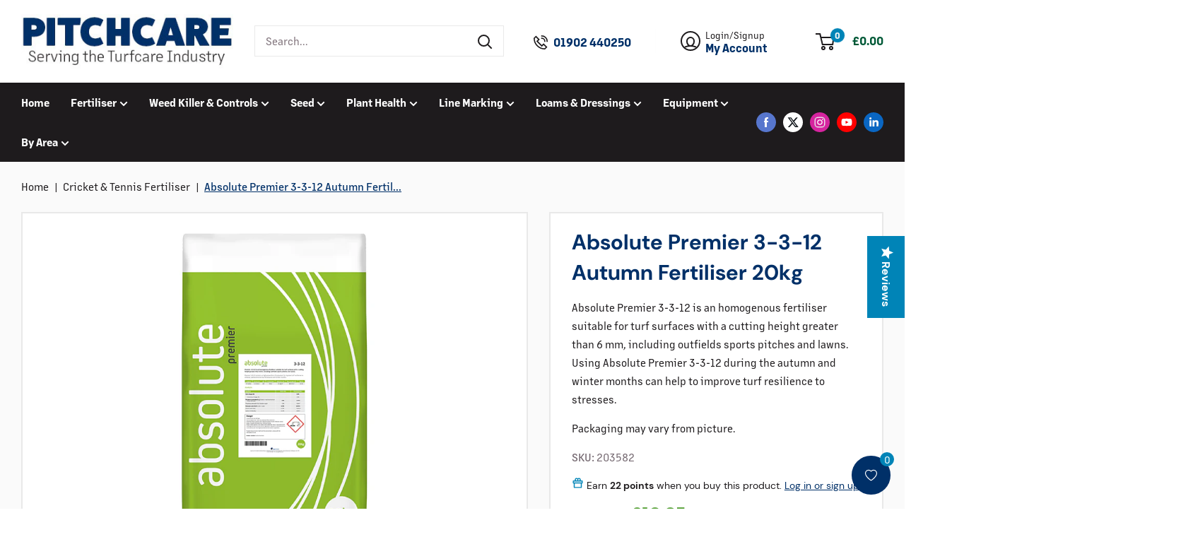

--- FILE ---
content_type: text/html; charset=utf-8
request_url: https://www.pitchcare.com/collections/cricket-tennis-fertiliser/products/absolute-premier-3-3-12
body_size: 58905
content:
<!doctype html>

<html class="no-js tw-scroll-pt-64" lang="en">
  <head>
    
    <script>
      (function (w, d, s, l, i) {
        w[l] = w[l] || [];
        w[l].push({ 'gtm.start': new Date().getTime(), event: 'gtm.js' });
        var f = d.getElementsByTagName(s)[0],
          j = d.createElement(s),
          dl = l != 'dataLayer' ? '&l=' + l : '';
        j.async = true;
        j.src = 'https://www.googletagmanager.com/gtm.js?id=' + i + dl;
        f.parentNode.insertBefore(j, f);
      })(window, document, 'script', 'dataLayer', 'GTM-5ZFX4WM');
    </script>
    
    <meta charset="utf-8">
    <meta
      name="viewport"
      content="width=device-width, initial-scale=1.0, height=device-height, minimum-scale=1.0, maximum-scale=1.0"
    >
    <meta name="theme-color" content="#1e1b1d"><title>Absolute Premier 3-3-12 Autumn Fertiliser 20kg
| Pitchcare
    </title><meta name="description" content="Absolute Premier 3-3-12 is an homogenous fertiliser suitable for turf surfaces including outfields sports pitches and lawns."><link rel="canonical" href="https://www.pitchcare.com/products/absolute-premier-3-3-12"><link rel="shortcut icon" href="//www.pitchcare.com/cdn/shop/files/favicon_21fd969f-ea3c-431b-9956-7796cd140720.png?crop=center&height=96&v=1705072407&width=96" type="image/png"><link rel="preload" as="style" href="//www.pitchcare.com/cdn/shop/t/2/assets/theme.css?v=62036229798192062791716386400">
    <link rel="stylesheet" href="//www.pitchcare.com/cdn/shop/t/2/assets/custom.css?v=36328235689932428621748442821">
    <link rel="stylesheet" href="https://use.typekit.net/izc6exp.css">
    <link rel="preload" as="script" href="//www.pitchcare.com/cdn/shop/t/2/assets/theme.js?v=77816815176965842751738597041">
    <link rel="preconnect" href="https://cdn.shopify.com">
    <link rel="preconnect" href="https://fonts.shopifycdn.com">
    <link rel="dns-prefetch" href="https://productreviews.shopifycdn.com">
    <link rel="dns-prefetch" href="https://ajax.googleapis.com">
    <link rel="dns-prefetch" href="https://maps.googleapis.com">
    <link rel="dns-prefetch" href="https://maps.gstatic.com">

    <meta property="og:type" content="product">
  <meta property="og:title" content="Absolute Premier 3-3-12 Autumn Fertiliser 20kg"><meta property="og:image" content="http:files/Absolute-Premier-3-3-12-Packshot_151eaf73-7d96-4df2-8da7-8b1488d928f3.jpg">
    <meta property="og:image:secure_url" content="https:files/Absolute-Premier-3-3-12-Packshot_151eaf73-7d96-4df2-8da7-8b1488d928f3.jpg">
    <meta property="og:image:width" content="451">
    <meta property="og:image:height" content="769"><meta
    property="product:price:amount"
    content="22.72"
  >
  <meta property="product:price:currency" content="GBP"><meta property="og:description" content="Absolute Premier 3-3-12 is an homogenous fertiliser suitable for turf surfaces including outfields sports pitches and lawns."><meta property="og:url" content="https://www.pitchcare.com/products/absolute-premier-3-3-12">
<meta property="og:site_name" content="Pitchcare"><meta name="twitter:card" content="summary"><meta name="twitter:title" content="Absolute Premier 3-3-12 Autumn Fertiliser 20kg">
  <meta name="twitter:description" content="Absolute Premier 3-3-12 Autumn Fertiliser The Absolute Premier range of fertilisers supply turf with essential nutrients in a homogenous granule. The even granulation assists with coverage and distribution and is suitable for applications to a variety of turf surfaces including hard wearing sports pitches, utility lawns and amenity green spaces. Absolute Premier 3-3-12 Autumn contains a high proportion of potassium to improve turf resilience to stresses, particularly during the autumn and winter months. The Absolute Premier range is created using reliable nutrient sources, with analyses to suit a variety of situations and provide turf with year round nutrition. Product Summary Longevity Granule Size SGN Cutting Height Application Rate Bag Coverage Bags/ha 4-6 weeks 1-3mm 200 &amp;gt;6mm 25-35g/m2 800-571m2 13-18 Application Recommendations Where to use: For use on managed amenity turf surfaces including: Sports pitches Golf courses Playing fields Lawns Amenity">
  <meta
    name="twitter:image"
    content="https://www.pitchcare.com/cdn/shop/files/Absolute-Premier-3-3-12-Packshot_151eaf73-7d96-4df2-8da7-8b1488d928f3.jpg?crop=center&height=600&v=1701104292&width=600"
  >
    <link rel="preload" href="//www.pitchcare.com/cdn/fonts/dm_sans/dmsans_n7.97e21d81502002291ea1de8aefb79170c6946ce5.woff2" as="font" type="font/woff2" crossorigin><link rel="preload" href="//www.pitchcare.com/cdn/fonts/lato/lato_n4.c3b93d431f0091c8be23185e15c9d1fee1e971c5.woff2" as="font" type="font/woff2" crossorigin><style>
  @font-face {
  font-family: "DM Sans";
  font-weight: 700;
  font-style: normal;
  font-display: swap;
  src: url("//www.pitchcare.com/cdn/fonts/dm_sans/dmsans_n7.97e21d81502002291ea1de8aefb79170c6946ce5.woff2") format("woff2"),
       url("//www.pitchcare.com/cdn/fonts/dm_sans/dmsans_n7.af5c214f5116410ca1d53a2090665620e78e2e1b.woff") format("woff");
}

  @font-face {
  font-family: Lato;
  font-weight: 400;
  font-style: normal;
  font-display: swap;
  src: url("//www.pitchcare.com/cdn/fonts/lato/lato_n4.c3b93d431f0091c8be23185e15c9d1fee1e971c5.woff2") format("woff2"),
       url("//www.pitchcare.com/cdn/fonts/lato/lato_n4.d5c00c781efb195594fd2fd4ad04f7882949e327.woff") format("woff");
}

@font-face {
  font-family: Lato;
  font-weight: 600;
  font-style: normal;
  font-display: swap;
  src: url("//www.pitchcare.com/cdn/fonts/lato/lato_n6.38d0e3b23b74a60f769c51d1df73fac96c580d59.woff2") format("woff2"),
       url("//www.pitchcare.com/cdn/fonts/lato/lato_n6.3365366161bdcc36a3f97cfbb23954d8c4bf4079.woff") format("woff");
}

@font-face {
  font-family: "DM Sans";
  font-weight: 700;
  font-style: italic;
  font-display: swap;
  src: url("//www.pitchcare.com/cdn/fonts/dm_sans/dmsans_i7.52b57f7d7342eb7255084623d98ab83fd96e7f9b.woff2") format("woff2"),
       url("//www.pitchcare.com/cdn/fonts/dm_sans/dmsans_i7.d5e14ef18a1d4a8ce78a4187580b4eb1759c2eda.woff") format("woff");
}


  @font-face {
  font-family: Lato;
  font-weight: 700;
  font-style: normal;
  font-display: swap;
  src: url("//www.pitchcare.com/cdn/fonts/lato/lato_n7.900f219bc7337bc57a7a2151983f0a4a4d9d5dcf.woff2") format("woff2"),
       url("//www.pitchcare.com/cdn/fonts/lato/lato_n7.a55c60751adcc35be7c4f8a0313f9698598612ee.woff") format("woff");
}

  @font-face {
  font-family: Lato;
  font-weight: 400;
  font-style: italic;
  font-display: swap;
  src: url("//www.pitchcare.com/cdn/fonts/lato/lato_i4.09c847adc47c2fefc3368f2e241a3712168bc4b6.woff2") format("woff2"),
       url("//www.pitchcare.com/cdn/fonts/lato/lato_i4.3c7d9eb6c1b0a2bf62d892c3ee4582b016d0f30c.woff") format("woff");
}

  @font-face {
  font-family: Lato;
  font-weight: 700;
  font-style: italic;
  font-display: swap;
  src: url("//www.pitchcare.com/cdn/fonts/lato/lato_i7.16ba75868b37083a879b8dd9f2be44e067dfbf92.woff2") format("woff2"),
       url("//www.pitchcare.com/cdn/fonts/lato/lato_i7.4c07c2b3b7e64ab516aa2f2081d2bb0366b9dce8.woff") format("woff");
}


  :root {
    --default-text-font-size : 15px;
    --base-text-font-size    : 15px;
    --heading-font-family    : "DM Sans", sans-serif;
    --heading-font-weight    : 700;
    --heading-font-style     : normal;
    --text-font-family       : 'margin-mvb', sans-serif;
    --text-font-weight       : 400;
    --text-font-style        : normal;
    --text-font-bolder-weight: 600;
    --text-link-decoration   : underline;

    --text-color               : #1e1b1d;
    --text-color-rgb           : 30, 27, 29;
    --heading-color            : #1e1b1d;
    --border-color             : #e9e9e9;
    --border-color-rgb         : 233, 233, 233;
    --form-border-color        : #dcdcdc;
    --accent-color             : #1e1b1d;
    --accent-color-rgb         : 30, 27, 29;
    --link-color               : #003068;
    --link-color-hover         : #001835;
    --background               : #ffffff;
    --secondary-background     : #fafafa;
    --secondary-background-rgb : 250, 250, 250;
    --accent-background        : rgba(30, 27, 29, 0.08);

    --input-background: #fafafa;

    --error-color       : #C02827;
    --error-background  : rgba(192, 40, 39, 0.07);
    --success-color     : #0084b7;
    --success-background: rgba(0, 132, 183, 0.11);

    --primary-button-background      : #0084b7;
    --primary-button-background-rgb  : 0, 132, 183;
    --primary-button-text-color      : #ffffff;
    --secondary-button-background    : #003068;
    --secondary-button-background-rgb: 0, 48, 104;
    --secondary-button-text-color    : #ffffff;

    --header-background      : #ffffff;
    --header-text-color      : #1e1b1d;
    --header-light-text-color: #fafafa;
    --header-border-color    : rgba(250, 250, 250, 0.3);
    --header-accent-color    : #1e1b1d;

    --footer-background-color:    #1e1b1d;
    --footer-heading-text-color:  #ffffff;
    --footer-body-text-color:     #ffffff;
    --footer-body-text-color-rgb: 255, 255, 255;
    --footer-accent-color:        #003068;
    --footer-accent-color-rgb:    0, 48, 104;
    --footer-border:              none;

    --flickity-arrow-color: #1e1b1d;
    --flickity-arrow-color-rgb: rgba(130, 201, 46, 0.8);--product-on-sale-accent           : #75BB59;
    --product-on-sale-accent-rgb       : 117, 187, 89;
    --product-on-sale-color            : #ffffff;
    --product-in-stock-color           : #61A744;
    --product-low-stock-color          : #61A744;
    --product-sold-out-color           : #C02827;
    --product-custom-label-1-background: #003068;
    --product-custom-label-1-color     : #ffffff;
    --product-custom-label-2-background: #0084b7;
    --product-custom-label-2-color     : #ffffff;
    --product-review-star-color        : #ECB328;

    --mobile-container-gutter : 2rem;
    --desktop-container-gutter: 2rem;

    /* Shopify related variables */
    --payment-terms-background-color: #ffffff;
  }
</style>

<script>
  // IE11 does not have support for CSS variables, so we have to polyfill them
  if (!(((window || {}).CSS || {}).supports && window.CSS.supports('(--a: 0)'))) {
    const script = document.createElement('script');
    script.type = 'text/javascript';
    script.src = 'https://cdn.jsdelivr.net/npm/css-vars-ponyfill@2';
    script.onload = function () {
      cssVars({});
    };

    document.getElementsByTagName('head')[0].appendChild(script);
  }
</script>


    <script src="//searchanise-ef84.kxcdn.com/widgets/shopify/init.js?a=1L8q7o7n4V" async></script>
    <script>window.performance && window.performance.mark && window.performance.mark('shopify.content_for_header.start');</script><meta name="facebook-domain-verification" content="p28e7ppsiv4xrq9m9qe5md371d6jp7">
<meta id="shopify-digital-wallet" name="shopify-digital-wallet" content="/58273595435/digital_wallets/dialog">
<meta name="shopify-checkout-api-token" content="8a83a92f68587907396411e432f77183">
<link rel="alternate" type="application/json+oembed" href="https://www.pitchcare.com/products/absolute-premier-3-3-12.oembed">
<script async="async" src="/checkouts/internal/preloads.js?locale=en-GB"></script>
<link rel="preconnect" href="https://shop.app" crossorigin="anonymous">
<script async="async" src="https://shop.app/checkouts/internal/preloads.js?locale=en-GB&shop_id=58273595435" crossorigin="anonymous"></script>
<script id="apple-pay-shop-capabilities" type="application/json">{"shopId":58273595435,"countryCode":"GB","currencyCode":"GBP","merchantCapabilities":["supports3DS"],"merchantId":"gid:\/\/shopify\/Shop\/58273595435","merchantName":"Pitchcare","requiredBillingContactFields":["postalAddress","email","phone"],"requiredShippingContactFields":["postalAddress","email","phone"],"shippingType":"shipping","supportedNetworks":["visa","maestro","masterCard","amex","discover","elo"],"total":{"type":"pending","label":"Pitchcare","amount":"1.00"},"shopifyPaymentsEnabled":true,"supportsSubscriptions":true}</script>
<script id="shopify-features" type="application/json">{"accessToken":"8a83a92f68587907396411e432f77183","betas":["rich-media-storefront-analytics"],"domain":"www.pitchcare.com","predictiveSearch":true,"shopId":58273595435,"locale":"en"}</script>
<script>var Shopify = Shopify || {};
Shopify.shop = "pitchcare-staging.myshopify.com";
Shopify.locale = "en";
Shopify.currency = {"active":"GBP","rate":"1.0"};
Shopify.country = "GB";
Shopify.theme = {"name":"Primary","id":124983377963,"schema_name":"Warehouse","schema_version":"2.7.2","theme_store_id":null,"role":"main"};
Shopify.theme.handle = "null";
Shopify.theme.style = {"id":null,"handle":null};
Shopify.cdnHost = "www.pitchcare.com/cdn";
Shopify.routes = Shopify.routes || {};
Shopify.routes.root = "/";</script>
<script type="module">!function(o){(o.Shopify=o.Shopify||{}).modules=!0}(window);</script>
<script>!function(o){function n(){var o=[];function n(){o.push(Array.prototype.slice.apply(arguments))}return n.q=o,n}var t=o.Shopify=o.Shopify||{};t.loadFeatures=n(),t.autoloadFeatures=n()}(window);</script>
<script>
  window.ShopifyPay = window.ShopifyPay || {};
  window.ShopifyPay.apiHost = "shop.app\/pay";
  window.ShopifyPay.redirectState = null;
</script>
<script id="shop-js-analytics" type="application/json">{"pageType":"product"}</script>
<script defer="defer" async type="module" src="//www.pitchcare.com/cdn/shopifycloud/shop-js/modules/v2/client.init-shop-cart-sync_C5BV16lS.en.esm.js"></script>
<script defer="defer" async type="module" src="//www.pitchcare.com/cdn/shopifycloud/shop-js/modules/v2/chunk.common_CygWptCX.esm.js"></script>
<script type="module">
  await import("//www.pitchcare.com/cdn/shopifycloud/shop-js/modules/v2/client.init-shop-cart-sync_C5BV16lS.en.esm.js");
await import("//www.pitchcare.com/cdn/shopifycloud/shop-js/modules/v2/chunk.common_CygWptCX.esm.js");

  window.Shopify.SignInWithShop?.initShopCartSync?.({"fedCMEnabled":true,"windoidEnabled":true});

</script>
<script>
  window.Shopify = window.Shopify || {};
  if (!window.Shopify.featureAssets) window.Shopify.featureAssets = {};
  window.Shopify.featureAssets['shop-js'] = {"shop-cart-sync":["modules/v2/client.shop-cart-sync_ZFArdW7E.en.esm.js","modules/v2/chunk.common_CygWptCX.esm.js"],"init-fed-cm":["modules/v2/client.init-fed-cm_CmiC4vf6.en.esm.js","modules/v2/chunk.common_CygWptCX.esm.js"],"shop-button":["modules/v2/client.shop-button_tlx5R9nI.en.esm.js","modules/v2/chunk.common_CygWptCX.esm.js"],"shop-cash-offers":["modules/v2/client.shop-cash-offers_DOA2yAJr.en.esm.js","modules/v2/chunk.common_CygWptCX.esm.js","modules/v2/chunk.modal_D71HUcav.esm.js"],"init-windoid":["modules/v2/client.init-windoid_sURxWdc1.en.esm.js","modules/v2/chunk.common_CygWptCX.esm.js"],"shop-toast-manager":["modules/v2/client.shop-toast-manager_ClPi3nE9.en.esm.js","modules/v2/chunk.common_CygWptCX.esm.js"],"init-shop-email-lookup-coordinator":["modules/v2/client.init-shop-email-lookup-coordinator_B8hsDcYM.en.esm.js","modules/v2/chunk.common_CygWptCX.esm.js"],"init-shop-cart-sync":["modules/v2/client.init-shop-cart-sync_C5BV16lS.en.esm.js","modules/v2/chunk.common_CygWptCX.esm.js"],"avatar":["modules/v2/client.avatar_BTnouDA3.en.esm.js"],"pay-button":["modules/v2/client.pay-button_FdsNuTd3.en.esm.js","modules/v2/chunk.common_CygWptCX.esm.js"],"init-customer-accounts":["modules/v2/client.init-customer-accounts_DxDtT_ad.en.esm.js","modules/v2/client.shop-login-button_C5VAVYt1.en.esm.js","modules/v2/chunk.common_CygWptCX.esm.js","modules/v2/chunk.modal_D71HUcav.esm.js"],"init-shop-for-new-customer-accounts":["modules/v2/client.init-shop-for-new-customer-accounts_ChsxoAhi.en.esm.js","modules/v2/client.shop-login-button_C5VAVYt1.en.esm.js","modules/v2/chunk.common_CygWptCX.esm.js","modules/v2/chunk.modal_D71HUcav.esm.js"],"shop-login-button":["modules/v2/client.shop-login-button_C5VAVYt1.en.esm.js","modules/v2/chunk.common_CygWptCX.esm.js","modules/v2/chunk.modal_D71HUcav.esm.js"],"init-customer-accounts-sign-up":["modules/v2/client.init-customer-accounts-sign-up_CPSyQ0Tj.en.esm.js","modules/v2/client.shop-login-button_C5VAVYt1.en.esm.js","modules/v2/chunk.common_CygWptCX.esm.js","modules/v2/chunk.modal_D71HUcav.esm.js"],"shop-follow-button":["modules/v2/client.shop-follow-button_Cva4Ekp9.en.esm.js","modules/v2/chunk.common_CygWptCX.esm.js","modules/v2/chunk.modal_D71HUcav.esm.js"],"checkout-modal":["modules/v2/client.checkout-modal_BPM8l0SH.en.esm.js","modules/v2/chunk.common_CygWptCX.esm.js","modules/v2/chunk.modal_D71HUcav.esm.js"],"lead-capture":["modules/v2/client.lead-capture_Bi8yE_yS.en.esm.js","modules/v2/chunk.common_CygWptCX.esm.js","modules/v2/chunk.modal_D71HUcav.esm.js"],"shop-login":["modules/v2/client.shop-login_D6lNrXab.en.esm.js","modules/v2/chunk.common_CygWptCX.esm.js","modules/v2/chunk.modal_D71HUcav.esm.js"],"payment-terms":["modules/v2/client.payment-terms_CZxnsJam.en.esm.js","modules/v2/chunk.common_CygWptCX.esm.js","modules/v2/chunk.modal_D71HUcav.esm.js"]};
</script>
<script>(function() {
  var isLoaded = false;
  function asyncLoad() {
    if (isLoaded) return;
    isLoaded = true;
    var urls = ["https:\/\/shop.orderdeadline.com\/app\/frontend\/js\/order-deadline.min.js?shop=pitchcare-staging.myshopify.com","\/\/staticw2.yotpo.com\/thut0pjF1BOc6day4VCkPdPq6mCK7I5fbIXc0hQ8\/widget.js?shop=pitchcare-staging.myshopify.com","\/\/searchserverapi1.com\/widgets\/shopify\/init.js?a=1L8q7o7n4V\u0026shop=pitchcare-staging.myshopify.com","https:\/\/wishlist.kaktusapp.com\/storage\/js\/kaktus_wishlist-pitchcare-staging.myshopify.com.js?ver=242\u0026shop=pitchcare-staging.myshopify.com"];
    for (var i = 0; i < urls.length; i++) {
      var s = document.createElement('script');
      s.type = 'text/javascript';
      s.async = true;
      s.src = urls[i];
      var x = document.getElementsByTagName('script')[0];
      x.parentNode.insertBefore(s, x);
    }
  };
  if(window.attachEvent) {
    window.attachEvent('onload', asyncLoad);
  } else {
    window.addEventListener('load', asyncLoad, false);
  }
})();</script>
<script id="__st">var __st={"a":58273595435,"offset":0,"reqid":"42861a06-0f53-431a-ac36-dc64b84ca710-1768709667","pageurl":"www.pitchcare.com\/collections\/cricket-tennis-fertiliser\/products\/absolute-premier-3-3-12","u":"651da7d347e9","p":"product","rtyp":"product","rid":7173269520427};</script>
<script>window.ShopifyPaypalV4VisibilityTracking = true;</script>
<script id="captcha-bootstrap">!function(){'use strict';const t='contact',e='account',n='new_comment',o=[[t,t],['blogs',n],['comments',n],[t,'customer']],c=[[e,'customer_login'],[e,'guest_login'],[e,'recover_customer_password'],[e,'create_customer']],r=t=>t.map((([t,e])=>`form[action*='/${t}']:not([data-nocaptcha='true']) input[name='form_type'][value='${e}']`)).join(','),a=t=>()=>t?[...document.querySelectorAll(t)].map((t=>t.form)):[];function s(){const t=[...o],e=r(t);return a(e)}const i='password',u='form_key',d=['recaptcha-v3-token','g-recaptcha-response','h-captcha-response',i],f=()=>{try{return window.sessionStorage}catch{return}},m='__shopify_v',_=t=>t.elements[u];function p(t,e,n=!1){try{const o=window.sessionStorage,c=JSON.parse(o.getItem(e)),{data:r}=function(t){const{data:e,action:n}=t;return t[m]||n?{data:e,action:n}:{data:t,action:n}}(c);for(const[e,n]of Object.entries(r))t.elements[e]&&(t.elements[e].value=n);n&&o.removeItem(e)}catch(o){console.error('form repopulation failed',{error:o})}}const l='form_type',E='cptcha';function T(t){t.dataset[E]=!0}const w=window,h=w.document,L='Shopify',v='ce_forms',y='captcha';let A=!1;((t,e)=>{const n=(g='f06e6c50-85a8-45c8-87d0-21a2b65856fe',I='https://cdn.shopify.com/shopifycloud/storefront-forms-hcaptcha/ce_storefront_forms_captcha_hcaptcha.v1.5.2.iife.js',D={infoText:'Protected by hCaptcha',privacyText:'Privacy',termsText:'Terms'},(t,e,n)=>{const o=w[L][v],c=o.bindForm;if(c)return c(t,g,e,D).then(n);var r;o.q.push([[t,g,e,D],n]),r=I,A||(h.body.append(Object.assign(h.createElement('script'),{id:'captcha-provider',async:!0,src:r})),A=!0)});var g,I,D;w[L]=w[L]||{},w[L][v]=w[L][v]||{},w[L][v].q=[],w[L][y]=w[L][y]||{},w[L][y].protect=function(t,e){n(t,void 0,e),T(t)},Object.freeze(w[L][y]),function(t,e,n,w,h,L){const[v,y,A,g]=function(t,e,n){const i=e?o:[],u=t?c:[],d=[...i,...u],f=r(d),m=r(i),_=r(d.filter((([t,e])=>n.includes(e))));return[a(f),a(m),a(_),s()]}(w,h,L),I=t=>{const e=t.target;return e instanceof HTMLFormElement?e:e&&e.form},D=t=>v().includes(t);t.addEventListener('submit',(t=>{const e=I(t);if(!e)return;const n=D(e)&&!e.dataset.hcaptchaBound&&!e.dataset.recaptchaBound,o=_(e),c=g().includes(e)&&(!o||!o.value);(n||c)&&t.preventDefault(),c&&!n&&(function(t){try{if(!f())return;!function(t){const e=f();if(!e)return;const n=_(t);if(!n)return;const o=n.value;o&&e.removeItem(o)}(t);const e=Array.from(Array(32),(()=>Math.random().toString(36)[2])).join('');!function(t,e){_(t)||t.append(Object.assign(document.createElement('input'),{type:'hidden',name:u})),t.elements[u].value=e}(t,e),function(t,e){const n=f();if(!n)return;const o=[...t.querySelectorAll(`input[type='${i}']`)].map((({name:t})=>t)),c=[...d,...o],r={};for(const[a,s]of new FormData(t).entries())c.includes(a)||(r[a]=s);n.setItem(e,JSON.stringify({[m]:1,action:t.action,data:r}))}(t,e)}catch(e){console.error('failed to persist form',e)}}(e),e.submit())}));const S=(t,e)=>{t&&!t.dataset[E]&&(n(t,e.some((e=>e===t))),T(t))};for(const o of['focusin','change'])t.addEventListener(o,(t=>{const e=I(t);D(e)&&S(e,y())}));const B=e.get('form_key'),M=e.get(l),P=B&&M;t.addEventListener('DOMContentLoaded',(()=>{const t=y();if(P)for(const e of t)e.elements[l].value===M&&p(e,B);[...new Set([...A(),...v().filter((t=>'true'===t.dataset.shopifyCaptcha))])].forEach((e=>S(e,t)))}))}(h,new URLSearchParams(w.location.search),n,t,e,['guest_login'])})(!1,!0)}();</script>
<script integrity="sha256-4kQ18oKyAcykRKYeNunJcIwy7WH5gtpwJnB7kiuLZ1E=" data-source-attribution="shopify.loadfeatures" defer="defer" src="//www.pitchcare.com/cdn/shopifycloud/storefront/assets/storefront/load_feature-a0a9edcb.js" crossorigin="anonymous"></script>
<script crossorigin="anonymous" defer="defer" src="//www.pitchcare.com/cdn/shopifycloud/storefront/assets/shopify_pay/storefront-65b4c6d7.js?v=20250812"></script>
<script data-source-attribution="shopify.dynamic_checkout.dynamic.init">var Shopify=Shopify||{};Shopify.PaymentButton=Shopify.PaymentButton||{isStorefrontPortableWallets:!0,init:function(){window.Shopify.PaymentButton.init=function(){};var t=document.createElement("script");t.src="https://www.pitchcare.com/cdn/shopifycloud/portable-wallets/latest/portable-wallets.en.js",t.type="module",document.head.appendChild(t)}};
</script>
<script data-source-attribution="shopify.dynamic_checkout.buyer_consent">
  function portableWalletsHideBuyerConsent(e){var t=document.getElementById("shopify-buyer-consent"),n=document.getElementById("shopify-subscription-policy-button");t&&n&&(t.classList.add("hidden"),t.setAttribute("aria-hidden","true"),n.removeEventListener("click",e))}function portableWalletsShowBuyerConsent(e){var t=document.getElementById("shopify-buyer-consent"),n=document.getElementById("shopify-subscription-policy-button");t&&n&&(t.classList.remove("hidden"),t.removeAttribute("aria-hidden"),n.addEventListener("click",e))}window.Shopify?.PaymentButton&&(window.Shopify.PaymentButton.hideBuyerConsent=portableWalletsHideBuyerConsent,window.Shopify.PaymentButton.showBuyerConsent=portableWalletsShowBuyerConsent);
</script>
<script>
  function portableWalletsCleanup(e){e&&e.src&&console.error("Failed to load portable wallets script "+e.src);var t=document.querySelectorAll("shopify-accelerated-checkout .shopify-payment-button__skeleton, shopify-accelerated-checkout-cart .wallet-cart-button__skeleton"),e=document.getElementById("shopify-buyer-consent");for(let e=0;e<t.length;e++)t[e].remove();e&&e.remove()}function portableWalletsNotLoadedAsModule(e){e instanceof ErrorEvent&&"string"==typeof e.message&&e.message.includes("import.meta")&&"string"==typeof e.filename&&e.filename.includes("portable-wallets")&&(window.removeEventListener("error",portableWalletsNotLoadedAsModule),window.Shopify.PaymentButton.failedToLoad=e,"loading"===document.readyState?document.addEventListener("DOMContentLoaded",window.Shopify.PaymentButton.init):window.Shopify.PaymentButton.init())}window.addEventListener("error",portableWalletsNotLoadedAsModule);
</script>

<script type="module" src="https://www.pitchcare.com/cdn/shopifycloud/portable-wallets/latest/portable-wallets.en.js" onError="portableWalletsCleanup(this)" crossorigin="anonymous"></script>
<script nomodule>
  document.addEventListener("DOMContentLoaded", portableWalletsCleanup);
</script>

<link id="shopify-accelerated-checkout-styles" rel="stylesheet" media="screen" href="https://www.pitchcare.com/cdn/shopifycloud/portable-wallets/latest/accelerated-checkout-backwards-compat.css" crossorigin="anonymous">
<style id="shopify-accelerated-checkout-cart">
        #shopify-buyer-consent {
  margin-top: 1em;
  display: inline-block;
  width: 100%;
}

#shopify-buyer-consent.hidden {
  display: none;
}

#shopify-subscription-policy-button {
  background: none;
  border: none;
  padding: 0;
  text-decoration: underline;
  font-size: inherit;
  cursor: pointer;
}

#shopify-subscription-policy-button::before {
  box-shadow: none;
}

      </style>

<script>window.performance && window.performance.mark && window.performance.mark('shopify.content_for_header.end');</script>

    <link rel="stylesheet" href="//www.pitchcare.com/cdn/shop/t/2/assets/theme.css?v=62036229798192062791716386400">

    
  <script type="application/ld+json">
    {
      "@context": "https://schema.org",
      "@type": "Product",
    "productID": 7173269520427,
    "offers": [{
          "@type": "Offer",
          "name": "Default Title",
          "availability":"https://schema.org/InStock",
          "price": 22.72,
          "priceCurrency": "GBP",
          "priceValidUntil": "2026-01-28","sku": "203582",
          "url": "/products/absolute-premier-3-3-12?variant=40957028630571"
        }
],"aggregateRating": {
        "@type": "AggregateRating",
        "ratingValue": "5",
        "reviewCount": "2"
      },"brand": {
      "@type": "Brand",
      "name": "Absolute Premier"
    },
    "name": "Absolute Premier 3-3-12 Autumn Fertiliser 20kg",
    "description": "Absolute Premier 3-3-12 Autumn Fertiliser\nThe Absolute Premier range of fertilisers supply turf with essential nutrients in a homogenous granule. The even granulation assists with coverage and distribution and is suitable for applications to a variety of turf surfaces including hard wearing sports pitches, utility lawns and amenity green spaces.\nAbsolute Premier 3-3-12 Autumn contains a high proportion of potassium to improve turf resilience to stresses, particularly during the autumn and winter months.\nThe Absolute Premier range is created using reliable nutrient sources, with analyses to suit a variety of situations and provide turf with year round nutrition.\n\nProduct Summary\n\n\n\nLongevity\nGranule Size\nSGN\nCutting Height\nApplication Rate\nBag Coverage\nBags\/ha\n\n\n4-6 weeks\n1-3mm\n200\n\u0026gt;6mm\n25-35g\/m2\n\n800-571m2\n\n13-18\n\n\n\n\nApplication Recommendations\nWhere to use:\nFor use on managed amenity turf surfaces including:\n\nSports pitches\nGolf courses\nPlaying fields\nLawns\n\nAmenity grassland areas including:\n\nParks\nGardens\nAll other amenity turf surfaces\n\nWhen to use:\n\n\n\nJan\nFeb\nMar\nApr\nMay\nJun\nJul\nAug\nSep\nOct\nNov\nDec\n\n\n\n\n  \n\n  \n\n  \n\n  \n\n  \n\n\n\n\n\n\n\n\n  \n\n  \n\n  \n\n  \n\n  \n\n  \n\n  \n\n\n\n\n\nHow to use:\n\nApply evenly avoiding overlapping or missing areas using a suitably calibrated spreader at a rate of 25-35g\/m2.\nIf no rain falls during the 24 hours after application, irrigate the treated area thoroughly.\nDo not apply in frosty weather or in severely hot or dry conditions.\nWarning: Products containing iron can stain wood, stone and other hard surfaces.\n\nSpreader settings:\n\n\n\nAccupro 2000\n\n\nApplication rate g\/m2\n\nCone setting\nSingle pass\nDouble pass\nSpread width (m)\n\n\n20\n6\nL 1\/2\nJ 1\/2\n3.9\n\n\n25\n6\nN\nK\n3.9\n\n\n30\n6\nO\nK 1\/2\n3.9\n\n\n35\n6\nP\nL\n3.9\n\n\n40\n6\nR\nL 1\/2\n3.9\n\n\n45\n6\nS\nM\n3.9\n\n\n50\n6\nS 1\/2\nN\n3.9\n\n\n\n\nNutrient Declaration\n\n\n\nIngredient\nOxide Value\nElemental Value\n\n\n\n\nTotal Nitrogen (N)\n \n3.0%\n\n\n    Ammoniacal Nitrogen (N)\n \n3.0%\n\n\n\nPhosphorus Pentoxide (P2O5) soluble in neutral ammonium citrate and water\n3.0%\n1.3% P\n\n\nPhosphorus pentoxide (P2O5) soluble in water\n2.0%\n0.9% P\n\n\n\nPotassium Oxide (K2O) soluble in water\n12.0%\n10.0% K\n\n\n    Calcium Oxide (CaO)\n12.0%\n8.6% Ca\n\n\n    Sulphur Trioxide (SO3)\n21.6%\n8.6% S\n\n\n\n",
    "category": "Plant Nutrition \u003e Turf Fertilisers \u003e Granular Turf Fertilisers \u003e Absolute Premier Fertiliser",
    "url": "/products/absolute-premier-3-3-12",
    "sku": "203582",
    "image": {
      "@type": "ImageObject",
      "url": "https://www.pitchcare.com/cdn/shop/files/Absolute-Premier-3-3-12-Packshot_151eaf73-7d96-4df2-8da7-8b1488d928f3.jpg?v=1701104292&width=1024",
      "image": "https://www.pitchcare.com/cdn/shop/files/Absolute-Premier-3-3-12-Packshot_151eaf73-7d96-4df2-8da7-8b1488d928f3.jpg?v=1701104292&width=1024",
      "name": "",
      "width": "1024",
      "height": "1024"
    }
    }
  </script>



  <script type="application/ld+json">
    {
      "@context": "https://schema.org",
      "@type": "BreadcrumbList",
  "itemListElement": [{
      "@type": "ListItem",
      "position": 1,
      "name": "Home",
      "item": "https://www.pitchcare.com"
    },{
          "@type": "ListItem",
          "position": 2,
          "name": "Cricket \u0026 Tennis Fertiliser",
          "item": "https://www.pitchcare.com/collections/cricket-tennis-fertiliser"
        }, {
          "@type": "ListItem",
          "position": 3,
          "name": "Absolute Premier 3-3-12 Autumn Fertiliser 20kg",
          "item": "https://www.pitchcare.com/collections/cricket-tennis-fertiliser/products/absolute-premier-3-3-12"
        }]
    }
  </script>



    <script>
      // This allows to expose several variables to the global scope, to be used in scripts
      window.theme = {
        pageType: "product",
        cartCount: 0,
        moneyFormat: "£{{amount}}",
        showDiscount: true,
        discountMode: "saving",
        searchMode: "product,article",
        searchUnavailableProducts: "last",
        cartType: "drawer",
        vatRate: "0.2"
      };

      window.routes = {
        rootUrl: "\/",
        rootUrlWithoutSlash: '',
        cartUrl: "\/cart",
        cartAddUrl: "\/cart\/add",
        cartChangeUrl: "\/cart\/change",
        searchUrl: "\/search",
        productRecommendationsUrl: "\/recommendations\/products"
      };

      window.languages = {
        productRegularPrice: "Regular price",
        productSalePrice: "Sale price",
        collectionOnSaleLabel: "Save {{savings}}",
        productFormUnavailable: "Unavailable",
        productFormAddToCart: "Add to Basket",
        productFormSoldOut: "Sold out",
        productAdded: "Product has been added to your basket",
        productAddedShort: "Added!",
        shippingEstimatorNoResults: "No shipping could be found for your address.",
        shippingEstimatorOneResult: "There is one shipping rate for your address:",
        shippingEstimatorMultipleResults: "There are {{count}} shipping rates for your address:",
        shippingEstimatorErrors: "There are some errors:"
      };

      document.documentElement.className = document.documentElement.className.replace('no-js', 'js');
    </script><script src="//www.pitchcare.com/cdn/shop/t/2/assets/theme.js?v=77816815176965842751738597041" defer></script>
    <script src="//www.pitchcare.com/cdn/shop/t/2/assets/custom.js?v=43654210868785597771706780786" defer></script><script>
        (function () {
          window.onpageshow = function () {
            // We force re-freshing the cart content onpageshow, as most browsers will serve a cache copy when hitting the
            // back button, which cause staled data
            document.documentElement.dispatchEvent(
              new CustomEvent('cart:refresh', {
                bubbles: true,
                detail: { scrollToTop: false },
              }),
            );
          };
        })();
      </script>


  <script src="//www.pitchcare.com/cdn/shop/t/2/assets/vite-theme-7d3b55aa.js" type="module" crossorigin="anonymous"></script>




  <link href="//www.pitchcare.com/cdn/shop/t/2/assets/vite-theme-eadd6b46.css" rel="stylesheet" type="text/css" media="all" />


    <script type="text/javascript">
      (function e() {
        var e = document.createElement('script');
        (e.type = 'text/javascript'),
          (e.async = true),
          (e.src = '//staticw2.yotpo.com/thut0pjF1BOc6day4VCkPdPq6mCK7I5fbIXc0hQ8/widget.js');
        var t = document.getElementsByTagName('script')[0];
        t.parentNode.insertBefore(e, t);
      })();
    </script>
    

    <script src="https://cdn-widgetsrepository.yotpo.com/v1/loader/6e-FiWCE0blBr0-b1AmtZg" async></script>

    

    <script type="text/javascript">
      (function (c, l, a, r, i, t, y) {
        c[a] =
          c[a] ||
          function () {
            (c[a].q = c[a].q || []).push(arguments);
          };
        t = l.createElement(r);
        t.async = 1;
        t.src = 'https://www.clarity.ms/tag/' + i;
        y = l.getElementsByTagName(r)[0];
        y.parentNode.insertBefore(t, y);
      })(window, document, 'clarity', 'script', 'rjcfymgl7q');
    </script>

    



<script>
  function ga4KitDataLayer() {
    window.dataLayer.push({
      event: "ga4kit_info",
      contentGroup: "",
      
        userType: "visitor",
      
    });
  }
</script>

<script>
  function viewItemDataLayer() {
    window.dataLayer.push({
      event: "view_item",
      product: {
        currency: "GBP",
        value: "22.72",
        items: [
          {
            item_id: "7173269520427",
            item_name: "Absolute Premier 3-3-12 Autumn Fertiliser 20kg",
            item_variant: "Default Title",
            item_brand: "Absolute Premier",
            price: "22.72",
            quantity: "1",
          }
        ],
      },
    });
  };
</script>

<script>
  function cartItems() {
    const items = [];
    
    return items;
  }

  function viewCartDataLayer(eventName) {
    window.dataLayer.push({
      event: eventName,
      cart: {
        currency: "GBP",
        value: "0.00",
        items: cartItems(),
      },
    });
  };
</script>


<script type="text/javascript">
  window.dataLayer = window.dataLayer || [];
  ga4KitDataLayer();
  viewCartDataLayer('click_icon_cart');
  
      viewItemDataLayer();
    
</script>

  <!-- BEGIN app block: shopify://apps/klaviyo-email-marketing-sms/blocks/klaviyo-onsite-embed/2632fe16-c075-4321-a88b-50b567f42507 -->












  <script async src="https://static.klaviyo.com/onsite/js/TTmBWh/klaviyo.js?company_id=TTmBWh"></script>
  <script>!function(){if(!window.klaviyo){window._klOnsite=window._klOnsite||[];try{window.klaviyo=new Proxy({},{get:function(n,i){return"push"===i?function(){var n;(n=window._klOnsite).push.apply(n,arguments)}:function(){for(var n=arguments.length,o=new Array(n),w=0;w<n;w++)o[w]=arguments[w];var t="function"==typeof o[o.length-1]?o.pop():void 0,e=new Promise((function(n){window._klOnsite.push([i].concat(o,[function(i){t&&t(i),n(i)}]))}));return e}}})}catch(n){window.klaviyo=window.klaviyo||[],window.klaviyo.push=function(){var n;(n=window._klOnsite).push.apply(n,arguments)}}}}();</script>

  
    <script id="viewed_product">
      if (item == null) {
        var _learnq = _learnq || [];

        var MetafieldReviews = null
        var MetafieldYotpoRating = null
        var MetafieldYotpoCount = null
        var MetafieldLooxRating = null
        var MetafieldLooxCount = null
        var okendoProduct = null
        var okendoProductReviewCount = null
        var okendoProductReviewAverageValue = null
        try {
          // The following fields are used for Customer Hub recently viewed in order to add reviews.
          // This information is not part of __kla_viewed. Instead, it is part of __kla_viewed_reviewed_items
          MetafieldReviews = {"rating":{"scale_min":"1.0","scale_max":"5.0","value":"5.0"},"rating_count":2};
          MetafieldYotpoRating = "5"
          MetafieldYotpoCount = "2"
          MetafieldLooxRating = null
          MetafieldLooxCount = null

          okendoProduct = null
          // If the okendo metafield is not legacy, it will error, which then requires the new json formatted data
          if (okendoProduct && 'error' in okendoProduct) {
            okendoProduct = null
          }
          okendoProductReviewCount = okendoProduct ? okendoProduct.reviewCount : null
          okendoProductReviewAverageValue = okendoProduct ? okendoProduct.reviewAverageValue : null
        } catch (error) {
          console.error('Error in Klaviyo onsite reviews tracking:', error);
        }

        var item = {
          Name: "Absolute Premier 3-3-12 Autumn Fertiliser 20kg",
          ProductID: 7173269520427,
          Categories: ["Absolute Premier Fertiliser","Autumn \u0026 Winter \/ Granular \/ Fine Turf \/ Synthetic \/ Conventional","Autumn \u0026 Winter \/ Granular \/ Outfield \/ Conventional","Cricket \u0026 Tennis","Cricket \u0026 Tennis Fertiliser","Equestrian \u0026 Racecourse","Equestrian \u0026 Racecourse Fertiliser","Fertiliser","Fertiliser - Bowls","Granular Fertiliser","Granular Turf Fertilisers","Winter Fertilisers","Winter Sports","Winter Sports Fertiliser"],
          ImageURL: "https://www.pitchcare.com/cdn/shop/files/Absolute-Premier-3-3-12-Packshot_151eaf73-7d96-4df2-8da7-8b1488d928f3_grande.jpg?v=1701104292",
          URL: "https://www.pitchcare.com/products/absolute-premier-3-3-12",
          Brand: "Absolute Premier",
          Price: "£22.72",
          Value: "22.72",
          CompareAtPrice: "£0.00"
        };
        _learnq.push(['track', 'Viewed Product', item]);
        _learnq.push(['trackViewedItem', {
          Title: item.Name,
          ItemId: item.ProductID,
          Categories: item.Categories,
          ImageUrl: item.ImageURL,
          Url: item.URL,
          Metadata: {
            Brand: item.Brand,
            Price: item.Price,
            Value: item.Value,
            CompareAtPrice: item.CompareAtPrice
          },
          metafields:{
            reviews: MetafieldReviews,
            yotpo:{
              rating: MetafieldYotpoRating,
              count: MetafieldYotpoCount,
            },
            loox:{
              rating: MetafieldLooxRating,
              count: MetafieldLooxCount,
            },
            okendo: {
              rating: okendoProductReviewAverageValue,
              count: okendoProductReviewCount,
            }
          }
        }]);
      }
    </script>
  




  <script>
    window.klaviyoReviewsProductDesignMode = false
  </script>







<!-- END app block --><!-- BEGIN app block: shopify://apps/warnify-pro-warnings/blocks/main/b82106ea-6172-4ab0-814f-17df1cb2b18a --><!-- BEGIN app snippet: product -->
<script>    var Elspw = {        params: {            money_format: "£{{amount}}",            cart: {                "total_price" : 0,                "attributes": {},                "items" : [                ]            }        }    };    Elspw.params.product = {        "id": 7173269520427,        "title": "Absolute Premier 3-3-12 Autumn Fertiliser 20kg",        "handle": "absolute-premier-3-3-12",        "tags": ["absolute","absolute premier","autumn","category:absolute-premier-fertilisers","category:autumn-and-winter-granular-fine-tuf-synthetic-conventional","category:autumn-and-winter-granular-outfield-conventional","category:cricket-tennis-fertiliser","category:equestrian-racecourse-fertiliser","category:winter-fertilisers-pc","category:winter-sports-fertiliser","feed","FERT-GRAN-MP003","fertiliser","lawn","maxwell","npk","premier","show-contact-sales-tel","winter"],        "variants":[{"id":40957028630571,"qty":999999406 === null ? 999 : 999999406,"title":"Default Title","policy":"deny"}],        "collection_ids":[277948170283,277955575851,277955706923,279860772907,279860805675,280123670571,280123703339,279239131179,727567237502,722569429374,277947678763,277961736235,279834001451,279834034219]    };</script><!-- END app snippet --><!-- BEGIN app snippet: settings -->
  <script>    (function(){      Elspw.loadScript=function(a,b){var c=document.createElement("script");c.type="text/javascript",c.readyState?c.onreadystatechange=function(){"loaded"!=c.readyState&&"complete"!=c.readyState||(c.onreadystatechange=null,b())}:c.onload=function(){b()},c.src=a,document.getElementsByTagName("head")[0].appendChild(c)};      Elspw.config= {"enabled":true,"grid_enabled":1,"button":"form[action*=\"/cart/add\"] [type=submit], form[action*=\"/cart/add\"] .add_to_cart, form[action*=\"/cart/add\"] .shopify-payment-button__button, form[action*=\"/cart/add\"] .shopify-payment-button__more-options","css":"","tag":"Els PW","alerts":[{"id":25843,"shop_id":18286,"enabled":1,"name":"Professional Product","settings":{"checkout_allowed":true,"line_item_property":"Professional Product"},"design_settings":"{\"confirmBtn\":{\"backgroundColor\":\"#0084b7\",\"borderColor\":\"#0084b7\"}}","checkout_settings":"","message":"<h1 style=\"box-sizing: border-box; margin: 0px; font-family: roboto, Helvetica, Arial, sans-serif; font-size: 14px; color: #59595c; line-height: normal; padding: 0px 0px 15px; background-color: #ffffff;\"><span style=\"color: #000000;\"><strong>Professional Product Warning</strong></span></h1>\n<p style=\"box-sizing: border-box; margin: 0px; font-family: roboto, Helvetica, Arial, sans-serif; font-size: 14px; color: #59595c; line-height: normal; padding: 0px 0px 15px; background-color: #ffffff;\">Please be aware that by proceeding you are purchasing a professional pesticide product. You must ensure the end user of these products complies with the DEFRA/HSE Code for the Safe use of Pesticides:</p>\n<p style=\"box-sizing: border-box; margin: 0px; font-family: roboto, Helvetica, Arial, sans-serif; font-size: 14px; color: #59595c; line-height: normal; padding: 0px 0px 15px; background-color: #ffffff;\">\"By law, everyone who uses pesticides professionally must have received adequate training in using pesticides safely and be skilled in the job they are carrying out.\"</p>\n<p style=\"box-sizing: border-box; margin: 0px; font-family: roboto, Helvetica, Arial, sans-serif; font-size: 14px; color: #59595c; line-height: normal; padding: 0px 0px 15px; background-color: #ffffff;\">More information can be found&nbsp;<a style=\"color: #0084b7 !important; text-decoration: underline !important;\" href=\"https://www.hse.gov.uk/pesticides/using-pesticides/codes-of-practice/index.htm\" target=\"_blank\" rel=\"noopener\">here</a>.</p>","based_on":"collections","one_time":0,"geo_enabled":0,"geo":[],"created_at":"2023-12-21T12:03:42.000000Z","updated_at":"2024-09-13T09:37:13.000000Z","collection_ids":[279172612139,279286677547],"tag":"Els PW 25843"}],"cdn":"https://s3.amazonaws.com/els-apps/product-warnings/","theme_app_extensions_enabled":1} ;    })(Elspw)  </script>  <script defer src="https://cdn.shopify.com/extensions/019b92bb-38ba-793e-9baf-3c5308a58e87/cli-20/assets/app.js"></script>

<script>
  Elspw.params.elsGeoScriptPath = "https://cdn.shopify.com/extensions/019b92bb-38ba-793e-9baf-3c5308a58e87/cli-20/assets/els.geo.js";
  Elspw.params.remodalScriptPath = "https://cdn.shopify.com/extensions/019b92bb-38ba-793e-9baf-3c5308a58e87/cli-20/assets/remodal.js";
  Elspw.params.cssPath = "https://cdn.shopify.com/extensions/019b92bb-38ba-793e-9baf-3c5308a58e87/cli-20/assets/app.css";
</script><!-- END app snippet --><!-- BEGIN app snippet: elspw-jsons -->



  <script type="application/json" id="elspw-product">
    
          {        "id": 7173269520427,        "title": "Absolute Premier 3-3-12 Autumn Fertiliser 20kg",        "handle": "absolute-premier-3-3-12",        "tags": ["absolute","absolute premier","autumn","category:absolute-premier-fertilisers","category:autumn-and-winter-granular-fine-tuf-synthetic-conventional","category:autumn-and-winter-granular-outfield-conventional","category:cricket-tennis-fertiliser","category:equestrian-racecourse-fertiliser","category:winter-fertilisers-pc","category:winter-sports-fertiliser","feed","FERT-GRAN-MP003","fertiliser","lawn","maxwell","npk","premier","show-contact-sales-tel","winter"],        "variants":[{"id":40957028630571,"qty":999999406,"title":"Default Title","policy":"deny"}],        "collection_ids":[277948170283,277955575851,277955706923,279860772907,279860805675,280123670571,280123703339,279239131179,727567237502,722569429374,277947678763,277961736235,279834001451,279834034219]      }    
  </script>



<!-- END app snippet -->


<!-- END app block --><!-- BEGIN app block: shopify://apps/xo-gallery/blocks/xo-gallery-seo/e61dfbaa-1a75-4e4e-bffc-324f17325251 --><!-- XO Gallery SEO -->

<!-- End: XO Gallery SEO -->


<!-- END app block --><!-- BEGIN app block: shopify://apps/selly-promotion-pricing/blocks/app-embed-block/351afe80-738d-4417-9b66-e345ff249052 --><script>window.nfecShopVersion = '1768627345';window.nfecJsVersion = '449674';window.nfecCVersion = 76314</script> <!-- For special customization -->
<script class="productInfox" type="text/info" data-id="7173269520427" data-tag="absolute, absolute premier, autumn, category:absolute-premier-fertilisers, category:autumn-and-winter-granular-fine-tuf-synthetic-conventional, category:autumn-and-winter-granular-outfield-conventional, category:cricket-tennis-fertiliser, category:equestrian-racecourse-fertiliser, category:winter-fertilisers-pc, category:winter-sports-fertiliser, feed, FERT-GRAN-MP003, fertiliser, lawn, maxwell, npk, premier, show-contact-sales-tel, winter" data-ava="true" data-vars="40957028630571," data-cols="277948170283,277955575851,277955706923,279860772907,279860805675,280123670571,280123703339,279239131179,727567237502,722569429374,277947678763,277961736235,279834001451,279834034219,"></script><script>
window.nfjvX = 449463;
</script>
<script id="tdf_pxrscript" class="tdf_script5" data-c="/fe\/loader_2.js">
Shopify = window.Shopify || {};
Shopify.shop = Shopify.shop || 'pitchcare-staging.myshopify.com';
Shopify.SMCPP = {};Shopify.SMCPP.cer = '0.747077';
</script>
<script src="https://d5zu2f4xvqanl.cloudfront.net/42/fe/loader_2.js?shop=pitchcare-staging.myshopify.com" async data-cookieconsent="ignore"></script>
<script>
!function(t){var e=function(e){var n,a;(n=t.createElement("script")).type="text/javascript",n.async=!0,n.src=e,(a=t.getElementsByTagName("script")[0]).parentNode.insertBefore(n,a)};setTimeout(function(){window.tdfInited||(window.altcdn=1,e("https://cdn.shopify.com/s/files/1/0013/1642/1703/t/1/assets/loader_2.js?shop=pitchcare-staging.myshopify.com&v=45"))},2689)}(document);
</script>
<!-- END app block --><!-- BEGIN app block: shopify://apps/simprosys-google-shopping-feed/blocks/core_settings_block/1f0b859e-9fa6-4007-97e8-4513aff5ff3b --><!-- BEGIN: GSF App Core Tags & Scripts by Simprosys Google Shopping Feed -->









<!-- END: GSF App Core Tags & Scripts by Simprosys Google Shopping Feed -->
<!-- END app block --><script src="https://cdn.shopify.com/extensions/019b7cd0-6587-73c3-9937-bcc2249fa2c4/lb-upsell-227/assets/lb-selleasy.js" type="text/javascript" defer="defer"></script>
<link href="https://monorail-edge.shopifysvc.com" rel="dns-prefetch">
<script>(function(){if ("sendBeacon" in navigator && "performance" in window) {try {var session_token_from_headers = performance.getEntriesByType('navigation')[0].serverTiming.find(x => x.name == '_s').description;} catch {var session_token_from_headers = undefined;}var session_cookie_matches = document.cookie.match(/_shopify_s=([^;]*)/);var session_token_from_cookie = session_cookie_matches && session_cookie_matches.length === 2 ? session_cookie_matches[1] : "";var session_token = session_token_from_headers || session_token_from_cookie || "";function handle_abandonment_event(e) {var entries = performance.getEntries().filter(function(entry) {return /monorail-edge.shopifysvc.com/.test(entry.name);});if (!window.abandonment_tracked && entries.length === 0) {window.abandonment_tracked = true;var currentMs = Date.now();var navigation_start = performance.timing.navigationStart;var payload = {shop_id: 58273595435,url: window.location.href,navigation_start,duration: currentMs - navigation_start,session_token,page_type: "product"};window.navigator.sendBeacon("https://monorail-edge.shopifysvc.com/v1/produce", JSON.stringify({schema_id: "online_store_buyer_site_abandonment/1.1",payload: payload,metadata: {event_created_at_ms: currentMs,event_sent_at_ms: currentMs}}));}}window.addEventListener('pagehide', handle_abandonment_event);}}());</script>
<script id="web-pixels-manager-setup">(function e(e,d,r,n,o){if(void 0===o&&(o={}),!Boolean(null===(a=null===(i=window.Shopify)||void 0===i?void 0:i.analytics)||void 0===a?void 0:a.replayQueue)){var i,a;window.Shopify=window.Shopify||{};var t=window.Shopify;t.analytics=t.analytics||{};var s=t.analytics;s.replayQueue=[],s.publish=function(e,d,r){return s.replayQueue.push([e,d,r]),!0};try{self.performance.mark("wpm:start")}catch(e){}var l=function(){var e={modern:/Edge?\/(1{2}[4-9]|1[2-9]\d|[2-9]\d{2}|\d{4,})\.\d+(\.\d+|)|Firefox\/(1{2}[4-9]|1[2-9]\d|[2-9]\d{2}|\d{4,})\.\d+(\.\d+|)|Chrom(ium|e)\/(9{2}|\d{3,})\.\d+(\.\d+|)|(Maci|X1{2}).+ Version\/(15\.\d+|(1[6-9]|[2-9]\d|\d{3,})\.\d+)([,.]\d+|)( \(\w+\)|)( Mobile\/\w+|) Safari\/|Chrome.+OPR\/(9{2}|\d{3,})\.\d+\.\d+|(CPU[ +]OS|iPhone[ +]OS|CPU[ +]iPhone|CPU IPhone OS|CPU iPad OS)[ +]+(15[._]\d+|(1[6-9]|[2-9]\d|\d{3,})[._]\d+)([._]\d+|)|Android:?[ /-](13[3-9]|1[4-9]\d|[2-9]\d{2}|\d{4,})(\.\d+|)(\.\d+|)|Android.+Firefox\/(13[5-9]|1[4-9]\d|[2-9]\d{2}|\d{4,})\.\d+(\.\d+|)|Android.+Chrom(ium|e)\/(13[3-9]|1[4-9]\d|[2-9]\d{2}|\d{4,})\.\d+(\.\d+|)|SamsungBrowser\/([2-9]\d|\d{3,})\.\d+/,legacy:/Edge?\/(1[6-9]|[2-9]\d|\d{3,})\.\d+(\.\d+|)|Firefox\/(5[4-9]|[6-9]\d|\d{3,})\.\d+(\.\d+|)|Chrom(ium|e)\/(5[1-9]|[6-9]\d|\d{3,})\.\d+(\.\d+|)([\d.]+$|.*Safari\/(?![\d.]+ Edge\/[\d.]+$))|(Maci|X1{2}).+ Version\/(10\.\d+|(1[1-9]|[2-9]\d|\d{3,})\.\d+)([,.]\d+|)( \(\w+\)|)( Mobile\/\w+|) Safari\/|Chrome.+OPR\/(3[89]|[4-9]\d|\d{3,})\.\d+\.\d+|(CPU[ +]OS|iPhone[ +]OS|CPU[ +]iPhone|CPU IPhone OS|CPU iPad OS)[ +]+(10[._]\d+|(1[1-9]|[2-9]\d|\d{3,})[._]\d+)([._]\d+|)|Android:?[ /-](13[3-9]|1[4-9]\d|[2-9]\d{2}|\d{4,})(\.\d+|)(\.\d+|)|Mobile Safari.+OPR\/([89]\d|\d{3,})\.\d+\.\d+|Android.+Firefox\/(13[5-9]|1[4-9]\d|[2-9]\d{2}|\d{4,})\.\d+(\.\d+|)|Android.+Chrom(ium|e)\/(13[3-9]|1[4-9]\d|[2-9]\d{2}|\d{4,})\.\d+(\.\d+|)|Android.+(UC? ?Browser|UCWEB|U3)[ /]?(15\.([5-9]|\d{2,})|(1[6-9]|[2-9]\d|\d{3,})\.\d+)\.\d+|SamsungBrowser\/(5\.\d+|([6-9]|\d{2,})\.\d+)|Android.+MQ{2}Browser\/(14(\.(9|\d{2,})|)|(1[5-9]|[2-9]\d|\d{3,})(\.\d+|))(\.\d+|)|K[Aa][Ii]OS\/(3\.\d+|([4-9]|\d{2,})\.\d+)(\.\d+|)/},d=e.modern,r=e.legacy,n=navigator.userAgent;return n.match(d)?"modern":n.match(r)?"legacy":"unknown"}(),u="modern"===l?"modern":"legacy",c=(null!=n?n:{modern:"",legacy:""})[u],f=function(e){return[e.baseUrl,"/wpm","/b",e.hashVersion,"modern"===e.buildTarget?"m":"l",".js"].join("")}({baseUrl:d,hashVersion:r,buildTarget:u}),m=function(e){var d=e.version,r=e.bundleTarget,n=e.surface,o=e.pageUrl,i=e.monorailEndpoint;return{emit:function(e){var a=e.status,t=e.errorMsg,s=(new Date).getTime(),l=JSON.stringify({metadata:{event_sent_at_ms:s},events:[{schema_id:"web_pixels_manager_load/3.1",payload:{version:d,bundle_target:r,page_url:o,status:a,surface:n,error_msg:t},metadata:{event_created_at_ms:s}}]});if(!i)return console&&console.warn&&console.warn("[Web Pixels Manager] No Monorail endpoint provided, skipping logging."),!1;try{return self.navigator.sendBeacon.bind(self.navigator)(i,l)}catch(e){}var u=new XMLHttpRequest;try{return u.open("POST",i,!0),u.setRequestHeader("Content-Type","text/plain"),u.send(l),!0}catch(e){return console&&console.warn&&console.warn("[Web Pixels Manager] Got an unhandled error while logging to Monorail."),!1}}}}({version:r,bundleTarget:l,surface:e.surface,pageUrl:self.location.href,monorailEndpoint:e.monorailEndpoint});try{o.browserTarget=l,function(e){var d=e.src,r=e.async,n=void 0===r||r,o=e.onload,i=e.onerror,a=e.sri,t=e.scriptDataAttributes,s=void 0===t?{}:t,l=document.createElement("script"),u=document.querySelector("head"),c=document.querySelector("body");if(l.async=n,l.src=d,a&&(l.integrity=a,l.crossOrigin="anonymous"),s)for(var f in s)if(Object.prototype.hasOwnProperty.call(s,f))try{l.dataset[f]=s[f]}catch(e){}if(o&&l.addEventListener("load",o),i&&l.addEventListener("error",i),u)u.appendChild(l);else{if(!c)throw new Error("Did not find a head or body element to append the script");c.appendChild(l)}}({src:f,async:!0,onload:function(){if(!function(){var e,d;return Boolean(null===(d=null===(e=window.Shopify)||void 0===e?void 0:e.analytics)||void 0===d?void 0:d.initialized)}()){var d=window.webPixelsManager.init(e)||void 0;if(d){var r=window.Shopify.analytics;r.replayQueue.forEach((function(e){var r=e[0],n=e[1],o=e[2];d.publishCustomEvent(r,n,o)})),r.replayQueue=[],r.publish=d.publishCustomEvent,r.visitor=d.visitor,r.initialized=!0}}},onerror:function(){return m.emit({status:"failed",errorMsg:"".concat(f," has failed to load")})},sri:function(e){var d=/^sha384-[A-Za-z0-9+/=]+$/;return"string"==typeof e&&d.test(e)}(c)?c:"",scriptDataAttributes:o}),m.emit({status:"loading"})}catch(e){m.emit({status:"failed",errorMsg:(null==e?void 0:e.message)||"Unknown error"})}}})({shopId: 58273595435,storefrontBaseUrl: "https://www.pitchcare.com",extensionsBaseUrl: "https://extensions.shopifycdn.com/cdn/shopifycloud/web-pixels-manager",monorailEndpoint: "https://monorail-edge.shopifysvc.com/unstable/produce_batch",surface: "storefront-renderer",enabledBetaFlags: ["2dca8a86"],webPixelsConfigList: [{"id":"2988966270","configuration":"{\"accountID\":\"TTmBWh\",\"webPixelConfig\":\"eyJlbmFibGVBZGRlZFRvQ2FydEV2ZW50cyI6IHRydWV9\"}","eventPayloadVersion":"v1","runtimeContext":"STRICT","scriptVersion":"524f6c1ee37bacdca7657a665bdca589","type":"APP","apiClientId":123074,"privacyPurposes":["ANALYTICS","MARKETING"],"dataSharingAdjustments":{"protectedCustomerApprovalScopes":["read_customer_address","read_customer_email","read_customer_name","read_customer_personal_data","read_customer_phone"]}},{"id":"2384003454","configuration":"{\"account_ID\":\"807766\",\"google_analytics_tracking_tag\":\"1\",\"measurement_id\":\"2\",\"api_secret\":\"3\",\"shop_settings\":\"{\\\"custom_pixel_script\\\":\\\"https:\\\\\\\/\\\\\\\/storage.googleapis.com\\\\\\\/gsf-scripts\\\\\\\/custom-pixels\\\\\\\/pitchcare-staging.js\\\"}\"}","eventPayloadVersion":"v1","runtimeContext":"LAX","scriptVersion":"c6b888297782ed4a1cba19cda43d6625","type":"APP","apiClientId":1558137,"privacyPurposes":[],"dataSharingAdjustments":{"protectedCustomerApprovalScopes":["read_customer_address","read_customer_email","read_customer_name","read_customer_personal_data","read_customer_phone"]}},{"id":"2297758078","configuration":"{\"apiKey\":\"1L8q7o7n4V\", \"host\":\"searchserverapi1.com\"}","eventPayloadVersion":"v1","runtimeContext":"STRICT","scriptVersion":"5559ea45e47b67d15b30b79e7c6719da","type":"APP","apiClientId":578825,"privacyPurposes":["ANALYTICS"],"dataSharingAdjustments":{"protectedCustomerApprovalScopes":["read_customer_personal_data"]}},{"id":"2043052414","configuration":"{\"accountID\":\"selleasy-metrics-track\"}","eventPayloadVersion":"v1","runtimeContext":"STRICT","scriptVersion":"5aac1f99a8ca74af74cea751ede503d2","type":"APP","apiClientId":5519923,"privacyPurposes":[],"dataSharingAdjustments":{"protectedCustomerApprovalScopes":["read_customer_email","read_customer_name","read_customer_personal_data"]}},{"id":"1892581758","configuration":"{\"yotpoStoreId\":\"thut0pjF1BOc6day4VCkPdPq6mCK7I5fbIXc0hQ8\"}","eventPayloadVersion":"v1","runtimeContext":"STRICT","scriptVersion":"8bb37a256888599d9a3d57f0551d3859","type":"APP","apiClientId":70132,"privacyPurposes":["ANALYTICS","MARKETING","SALE_OF_DATA"],"dataSharingAdjustments":{"protectedCustomerApprovalScopes":["read_customer_address","read_customer_email","read_customer_name","read_customer_personal_data","read_customer_phone"]}},{"id":"1871184254","configuration":"{\"accountID\":\"123\"}","eventPayloadVersion":"v1","runtimeContext":"STRICT","scriptVersion":"eb1166c0ae0c2c74c83102c0b7943a2f","type":"APP","apiClientId":47242248193,"privacyPurposes":["ANALYTICS","MARKETING","SALE_OF_DATA"],"dataSharingAdjustments":{"protectedCustomerApprovalScopes":["read_customer_personal_data"]}},{"id":"310575147","configuration":"{\"config\":\"{\\\"google_tag_ids\\\":[\\\"G-7YBRQFNTWV\\\",\\\"AW-1072247550\\\",\\\"GT-TWR9DNKZ\\\",\\\"GT-MR2PDMB\\\"],\\\"target_country\\\":\\\"GB\\\",\\\"gtag_events\\\":[{\\\"type\\\":\\\"search\\\",\\\"action_label\\\":[\\\"G-7YBRQFNTWV\\\",\\\"AW-1072247550\\\/zBUDCP7dmeQaEP7lpP8D\\\",\\\"MC-37MRSK29LV\\\"]},{\\\"type\\\":\\\"begin_checkout\\\",\\\"action_label\\\":[\\\"G-7YBRQFNTWV\\\",\\\"AW-1072247550\\\/FgqfCMDYmeQaEP7lpP8D\\\",\\\"MC-37MRSK29LV\\\"]},{\\\"type\\\":\\\"view_item\\\",\\\"action_label\\\":[\\\"G-7YBRQFNTWV\\\",\\\"AW-1072247550\\\/3tZFCMnYmeQaEP7lpP8D\\\",\\\"MC-B71M8LSQ1S\\\",\\\"MC-37MRSK29LV\\\"]},{\\\"type\\\":\\\"purchase\\\",\\\"action_label\\\":[\\\"G-7YBRQFNTWV\\\",\\\"AW-1072247550\\\/bi68CL3YmeQaEP7lpP8D\\\",\\\"MC-B71M8LSQ1S\\\",\\\"MC-37MRSK29LV\\\"]},{\\\"type\\\":\\\"page_view\\\",\\\"action_label\\\":[\\\"G-7YBRQFNTWV\\\",\\\"AW-1072247550\\\/80BTCMbYmeQaEP7lpP8D\\\",\\\"MC-B71M8LSQ1S\\\",\\\"MC-37MRSK29LV\\\"]},{\\\"type\\\":\\\"add_payment_info\\\",\\\"action_label\\\":[\\\"G-7YBRQFNTWV\\\",\\\"AW-1072247550\\\/duJHCIHemeQaEP7lpP8D\\\",\\\"MC-37MRSK29LV\\\"]},{\\\"type\\\":\\\"add_to_cart\\\",\\\"action_label\\\":[\\\"G-7YBRQFNTWV\\\",\\\"AW-1072247550\\\/Ba38CMPYmeQaEP7lpP8D\\\",\\\"MC-37MRSK29LV\\\"]}],\\\"enable_monitoring_mode\\\":false}\"}","eventPayloadVersion":"v1","runtimeContext":"OPEN","scriptVersion":"b2a88bafab3e21179ed38636efcd8a93","type":"APP","apiClientId":1780363,"privacyPurposes":[],"dataSharingAdjustments":{"protectedCustomerApprovalScopes":["read_customer_address","read_customer_email","read_customer_name","read_customer_personal_data","read_customer_phone"]}},{"id":"137691179","configuration":"{\"pixel_id\":\"1093009437398857\",\"pixel_type\":\"facebook_pixel\"}","eventPayloadVersion":"v1","runtimeContext":"OPEN","scriptVersion":"ca16bc87fe92b6042fbaa3acc2fbdaa6","type":"APP","apiClientId":2329312,"privacyPurposes":["ANALYTICS","MARKETING","SALE_OF_DATA"],"dataSharingAdjustments":{"protectedCustomerApprovalScopes":["read_customer_address","read_customer_email","read_customer_name","read_customer_personal_data","read_customer_phone"]}},{"id":"24150059","eventPayloadVersion":"1","runtimeContext":"LAX","scriptVersion":"12","type":"CUSTOM","privacyPurposes":[],"name":"Google Custom Pixel"},{"id":"24182827","eventPayloadVersion":"1","runtimeContext":"LAX","scriptVersion":"2","type":"CUSTOM","privacyPurposes":[],"name":"Yotpo - Custom Pixel"},{"id":"225411454","eventPayloadVersion":"1","runtimeContext":"LAX","scriptVersion":"1","type":"CUSTOM","privacyPurposes":["SALE_OF_DATA"],"name":"Simprosys (GSF) Custom Pixel"},{"id":"shopify-app-pixel","configuration":"{}","eventPayloadVersion":"v1","runtimeContext":"STRICT","scriptVersion":"0450","apiClientId":"shopify-pixel","type":"APP","privacyPurposes":["ANALYTICS","MARKETING"]},{"id":"shopify-custom-pixel","eventPayloadVersion":"v1","runtimeContext":"LAX","scriptVersion":"0450","apiClientId":"shopify-pixel","type":"CUSTOM","privacyPurposes":["ANALYTICS","MARKETING"]}],isMerchantRequest: false,initData: {"shop":{"name":"Pitchcare","paymentSettings":{"currencyCode":"GBP"},"myshopifyDomain":"pitchcare-staging.myshopify.com","countryCode":"GB","storefrontUrl":"https:\/\/www.pitchcare.com"},"customer":null,"cart":null,"checkout":null,"productVariants":[{"price":{"amount":22.72,"currencyCode":"GBP"},"product":{"title":"Absolute Premier 3-3-12 Autumn Fertiliser 20kg","vendor":"Absolute Premier","id":"7173269520427","untranslatedTitle":"Absolute Premier 3-3-12 Autumn Fertiliser 20kg","url":"\/products\/absolute-premier-3-3-12","type":"Plant Nutrition \u003e Turf Fertilisers \u003e Granular Turf Fertilisers \u003e Absolute Premier Fertiliser"},"id":"40957028630571","image":{"src":"\/\/www.pitchcare.com\/cdn\/shop\/files\/Absolute-Premier-3-3-12-Packshot_151eaf73-7d96-4df2-8da7-8b1488d928f3.jpg?v=1701104292"},"sku":"203582","title":"Default Title","untranslatedTitle":"Default Title"}],"purchasingCompany":null},},"https://www.pitchcare.com/cdn","fcfee988w5aeb613cpc8e4bc33m6693e112",{"modern":"","legacy":""},{"shopId":"58273595435","storefrontBaseUrl":"https:\/\/www.pitchcare.com","extensionBaseUrl":"https:\/\/extensions.shopifycdn.com\/cdn\/shopifycloud\/web-pixels-manager","surface":"storefront-renderer","enabledBetaFlags":"[\"2dca8a86\"]","isMerchantRequest":"false","hashVersion":"fcfee988w5aeb613cpc8e4bc33m6693e112","publish":"custom","events":"[[\"page_viewed\",{}],[\"product_viewed\",{\"productVariant\":{\"price\":{\"amount\":22.72,\"currencyCode\":\"GBP\"},\"product\":{\"title\":\"Absolute Premier 3-3-12 Autumn Fertiliser 20kg\",\"vendor\":\"Absolute Premier\",\"id\":\"7173269520427\",\"untranslatedTitle\":\"Absolute Premier 3-3-12 Autumn Fertiliser 20kg\",\"url\":\"\/products\/absolute-premier-3-3-12\",\"type\":\"Plant Nutrition \u003e Turf Fertilisers \u003e Granular Turf Fertilisers \u003e Absolute Premier Fertiliser\"},\"id\":\"40957028630571\",\"image\":{\"src\":\"\/\/www.pitchcare.com\/cdn\/shop\/files\/Absolute-Premier-3-3-12-Packshot_151eaf73-7d96-4df2-8da7-8b1488d928f3.jpg?v=1701104292\"},\"sku\":\"203582\",\"title\":\"Default Title\",\"untranslatedTitle\":\"Default Title\"}}]]"});</script><script>
  window.ShopifyAnalytics = window.ShopifyAnalytics || {};
  window.ShopifyAnalytics.meta = window.ShopifyAnalytics.meta || {};
  window.ShopifyAnalytics.meta.currency = 'GBP';
  var meta = {"product":{"id":7173269520427,"gid":"gid:\/\/shopify\/Product\/7173269520427","vendor":"Absolute Premier","type":"Plant Nutrition \u003e Turf Fertilisers \u003e Granular Turf Fertilisers \u003e Absolute Premier Fertiliser","handle":"absolute-premier-3-3-12","variants":[{"id":40957028630571,"price":2272,"name":"Absolute Premier 3-3-12 Autumn Fertiliser 20kg","public_title":null,"sku":"203582"}],"remote":false},"page":{"pageType":"product","resourceType":"product","resourceId":7173269520427,"requestId":"42861a06-0f53-431a-ac36-dc64b84ca710-1768709667"}};
  for (var attr in meta) {
    window.ShopifyAnalytics.meta[attr] = meta[attr];
  }
</script>
<script class="analytics">
  (function () {
    var customDocumentWrite = function(content) {
      var jquery = null;

      if (window.jQuery) {
        jquery = window.jQuery;
      } else if (window.Checkout && window.Checkout.$) {
        jquery = window.Checkout.$;
      }

      if (jquery) {
        jquery('body').append(content);
      }
    };

    var hasLoggedConversion = function(token) {
      if (token) {
        return document.cookie.indexOf('loggedConversion=' + token) !== -1;
      }
      return false;
    }

    var setCookieIfConversion = function(token) {
      if (token) {
        var twoMonthsFromNow = new Date(Date.now());
        twoMonthsFromNow.setMonth(twoMonthsFromNow.getMonth() + 2);

        document.cookie = 'loggedConversion=' + token + '; expires=' + twoMonthsFromNow;
      }
    }

    var trekkie = window.ShopifyAnalytics.lib = window.trekkie = window.trekkie || [];
    if (trekkie.integrations) {
      return;
    }
    trekkie.methods = [
      'identify',
      'page',
      'ready',
      'track',
      'trackForm',
      'trackLink'
    ];
    trekkie.factory = function(method) {
      return function() {
        var args = Array.prototype.slice.call(arguments);
        args.unshift(method);
        trekkie.push(args);
        return trekkie;
      };
    };
    for (var i = 0; i < trekkie.methods.length; i++) {
      var key = trekkie.methods[i];
      trekkie[key] = trekkie.factory(key);
    }
    trekkie.load = function(config) {
      trekkie.config = config || {};
      trekkie.config.initialDocumentCookie = document.cookie;
      var first = document.getElementsByTagName('script')[0];
      var script = document.createElement('script');
      script.type = 'text/javascript';
      script.onerror = function(e) {
        var scriptFallback = document.createElement('script');
        scriptFallback.type = 'text/javascript';
        scriptFallback.onerror = function(error) {
                var Monorail = {
      produce: function produce(monorailDomain, schemaId, payload) {
        var currentMs = new Date().getTime();
        var event = {
          schema_id: schemaId,
          payload: payload,
          metadata: {
            event_created_at_ms: currentMs,
            event_sent_at_ms: currentMs
          }
        };
        return Monorail.sendRequest("https://" + monorailDomain + "/v1/produce", JSON.stringify(event));
      },
      sendRequest: function sendRequest(endpointUrl, payload) {
        // Try the sendBeacon API
        if (window && window.navigator && typeof window.navigator.sendBeacon === 'function' && typeof window.Blob === 'function' && !Monorail.isIos12()) {
          var blobData = new window.Blob([payload], {
            type: 'text/plain'
          });

          if (window.navigator.sendBeacon(endpointUrl, blobData)) {
            return true;
          } // sendBeacon was not successful

        } // XHR beacon

        var xhr = new XMLHttpRequest();

        try {
          xhr.open('POST', endpointUrl);
          xhr.setRequestHeader('Content-Type', 'text/plain');
          xhr.send(payload);
        } catch (e) {
          console.log(e);
        }

        return false;
      },
      isIos12: function isIos12() {
        return window.navigator.userAgent.lastIndexOf('iPhone; CPU iPhone OS 12_') !== -1 || window.navigator.userAgent.lastIndexOf('iPad; CPU OS 12_') !== -1;
      }
    };
    Monorail.produce('monorail-edge.shopifysvc.com',
      'trekkie_storefront_load_errors/1.1',
      {shop_id: 58273595435,
      theme_id: 124983377963,
      app_name: "storefront",
      context_url: window.location.href,
      source_url: "//www.pitchcare.com/cdn/s/trekkie.storefront.cd680fe47e6c39ca5d5df5f0a32d569bc48c0f27.min.js"});

        };
        scriptFallback.async = true;
        scriptFallback.src = '//www.pitchcare.com/cdn/s/trekkie.storefront.cd680fe47e6c39ca5d5df5f0a32d569bc48c0f27.min.js';
        first.parentNode.insertBefore(scriptFallback, first);
      };
      script.async = true;
      script.src = '//www.pitchcare.com/cdn/s/trekkie.storefront.cd680fe47e6c39ca5d5df5f0a32d569bc48c0f27.min.js';
      first.parentNode.insertBefore(script, first);
    };
    trekkie.load(
      {"Trekkie":{"appName":"storefront","development":false,"defaultAttributes":{"shopId":58273595435,"isMerchantRequest":null,"themeId":124983377963,"themeCityHash":"14222729836552525384","contentLanguage":"en","currency":"GBP"},"isServerSideCookieWritingEnabled":true,"monorailRegion":"shop_domain","enabledBetaFlags":["65f19447"]},"Session Attribution":{},"S2S":{"facebookCapiEnabled":true,"source":"trekkie-storefront-renderer","apiClientId":580111}}
    );

    var loaded = false;
    trekkie.ready(function() {
      if (loaded) return;
      loaded = true;

      window.ShopifyAnalytics.lib = window.trekkie;

      var originalDocumentWrite = document.write;
      document.write = customDocumentWrite;
      try { window.ShopifyAnalytics.merchantGoogleAnalytics.call(this); } catch(error) {};
      document.write = originalDocumentWrite;

      window.ShopifyAnalytics.lib.page(null,{"pageType":"product","resourceType":"product","resourceId":7173269520427,"requestId":"42861a06-0f53-431a-ac36-dc64b84ca710-1768709667","shopifyEmitted":true});

      var match = window.location.pathname.match(/checkouts\/(.+)\/(thank_you|post_purchase)/)
      var token = match? match[1]: undefined;
      if (!hasLoggedConversion(token)) {
        setCookieIfConversion(token);
        window.ShopifyAnalytics.lib.track("Viewed Product",{"currency":"GBP","variantId":40957028630571,"productId":7173269520427,"productGid":"gid:\/\/shopify\/Product\/7173269520427","name":"Absolute Premier 3-3-12 Autumn Fertiliser 20kg","price":"22.72","sku":"203582","brand":"Absolute Premier","variant":null,"category":"Plant Nutrition \u003e Turf Fertilisers \u003e Granular Turf Fertilisers \u003e Absolute Premier Fertiliser","nonInteraction":true,"remote":false},undefined,undefined,{"shopifyEmitted":true});
      window.ShopifyAnalytics.lib.track("monorail:\/\/trekkie_storefront_viewed_product\/1.1",{"currency":"GBP","variantId":40957028630571,"productId":7173269520427,"productGid":"gid:\/\/shopify\/Product\/7173269520427","name":"Absolute Premier 3-3-12 Autumn Fertiliser 20kg","price":"22.72","sku":"203582","brand":"Absolute Premier","variant":null,"category":"Plant Nutrition \u003e Turf Fertilisers \u003e Granular Turf Fertilisers \u003e Absolute Premier Fertiliser","nonInteraction":true,"remote":false,"referer":"https:\/\/www.pitchcare.com\/collections\/cricket-tennis-fertiliser\/products\/absolute-premier-3-3-12"});
      }
    });


        var eventsListenerScript = document.createElement('script');
        eventsListenerScript.async = true;
        eventsListenerScript.src = "//www.pitchcare.com/cdn/shopifycloud/storefront/assets/shop_events_listener-3da45d37.js";
        document.getElementsByTagName('head')[0].appendChild(eventsListenerScript);

})();</script>
<script
  defer
  src="https://www.pitchcare.com/cdn/shopifycloud/perf-kit/shopify-perf-kit-3.0.4.min.js"
  data-application="storefront-renderer"
  data-shop-id="58273595435"
  data-render-region="gcp-us-east1"
  data-page-type="product"
  data-theme-instance-id="124983377963"
  data-theme-name="Warehouse"
  data-theme-version="2.7.2"
  data-monorail-region="shop_domain"
  data-resource-timing-sampling-rate="10"
  data-shs="true"
  data-shs-beacon="true"
  data-shs-export-with-fetch="true"
  data-shs-logs-sample-rate="1"
  data-shs-beacon-endpoint="https://www.pitchcare.com/api/collect"
></script>
</head>

  <body
    class="warehouse--v1 tw-bg-silver-grey-400 features--animate-zoom template-product "
    data-instant-intensity="viewport"
  >
    
    <noscript
      ><iframe
        src="https://www.googletagmanager.com/ns.html?id=GTM-5ZFX4WM"
        height="0"
        width="0"
        style="display:none;visibility:hidden"
      ></iframe
    ></noscript>
    

    
    <svg class="visually-hidden">
      <linearGradient id="rating-star-gradient-half">
        <stop offset="50%" stop-color="var(--product-review-star-color)" />
        <stop offset="50%" stop-color="rgba(var(--text-color-rgb), .4)" stop-opacity="0.4" />
      </linearGradient>
    </svg>

    <a href="#main" class="visually-hidden skip-to-content">Skip to content</a>
    <span class="loading-bar"></span><div id="shopify-section-announcement-bar" class="shopify-section">
</div><div id="shopify-section-popups" class="shopify-section"><div data-section-id="popups" data-section-type="popups">
  
</div>


</div><div id="shopify-section-header" class="shopify-section shopify-section__header"><section
  data-section-id="header"
  data-section-type="header"
  data-section-settings="{
  &quot;navigationLayout&quot;: &quot;inline&quot;,
  &quot;desktopOpenTrigger&quot;: &quot;hover&quot;,
  &quot;useStickyHeader&quot;: true
}"
>
  <header
    class="header header--inline  tw-bg-storm-grey sm:tw-bg-white sm:tw-shadow-md lg:tw-shadow-none"
    role="banner"
  >
    <div class="container">
      <div class="header__inner"><nav class="header__mobile-nav hidden-lap-and-up">
            <button
              class="header__mobile-nav-toggle icon-state touch-area"
              data-action="toggle-menu"
              aria-expanded="false"
              aria-haspopup="true"
              aria-controls="mobile-menu"
              aria-label="Open menu"
            >
              <span class="icon-state__primary tw-text-white sm:tw-text-midnight-blue"><svg focusable="false" class="icon icon--hamburger-mobile " viewBox="0 0 20 16" role="presentation">
      <path d="M0 14h20v2H0v-2zM0 0h20v2H0V0zm0 7h20v2H0V7z" fill="currentColor" fill-rule="evenodd"></path>
    </svg></span>
              <span class="icon-state__secondary tw-text-white sm:tw-text-midnight-blue"><svg focusable="false" class="icon icon--close " viewBox="0 0 19 19" role="presentation">
      <path d="M9.1923882 8.39339828l7.7781745-7.7781746 1.4142136 1.41421357-7.7781746 7.77817459 7.7781746 7.77817456L16.9705627 19l-7.7781745-7.7781746L1.41421356 19 0 17.5857864l7.7781746-7.77817456L0 2.02943725 1.41421356.61522369 9.1923882 8.39339828z" fill="currentColor" fill-rule="evenodd"></path>
    </svg></span>
            </button><div id="mobile-menu" class="mobile-menu" aria-hidden="true"><svg focusable="false" class="icon icon--nav-triangle-borderless " viewBox="0 0 20 9" role="presentation">
      <path d="M.47108938 9c.2694725-.26871321.57077721-.56867841.90388257-.89986354C3.12384116 6.36134886 5.74788116 3.76338565 9.2467995.30653888c.4145057-.4095171 1.0844277-.40860098 1.4977971.00205122L19.4935156 9H.47108938z" fill="#fafafa"></path>
    </svg><div class="mobile-menu__inner">
    <div class="mobile-menu__panel">
      <div class="mobile-menu__section">
        <ul class="mobile-menu__nav" data-type="menu" role="list"><li class="mobile-menu__nav-item"><a
                  href="/"
                  class="mobile-menu__nav-link tw-text-midnight-blue tw-font-bold"
                  data-type="menuitem"
                >Home</a></li><li class="mobile-menu__nav-item"><button
                  class="mobile-menu__nav-link tw-text-midnight-blue tw-font-bold"
                  data-type="menuitem"
                  aria-haspopup="true"
                  aria-expanded="false"
                  aria-controls="mobile-panel-1"
                  data-action="open-panel"
                >Fertiliser<svg focusable="false" class="icon icon--arrow-right [&>path]:tw-text-ocean-blue" viewBox="0 0 8 12" role="presentation">
      <path stroke="currentColor" stroke-width="2" d="M2 2l4 4-4 4" fill="none" stroke-linecap="square"></path>
    </svg></button></li><li class="mobile-menu__nav-item"><button
                  class="mobile-menu__nav-link tw-text-midnight-blue tw-font-bold"
                  data-type="menuitem"
                  aria-haspopup="true"
                  aria-expanded="false"
                  aria-controls="mobile-panel-2"
                  data-action="open-panel"
                >Weed Killer & Controls<svg focusable="false" class="icon icon--arrow-right [&>path]:tw-text-ocean-blue" viewBox="0 0 8 12" role="presentation">
      <path stroke="currentColor" stroke-width="2" d="M2 2l4 4-4 4" fill="none" stroke-linecap="square"></path>
    </svg></button></li><li class="mobile-menu__nav-item"><button
                  class="mobile-menu__nav-link tw-text-midnight-blue tw-font-bold"
                  data-type="menuitem"
                  aria-haspopup="true"
                  aria-expanded="false"
                  aria-controls="mobile-panel-3"
                  data-action="open-panel"
                >Seed<svg focusable="false" class="icon icon--arrow-right [&>path]:tw-text-ocean-blue" viewBox="0 0 8 12" role="presentation">
      <path stroke="currentColor" stroke-width="2" d="M2 2l4 4-4 4" fill="none" stroke-linecap="square"></path>
    </svg></button></li><li class="mobile-menu__nav-item"><button
                  class="mobile-menu__nav-link tw-text-midnight-blue tw-font-bold"
                  data-type="menuitem"
                  aria-haspopup="true"
                  aria-expanded="false"
                  aria-controls="mobile-panel-4"
                  data-action="open-panel"
                >Plant Health<svg focusable="false" class="icon icon--arrow-right [&>path]:tw-text-ocean-blue" viewBox="0 0 8 12" role="presentation">
      <path stroke="currentColor" stroke-width="2" d="M2 2l4 4-4 4" fill="none" stroke-linecap="square"></path>
    </svg></button></li><li class="mobile-menu__nav-item"><button
                  class="mobile-menu__nav-link tw-text-midnight-blue tw-font-bold"
                  data-type="menuitem"
                  aria-haspopup="true"
                  aria-expanded="false"
                  aria-controls="mobile-panel-5"
                  data-action="open-panel"
                >Line Marking<svg focusable="false" class="icon icon--arrow-right [&>path]:tw-text-ocean-blue" viewBox="0 0 8 12" role="presentation">
      <path stroke="currentColor" stroke-width="2" d="M2 2l4 4-4 4" fill="none" stroke-linecap="square"></path>
    </svg></button></li><li class="mobile-menu__nav-item"><button
                  class="mobile-menu__nav-link tw-text-midnight-blue tw-font-bold"
                  data-type="menuitem"
                  aria-haspopup="true"
                  aria-expanded="false"
                  aria-controls="mobile-panel-6"
                  data-action="open-panel"
                >Loams & Dressings<svg focusable="false" class="icon icon--arrow-right [&>path]:tw-text-ocean-blue" viewBox="0 0 8 12" role="presentation">
      <path stroke="currentColor" stroke-width="2" d="M2 2l4 4-4 4" fill="none" stroke-linecap="square"></path>
    </svg></button></li><li class="mobile-menu__nav-item"><button
                  class="mobile-menu__nav-link tw-text-midnight-blue tw-font-bold"
                  data-type="menuitem"
                  aria-haspopup="true"
                  aria-expanded="false"
                  aria-controls="mobile-panel-7"
                  data-action="open-panel"
                >Equipment<svg focusable="false" class="icon icon--arrow-right [&>path]:tw-text-ocean-blue" viewBox="0 0 8 12" role="presentation">
      <path stroke="currentColor" stroke-width="2" d="M2 2l4 4-4 4" fill="none" stroke-linecap="square"></path>
    </svg></button></li><li class="mobile-menu__nav-item"><button
                  class="mobile-menu__nav-link tw-text-midnight-blue tw-font-bold"
                  data-type="menuitem"
                  aria-haspopup="true"
                  aria-expanded="false"
                  aria-controls="mobile-panel-0"
                  data-action="open-panel"
                >By Area<svg focusable="false" class="icon icon--arrow-right [&>path]:tw-text-ocean-blue" viewBox="0 0 8 12" role="presentation">
      <path stroke="currentColor" stroke-width="2" d="M2 2l4 4-4 4" fill="none" stroke-linecap="square"></path>
    </svg></button></li></ul>
      </div><div class="mobile-menu__section tw-bg-white">
          <ul class="mobile-menu__nav" data-type="menu" role="list"><li class="mobile-menu__nav-item"><a
                    href="/pages/news"
                    class="mobile-menu__nav-link tw-text-midnight-blue tw-font-bold"
                    data-type="menuitem"
                  >News & Media</a></li><li class="mobile-menu__nav-item"><a
                    href="/blogs/magazine"
                    class="mobile-menu__nav-link tw-text-midnight-blue tw-font-bold"
                    data-type="menuitem"
                  >Magazine</a></li><li class="mobile-menu__nav-item"><a
                    href="/blogs/jobs"
                    class="mobile-menu__nav-link tw-text-midnight-blue tw-font-bold"
                    data-type="menuitem"
                  >Jobs</a></li><li class="mobile-menu__nav-item"><a
                    href="/pages/weather"
                    class="mobile-menu__nav-link tw-text-midnight-blue tw-font-bold"
                    data-type="menuitem"
                  >Weather</a></li><li class="mobile-menu__nav-item"><a
                    href="/blogs/iguide"
                    class="mobile-menu__nav-link tw-text-midnight-blue tw-font-bold"
                    data-type="menuitem"
                  >iGuide</a></li><li class="mobile-menu__nav-item"><a
                    href="/pages/technical-tools"
                    class="mobile-menu__nav-link tw-text-midnight-blue tw-font-bold"
                    data-type="menuitem"
                  >Technical Tools</a></li><li class="mobile-menu__nav-item"><a
                    href="/pages/about-us"
                    class="mobile-menu__nav-link tw-text-midnight-blue tw-font-bold"
                    data-type="menuitem"
                  >About Us</a></li><li class="mobile-menu__nav-item"><a
                    href="/pages/contact"
                    class="mobile-menu__nav-link tw-text-midnight-blue tw-font-bold"
                    data-type="menuitem"
                  >Contact Us</a></li><li class="mobile-menu__nav-item"><a
                    href="https://www.pitchcare.com/pages/rewards"
                    class="mobile-menu__nav-link tw-text-midnight-blue tw-font-bold"
                    data-type="menuitem"
                  >Loyalty</a></li><li class="mobile-menu__nav-item"><a
                    href="/pages/advertise"
                    class="mobile-menu__nav-link tw-text-midnight-blue tw-font-bold"
                    data-type="menuitem"
                  >Advertise</a></li></ul>
        </div><div class="mobile-menu__section mobile-menu__section--loose tw-border-0 tw-bg-storm-grey">
          <p class="mobile-menu__section-title tw-font-sans tw-text-white tw-font-bold tw-text-lg">
            Need help?
          </p><div class="mobile-menu__help-wrapper"><svg focusable="false" class="icon icon--bi-phone [&>g>path]:tw-stroke-ocean-blue" viewBox="0 0 24 24" role="presentation">
      <g stroke-width="2" fill="none" fill-rule="evenodd" stroke-linecap="square">
        <path d="M17 15l-3 3-8-8 3-3-5-5-3 3c0 9.941 8.059 18 18 18l3-3-5-5z" stroke="#1e1b1d"></path>
        <path d="M14 1c4.971 0 9 4.029 9 9m-9-5c2.761 0 5 2.239 5 5" stroke="#1e1b1d"></path>
      </g>
    </svg><span class="!tw-text-white">01902 440250</span>
            </div><div class="mobile-menu__help-wrapper"><svg focusable="false" class="icon icon--bi-email [&>g>path]:tw-stroke-ocean-blue" viewBox="0 0 22 22" role="presentation">
      <g fill="none" fill-rule="evenodd">
        <path stroke="#1e1b1d" d="M.916667 10.08333367l3.66666667-2.65833334v4.65849997zm20.1666667 0L17.416667 7.42500033v4.65849997z"></path>
        <path stroke="#1e1b1d" stroke-width="2" d="M4.58333367 7.42500033L.916667 10.08333367V21.0833337h20.1666667V10.08333367L17.416667 7.42500033"></path>
        <path stroke="#1e1b1d" stroke-width="2" d="M4.58333367 12.1000003V.916667H17.416667v11.1833333m-16.5-2.01666663L21.0833337 21.0833337m0-11.00000003L11.0000003 15.5833337"></path>
        <path d="M8.25000033 5.50000033h5.49999997M8.25000033 9.166667h5.49999997" stroke="#1e1b1d" stroke-width="2" stroke-linecap="square"></path>
      </g>
    </svg><a href="mailto:sales@pitchcare.com" class="!tw-text-white">sales@pitchcare.com</a>
            </div></div><div class="mobile-menu__section mobile-menu__section--loose">
          <p class="mobile-menu__section-title tw-font-sans tw-text-midnight-blue tw-font-bold tw-text-lg">
            Follow Us
          </p><ul
    class="social-media__item-list social-media__item-list--stack list--unstyled tw-items-center"
    role="list"
  >
    <li class="social-media__item social-media__item--facebook">
      <a href="https://www.facebook.com/Pitchcare" target="_blank" rel="noopener" aria-label="Follow us on Facebook" class="hover:tw-brightness-110 tw-text-[#5776cd]"><svg focusable="false" class="icon icon--facebook tw-rounded-full tw-text-3xl !tw-opacity-100 !tw-fill-[#5776cd]" viewBox="0 0 30 30">
      <path d="M15 30C6.71572875 30 0 23.2842712 0 15 0 6.71572875 6.71572875 0 15 0c8.2842712 0 15 6.71572875 15 15 0 8.2842712-6.7157288 15-15 15zm3.2142857-17.1429611h-2.1428678v-2.1425646c0-.5852979.8203285-1.07160109 1.0714928-1.07160109h1.071375v-2.1428925h-2.1428678c-2.3564786 0-3.2142536 1.98610393-3.2142536 3.21449359v2.1425646h-1.0714822l.0032143 2.1528011 1.0682679-.0099086v7.499969h3.2142536v-7.499969h2.1428678v-2.1428925z" fill="currentColor" fill-rule="evenodd"></path>
    </svg><span class="tw-text-storm-grey">Facebook</span></a>
    </li>

    
<li class="social-media__item social-media__item--twitter">
      <a href="https://twitter.com/Pitchcare" target="_blank" rel="noopener" aria-label="Follow us on Twitter" class="hover:tw-brightness-110 tw-text-[#0F1419]"><svg focusable="false" class="icon icon--twitter tw-rounded-full tw-text-3xl !tw-opacity-100 !tw-bg-none !tw-bg-white !tw-pl-1.5 !tw-pt-1.5" role="presentation" viewBox="0 0 675 675">
      <path d="M389.2 48h70.6L305.6 224.2 487 464H345L233.7 318.6 106.5 464H35.8L200.7 275.5 26.8 48H172.4L272.9 180.9 389.2 48zM364.4 421.8h39.1L151.1 88h-42L364.4 421.8z"/>
    </svg><span class="tw-text-storm-grey">Twitter</span></a>
    </li>

    
<li class="social-media__item social-media__item--instagram">
      <a href="https://www.instagram.com/pitchcare_hq/" target="_blank" rel="noopener" aria-label="Follow us on Instagram" class="hover:tw-brightness-110 tw-text-[#d6249f]"><svg focusable="false" class="icon icon--instagram tw-rounded-full tw-text-3xl !tw-opacity-100" role="presentation" viewBox="0 0 30 30">
      <path d="M15 30C6.71572875 30 0 23.2842712 0 15 0 6.71572875 6.71572875 0 15 0c8.2842712 0 15 6.71572875 15 15 0 8.2842712-6.7157288 15-15 15zm.0000159-23.03571429c-2.1823849 0-2.4560363.00925037-3.3131306.0483571-.8553081.03901103-1.4394529.17486384-1.9505835.37352345-.52841925.20532625-.9765517.48009406-1.42331254.926823-.44672894.44676084-.72149675.89489329-.926823 1.42331254-.19865961.5111306-.33451242 1.0952754-.37352345 1.9505835-.03910673.8570943-.0483571 1.1307457-.0483571 3.3131306 0 2.1823531.00925037 2.4560045.0483571 3.3130988.03901103.8553081.17486384 1.4394529.37352345 1.9505835.20532625.5284193.48009406.9765517.926823 1.4233125.44676084.446729.89489329.7214968 1.42331254.9268549.5111306.1986278 1.0952754.3344806 1.9505835.3734916.8570943.0391067 1.1307457.0483571 3.3131306.0483571 2.1823531 0 2.4560045-.0092504 3.3130988-.0483571.8553081-.039011 1.4394529-.1748638 1.9505835-.3734916.5284193-.2053581.9765517-.4801259 1.4233125-.9268549.446729-.4467608.7214968-.8948932.9268549-1.4233125.1986278-.5111306.3344806-1.0952754.3734916-1.9505835.0391067-.8570943.0483571-1.1307457.0483571-3.3130988 0-2.1823849-.0092504-2.4560363-.0483571-3.3131306-.039011-.8553081-.1748638-1.4394529-.3734916-1.9505835-.2053581-.52841925-.4801259-.9765517-.9268549-1.42331254-.4467608-.44672894-.8948932-.72149675-1.4233125-.926823-.5111306-.19865961-1.0952754-.33451242-1.9505835-.37352345-.8570943-.03910673-1.1307457-.0483571-3.3130988-.0483571zm0 1.44787387c2.1456068 0 2.3997686.00819774 3.2471022.04685789.7834742.03572556 1.2089592.1666342 1.4921162.27668167.3750864.14577303.6427729.31990322.9239522.60111439.2812111.28117926.4553413.54886575.6011144.92395217.1100474.283157.2409561.708642.2766816 1.4921162.0386602.8473336.0468579 1.1014954.0468579 3.247134 0 2.1456068-.0081977 2.3997686-.0468579 3.2471022-.0357255.7834742-.1666342 1.2089592-.2766816 1.4921162-.1457731.3750864-.3199033.6427729-.6011144.9239522-.2811793.2812111-.5488658.4553413-.9239522.6011144-.283157.1100474-.708642.2409561-1.4921162.2766816-.847206.0386602-1.1013359.0468579-3.2471022.0468579-2.1457981 0-2.3998961-.0081977-3.247134-.0468579-.7834742-.0357255-1.2089592-.1666342-1.4921162-.2766816-.37508642-.1457731-.64277291-.3199033-.92395217-.6011144-.28117927-.2811793-.45534136-.5488658-.60111439-.9239522-.11004747-.283157-.24095611-.708642-.27668167-1.4921162-.03866015-.8473336-.04685789-1.1014954-.04685789-3.2471022 0-2.1456386.00819774-2.3998004.04685789-3.247134.03572556-.7834742.1666342-1.2089592.27668167-1.4921162.14577303-.37508642.31990322-.64277291.60111439-.92395217.28117926-.28121117.54886575-.45534136.92395217-.60111439.283157-.11004747.708642-.24095611 1.4921162-.27668167.8473336-.03866015 1.1014954-.04685789 3.247134-.04685789zm0 9.26641182c-1.479357 0-2.6785873-1.1992303-2.6785873-2.6785555 0-1.479357 1.1992303-2.6785873 2.6785873-2.6785873 1.4793252 0 2.6785555 1.1992303 2.6785555 2.6785873 0 1.4793252-1.1992303 2.6785555-2.6785555 2.6785555zm0-6.8050167c-2.2790034 0-4.1264612 1.8474578-4.1264612 4.1264612 0 2.2789716 1.8474578 4.1264294 4.1264612 4.1264294 2.2789716 0 4.1264294-1.8474578 4.1264294-4.1264294 0-2.2790034-1.8474578-4.1264612-4.1264294-4.1264612zm5.2537621-.1630297c0-.532566-.431737-.96430298-.964303-.96430298-.532534 0-.964271.43173698-.964271.96430298 0 .5325659.431737.964271.964271.964271.532566 0 .964303-.4317051.964303-.964271z" fill="currentColor" fill-rule="evenodd"></path>
    </svg><span class="tw-text-storm-grey">Instagram</span></a>
    </li>

    
<li class="social-media__item social-media__item--youtube">
        <a href="https://www.youtube.com/user/pitchcare" target="_blank" rel="noopener" aria-label="Follow us on YouTube" class="hover:tw-brightness-110 tw-text-[#ff0000]"><svg focusable="false" class="icon icon--youtube tw-rounded-full tw-text-3xl !tw-opacity-100" role="presentation" viewBox="0 0 30 30">
      <path d="M15 30c8.2842712 0 15-6.7157288 15-15 0-8.28427125-6.7157288-15-15-15C6.71572875 0 0 6.71572875 0 15c0 8.2842712 6.71572875 15 15 15zm7.6656364-18.7823145C23 12.443121 23 15 23 15s0 2.5567903-.3343636 3.7824032c-.184.6760565-.7260909 1.208492-1.4145455 1.3892823C20.0033636 20.5 15 20.5 15 20.5s-5.00336364 0-6.25109091-.3283145c-.68836364-.1807903-1.23054545-.7132258-1.41454545-1.3892823C7 17.5567903 7 15 7 15s0-2.556879.33436364-3.7823145c.184-.6761452.72618181-1.2085807 1.41454545-1.38928227C9.99663636 9.5 15 9.5 15 9.5s5.0033636 0 6.2510909.32840323c.6884546.18070157 1.2305455.71313707 1.4145455 1.38928227zm-9.302 6.103758l4.1818181-2.3213548-4.1818181-2.3215322v4.642887z" fill="currentColor" fill-rule="evenodd"></path>
    </svg><span class="tw-text-storm-grey">YouTube</span></a>
    </li>

    
<li class="social-media__item social-media__item--linkedin">
      <a href="https://www.linkedin.com/company/pitchcare" target="_blank" rel="noopener" aria-label="Follow us on LinkedIn" class="hover:tw-brightness-110 tw-text-[#0a66c2]"><svg focusable="false" class="icon icon--linkedin tw-rounded-full tw-text-3xl !tw-opacity-100" role="presentation" viewBox="0 0 30 30">
      <path d="M15 30C6.71572875 30 0 23.2842712 0 15 0 6.71572875 6.71572875 0 15 0c8.2842712 0 15 6.71572875 15 15 0 8.2842712-6.7157288 15-15 15zM10.2456033 7.5c-.92709386 0-1.67417473.75112475-1.67417473 1.67662742 0 .92604418.74708087 1.67716898 1.67417473 1.67716898.9233098 0 1.6730935-.7511248 1.6730935-1.67716898C11.9186968 8.25112475 11.1689131 7.5 10.2456033 7.5zM8.80063428 21.4285714h2.88885682v-9.3037658H8.80063428v9.3037658zm4.69979822-9.3037658v9.3037658h2.8829104v-4.6015191c0-1.2141468.2292058-2.3898439 1.7309356-2.3898439 1.4811878 0 1.5001081 1.3879832 1.5001081 2.4667435v4.5246195H22.5V16.326122c0-2.5057349-.5400389-4.4320151-3.4618711-4.4320151-1.4044256 0-2.3466556.7711619-2.7315482 1.502791h-.0394623v-1.2720923h-2.7666859z" fill="currentColor" fill-rule="evenodd"></path>
    </svg><span class="tw-text-storm-grey">LinkedIn</span></a>
    </li>

    

  </ul></div></div><div id="mobile-panel-1" class="mobile-menu__panel is-nested">
          <div class="mobile-menu__section is-sticky">
            <button class="mobile-menu__back-button" data-action="close-panel">
              <svg focusable="false" class="icon icon--arrow-left tw-text-ocean-blue" viewBox="0 0 8 12" role="presentation">
      <path stroke="currentColor" stroke-width="2" d="M6 10L2 6l4-4" fill="none" stroke-linecap="square"></path>
    </svg>
              Back
            </button>
          </div>

          <div class="mobile-menu__section">
            <ul class="mobile-menu__nav" data-type="menu" role="list">
              <li class="mobile-menu__nav-item">
                <a href="/collections/fertiliser" class="mobile-menu__nav-link  tw-text-midnight-blue tw-font-bold">Fertiliser</a>
              </li><li class="mobile-menu__nav-item"><button
                      class="mobile-menu__nav-link tw-text-ocean-blue"
                      data-type="menuitem"
                      aria-haspopup="true"
                      aria-expanded="false"
                      aria-controls="mobile-panel-1-0"
                      data-action="open-panel"
                    >Granular Turf Fertiliser<svg focusable="false" class="icon icon--arrow-right " viewBox="0 0 8 12" role="presentation">
      <path stroke="currentColor" stroke-width="2" d="M2 2l4 4-4 4" fill="none" stroke-linecap="square"></path>
    </svg></button></li><li class="mobile-menu__nav-item"><button
                      class="mobile-menu__nav-link tw-text-ocean-blue"
                      data-type="menuitem"
                      aria-haspopup="true"
                      aria-expanded="false"
                      aria-controls="mobile-panel-1-1"
                      data-action="open-panel"
                    >Liquid Turf Fertiliser<svg focusable="false" class="icon icon--arrow-right " viewBox="0 0 8 12" role="presentation">
      <path stroke="currentColor" stroke-width="2" d="M2 2l4 4-4 4" fill="none" stroke-linecap="square"></path>
    </svg></button></li><li class="mobile-menu__nav-item"><button
                      class="mobile-menu__nav-link tw-text-ocean-blue"
                      data-type="menuitem"
                      aria-haspopup="true"
                      aria-expanded="false"
                      aria-controls="mobile-panel-1-2"
                      data-action="open-panel"
                    >Soluble Turf Fertiliser<svg focusable="false" class="icon icon--arrow-right " viewBox="0 0 8 12" role="presentation">
      <path stroke="currentColor" stroke-width="2" d="M2 2l4 4-4 4" fill="none" stroke-linecap="square"></path>
    </svg></button></li><li class="mobile-menu__nav-item"><button
                      class="mobile-menu__nav-link tw-text-ocean-blue"
                      data-type="menuitem"
                      aria-haspopup="true"
                      aria-expanded="false"
                      aria-controls="mobile-panel-1-3"
                      data-action="open-panel"
                    >Weed and Feed<svg focusable="false" class="icon icon--arrow-right " viewBox="0 0 8 12" role="presentation">
      <path stroke="currentColor" stroke-width="2" d="M2 2l4 4-4 4" fill="none" stroke-linecap="square"></path>
    </svg></button></li></ul>
          </div>
        </div><div id="mobile-panel-2" class="mobile-menu__panel is-nested">
          <div class="mobile-menu__section is-sticky">
            <button class="mobile-menu__back-button" data-action="close-panel">
              <svg focusable="false" class="icon icon--arrow-left tw-text-ocean-blue" viewBox="0 0 8 12" role="presentation">
      <path stroke="currentColor" stroke-width="2" d="M6 10L2 6l4-4" fill="none" stroke-linecap="square"></path>
    </svg>
              Back
            </button>
          </div>

          <div class="mobile-menu__section">
            <ul class="mobile-menu__nav" data-type="menu" role="list">
              <li class="mobile-menu__nav-item">
                <a href="/collections/controls" class="mobile-menu__nav-link  tw-text-midnight-blue tw-font-bold">Weed Killer & Controls</a>
              </li><li class="mobile-menu__nav-item"><button
                      class="mobile-menu__nav-link tw-text-ocean-blue"
                      data-type="menuitem"
                      aria-haspopup="true"
                      aria-expanded="false"
                      aria-controls="mobile-panel-2-0"
                      data-action="open-panel"
                    >Weed Killer & Herbicides<svg focusable="false" class="icon icon--arrow-right " viewBox="0 0 8 12" role="presentation">
      <path stroke="currentColor" stroke-width="2" d="M2 2l4 4-4 4" fill="none" stroke-linecap="square"></path>
    </svg></button></li><li class="mobile-menu__nav-item"><button
                      class="mobile-menu__nav-link tw-text-ocean-blue"
                      data-type="menuitem"
                      aria-haspopup="true"
                      aria-expanded="false"
                      aria-controls="mobile-panel-2-1"
                      data-action="open-panel"
                    >Weed and Feed<svg focusable="false" class="icon icon--arrow-right " viewBox="0 0 8 12" role="presentation">
      <path stroke="currentColor" stroke-width="2" d="M2 2l4 4-4 4" fill="none" stroke-linecap="square"></path>
    </svg></button></li><li class="mobile-menu__nav-item"><button
                      class="mobile-menu__nav-link tw-text-ocean-blue"
                      data-type="menuitem"
                      aria-haspopup="true"
                      aria-expanded="false"
                      aria-controls="mobile-panel-2-2"
                      data-action="open-panel"
                    >Fungicides & Turf Disease<svg focusable="false" class="icon icon--arrow-right " viewBox="0 0 8 12" role="presentation">
      <path stroke="currentColor" stroke-width="2" d="M2 2l4 4-4 4" fill="none" stroke-linecap="square"></path>
    </svg></button></li><li class="mobile-menu__nav-item"><button
                      class="mobile-menu__nav-link tw-text-ocean-blue"
                      data-type="menuitem"
                      aria-haspopup="true"
                      aria-expanded="false"
                      aria-controls="mobile-panel-2-3"
                      data-action="open-panel"
                    >Moss Control & Outdoor Cleaners<svg focusable="false" class="icon icon--arrow-right " viewBox="0 0 8 12" role="presentation">
      <path stroke="currentColor" stroke-width="2" d="M2 2l4 4-4 4" fill="none" stroke-linecap="square"></path>
    </svg></button></li><li class="mobile-menu__nav-item"><button
                      class="mobile-menu__nav-link tw-text-ocean-blue"
                      data-type="menuitem"
                      aria-haspopup="true"
                      aria-expanded="false"
                      aria-controls="mobile-panel-2-4"
                      data-action="open-panel"
                    >Insecticides & Pest Control<svg focusable="false" class="icon icon--arrow-right " viewBox="0 0 8 12" role="presentation">
      <path stroke="currentColor" stroke-width="2" d="M2 2l4 4-4 4" fill="none" stroke-linecap="square"></path>
    </svg></button></li><li class="mobile-menu__nav-item"><button
                      class="mobile-menu__nav-link tw-text-ocean-blue"
                      data-type="menuitem"
                      aria-haspopup="true"
                      aria-expanded="false"
                      aria-controls="mobile-panel-2-5"
                      data-action="open-panel"
                    >PPE - Safety Equipment & Apparel<svg focusable="false" class="icon icon--arrow-right " viewBox="0 0 8 12" role="presentation">
      <path stroke="currentColor" stroke-width="2" d="M2 2l4 4-4 4" fill="none" stroke-linecap="square"></path>
    </svg></button></li><li class="mobile-menu__nav-item"><button
                      class="mobile-menu__nav-link tw-text-ocean-blue"
                      data-type="menuitem"
                      aria-haspopup="true"
                      aria-expanded="false"
                      aria-controls="mobile-panel-2-6"
                      data-action="open-panel"
                    >Growth Regulators<svg focusable="false" class="icon icon--arrow-right " viewBox="0 0 8 12" role="presentation">
      <path stroke="currentColor" stroke-width="2" d="M2 2l4 4-4 4" fill="none" stroke-linecap="square"></path>
    </svg></button></li><li class="mobile-menu__nav-item"><button
                      class="mobile-menu__nav-link tw-text-ocean-blue"
                      data-type="menuitem"
                      aria-haspopup="true"
                      aria-expanded="false"
                      aria-controls="mobile-panel-2-7"
                      data-action="open-panel"
                    >Spray Dyes, Adjuvants, pH Fixers, etc<svg focusable="false" class="icon icon--arrow-right " viewBox="0 0 8 12" role="presentation">
      <path stroke="currentColor" stroke-width="2" d="M2 2l4 4-4 4" fill="none" stroke-linecap="square"></path>
    </svg></button></li><li class="mobile-menu__nav-item"><button
                      class="mobile-menu__nav-link tw-text-ocean-blue"
                      data-type="menuitem"
                      aria-haspopup="true"
                      aria-expanded="false"
                      aria-controls="mobile-panel-2-8"
                      data-action="open-panel"
                    >Ice & Snow Removal<svg focusable="false" class="icon icon--arrow-right " viewBox="0 0 8 12" role="presentation">
      <path stroke="currentColor" stroke-width="2" d="M2 2l4 4-4 4" fill="none" stroke-linecap="square"></path>
    </svg></button></li></ul>
          </div>
        </div><div id="mobile-panel-3" class="mobile-menu__panel is-nested">
          <div class="mobile-menu__section is-sticky">
            <button class="mobile-menu__back-button" data-action="close-panel">
              <svg focusable="false" class="icon icon--arrow-left tw-text-ocean-blue" viewBox="0 0 8 12" role="presentation">
      <path stroke="currentColor" stroke-width="2" d="M6 10L2 6l4-4" fill="none" stroke-linecap="square"></path>
    </svg>
              Back
            </button>
          </div>

          <div class="mobile-menu__section">
            <ul class="mobile-menu__nav" data-type="menu" role="list">
              <li class="mobile-menu__nav-item">
                <a href="/collections/seed" class="mobile-menu__nav-link  tw-text-midnight-blue tw-font-bold">Seed</a>
              </li><li class="mobile-menu__nav-item"><button
                      class="mobile-menu__nav-link tw-text-ocean-blue"
                      data-type="menuitem"
                      aria-haspopup="true"
                      aria-expanded="false"
                      aria-controls="mobile-panel-3-0"
                      data-action="open-panel"
                    >Grass Seed<svg focusable="false" class="icon icon--arrow-right " viewBox="0 0 8 12" role="presentation">
      <path stroke="currentColor" stroke-width="2" d="M2 2l4 4-4 4" fill="none" stroke-linecap="square"></path>
    </svg></button></li><li class="mobile-menu__nav-item"><button
                      class="mobile-menu__nav-link tw-text-ocean-blue"
                      data-type="menuitem"
                      aria-haspopup="true"
                      aria-expanded="false"
                      aria-controls="mobile-panel-3-1"
                      data-action="open-panel"
                    >Wildflower Seeds<svg focusable="false" class="icon icon--arrow-right " viewBox="0 0 8 12" role="presentation">
      <path stroke="currentColor" stroke-width="2" d="M2 2l4 4-4 4" fill="none" stroke-linecap="square"></path>
    </svg></button></li><li class="mobile-menu__nav-item"><button
                      class="mobile-menu__nav-link tw-text-ocean-blue"
                      data-type="menuitem"
                      aria-haspopup="true"
                      aria-expanded="false"
                      aria-controls="mobile-panel-3-2"
                      data-action="open-panel"
                    >Pre-Seed Fertiliser<svg focusable="false" class="icon icon--arrow-right " viewBox="0 0 8 12" role="presentation">
      <path stroke="currentColor" stroke-width="2" d="M2 2l4 4-4 4" fill="none" stroke-linecap="square"></path>
    </svg></button></li></ul>
          </div>
        </div><div id="mobile-panel-4" class="mobile-menu__panel is-nested">
          <div class="mobile-menu__section is-sticky">
            <button class="mobile-menu__back-button" data-action="close-panel">
              <svg focusable="false" class="icon icon--arrow-left tw-text-ocean-blue" viewBox="0 0 8 12" role="presentation">
      <path stroke="currentColor" stroke-width="2" d="M6 10L2 6l4-4" fill="none" stroke-linecap="square"></path>
    </svg>
              Back
            </button>
          </div>

          <div class="mobile-menu__section">
            <ul class="mobile-menu__nav" data-type="menu" role="list">
              <li class="mobile-menu__nav-item">
                <a href="/collections/plant-health" class="mobile-menu__nav-link  tw-text-midnight-blue tw-font-bold">Plant Health</a>
              </li><li class="mobile-menu__nav-item"><button
                      class="mobile-menu__nav-link tw-text-ocean-blue"
                      data-type="menuitem"
                      aria-haspopup="true"
                      aria-expanded="false"
                      aria-controls="mobile-panel-4-0"
                      data-action="open-panel"
                    >Iron & Turf Hardeners<svg focusable="false" class="icon icon--arrow-right " viewBox="0 0 8 12" role="presentation">
      <path stroke="currentColor" stroke-width="2" d="M2 2l4 4-4 4" fill="none" stroke-linecap="square"></path>
    </svg></button></li><li class="mobile-menu__nav-item"><button
                      class="mobile-menu__nav-link tw-text-ocean-blue"
                      data-type="menuitem"
                      aria-haspopup="true"
                      aria-expanded="false"
                      aria-controls="mobile-panel-4-1"
                      data-action="open-panel"
                    >Biostimulants & Micronutrients<svg focusable="false" class="icon icon--arrow-right " viewBox="0 0 8 12" role="presentation">
      <path stroke="currentColor" stroke-width="2" d="M2 2l4 4-4 4" fill="none" stroke-linecap="square"></path>
    </svg></button></li><li class="mobile-menu__nav-item"><button
                      class="mobile-menu__nav-link tw-text-ocean-blue"
                      data-type="menuitem"
                      aria-haspopup="true"
                      aria-expanded="false"
                      aria-controls="mobile-panel-4-2"
                      data-action="open-panel"
                    >Wetting Agents & Penetrants<svg focusable="false" class="icon icon--arrow-right " viewBox="0 0 8 12" role="presentation">
      <path stroke="currentColor" stroke-width="2" d="M2 2l4 4-4 4" fill="none" stroke-linecap="square"></path>
    </svg></button></li><li class="mobile-menu__nav-item"><button
                      class="mobile-menu__nav-link tw-text-ocean-blue"
                      data-type="menuitem"
                      aria-haspopup="true"
                      aria-expanded="false"
                      aria-controls="mobile-panel-4-3"
                      data-action="open-panel"
                    >Soil Testing<svg focusable="false" class="icon icon--arrow-right " viewBox="0 0 8 12" role="presentation">
      <path stroke="currentColor" stroke-width="2" d="M2 2l4 4-4 4" fill="none" stroke-linecap="square"></path>
    </svg></button></li><li class="mobile-menu__nav-item"><button
                      class="mobile-menu__nav-link tw-text-ocean-blue"
                      data-type="menuitem"
                      aria-haspopup="true"
                      aria-expanded="false"
                      aria-controls="mobile-panel-4-4"
                      data-action="open-panel"
                    >Turf Pigments<svg focusable="false" class="icon icon--arrow-right " viewBox="0 0 8 12" role="presentation">
      <path stroke="currentColor" stroke-width="2" d="M2 2l4 4-4 4" fill="none" stroke-linecap="square"></path>
    </svg></button></li></ul>
          </div>
        </div><div id="mobile-panel-5" class="mobile-menu__panel is-nested">
          <div class="mobile-menu__section is-sticky">
            <button class="mobile-menu__back-button" data-action="close-panel">
              <svg focusable="false" class="icon icon--arrow-left tw-text-ocean-blue" viewBox="0 0 8 12" role="presentation">
      <path stroke="currentColor" stroke-width="2" d="M6 10L2 6l4-4" fill="none" stroke-linecap="square"></path>
    </svg>
              Back
            </button>
          </div>

          <div class="mobile-menu__section">
            <ul class="mobile-menu__nav" data-type="menu" role="list">
              <li class="mobile-menu__nav-item">
                <a href="/collections/line-marking" class="mobile-menu__nav-link  tw-text-midnight-blue tw-font-bold">Line Marking</a>
              </li><li class="mobile-menu__nav-item"><a
                      href="/collections/line-marking-paints"
                      class="mobile-menu__nav-link tw-text-ocean-blue"
                      data-type="menuitem"
                    >Line Marking Paint</a></li><li class="mobile-menu__nav-item"><a
                      href="/collections/line-marking-machines"
                      class="mobile-menu__nav-link tw-text-ocean-blue"
                      data-type="menuitem"
                    >Line Marking Machines</a></li><li class="mobile-menu__nav-item"><a
                      href="/collections/line-marking-accessories"
                      class="mobile-menu__nav-link tw-text-ocean-blue"
                      data-type="menuitem"
                    >Line Marking Accessories</a></li><li class="mobile-menu__nav-item"><a
                      href="/collections/marking-out-equipment"
                      class="mobile-menu__nav-link tw-text-ocean-blue"
                      data-type="menuitem"
                    >Marking Out Tools</a></li><li class="mobile-menu__nav-item"><a
                      href="/collections/line-marking"
                      class="mobile-menu__nav-link tw-text-ocean-blue"
                      data-type="menuitem"
                    >All Line Marking</a></li></ul>
          </div>
        </div><div id="mobile-panel-6" class="mobile-menu__panel is-nested">
          <div class="mobile-menu__section is-sticky">
            <button class="mobile-menu__back-button" data-action="close-panel">
              <svg focusable="false" class="icon icon--arrow-left tw-text-ocean-blue" viewBox="0 0 8 12" role="presentation">
      <path stroke="currentColor" stroke-width="2" d="M6 10L2 6l4-4" fill="none" stroke-linecap="square"></path>
    </svg>
              Back
            </button>
          </div>

          <div class="mobile-menu__section">
            <ul class="mobile-menu__nav" data-type="menu" role="list">
              <li class="mobile-menu__nav-item">
                <a href="/collections/soil-aggregates" class="mobile-menu__nav-link  tw-text-midnight-blue tw-font-bold">Loams & Dressings</a>
              </li><li class="mobile-menu__nav-item"><button
                      class="mobile-menu__nav-link tw-text-ocean-blue"
                      data-type="menuitem"
                      aria-haspopup="true"
                      aria-expanded="false"
                      aria-controls="mobile-panel-6-0"
                      data-action="open-panel"
                    >Cricket Loam<svg focusable="false" class="icon icon--arrow-right " viewBox="0 0 8 12" role="presentation">
      <path stroke="currentColor" stroke-width="2" d="M2 2l4 4-4 4" fill="none" stroke-linecap="square"></path>
    </svg></button></li><li class="mobile-menu__nav-item"><button
                      class="mobile-menu__nav-link tw-text-ocean-blue"
                      data-type="menuitem"
                      aria-haspopup="true"
                      aria-expanded="false"
                      aria-controls="mobile-panel-6-1"
                      data-action="open-panel"
                    >Top Dressing, Sand & Soils<svg focusable="false" class="icon icon--arrow-right " viewBox="0 0 8 12" role="presentation">
      <path stroke="currentColor" stroke-width="2" d="M2 2l4 4-4 4" fill="none" stroke-linecap="square"></path>
    </svg></button></li><li class="mobile-menu__nav-item"><button
                      class="mobile-menu__nav-link tw-text-ocean-blue"
                      data-type="menuitem"
                      aria-haspopup="true"
                      aria-expanded="false"
                      aria-controls="mobile-panel-6-2"
                      data-action="open-panel"
                    >Play Bark & Wood Chip<svg focusable="false" class="icon icon--arrow-right " viewBox="0 0 8 12" role="presentation">
      <path stroke="currentColor" stroke-width="2" d="M2 2l4 4-4 4" fill="none" stroke-linecap="square"></path>
    </svg></button></li><li class="mobile-menu__nav-item"><button
                      class="mobile-menu__nav-link tw-text-ocean-blue"
                      data-type="menuitem"
                      aria-haspopup="true"
                      aria-expanded="false"
                      aria-controls="mobile-panel-6-3"
                      data-action="open-panel"
                    >Aggregates<svg focusable="false" class="icon icon--arrow-right " viewBox="0 0 8 12" role="presentation">
      <path stroke="currentColor" stroke-width="2" d="M2 2l4 4-4 4" fill="none" stroke-linecap="square"></path>
    </svg></button></li><li class="mobile-menu__nav-item"><button
                      class="mobile-menu__nav-link tw-text-ocean-blue"
                      data-type="menuitem"
                      aria-haspopup="true"
                      aria-expanded="false"
                      aria-controls="mobile-panel-6-4"
                      data-action="open-panel"
                    >Fresh Turf<svg focusable="false" class="icon icon--arrow-right " viewBox="0 0 8 12" role="presentation">
      <path stroke="currentColor" stroke-width="2" d="M2 2l4 4-4 4" fill="none" stroke-linecap="square"></path>
    </svg></button></li></ul>
          </div>
        </div><div id="mobile-panel-7" class="mobile-menu__panel is-nested">
          <div class="mobile-menu__section is-sticky">
            <button class="mobile-menu__back-button" data-action="close-panel">
              <svg focusable="false" class="icon icon--arrow-left tw-text-ocean-blue" viewBox="0 0 8 12" role="presentation">
      <path stroke="currentColor" stroke-width="2" d="M6 10L2 6l4-4" fill="none" stroke-linecap="square"></path>
    </svg>
              Back
            </button>
          </div>

          <div class="mobile-menu__section">
            <ul class="mobile-menu__nav" data-type="menu" role="list">
              <li class="mobile-menu__nav-item">
                <a href="/collections/equipment" class="mobile-menu__nav-link  tw-text-midnight-blue tw-font-bold">Equipment</a>
              </li><li class="mobile-menu__nav-item"><button
                      class="mobile-menu__nav-link tw-text-ocean-blue"
                      data-type="menuitem"
                      aria-haspopup="true"
                      aria-expanded="false"
                      aria-controls="mobile-panel-7-0"
                      data-action="open-panel"
                    >Lawn Edging<svg focusable="false" class="icon icon--arrow-right " viewBox="0 0 8 12" role="presentation">
      <path stroke="currentColor" stroke-width="2" d="M2 2l4 4-4 4" fill="none" stroke-linecap="square"></path>
    </svg></button></li><li class="mobile-menu__nav-item"><button
                      class="mobile-menu__nav-link tw-text-ocean-blue"
                      data-type="menuitem"
                      aria-haspopup="true"
                      aria-expanded="false"
                      aria-controls="mobile-panel-7-1"
                      data-action="open-panel"
                    >Sports Equipment<svg focusable="false" class="icon icon--arrow-right " viewBox="0 0 8 12" role="presentation">
      <path stroke="currentColor" stroke-width="2" d="M2 2l4 4-4 4" fill="none" stroke-linecap="square"></path>
    </svg></button></li><li class="mobile-menu__nav-item"><button
                      class="mobile-menu__nav-link tw-text-ocean-blue"
                      data-type="menuitem"
                      aria-haspopup="true"
                      aria-expanded="false"
                      aria-controls="mobile-panel-7-2"
                      data-action="open-panel"
                    >Spreaders<svg focusable="false" class="icon icon--arrow-right " viewBox="0 0 8 12" role="presentation">
      <path stroke="currentColor" stroke-width="2" d="M2 2l4 4-4 4" fill="none" stroke-linecap="square"></path>
    </svg></button></li><li class="mobile-menu__nav-item"><button
                      class="mobile-menu__nav-link tw-text-ocean-blue"
                      data-type="menuitem"
                      aria-haspopup="true"
                      aria-expanded="false"
                      aria-controls="mobile-panel-7-3"
                      data-action="open-panel"
                    >Sprayers & Equipment<svg focusable="false" class="icon icon--arrow-right " viewBox="0 0 8 12" role="presentation">
      <path stroke="currentColor" stroke-width="2" d="M2 2l4 4-4 4" fill="none" stroke-linecap="square"></path>
    </svg></button></li><li class="mobile-menu__nav-item"><button
                      class="mobile-menu__nav-link tw-text-ocean-blue"
                      data-type="menuitem"
                      aria-haspopup="true"
                      aria-expanded="false"
                      aria-controls="mobile-panel-7-4"
                      data-action="open-panel"
                    >Tools & Equipment<svg focusable="false" class="icon icon--arrow-right " viewBox="0 0 8 12" role="presentation">
      <path stroke="currentColor" stroke-width="2" d="M2 2l4 4-4 4" fill="none" stroke-linecap="square"></path>
    </svg></button></li><li class="mobile-menu__nav-item"><button
                      class="mobile-menu__nav-link tw-text-ocean-blue"
                      data-type="menuitem"
                      aria-haspopup="true"
                      aria-expanded="false"
                      aria-controls="mobile-panel-7-5"
                      data-action="open-panel"
                    >Ecology & Wildlife<svg focusable="false" class="icon icon--arrow-right " viewBox="0 0 8 12" role="presentation">
      <path stroke="currentColor" stroke-width="2" d="M2 2l4 4-4 4" fill="none" stroke-linecap="square"></path>
    </svg></button></li><li class="mobile-menu__nav-item"><button
                      class="mobile-menu__nav-link tw-text-ocean-blue"
                      data-type="menuitem"
                      aria-haspopup="true"
                      aria-expanded="false"
                      aria-controls="mobile-panel-7-6"
                      data-action="open-panel"
                    >PPE - Safety Equipment & Apparel<svg focusable="false" class="icon icon--arrow-right " viewBox="0 0 8 12" role="presentation">
      <path stroke="currentColor" stroke-width="2" d="M2 2l4 4-4 4" fill="none" stroke-linecap="square"></path>
    </svg></button></li><li class="mobile-menu__nav-item"><button
                      class="mobile-menu__nav-link tw-text-ocean-blue"
                      data-type="menuitem"
                      aria-haspopup="true"
                      aria-expanded="false"
                      aria-controls="mobile-panel-7-7"
                      data-action="open-panel"
                    >Irrigation<svg focusable="false" class="icon icon--arrow-right " viewBox="0 0 8 12" role="presentation">
      <path stroke="currentColor" stroke-width="2" d="M2 2l4 4-4 4" fill="none" stroke-linecap="square"></path>
    </svg></button></li><li class="mobile-menu__nav-item"><button
                      class="mobile-menu__nav-link tw-text-ocean-blue"
                      data-type="menuitem"
                      aria-haspopup="true"
                      aria-expanded="false"
                      aria-controls="mobile-panel-7-8"
                      data-action="open-panel"
                    >Workwear & Outdoor Clothing<svg focusable="false" class="icon icon--arrow-right " viewBox="0 0 8 12" role="presentation">
      <path stroke="currentColor" stroke-width="2" d="M2 2l4 4-4 4" fill="none" stroke-linecap="square"></path>
    </svg></button></li><li class="mobile-menu__nav-item"><button
                      class="mobile-menu__nav-link tw-text-ocean-blue"
                      data-type="menuitem"
                      aria-haspopup="true"
                      aria-expanded="false"
                      aria-controls="mobile-panel-7-9"
                      data-action="open-panel"
                    >Tree Guards & Shelters<svg focusable="false" class="icon icon--arrow-right " viewBox="0 0 8 12" role="presentation">
      <path stroke="currentColor" stroke-width="2" d="M2 2l4 4-4 4" fill="none" stroke-linecap="square"></path>
    </svg></button></li><li class="mobile-menu__nav-item"><button
                      class="mobile-menu__nav-link tw-text-ocean-blue"
                      data-type="menuitem"
                      aria-haspopup="true"
                      aria-expanded="false"
                      aria-controls="mobile-panel-7-10"
                      data-action="open-panel"
                    >Ground Reinforcement & Mesh Fencing<svg focusable="false" class="icon icon--arrow-right " viewBox="0 0 8 12" role="presentation">
      <path stroke="currentColor" stroke-width="2" d="M2 2l4 4-4 4" fill="none" stroke-linecap="square"></path>
    </svg></button></li><li class="mobile-menu__nav-item"><button
                      class="mobile-menu__nav-link tw-text-ocean-blue"
                      data-type="menuitem"
                      aria-haspopup="true"
                      aria-expanded="false"
                      aria-controls="mobile-panel-7-11"
                      data-action="open-panel"
                    >Machinery<svg focusable="false" class="icon icon--arrow-right " viewBox="0 0 8 12" role="presentation">
      <path stroke="currentColor" stroke-width="2" d="M2 2l4 4-4 4" fill="none" stroke-linecap="square"></path>
    </svg></button></li><li class="mobile-menu__nav-item"><button
                      class="mobile-menu__nav-link tw-text-ocean-blue"
                      data-type="menuitem"
                      aria-haspopup="true"
                      aria-expanded="false"
                      aria-controls="mobile-panel-7-12"
                      data-action="open-panel"
                    >Agronomy Tools<svg focusable="false" class="icon icon--arrow-right " viewBox="0 0 8 12" role="presentation">
      <path stroke="currentColor" stroke-width="2" d="M2 2l4 4-4 4" fill="none" stroke-linecap="square"></path>
    </svg></button></li><li class="mobile-menu__nav-item"><a
                      href="/collections/germination-sheets"
                      class="mobile-menu__nav-link tw-text-ocean-blue"
                      data-type="menuitem"
                    >Germination Sheets</a></li></ul>
          </div>
        </div><div id="mobile-panel-0" class="mobile-menu__panel is-nested">
          <div class="mobile-menu__section is-sticky">
            <button class="mobile-menu__back-button" data-action="close-panel">
              <svg focusable="false" class="icon icon--arrow-left tw-text-ocean-blue" viewBox="0 0 8 12" role="presentation">
      <path stroke="currentColor" stroke-width="2" d="M6 10L2 6l4-4" fill="none" stroke-linecap="square"></path>
    </svg>
              Back
            </button>
          </div>

          <div class="mobile-menu__section">
            <ul class="mobile-menu__nav" data-type="menu" role="list">
              <li class="mobile-menu__nav-item">
                <a href="/" class="mobile-menu__nav-link  tw-text-midnight-blue tw-font-bold">By Area</a>
              </li><li class="mobile-menu__nav-item"><button
                      class="mobile-menu__nav-link tw-text-ocean-blue"
                      data-type="menuitem"
                      aria-haspopup="true"
                      aria-expanded="false"
                      aria-controls="mobile-panel-0-0"
                      data-action="open-panel"
                    >Lawns & Gardens<svg focusable="false" class="icon icon--arrow-right " viewBox="0 0 8 12" role="presentation">
      <path stroke="currentColor" stroke-width="2" d="M2 2l4 4-4 4" fill="none" stroke-linecap="square"></path>
    </svg></button></li><li class="mobile-menu__nav-item"><button
                      class="mobile-menu__nav-link tw-text-ocean-blue"
                      data-type="menuitem"
                      aria-haspopup="true"
                      aria-expanded="false"
                      aria-controls="mobile-panel-0-1"
                      data-action="open-panel"
                    >Hard Surfaces<svg focusable="false" class="icon icon--arrow-right " viewBox="0 0 8 12" role="presentation">
      <path stroke="currentColor" stroke-width="2" d="M2 2l4 4-4 4" fill="none" stroke-linecap="square"></path>
    </svg></button></li><li class="mobile-menu__nav-item"><button
                      class="mobile-menu__nav-link tw-text-ocean-blue"
                      data-type="menuitem"
                      aria-haspopup="true"
                      aria-expanded="false"
                      aria-controls="mobile-panel-0-2"
                      data-action="open-panel"
                    >Winter Sports<svg focusable="false" class="icon icon--arrow-right " viewBox="0 0 8 12" role="presentation">
      <path stroke="currentColor" stroke-width="2" d="M2 2l4 4-4 4" fill="none" stroke-linecap="square"></path>
    </svg></button></li><li class="mobile-menu__nav-item"><button
                      class="mobile-menu__nav-link tw-text-ocean-blue"
                      data-type="menuitem"
                      aria-haspopup="true"
                      aria-expanded="false"
                      aria-controls="mobile-panel-0-3"
                      data-action="open-panel"
                    >Cricket & Tennis<svg focusable="false" class="icon icon--arrow-right " viewBox="0 0 8 12" role="presentation">
      <path stroke="currentColor" stroke-width="2" d="M2 2l4 4-4 4" fill="none" stroke-linecap="square"></path>
    </svg></button></li><li class="mobile-menu__nav-item"><button
                      class="mobile-menu__nav-link tw-text-ocean-blue"
                      data-type="menuitem"
                      aria-haspopup="true"
                      aria-expanded="false"
                      aria-controls="mobile-panel-0-4"
                      data-action="open-panel"
                    >Golf<svg focusable="false" class="icon icon--arrow-right " viewBox="0 0 8 12" role="presentation">
      <path stroke="currentColor" stroke-width="2" d="M2 2l4 4-4 4" fill="none" stroke-linecap="square"></path>
    </svg></button></li><li class="mobile-menu__nav-item"><button
                      class="mobile-menu__nav-link tw-text-ocean-blue"
                      data-type="menuitem"
                      aria-haspopup="true"
                      aria-expanded="false"
                      aria-controls="mobile-panel-0-5"
                      data-action="open-panel"
                    >Equestrian & Racecourses<svg focusable="false" class="icon icon--arrow-right " viewBox="0 0 8 12" role="presentation">
      <path stroke="currentColor" stroke-width="2" d="M2 2l4 4-4 4" fill="none" stroke-linecap="square"></path>
    </svg></button></li><li class="mobile-menu__nav-item"><button
                      class="mobile-menu__nav-link tw-text-ocean-blue"
                      data-type="menuitem"
                      aria-haspopup="true"
                      aria-expanded="false"
                      aria-controls="mobile-panel-0-6"
                      data-action="open-panel"
                    >Bowls & Croquet<svg focusable="false" class="icon icon--arrow-right " viewBox="0 0 8 12" role="presentation">
      <path stroke="currentColor" stroke-width="2" d="M2 2l4 4-4 4" fill="none" stroke-linecap="square"></path>
    </svg></button></li><li class="mobile-menu__nav-item"><button
                      class="mobile-menu__nav-link tw-text-ocean-blue"
                      data-type="menuitem"
                      aria-haspopup="true"
                      aria-expanded="false"
                      aria-controls="mobile-panel-0-7"
                      data-action="open-panel"
                    >Ecology & Wildlife<svg focusable="false" class="icon icon--arrow-right " viewBox="0 0 8 12" role="presentation">
      <path stroke="currentColor" stroke-width="2" d="M2 2l4 4-4 4" fill="none" stroke-linecap="square"></path>
    </svg></button></li><li class="mobile-menu__nav-item"><button
                      class="mobile-menu__nav-link tw-text-ocean-blue"
                      data-type="menuitem"
                      aria-haspopup="true"
                      aria-expanded="false"
                      aria-controls="mobile-panel-0-8"
                      data-action="open-panel"
                    >Ice & Snow Removal<svg focusable="false" class="icon icon--arrow-right " viewBox="0 0 8 12" role="presentation">
      <path stroke="currentColor" stroke-width="2" d="M2 2l4 4-4 4" fill="none" stroke-linecap="square"></path>
    </svg></button></li></ul>
          </div>
        </div>


            <div id="mobile-panel-1-0" class="mobile-menu__panel is-nested">
              <div class="mobile-menu__section is-sticky">
                <button class="mobile-menu__back-button" data-action="close-panel">
                  <svg focusable="false" class="icon icon--arrow-left tw-text-ocean-blue" viewBox="0 0 8 12" role="presentation">
      <path stroke="currentColor" stroke-width="2" d="M6 10L2 6l4-4" fill="none" stroke-linecap="square"></path>
    </svg>
                  Back
                </button>
              </div>

              <div class="mobile-menu__section">
                <ul class="mobile-menu__nav" data-type="menu" role="list">
                  <li class="mobile-menu__nav-item">
                    <a href="/collections/granular-turf-fertilisers" class="mobile-menu__nav-link tw-text-ocean-blue tw-font-bold">Granular Turf Fertiliser</a>
                  </li><li class="mobile-menu__nav-item [&>a]:last:!tw-font-bold">
                      <a
                        href="/collections/absolute-premier-fertilisers"
                        class="mobile-menu__nav-link tw-font-normal"
                        data-type="menuitem"
                      >Absolute Premier Fertiliser</a>
                    </li><li class="mobile-menu__nav-item [&>a]:last:!tw-font-bold">
                      <a
                        href="/collections/absolute-advanced-fertilisers"
                        class="mobile-menu__nav-link tw-font-normal"
                        data-type="menuitem"
                      >Absolute Advanced Fertiliser</a>
                    </li><li class="mobile-menu__nav-item [&>a]:last:!tw-font-bold">
                      <a
                        href="/collections/lebanon-fertilisers"
                        class="mobile-menu__nav-link tw-font-normal"
                        data-type="menuitem"
                      >Lebanon ProScape Fertiliser </a>
                    </li><li class="mobile-menu__nav-item [&>a]:last:!tw-font-bold">
                      <a
                        href="/collections/turf-food-organic-fertiliser"
                        class="mobile-menu__nav-link tw-font-normal"
                        data-type="menuitem"
                      >Turf Food Organic Fertiliser</a>
                    </li><li class="mobile-menu__nav-item [&>a]:last:!tw-font-bold">
                      <a
                        href="/collections/compo-expert"
                        class="mobile-menu__nav-link tw-font-normal"
                        data-type="menuitem"
                      >Compo Expert</a>
                    </li><li class="mobile-menu__nav-item [&>a]:last:!tw-font-bold">
                      <a
                        href="/collections/icl-granular-fertilisers"
                        class="mobile-menu__nav-link tw-font-normal"
                        data-type="menuitem"
                      >ICL Granular Fertiliser</a>
                    </li><li class="mobile-menu__nav-item [&>a]:last:!tw-font-bold">
                      <a
                        href="/collections/viano-fertilisers"
                        class="mobile-menu__nav-link tw-font-normal"
                        data-type="menuitem"
                      >Viano Fertiliser</a>
                    </li><li class="mobile-menu__nav-item [&>a]:last:!tw-font-bold">
                      <a
                        href="/collections/other-organic-fertilisers"
                        class="mobile-menu__nav-link tw-font-normal"
                        data-type="menuitem"
                      >Organic Fertiliser</a>
                    </li><li class="mobile-menu__nav-item [&>a]:last:!tw-font-bold">
                      <a
                        href="/collections/granular-turf-fertilisers"
                        class="mobile-menu__nav-link tw-font-normal"
                        data-type="menuitem"
                      >All Granular Turf Fertiliser</a>
                    </li></ul>
              </div>
            </div>

            <div id="mobile-panel-1-1" class="mobile-menu__panel is-nested">
              <div class="mobile-menu__section is-sticky">
                <button class="mobile-menu__back-button" data-action="close-panel">
                  <svg focusable="false" class="icon icon--arrow-left tw-text-ocean-blue" viewBox="0 0 8 12" role="presentation">
      <path stroke="currentColor" stroke-width="2" d="M6 10L2 6l4-4" fill="none" stroke-linecap="square"></path>
    </svg>
                  Back
                </button>
              </div>

              <div class="mobile-menu__section">
                <ul class="mobile-menu__nav" data-type="menu" role="list">
                  <li class="mobile-menu__nav-item">
                    <a href="/collections/liquid-turf-fertilisers" class="mobile-menu__nav-link tw-text-ocean-blue tw-font-bold">Liquid Turf Fertiliser</a>
                  </li><li class="mobile-menu__nav-item [&>a]:last:!tw-font-bold">
                      <a
                        href="/collections/icl-greenmaster-liquid-fertiliser"
                        class="mobile-menu__nav-link tw-font-normal"
                        data-type="menuitem"
                      >ICL Greenmaster Liquid Fertiliser</a>
                    </li><li class="mobile-menu__nav-item [&>a]:last:!tw-font-bold">
                      <a
                        href="/collections/green-solutions"
                        class="mobile-menu__nav-link tw-font-normal"
                        data-type="menuitem"
                      >Green Solutions Liquid Fertiliser</a>
                    </li><li class="mobile-menu__nav-item [&>a]:last:!tw-font-bold">
                      <a
                        href="/collections/liquid-turf-fertilisers"
                        class="mobile-menu__nav-link tw-font-normal"
                        data-type="menuitem"
                      >All Liquid Turf Fertilisers</a>
                    </li></ul>
              </div>
            </div>

            <div id="mobile-panel-1-2" class="mobile-menu__panel is-nested">
              <div class="mobile-menu__section is-sticky">
                <button class="mobile-menu__back-button" data-action="close-panel">
                  <svg focusable="false" class="icon icon--arrow-left tw-text-ocean-blue" viewBox="0 0 8 12" role="presentation">
      <path stroke="currentColor" stroke-width="2" d="M6 10L2 6l4-4" fill="none" stroke-linecap="square"></path>
    </svg>
                  Back
                </button>
              </div>

              <div class="mobile-menu__section">
                <ul class="mobile-menu__nav" data-type="menu" role="list">
                  <li class="mobile-menu__nav-item">
                    <a href="/collections/soluble-turf-fertiliser" class="mobile-menu__nav-link tw-text-ocean-blue tw-font-bold">Soluble Turf Fertiliser</a>
                  </li><li class="mobile-menu__nav-item [&>a]:last:!tw-font-bold">
                      <a
                        href="/collections/soluble-turf-fertiliser"
                        class="mobile-menu__nav-link tw-font-normal"
                        data-type="menuitem"
                      >All Soluble Turf Fertiliser</a>
                    </li></ul>
              </div>
            </div>

            <div id="mobile-panel-1-3" class="mobile-menu__panel is-nested">
              <div class="mobile-menu__section is-sticky">
                <button class="mobile-menu__back-button" data-action="close-panel">
                  <svg focusable="false" class="icon icon--arrow-left tw-text-ocean-blue" viewBox="0 0 8 12" role="presentation">
      <path stroke="currentColor" stroke-width="2" d="M6 10L2 6l4-4" fill="none" stroke-linecap="square"></path>
    </svg>
                  Back
                </button>
              </div>

              <div class="mobile-menu__section">
                <ul class="mobile-menu__nav" data-type="menu" role="list">
                  <li class="mobile-menu__nav-item">
                    <a href="/collections/turf-weeds-and-feeds" class="mobile-menu__nav-link tw-text-ocean-blue tw-font-bold">Weed and Feed</a>
                  </li><li class="mobile-menu__nav-item [&>a]:last:!tw-font-bold">
                      <a
                        href="/collections/turf-weeds-and-feeds"
                        class="mobile-menu__nav-link tw-font-normal"
                        data-type="menuitem"
                      >All Weed and Feed</a>
                    </li></ul>
              </div>
            </div>

            <div id="mobile-panel-2-0" class="mobile-menu__panel is-nested">
              <div class="mobile-menu__section is-sticky">
                <button class="mobile-menu__back-button" data-action="close-panel">
                  <svg focusable="false" class="icon icon--arrow-left tw-text-ocean-blue" viewBox="0 0 8 12" role="presentation">
      <path stroke="currentColor" stroke-width="2" d="M6 10L2 6l4-4" fill="none" stroke-linecap="square"></path>
    </svg>
                  Back
                </button>
              </div>

              <div class="mobile-menu__section">
                <ul class="mobile-menu__nav" data-type="menu" role="list">
                  <li class="mobile-menu__nav-item">
                    <a href="/collections/herbicides-and-weed-killers" class="mobile-menu__nav-link tw-text-ocean-blue tw-font-bold">Weed Killer & Herbicides</a>
                  </li><li class="mobile-menu__nav-item [&>a]:last:!tw-font-bold">
                      <a
                        href="/collections/professional-total-weed-killers"
                        class="mobile-menu__nav-link tw-font-normal"
                        data-type="menuitem"
                      >Professional Total Weed Killers</a>
                    </li><li class="mobile-menu__nav-item [&>a]:last:!tw-font-bold">
                      <a
                        href="/collections/professional-selective-weed-killers-for-weeds-in-turf"
                        class="mobile-menu__nav-link tw-font-normal"
                        data-type="menuitem"
                      >Professional Selective Turf Weed Killers</a>
                    </li><li class="mobile-menu__nav-item [&>a]:last:!tw-font-bold">
                      <a
                        href="/collections/stem-injection-kits"
                        class="mobile-menu__nav-link tw-font-normal"
                        data-type="menuitem"
                      >Stem Injection</a>
                    </li><li class="mobile-menu__nav-item [&>a]:last:!tw-font-bold">
                      <a
                        href="/collections/professional-selective-weed-killers-for-bracken"
                        class="mobile-menu__nav-link tw-font-normal"
                        data-type="menuitem"
                      >Professional Selective Weed Killers for Bracken</a>
                    </li><li class="mobile-menu__nav-item [&>a]:last:!tw-font-bold">
                      <a
                        href="/collections/professional-weed-killers-for-japanese-knotweed"
                        class="mobile-menu__nav-link tw-font-normal"
                        data-type="menuitem"
                      >Professional Weed Killers for Japanese Knotweed</a>
                    </li><li class="mobile-menu__nav-item [&>a]:last:!tw-font-bold">
                      <a
                        href="/collections/professional-weed-killers-for-use-around-ornamental-plantings"
                        class="mobile-menu__nav-link tw-font-normal"
                        data-type="menuitem"
                      >Professional Weed Killers for use around Ornamental Plantings</a>
                    </li><li class="mobile-menu__nav-item [&>a]:last:!tw-font-bold">
                      <a
                        href="/collections/professional-selective-weed-killers-for-woody-weeds"
                        class="mobile-menu__nav-link tw-font-normal"
                        data-type="menuitem"
                      >Professional Selective Weed Killers for Woody Weeds</a>
                    </li><li class="mobile-menu__nav-item [&>a]:last:!tw-font-bold">
                      <a
                        href="/collections/professional-weed-killer-for-paddocks"
                        class="mobile-menu__nav-link tw-font-normal"
                        data-type="menuitem"
                      >Professional Weed Killers for Paddocks</a>
                    </li><li class="mobile-menu__nav-item [&>a]:last:!tw-font-bold">
                      <a
                        href="/collections/professional-weed-killers-for-ragwort"
                        class="mobile-menu__nav-link tw-font-normal"
                        data-type="menuitem"
                      >Professional Weed Killers for Ragwort</a>
                    </li><li class="mobile-menu__nav-item [&>a]:last:!tw-font-bold">
                      <a
                        href="/collections/aquatic-algae-control"
                        class="mobile-menu__nav-link tw-font-normal"
                        data-type="menuitem"
                      >Aquatic Algae Control</a>
                    </li><li class="mobile-menu__nav-item [&>a]:last:!tw-font-bold">
                      <a
                        href="/collections/amateur-domestic-weed-killers"
                        class="mobile-menu__nav-link tw-font-normal"
                        data-type="menuitem"
                      >Amateur & Domestic Weed Killers</a>
                    </li><li class="mobile-menu__nav-item [&>a]:last:!tw-font-bold">
                      <a
                        href="/collections/herbicides-and-weed-killers"
                        class="mobile-menu__nav-link tw-font-normal"
                        data-type="menuitem"
                      >All Weed Killer & Herbicides</a>
                    </li></ul>
              </div>
            </div>

            <div id="mobile-panel-2-1" class="mobile-menu__panel is-nested">
              <div class="mobile-menu__section is-sticky">
                <button class="mobile-menu__back-button" data-action="close-panel">
                  <svg focusable="false" class="icon icon--arrow-left tw-text-ocean-blue" viewBox="0 0 8 12" role="presentation">
      <path stroke="currentColor" stroke-width="2" d="M6 10L2 6l4-4" fill="none" stroke-linecap="square"></path>
    </svg>
                  Back
                </button>
              </div>

              <div class="mobile-menu__section">
                <ul class="mobile-menu__nav" data-type="menu" role="list">
                  <li class="mobile-menu__nav-item">
                    <a href="/collections/turf-weeds-and-feeds" class="mobile-menu__nav-link tw-text-ocean-blue tw-font-bold">Weed and Feed</a>
                  </li><li class="mobile-menu__nav-item [&>a]:last:!tw-font-bold">
                      <a
                        href="/collections/turf-weeds-and-feeds"
                        class="mobile-menu__nav-link tw-font-normal"
                        data-type="menuitem"
                      >All Weed and Feed</a>
                    </li></ul>
              </div>
            </div>

            <div id="mobile-panel-2-2" class="mobile-menu__panel is-nested">
              <div class="mobile-menu__section is-sticky">
                <button class="mobile-menu__back-button" data-action="close-panel">
                  <svg focusable="false" class="icon icon--arrow-left tw-text-ocean-blue" viewBox="0 0 8 12" role="presentation">
      <path stroke="currentColor" stroke-width="2" d="M6 10L2 6l4-4" fill="none" stroke-linecap="square"></path>
    </svg>
                  Back
                </button>
              </div>

              <div class="mobile-menu__section">
                <ul class="mobile-menu__nav" data-type="menu" role="list">
                  <li class="mobile-menu__nav-item">
                    <a href="/collections/fungicides-turf-disease" class="mobile-menu__nav-link tw-text-ocean-blue tw-font-bold">Fungicides & Turf Disease</a>
                  </li><li class="mobile-menu__nav-item [&>a]:last:!tw-font-bold">
                      <a
                        href="/collections/professional-turf-fungicides"
                        class="mobile-menu__nav-link tw-font-normal"
                        data-type="menuitem"
                      >Professional Fungicides</a>
                    </li><li class="mobile-menu__nav-item [&>a]:last:!tw-font-bold">
                      <a
                        href="/collections/fungicides-turf-disease"
                        class="mobile-menu__nav-link tw-font-normal"
                        data-type="menuitem"
                      >All Fungicides & Turf Disease</a>
                    </li></ul>
              </div>
            </div>

            <div id="mobile-panel-2-3" class="mobile-menu__panel is-nested">
              <div class="mobile-menu__section is-sticky">
                <button class="mobile-menu__back-button" data-action="close-panel">
                  <svg focusable="false" class="icon icon--arrow-left tw-text-ocean-blue" viewBox="0 0 8 12" role="presentation">
      <path stroke="currentColor" stroke-width="2" d="M6 10L2 6l4-4" fill="none" stroke-linecap="square"></path>
    </svg>
                  Back
                </button>
              </div>

              <div class="mobile-menu__section">
                <ul class="mobile-menu__nav" data-type="menu" role="list">
                  <li class="mobile-menu__nav-item">
                    <a href="/collections/moss-control" class="mobile-menu__nav-link tw-text-ocean-blue tw-font-bold">Moss Control & Outdoor Cleaners</a>
                  </li><li class="mobile-menu__nav-item [&>a]:last:!tw-font-bold">
                      <a
                        href="/collections/turf-moss-control"
                        class="mobile-menu__nav-link tw-font-normal"
                        data-type="menuitem"
                      >Moss in Turf</a>
                    </li><li class="mobile-menu__nav-item [&>a]:last:!tw-font-bold">
                      <a
                        href="/collections/high-iron-products-1"
                        class="mobile-menu__nav-link tw-font-normal"
                        data-type="menuitem"
                      >High Iron Products</a>
                    </li><li class="mobile-menu__nav-item [&>a]:last:!tw-font-bold">
                      <a
                        href="/collections/hard-surface-algae-removal"
                        class="mobile-menu__nav-link tw-font-normal"
                        data-type="menuitem"
                      >Hard Surface Algae Removal</a>
                    </li><li class="mobile-menu__nav-item [&>a]:last:!tw-font-bold">
                      <a
                        href="/collections/hard-surface-moss-killer"
                        class="mobile-menu__nav-link tw-font-normal"
                        data-type="menuitem"
                      >Hard Surface Moss Killer</a>
                    </li><li class="mobile-menu__nav-item [&>a]:last:!tw-font-bold">
                      <a
                        href="/collections/moss-control"
                        class="mobile-menu__nav-link tw-font-normal"
                        data-type="menuitem"
                      >All Moss Control & Outdoor Cleaners </a>
                    </li></ul>
              </div>
            </div>

            <div id="mobile-panel-2-4" class="mobile-menu__panel is-nested">
              <div class="mobile-menu__section is-sticky">
                <button class="mobile-menu__back-button" data-action="close-panel">
                  <svg focusable="false" class="icon icon--arrow-left tw-text-ocean-blue" viewBox="0 0 8 12" role="presentation">
      <path stroke="currentColor" stroke-width="2" d="M6 10L2 6l4-4" fill="none" stroke-linecap="square"></path>
    </svg>
                  Back
                </button>
              </div>

              <div class="mobile-menu__section">
                <ul class="mobile-menu__nav" data-type="menu" role="list">
                  <li class="mobile-menu__nav-item">
                    <a href="/collections/insecticides-and-lawn-pest-treatments" class="mobile-menu__nav-link tw-text-ocean-blue tw-font-bold">Insecticides & Pest Control</a>
                  </li><li class="mobile-menu__nav-item [&>a]:last:!tw-font-bold">
                      <a
                        href="/collections/professional-insecticides"
                        class="mobile-menu__nav-link tw-font-normal"
                        data-type="menuitem"
                      >Professional Insecticides</a>
                    </li><li class="mobile-menu__nav-item [&>a]:last:!tw-font-bold">
                      <a
                        href="/collections/biological-pest-control"
                        class="mobile-menu__nav-link tw-font-normal"
                        data-type="menuitem"
                      >Biological Pest Control</a>
                    </li><li class="mobile-menu__nav-item [&>a]:last:!tw-font-bold">
                      <a
                        href="/collections/lawn-pest-control"
                        class="mobile-menu__nav-link tw-font-normal"
                        data-type="menuitem"
                      >Lawn Pest Control</a>
                    </li><li class="mobile-menu__nav-item [&>a]:last:!tw-font-bold">
                      <a
                        href="/collections/traps"
                        class="mobile-menu__nav-link tw-font-normal"
                        data-type="menuitem"
                      >Traps</a>
                    </li><li class="mobile-menu__nav-item [&>a]:last:!tw-font-bold">
                      <a
                        href="/collections/netting"
                        class="mobile-menu__nav-link tw-font-normal"
                        data-type="menuitem"
                      >Netting</a>
                    </li><li class="mobile-menu__nav-item [&>a]:last:!tw-font-bold">
                      <a
                        href="/collections/insecticides-and-lawn-pest-treatments"
                        class="mobile-menu__nav-link tw-font-normal"
                        data-type="menuitem"
                      >All Insecticides & Pest Control</a>
                    </li></ul>
              </div>
            </div>

            <div id="mobile-panel-2-5" class="mobile-menu__panel is-nested">
              <div class="mobile-menu__section is-sticky">
                <button class="mobile-menu__back-button" data-action="close-panel">
                  <svg focusable="false" class="icon icon--arrow-left tw-text-ocean-blue" viewBox="0 0 8 12" role="presentation">
      <path stroke="currentColor" stroke-width="2" d="M6 10L2 6l4-4" fill="none" stroke-linecap="square"></path>
    </svg>
                  Back
                </button>
              </div>

              <div class="mobile-menu__section">
                <ul class="mobile-menu__nav" data-type="menu" role="list">
                  <li class="mobile-menu__nav-item">
                    <a href="/collections/safety-equipment-and-apparel" class="mobile-menu__nav-link tw-text-ocean-blue tw-font-bold">PPE - Safety Equipment & Apparel</a>
                  </li><li class="mobile-menu__nav-item [&>a]:last:!tw-font-bold">
                      <a
                        href="/collections/personal-protective-equipment"
                        class="mobile-menu__nav-link tw-font-normal"
                        data-type="menuitem"
                      >Personal Protective Equipment</a>
                    </li><li class="mobile-menu__nav-item [&>a]:last:!tw-font-bold">
                      <a
                        href="/collections/chemical-storage"
                        class="mobile-menu__nav-link tw-font-normal"
                        data-type="menuitem"
                      >Chemical Storage</a>
                    </li><li class="mobile-menu__nav-item [&>a]:last:!tw-font-bold">
                      <a
                        href="/collections/signs-and-posters"
                        class="mobile-menu__nav-link tw-font-normal"
                        data-type="menuitem"
                      >Signs and Posters</a>
                    </li><li class="mobile-menu__nav-item [&>a]:last:!tw-font-bold">
                      <a
                        href="/collections/chemical-spill-kits"
                        class="mobile-menu__nav-link tw-font-normal"
                        data-type="menuitem"
                      >Chemical Spill Kits</a>
                    </li><li class="mobile-menu__nav-item [&>a]:last:!tw-font-bold">
                      <a
                        href="/collections/safety-equipment-and-apparel"
                        class="mobile-menu__nav-link tw-font-normal"
                        data-type="menuitem"
                      >All PPE - Safety Equipment & Apparel</a>
                    </li></ul>
              </div>
            </div>

            <div id="mobile-panel-2-6" class="mobile-menu__panel is-nested">
              <div class="mobile-menu__section is-sticky">
                <button class="mobile-menu__back-button" data-action="close-panel">
                  <svg focusable="false" class="icon icon--arrow-left tw-text-ocean-blue" viewBox="0 0 8 12" role="presentation">
      <path stroke="currentColor" stroke-width="2" d="M6 10L2 6l4-4" fill="none" stroke-linecap="square"></path>
    </svg>
                  Back
                </button>
              </div>

              <div class="mobile-menu__section">
                <ul class="mobile-menu__nav" data-type="menu" role="list">
                  <li class="mobile-menu__nav-item">
                    <a href="/collections/growth-regulators" class="mobile-menu__nav-link tw-text-ocean-blue tw-font-bold">Growth Regulators</a>
                  </li><li class="mobile-menu__nav-item [&>a]:last:!tw-font-bold">
                      <a
                        href="/collections/growth-regulators"
                        class="mobile-menu__nav-link tw-font-normal"
                        data-type="menuitem"
                      >All Growth Regulators</a>
                    </li></ul>
              </div>
            </div>

            <div id="mobile-panel-2-7" class="mobile-menu__panel is-nested">
              <div class="mobile-menu__section is-sticky">
                <button class="mobile-menu__back-button" data-action="close-panel">
                  <svg focusable="false" class="icon icon--arrow-left tw-text-ocean-blue" viewBox="0 0 8 12" role="presentation">
      <path stroke="currentColor" stroke-width="2" d="M6 10L2 6l4-4" fill="none" stroke-linecap="square"></path>
    </svg>
                  Back
                </button>
              </div>

              <div class="mobile-menu__section">
                <ul class="mobile-menu__nav" data-type="menu" role="list">
                  <li class="mobile-menu__nav-item">
                    <a href="/collections/spray-dyes-adjuvants-ph-fixers-etc" class="mobile-menu__nav-link tw-text-ocean-blue tw-font-bold">Spray Dyes, Adjuvants, pH Fixers, etc</a>
                  </li><li class="mobile-menu__nav-item [&>a]:last:!tw-font-bold">
                      <a
                        href="/collections/spray-dyes-and-bout-markers"
                        class="mobile-menu__nav-link tw-font-normal"
                        data-type="menuitem"
                      >Spray Dyes & Bout Markers</a>
                    </li><li class="mobile-menu__nav-item [&>a]:last:!tw-font-bold">
                      <a
                        href="/collections/adjuvants-and-stickers"
                        class="mobile-menu__nav-link tw-font-normal"
                        data-type="menuitem"
                      >Adjuvants & Stickers</a>
                    </li><li class="mobile-menu__nav-item [&>a]:last:!tw-font-bold">
                      <a
                        href="/collections/defoamer-spray-tank-cleaner"
                        class="mobile-menu__nav-link tw-font-normal"
                        data-type="menuitem"
                      >Defoamer & Spray Tank Cleaner</a>
                    </li><li class="mobile-menu__nav-item [&>a]:last:!tw-font-bold">
                      <a
                        href="/collections/spray-dyes-adjuvants-ph-fixers-etc"
                        class="mobile-menu__nav-link tw-font-normal"
                        data-type="menuitem"
                      >All Spray Dyes, Adjuvants, pH Fixers, etc</a>
                    </li></ul>
              </div>
            </div>

            <div id="mobile-panel-2-8" class="mobile-menu__panel is-nested">
              <div class="mobile-menu__section is-sticky">
                <button class="mobile-menu__back-button" data-action="close-panel">
                  <svg focusable="false" class="icon icon--arrow-left tw-text-ocean-blue" viewBox="0 0 8 12" role="presentation">
      <path stroke="currentColor" stroke-width="2" d="M6 10L2 6l4-4" fill="none" stroke-linecap="square"></path>
    </svg>
                  Back
                </button>
              </div>

              <div class="mobile-menu__section">
                <ul class="mobile-menu__nav" data-type="menu" role="list">
                  <li class="mobile-menu__nav-item">
                    <a href="/collections/ice-and-snow-removal" class="mobile-menu__nav-link tw-text-ocean-blue tw-font-bold">Ice & Snow Removal</a>
                  </li><li class="mobile-menu__nav-item [&>a]:last:!tw-font-bold">
                      <a
                        href="/collections/rock-salt"
                        class="mobile-menu__nav-link tw-font-normal"
                        data-type="menuitem"
                      >Rock Salt</a>
                    </li><li class="mobile-menu__nav-item [&>a]:last:!tw-font-bold">
                      <a
                        href="/collections/salt-spreaders"
                        class="mobile-menu__nav-link tw-font-normal"
                        data-type="menuitem"
                      >Salt Spreaders</a>
                    </li><li class="mobile-menu__nav-item [&>a]:last:!tw-font-bold">
                      <a
                        href="/collections/ice-melt-spreaders"
                        class="mobile-menu__nav-link tw-font-normal"
                        data-type="menuitem"
                      >Ice Melt Spreaders</a>
                    </li><li class="mobile-menu__nav-item [&>a]:last:!tw-font-bold">
                      <a
                        href="/collections/snow-shovels"
                        class="mobile-menu__nav-link tw-font-normal"
                        data-type="menuitem"
                      >Snow Shovels</a>
                    </li><li class="mobile-menu__nav-item [&>a]:last:!tw-font-bold">
                      <a
                        href="/collections/ice-melt"
                        class="mobile-menu__nav-link tw-font-normal"
                        data-type="menuitem"
                      >Ice Melt</a>
                    </li><li class="mobile-menu__nav-item [&>a]:last:!tw-font-bold">
                      <a
                        href="/collections/grit-bins"
                        class="mobile-menu__nav-link tw-font-normal"
                        data-type="menuitem"
                      >Grit Bins</a>
                    </li><li class="mobile-menu__nav-item [&>a]:last:!tw-font-bold">
                      <a
                        href="/collections/ice-and-snow-removal"
                        class="mobile-menu__nav-link tw-font-normal"
                        data-type="menuitem"
                      >All Ice & Snow Removal</a>
                    </li></ul>
              </div>
            </div>

            <div id="mobile-panel-3-0" class="mobile-menu__panel is-nested">
              <div class="mobile-menu__section is-sticky">
                <button class="mobile-menu__back-button" data-action="close-panel">
                  <svg focusable="false" class="icon icon--arrow-left tw-text-ocean-blue" viewBox="0 0 8 12" role="presentation">
      <path stroke="currentColor" stroke-width="2" d="M6 10L2 6l4-4" fill="none" stroke-linecap="square"></path>
    </svg>
                  Back
                </button>
              </div>

              <div class="mobile-menu__section">
                <ul class="mobile-menu__nav" data-type="menu" role="list">
                  <li class="mobile-menu__nav-item">
                    <a href="/collections/grass-seed" class="mobile-menu__nav-link tw-text-ocean-blue tw-font-bold">Grass Seed</a>
                  </li><li class="mobile-menu__nav-item [&>a]:last:!tw-font-bold">
                      <a
                        href="/collections/lawn"
                        class="mobile-menu__nav-link tw-font-normal"
                        data-type="menuitem"
                      >Lawn Grass Seed</a>
                    </li><li class="mobile-menu__nav-item [&>a]:last:!tw-font-bold">
                      <a
                        href="/collections/landscaping"
                        class="mobile-menu__nav-link tw-font-normal"
                        data-type="menuitem"
                      >Landscaping Grass Seed</a>
                    </li><li class="mobile-menu__nav-item [&>a]:last:!tw-font-bold">
                      <a
                        href="/collections/cricket-tennis-grass-seed"
                        class="mobile-menu__nav-link tw-font-normal"
                        data-type="menuitem"
                      >Cricket Pitch / Tennis Lawn Grass Seed</a>
                    </li><li class="mobile-menu__nav-item [&>a]:last:!tw-font-bold">
                      <a
                        href="/collections/football-rugby-hockey"
                        class="mobile-menu__nav-link tw-font-normal"
                        data-type="menuitem"
                      >Football Pitch / Rugby Pitch Grass Seed</a>
                    </li><li class="mobile-menu__nav-item [&>a]:last:!tw-font-bold">
                      <a
                        href="/collections/bowling-green-or-croquet"
                        class="mobile-menu__nav-link tw-font-normal"
                        data-type="menuitem"
                      >Bowling Green / Croquet Grass Seed</a>
                    </li><li class="mobile-menu__nav-item [&>a]:last:!tw-font-bold">
                      <a
                        href="/collections/equestrian"
                        class="mobile-menu__nav-link tw-font-normal"
                        data-type="menuitem"
                      >Equestrian Paddock Grass Seed</a>
                    </li><li class="mobile-menu__nav-item [&>a]:last:!tw-font-bold">
                      <a
                        href="/collections/golf-seed"
                        class="mobile-menu__nav-link tw-font-normal"
                        data-type="menuitem"
                      >Golf Course Grass Seed</a>
                    </li><li class="mobile-menu__nav-item [&>a]:last:!tw-font-bold">
                      <a
                        href="/collections/grass-seed"
                        class="mobile-menu__nav-link tw-font-normal"
                        data-type="menuitem"
                      >All Grass Seed</a>
                    </li></ul>
              </div>
            </div>

            <div id="mobile-panel-3-1" class="mobile-menu__panel is-nested">
              <div class="mobile-menu__section is-sticky">
                <button class="mobile-menu__back-button" data-action="close-panel">
                  <svg focusable="false" class="icon icon--arrow-left tw-text-ocean-blue" viewBox="0 0 8 12" role="presentation">
      <path stroke="currentColor" stroke-width="2" d="M6 10L2 6l4-4" fill="none" stroke-linecap="square"></path>
    </svg>
                  Back
                </button>
              </div>

              <div class="mobile-menu__section">
                <ul class="mobile-menu__nav" data-type="menu" role="list">
                  <li class="mobile-menu__nav-item">
                    <a href="/collections/wildflower-seeds" class="mobile-menu__nav-link tw-text-ocean-blue tw-font-bold">Wildflower Seeds</a>
                  </li><li class="mobile-menu__nav-item [&>a]:last:!tw-font-bold">
                      <a
                        href="/collections/bird-and-insect-attraction-wildflower-seeds"
                        class="mobile-menu__nav-link tw-font-normal"
                        data-type="menuitem"
                      >Bird & Insect Attraction Wildlife Seeds</a>
                    </li><li class="mobile-menu__nav-item [&>a]:last:!tw-font-bold">
                      <a
                        href="/collections/pure-wildflower-seeds"
                        class="mobile-menu__nav-link tw-font-normal"
                        data-type="menuitem"
                      >Pure Wildflower Seeds</a>
                    </li><li class="mobile-menu__nav-item [&>a]:last:!tw-font-bold">
                      <a
                        href="/collections/wildflower-meadow-seeds"
                        class="mobile-menu__nav-link tw-font-normal"
                        data-type="menuitem"
                      >Lawn & Wildflower Meadow Seeds</a>
                    </li><li class="mobile-menu__nav-item [&>a]:last:!tw-font-bold">
                      <a
                        href="/collections/shaded-hedgerow-and-woodland-wildflower-seeds"
                        class="mobile-menu__nav-link tw-font-normal"
                        data-type="menuitem"
                      >Shaded Hedgerow & Woodland Wildflower Seeds</a>
                    </li><li class="mobile-menu__nav-item [&>a]:last:!tw-font-bold">
                      <a
                        href="/collections/wildflower-seeds"
                        class="mobile-menu__nav-link tw-font-normal"
                        data-type="menuitem"
                      >All Wildflower Seeds</a>
                    </li></ul>
              </div>
            </div>

            <div id="mobile-panel-3-2" class="mobile-menu__panel is-nested">
              <div class="mobile-menu__section is-sticky">
                <button class="mobile-menu__back-button" data-action="close-panel">
                  <svg focusable="false" class="icon icon--arrow-left tw-text-ocean-blue" viewBox="0 0 8 12" role="presentation">
      <path stroke="currentColor" stroke-width="2" d="M6 10L2 6l4-4" fill="none" stroke-linecap="square"></path>
    </svg>
                  Back
                </button>
              </div>

              <div class="mobile-menu__section">
                <ul class="mobile-menu__nav" data-type="menu" role="list">
                  <li class="mobile-menu__nav-item">
                    <a href="/collections/pre-seed-fertilisers" class="mobile-menu__nav-link tw-text-ocean-blue tw-font-bold">Pre-Seed Fertiliser</a>
                  </li><li class="mobile-menu__nav-item [&>a]:last:!tw-font-bold">
                      <a
                        href="/collections/pre-seed-fertilisers"
                        class="mobile-menu__nav-link tw-font-normal"
                        data-type="menuitem"
                      >All Pre-Seed Fertiliser</a>
                    </li></ul>
              </div>
            </div>

            <div id="mobile-panel-4-0" class="mobile-menu__panel is-nested">
              <div class="mobile-menu__section is-sticky">
                <button class="mobile-menu__back-button" data-action="close-panel">
                  <svg focusable="false" class="icon icon--arrow-left tw-text-ocean-blue" viewBox="0 0 8 12" role="presentation">
      <path stroke="currentColor" stroke-width="2" d="M6 10L2 6l4-4" fill="none" stroke-linecap="square"></path>
    </svg>
                  Back
                </button>
              </div>

              <div class="mobile-menu__section">
                <ul class="mobile-menu__nav" data-type="menu" role="list">
                  <li class="mobile-menu__nav-item">
                    <a href="/collections/iron-turf-hardeners" class="mobile-menu__nav-link tw-text-ocean-blue tw-font-bold">Iron & Turf Hardeners</a>
                  </li><li class="mobile-menu__nav-item [&>a]:last:!tw-font-bold">
                      <a
                        href="/collections/granular-iron-and-turf-hardeners"
                        class="mobile-menu__nav-link tw-font-normal"
                        data-type="menuitem"
                      >Granular Iron & Turf Hardeners</a>
                    </li><li class="mobile-menu__nav-item [&>a]:last:!tw-font-bold">
                      <a
                        href="/collections/liquid-iron-and-turf-hardeners"
                        class="mobile-menu__nav-link tw-font-normal"
                        data-type="menuitem"
                      >Liquid Iron & Turf Hardeners</a>
                    </li><li class="mobile-menu__nav-item [&>a]:last:!tw-font-bold">
                      <a
                        href="/collections/soluble-iron-and-turf-hardeners"
                        class="mobile-menu__nav-link tw-font-normal"
                        data-type="menuitem"
                      >Soluble Iron & Turf Hardeners</a>
                    </li><li class="mobile-menu__nav-item [&>a]:last:!tw-font-bold">
                      <a
                        href="/collections/iron-turf-hardeners"
                        class="mobile-menu__nav-link tw-font-normal"
                        data-type="menuitem"
                      >All Iron & Turf Hardeners</a>
                    </li></ul>
              </div>
            </div>

            <div id="mobile-panel-4-1" class="mobile-menu__panel is-nested">
              <div class="mobile-menu__section is-sticky">
                <button class="mobile-menu__back-button" data-action="close-panel">
                  <svg focusable="false" class="icon icon--arrow-left tw-text-ocean-blue" viewBox="0 0 8 12" role="presentation">
      <path stroke="currentColor" stroke-width="2" d="M6 10L2 6l4-4" fill="none" stroke-linecap="square"></path>
    </svg>
                  Back
                </button>
              </div>

              <div class="mobile-menu__section">
                <ul class="mobile-menu__nav" data-type="menu" role="list">
                  <li class="mobile-menu__nav-item">
                    <a href="/collections/biostimulants-and-micronutrients" class="mobile-menu__nav-link tw-text-ocean-blue tw-font-bold">Biostimulants & Micronutrients</a>
                  </li><li class="mobile-menu__nav-item [&>a]:last:!tw-font-bold">
                      <a
                        href="/collections/sugars-carbohydrates-humic-acids"
                        class="mobile-menu__nav-link tw-font-normal"
                        data-type="menuitem"
                      >Sugars, Carbohydrates & Humic Acids</a>
                    </li><li class="mobile-menu__nav-item [&>a]:last:!tw-font-bold">
                      <a
                        href="/collections/micronutrients-and-trace-elements"
                        class="mobile-menu__nav-link tw-font-normal"
                        data-type="menuitem"
                      >MicroNutrients & Trace Elements</a>
                    </li><li class="mobile-menu__nav-item [&>a]:last:!tw-font-bold">
                      <a
                        href="/collections/seaweed-for-plants-and-turf"
                        class="mobile-menu__nav-link tw-font-normal"
                        data-type="menuitem"
                      >Seaweed for Plants & Turf</a>
                    </li><li class="mobile-menu__nav-item [&>a]:last:!tw-font-bold">
                      <a
                        href="/collections/soil-amendments"
                        class="mobile-menu__nav-link tw-font-normal"
                        data-type="menuitem"
                      >Soil Amendments</a>
                    </li><li class="mobile-menu__nav-item [&>a]:last:!tw-font-bold">
                      <a
                        href="/collections/biostimulants-and-micronutrients"
                        class="mobile-menu__nav-link tw-font-normal"
                        data-type="menuitem"
                      >All Biostimulants & Micronutrients</a>
                    </li></ul>
              </div>
            </div>

            <div id="mobile-panel-4-2" class="mobile-menu__panel is-nested">
              <div class="mobile-menu__section is-sticky">
                <button class="mobile-menu__back-button" data-action="close-panel">
                  <svg focusable="false" class="icon icon--arrow-left tw-text-ocean-blue" viewBox="0 0 8 12" role="presentation">
      <path stroke="currentColor" stroke-width="2" d="M6 10L2 6l4-4" fill="none" stroke-linecap="square"></path>
    </svg>
                  Back
                </button>
              </div>

              <div class="mobile-menu__section">
                <ul class="mobile-menu__nav" data-type="menu" role="list">
                  <li class="mobile-menu__nav-item">
                    <a href="/collections/wetting-agents-penetrants" class="mobile-menu__nav-link tw-text-ocean-blue tw-font-bold">Wetting Agents & Penetrants</a>
                  </li><li class="mobile-menu__nav-item [&>a]:last:!tw-font-bold">
                      <a
                        href="/collections/water-retention-wetting-agents"
                        class="mobile-menu__nav-link tw-font-normal"
                        data-type="menuitem"
                      >Water Retention Wetting Agents</a>
                    </li><li class="mobile-menu__nav-item [&>a]:last:!tw-font-bold">
                      <a
                        href="/collections/multi-action-wetting-agents"
                        class="mobile-menu__nav-link tw-font-normal"
                        data-type="menuitem"
                      >Multi-Action Wetting Agents</a>
                    </li><li class="mobile-menu__nav-item [&>a]:last:!tw-font-bold">
                      <a
                        href="/collections/curative-wetting-agents"
                        class="mobile-menu__nav-link tw-font-normal"
                        data-type="menuitem"
                      >Curative Wetting Agents</a>
                    </li><li class="mobile-menu__nav-item [&>a]:last:!tw-font-bold">
                      <a
                        href="/collections/penetrant-wetting-agents"
                        class="mobile-menu__nav-link tw-font-normal"
                        data-type="menuitem"
                      >Penetrant Wetting Agents</a>
                    </li><li class="mobile-menu__nav-item [&>a]:last:!tw-font-bold">
                      <a
                        href="/collections/dew-dispersant-agents"
                        class="mobile-menu__nav-link tw-font-normal"
                        data-type="menuitem"
                      >Dew Dispersant Agents</a>
                    </li><li class="mobile-menu__nav-item [&>a]:last:!tw-font-bold">
                      <a
                        href="/collections/fairy-ring-control-wetting-agents"
                        class="mobile-menu__nav-link tw-font-normal"
                        data-type="menuitem"
                      >Fairy Ring Control Wetting Agents</a>
                    </li><li class="mobile-menu__nav-item [&>a]:last:!tw-font-bold">
                      <a
                        href="/collections/wetting-agent-tablets-applicators"
                        class="mobile-menu__nav-link tw-font-normal"
                        data-type="menuitem"
                      >Wetting Agent Tablets & Applicators</a>
                    </li><li class="mobile-menu__nav-item [&>a]:last:!tw-font-bold">
                      <a
                        href="/collections/wetting-agents-penetrants"
                        class="mobile-menu__nav-link tw-font-normal"
                        data-type="menuitem"
                      >All Wetting Agents & Penetrants</a>
                    </li></ul>
              </div>
            </div>

            <div id="mobile-panel-4-3" class="mobile-menu__panel is-nested">
              <div class="mobile-menu__section is-sticky">
                <button class="mobile-menu__back-button" data-action="close-panel">
                  <svg focusable="false" class="icon icon--arrow-left tw-text-ocean-blue" viewBox="0 0 8 12" role="presentation">
      <path stroke="currentColor" stroke-width="2" d="M6 10L2 6l4-4" fill="none" stroke-linecap="square"></path>
    </svg>
                  Back
                </button>
              </div>

              <div class="mobile-menu__section">
                <ul class="mobile-menu__nav" data-type="menu" role="list">
                  <li class="mobile-menu__nav-item">
                    <a href="/collections/soil-analysis-and-soil-testing-kits" class="mobile-menu__nav-link tw-text-ocean-blue tw-font-bold">Soil Testing</a>
                  </li><li class="mobile-menu__nav-item [&>a]:last:!tw-font-bold">
                      <a
                        href="/collections/soil-analysis-and-soil-testing-kits"
                        class="mobile-menu__nav-link tw-font-normal"
                        data-type="menuitem"
                      >All Soil Testing</a>
                    </li></ul>
              </div>
            </div>

            <div id="mobile-panel-4-4" class="mobile-menu__panel is-nested">
              <div class="mobile-menu__section is-sticky">
                <button class="mobile-menu__back-button" data-action="close-panel">
                  <svg focusable="false" class="icon icon--arrow-left tw-text-ocean-blue" viewBox="0 0 8 12" role="presentation">
      <path stroke="currentColor" stroke-width="2" d="M6 10L2 6l4-4" fill="none" stroke-linecap="square"></path>
    </svg>
                  Back
                </button>
              </div>

              <div class="mobile-menu__section">
                <ul class="mobile-menu__nav" data-type="menu" role="list">
                  <li class="mobile-menu__nav-item">
                    <a href="/collections/turf-pigments" class="mobile-menu__nav-link tw-text-ocean-blue tw-font-bold">Turf Pigments</a>
                  </li><li class="mobile-menu__nav-item [&>a]:last:!tw-font-bold">
                      <a
                        href="/collections/turf-pigments"
                        class="mobile-menu__nav-link tw-font-normal"
                        data-type="menuitem"
                      >All Turf Pigments</a>
                    </li></ul>
              </div>
            </div>

            <div id="mobile-panel-6-0" class="mobile-menu__panel is-nested">
              <div class="mobile-menu__section is-sticky">
                <button class="mobile-menu__back-button" data-action="close-panel">
                  <svg focusable="false" class="icon icon--arrow-left tw-text-ocean-blue" viewBox="0 0 8 12" role="presentation">
      <path stroke="currentColor" stroke-width="2" d="M6 10L2 6l4-4" fill="none" stroke-linecap="square"></path>
    </svg>
                  Back
                </button>
              </div>

              <div class="mobile-menu__section">
                <ul class="mobile-menu__nav" data-type="menu" role="list">
                  <li class="mobile-menu__nav-item">
                    <a href="/collections/cricket-loam" class="mobile-menu__nav-link tw-text-ocean-blue tw-font-bold">Cricket Loam</a>
                  </li><li class="mobile-menu__nav-item [&>a]:last:!tw-font-bold">
                      <a
                        href="/collections/cricket-loam"
                        class="mobile-menu__nav-link tw-font-normal"
                        data-type="menuitem"
                      >All Cricket Loam</a>
                    </li></ul>
              </div>
            </div>

            <div id="mobile-panel-6-1" class="mobile-menu__panel is-nested">
              <div class="mobile-menu__section is-sticky">
                <button class="mobile-menu__back-button" data-action="close-panel">
                  <svg focusable="false" class="icon icon--arrow-left tw-text-ocean-blue" viewBox="0 0 8 12" role="presentation">
      <path stroke="currentColor" stroke-width="2" d="M6 10L2 6l4-4" fill="none" stroke-linecap="square"></path>
    </svg>
                  Back
                </button>
              </div>

              <div class="mobile-menu__section">
                <ul class="mobile-menu__nav" data-type="menu" role="list">
                  <li class="mobile-menu__nav-item">
                    <a href="/collections/top-dressing-and-soils" class="mobile-menu__nav-link tw-text-ocean-blue tw-font-bold">Top Dressing, Sand & Soils</a>
                  </li><li class="mobile-menu__nav-item [&>a]:last:!tw-font-bold">
                      <a
                        href="/collections/sand"
                        class="mobile-menu__nav-link tw-font-normal"
                        data-type="menuitem"
                      >Sand</a>
                    </li><li class="mobile-menu__nav-item [&>a]:last:!tw-font-bold">
                      <a
                        href="/collections/top-dressing"
                        class="mobile-menu__nav-link tw-font-normal"
                        data-type="menuitem"
                      >Top Dressing</a>
                    </li><li class="mobile-menu__nav-item [&>a]:last:!tw-font-bold">
                      <a
                        href="/collections/topsoil"
                        class="mobile-menu__nav-link tw-font-normal"
                        data-type="menuitem"
                      >TopSoil & Rootzone</a>
                    </li><li class="mobile-menu__nav-item [&>a]:last:!tw-font-bold">
                      <a
                        href="/collections/peat-compost-and-growing-media"
                        class="mobile-menu__nav-link tw-font-normal"
                        data-type="menuitem"
                      >Peat, Compost & Growing Media</a>
                    </li><li class="mobile-menu__nav-item [&>a]:last:!tw-font-bold">
                      <a
                        href="/collections/top-dressing-and-soils"
                        class="mobile-menu__nav-link tw-font-normal"
                        data-type="menuitem"
                      >All Top Dressing & Soils</a>
                    </li></ul>
              </div>
            </div>

            <div id="mobile-panel-6-2" class="mobile-menu__panel is-nested">
              <div class="mobile-menu__section is-sticky">
                <button class="mobile-menu__back-button" data-action="close-panel">
                  <svg focusable="false" class="icon icon--arrow-left tw-text-ocean-blue" viewBox="0 0 8 12" role="presentation">
      <path stroke="currentColor" stroke-width="2" d="M6 10L2 6l4-4" fill="none" stroke-linecap="square"></path>
    </svg>
                  Back
                </button>
              </div>

              <div class="mobile-menu__section">
                <ul class="mobile-menu__nav" data-type="menu" role="list">
                  <li class="mobile-menu__nav-item">
                    <a href="/collections/play-bark-and-wood-chip" class="mobile-menu__nav-link tw-text-ocean-blue tw-font-bold">Play Bark & Wood Chip</a>
                  </li><li class="mobile-menu__nav-item [&>a]:last:!tw-font-bold">
                      <a
                        href="/collections/play-bark-and-wood-chip"
                        class="mobile-menu__nav-link tw-font-normal"
                        data-type="menuitem"
                      >All Play Bark & Wood Chip</a>
                    </li></ul>
              </div>
            </div>

            <div id="mobile-panel-6-3" class="mobile-menu__panel is-nested">
              <div class="mobile-menu__section is-sticky">
                <button class="mobile-menu__back-button" data-action="close-panel">
                  <svg focusable="false" class="icon icon--arrow-left tw-text-ocean-blue" viewBox="0 0 8 12" role="presentation">
      <path stroke="currentColor" stroke-width="2" d="M6 10L2 6l4-4" fill="none" stroke-linecap="square"></path>
    </svg>
                  Back
                </button>
              </div>

              <div class="mobile-menu__section">
                <ul class="mobile-menu__nav" data-type="menu" role="list">
                  <li class="mobile-menu__nav-item">
                    <a href="/collections/aggregates" class="mobile-menu__nav-link tw-text-ocean-blue tw-font-bold">Aggregates</a>
                  </li><li class="mobile-menu__nav-item [&>a]:last:!tw-font-bold">
                      <a
                        href="/collections/slate"
                        class="mobile-menu__nav-link tw-font-normal"
                        data-type="menuitem"
                      >Slate</a>
                    </li><li class="mobile-menu__nav-item [&>a]:last:!tw-font-bold">
                      <a
                        href="/collections/aggregates"
                        class="mobile-menu__nav-link tw-font-normal"
                        data-type="menuitem"
                      >All Aggregates</a>
                    </li></ul>
              </div>
            </div>

            <div id="mobile-panel-6-4" class="mobile-menu__panel is-nested">
              <div class="mobile-menu__section is-sticky">
                <button class="mobile-menu__back-button" data-action="close-panel">
                  <svg focusable="false" class="icon icon--arrow-left tw-text-ocean-blue" viewBox="0 0 8 12" role="presentation">
      <path stroke="currentColor" stroke-width="2" d="M6 10L2 6l4-4" fill="none" stroke-linecap="square"></path>
    </svg>
                  Back
                </button>
              </div>

              <div class="mobile-menu__section">
                <ul class="mobile-menu__nav" data-type="menu" role="list">
                  <li class="mobile-menu__nav-item">
                    <a href="/collections/fresh-turf" class="mobile-menu__nav-link tw-text-ocean-blue tw-font-bold">Fresh Turf</a>
                  </li><li class="mobile-menu__nav-item [&>a]:last:!tw-font-bold">
                      <a
                        href="/collections/fresh-turf"
                        class="mobile-menu__nav-link tw-font-normal"
                        data-type="menuitem"
                      >All Fresh Turf</a>
                    </li></ul>
              </div>
            </div>

            <div id="mobile-panel-7-0" class="mobile-menu__panel is-nested">
              <div class="mobile-menu__section is-sticky">
                <button class="mobile-menu__back-button" data-action="close-panel">
                  <svg focusable="false" class="icon icon--arrow-left tw-text-ocean-blue" viewBox="0 0 8 12" role="presentation">
      <path stroke="currentColor" stroke-width="2" d="M6 10L2 6l4-4" fill="none" stroke-linecap="square"></path>
    </svg>
                  Back
                </button>
              </div>

              <div class="mobile-menu__section">
                <ul class="mobile-menu__nav" data-type="menu" role="list">
                  <li class="mobile-menu__nav-item">
                    <a href="/collections/lawn-edging" class="mobile-menu__nav-link tw-text-ocean-blue tw-font-bold">Lawn Edging</a>
                  </li><li class="mobile-menu__nav-item [&>a]:last:!tw-font-bold">
                      <a
                        href="/collections/lawn-edging"
                        class="mobile-menu__nav-link tw-font-normal"
                        data-type="menuitem"
                      >All Lawn Edging</a>
                    </li></ul>
              </div>
            </div>

            <div id="mobile-panel-7-1" class="mobile-menu__panel is-nested">
              <div class="mobile-menu__section is-sticky">
                <button class="mobile-menu__back-button" data-action="close-panel">
                  <svg focusable="false" class="icon icon--arrow-left tw-text-ocean-blue" viewBox="0 0 8 12" role="presentation">
      <path stroke="currentColor" stroke-width="2" d="M6 10L2 6l4-4" fill="none" stroke-linecap="square"></path>
    </svg>
                  Back
                </button>
              </div>

              <div class="mobile-menu__section">
                <ul class="mobile-menu__nav" data-type="menu" role="list">
                  <li class="mobile-menu__nav-item">
                    <a href="/collections/sports-ground-equipment" class="mobile-menu__nav-link tw-text-ocean-blue tw-font-bold">Sports Equipment</a>
                  </li><li class="mobile-menu__nav-item [&>a]:last:!tw-font-bold">
                      <a
                        href="/collections/rugby-equipment"
                        class="mobile-menu__nav-link tw-font-normal"
                        data-type="menuitem"
                      >Rugby</a>
                    </li><li class="mobile-menu__nav-item [&>a]:last:!tw-font-bold">
                      <a
                        href="/collections/cricket-equipment"
                        class="mobile-menu__nav-link tw-font-normal"
                        data-type="menuitem"
                      >Cricket</a>
                    </li><li class="mobile-menu__nav-item [&>a]:last:!tw-font-bold">
                      <a
                        href="/collections/covers"
                        class="mobile-menu__nav-link tw-font-normal"
                        data-type="menuitem"
                      >Covers</a>
                    </li><li class="mobile-menu__nav-item [&>a]:last:!tw-font-bold">
                      <a
                        href="/collections/football-equipment"
                        class="mobile-menu__nav-link tw-font-normal"
                        data-type="menuitem"
                      >Football</a>
                    </li><li class="mobile-menu__nav-item [&>a]:last:!tw-font-bold">
                      <a
                        href="/collections/hockey-equipment"
                        class="mobile-menu__nav-link tw-font-normal"
                        data-type="menuitem"
                      >Hockey</a>
                    </li><li class="mobile-menu__nav-item [&>a]:last:!tw-font-bold">
                      <a
                        href="/collections/tennis-court-equipment"
                        class="mobile-menu__nav-link tw-font-normal"
                        data-type="menuitem"
                      >Tennis</a>
                    </li><li class="mobile-menu__nav-item [&>a]:last:!tw-font-bold">
                      <a
                        href="/collections/netball-posts"
                        class="mobile-menu__nav-link tw-font-normal"
                        data-type="menuitem"
                      >Netball</a>
                    </li><li class="mobile-menu__nav-item [&>a]:last:!tw-font-bold">
                      <a
                        href="/collections/team-shelters"
                        class="mobile-menu__nav-link tw-font-normal"
                        data-type="menuitem"
                      >Team Shelters</a>
                    </li><li class="mobile-menu__nav-item [&>a]:last:!tw-font-bold">
                      <a
                        href="/collections/sports-ground-equipment"
                        class="mobile-menu__nav-link tw-font-normal"
                        data-type="menuitem"
                      >All Sports Equiptment</a>
                    </li></ul>
              </div>
            </div>

            <div id="mobile-panel-7-2" class="mobile-menu__panel is-nested">
              <div class="mobile-menu__section is-sticky">
                <button class="mobile-menu__back-button" data-action="close-panel">
                  <svg focusable="false" class="icon icon--arrow-left tw-text-ocean-blue" viewBox="0 0 8 12" role="presentation">
      <path stroke="currentColor" stroke-width="2" d="M6 10L2 6l4-4" fill="none" stroke-linecap="square"></path>
    </svg>
                  Back
                </button>
              </div>

              <div class="mobile-menu__section">
                <ul class="mobile-menu__nav" data-type="menu" role="list">
                  <li class="mobile-menu__nav-item">
                    <a href="/collections/spreaders" class="mobile-menu__nav-link tw-text-ocean-blue tw-font-bold">Spreaders</a>
                  </li><li class="mobile-menu__nav-item [&>a]:last:!tw-font-bold">
                      <a
                        href="/collections/seed-fertiliser-spreaders"
                        class="mobile-menu__nav-link tw-font-normal"
                        data-type="menuitem"
                      >Seed and Fertiliser Spreaders</a>
                    </li><li class="mobile-menu__nav-item [&>a]:last:!tw-font-bold">
                      <a
                        href="/collections/salt-spreaders"
                        class="mobile-menu__nav-link tw-font-normal"
                        data-type="menuitem"
                      >Salt Spreaders</a>
                    </li><li class="mobile-menu__nav-item [&>a]:last:!tw-font-bold">
                      <a
                        href="/collections/drop-spreaders"
                        class="mobile-menu__nav-link tw-font-normal"
                        data-type="menuitem"
                      >Drop Spreader</a>
                    </li><li class="mobile-menu__nav-item [&>a]:last:!tw-font-bold">
                      <a
                        href="/collections/spreader-accessories"
                        class="mobile-menu__nav-link tw-font-normal"
                        data-type="menuitem"
                      >Spreader Accessories</a>
                    </li><li class="mobile-menu__nav-item [&>a]:last:!tw-font-bold">
                      <a
                        href="/collections/spreaders"
                        class="mobile-menu__nav-link tw-font-normal"
                        data-type="menuitem"
                      >All Spreaders</a>
                    </li></ul>
              </div>
            </div>

            <div id="mobile-panel-7-3" class="mobile-menu__panel is-nested">
              <div class="mobile-menu__section is-sticky">
                <button class="mobile-menu__back-button" data-action="close-panel">
                  <svg focusable="false" class="icon icon--arrow-left tw-text-ocean-blue" viewBox="0 0 8 12" role="presentation">
      <path stroke="currentColor" stroke-width="2" d="M6 10L2 6l4-4" fill="none" stroke-linecap="square"></path>
    </svg>
                  Back
                </button>
              </div>

              <div class="mobile-menu__section">
                <ul class="mobile-menu__nav" data-type="menu" role="list">
                  <li class="mobile-menu__nav-item">
                    <a href="/collections/spraying-equipment" class="mobile-menu__nav-link tw-text-ocean-blue tw-font-bold">Sprayers & Equipment</a>
                  </li><li class="mobile-menu__nav-item [&>a]:last:!tw-font-bold">
                      <a
                        href="/collections/handheld-pressure-sprayers"
                        class="mobile-menu__nav-link tw-font-normal"
                        data-type="menuitem"
                      >Handheld Pressure Sprayers</a>
                    </li><li class="mobile-menu__nav-item [&>a]:last:!tw-font-bold">
                      <a
                        href="/collections/knapsack-sprayers"
                        class="mobile-menu__nav-link tw-font-normal"
                        data-type="menuitem"
                      >Knapsack Sprayers</a>
                    </li><li class="mobile-menu__nav-item [&>a]:last:!tw-font-bold">
                      <a
                        href="/collections/pedestrian-sprayers"
                        class="mobile-menu__nav-link tw-font-normal"
                        data-type="menuitem"
                      >Pedestrian Sprayers</a>
                    </li><li class="mobile-menu__nav-item [&>a]:last:!tw-font-bold">
                      <a
                        href="/collections/mankar-sprayers"
                        class="mobile-menu__nav-link tw-font-normal"
                        data-type="menuitem"
                      >Mankar Sprayers</a>
                    </li><li class="mobile-menu__nav-item [&>a]:last:!tw-font-bold">
                      <a
                        href="/collections/weed-control-kits"
                        class="mobile-menu__nav-link tw-font-normal"
                        data-type="menuitem"
                      >Weed Wipes</a>
                    </li><li class="mobile-menu__nav-item [&>a]:last:!tw-font-bold">
                      <a
                        href="/collections/spray-nozzles"
                        class="mobile-menu__nav-link tw-font-normal"
                        data-type="menuitem"
                      >Spray Nozzles & Accessories</a>
                    </li><li class="mobile-menu__nav-item [&>a]:last:!tw-font-bold">
                      <a
                        href="/collections/spray-record-book"
                        class="mobile-menu__nav-link tw-font-normal"
                        data-type="menuitem"
                      >Chemical Spraying Records</a>
                    </li></ul>
              </div>
            </div>

            <div id="mobile-panel-7-4" class="mobile-menu__panel is-nested">
              <div class="mobile-menu__section is-sticky">
                <button class="mobile-menu__back-button" data-action="close-panel">
                  <svg focusable="false" class="icon icon--arrow-left tw-text-ocean-blue" viewBox="0 0 8 12" role="presentation">
      <path stroke="currentColor" stroke-width="2" d="M6 10L2 6l4-4" fill="none" stroke-linecap="square"></path>
    </svg>
                  Back
                </button>
              </div>

              <div class="mobile-menu__section">
                <ul class="mobile-menu__nav" data-type="menu" role="list">
                  <li class="mobile-menu__nav-item">
                    <a href="/collections/tools-and-equipment" class="mobile-menu__nav-link tw-text-ocean-blue tw-font-bold">Tools & Equipment</a>
                  </li><li class="mobile-menu__nav-item [&>a]:last:!tw-font-bold">
                      <a
                        href="/collections/professional-hand-tools"
                        class="mobile-menu__nav-link tw-font-normal"
                        data-type="menuitem"
                      >Professional Hand Tools</a>
                    </li><li class="mobile-menu__nav-item [&>a]:last:!tw-font-bold">
                      <a
                        href="/collections/agronomy-tools"
                        class="mobile-menu__nav-link tw-font-normal"
                        data-type="menuitem"
                      >Agronomy Tools</a>
                    </li><li class="mobile-menu__nav-item [&>a]:last:!tw-font-bold">
                      <a
                        href="/collections/aerators"
                        class="mobile-menu__nav-link tw-font-normal"
                        data-type="menuitem"
                      >Aeration Tools</a>
                    </li><li class="mobile-menu__nav-item [&>a]:last:!tw-font-bold">
                      <a
                        href="/collections/greenkeeper-tools"
                        class="mobile-menu__nav-link tw-font-normal"
                        data-type="menuitem"
                      >Greenkeeping Tools</a>
                    </li><li class="mobile-menu__nav-item [&>a]:last:!tw-font-bold">
                      <a
                        href="/collections/weather-and-moisture-monitoring"
                        class="mobile-menu__nav-link tw-font-normal"
                        data-type="menuitem"
                      >Weather & Moisture Monitoring</a>
                    </li><li class="mobile-menu__nav-item [&>a]:last:!tw-font-bold">
                      <a
                        href="/collections/grounds-management"
                        class="mobile-menu__nav-link tw-font-normal"
                        data-type="menuitem"
                      >Grounds Management Tools</a>
                    </li><li class="mobile-menu__nav-item [&>a]:last:!tw-font-bold">
                      <a
                        href="/collections/water-removal"
                        class="mobile-menu__nav-link tw-font-normal"
                        data-type="menuitem"
                      >Water Removal</a>
                    </li><li class="mobile-menu__nav-item [&>a]:last:!tw-font-bold">
                      <a
                        href="/collections/storage"
                        class="mobile-menu__nav-link tw-font-normal"
                        data-type="menuitem"
                      >Storage</a>
                    </li><li class="mobile-menu__nav-item [&>a]:last:!tw-font-bold">
                      <a
                        href="/collections/tools-and-equipment"
                        class="mobile-menu__nav-link tw-font-normal"
                        data-type="menuitem"
                      >All Tools & Equipment</a>
                    </li></ul>
              </div>
            </div>

            <div id="mobile-panel-7-5" class="mobile-menu__panel is-nested">
              <div class="mobile-menu__section is-sticky">
                <button class="mobile-menu__back-button" data-action="close-panel">
                  <svg focusable="false" class="icon icon--arrow-left tw-text-ocean-blue" viewBox="0 0 8 12" role="presentation">
      <path stroke="currentColor" stroke-width="2" d="M6 10L2 6l4-4" fill="none" stroke-linecap="square"></path>
    </svg>
                  Back
                </button>
              </div>

              <div class="mobile-menu__section">
                <ul class="mobile-menu__nav" data-type="menu" role="list">
                  <li class="mobile-menu__nav-item">
                    <a href="/collections/ecology-wildlife-conservation" class="mobile-menu__nav-link tw-text-ocean-blue tw-font-bold">Ecology & Wildlife</a>
                  </li><li class="mobile-menu__nav-item [&>a]:last:!tw-font-bold">
                      <a
                        href="/collections/bat-boxes"
                        class="mobile-menu__nav-link tw-font-normal"
                        data-type="menuitem"
                      >Bat Boxes</a>
                    </li><li class="mobile-menu__nav-item [&>a]:last:!tw-font-bold">
                      <a
                        href="/collections/bird-boxes"
                        class="mobile-menu__nav-link tw-font-normal"
                        data-type="menuitem"
                      >Bird Boxes</a>
                    </li><li class="mobile-menu__nav-item [&>a]:last:!tw-font-bold">
                      <a
                        href="/collections/bird-seed-feeders"
                        class="mobile-menu__nav-link tw-font-normal"
                        data-type="menuitem"
                      >Bird Seed & Feeders</a>
                    </li><li class="mobile-menu__nav-item [&>a]:last:!tw-font-bold">
                      <a
                        href="/collections/hedgehog-houses-boxes"
                        class="mobile-menu__nav-link tw-font-normal"
                        data-type="menuitem"
                      >Hedgehog Houses</a>
                    </li><li class="mobile-menu__nav-item [&>a]:last:!tw-font-bold">
                      <a
                        href="/collections/insect-hotels-walls"
                        class="mobile-menu__nav-link tw-font-normal"
                        data-type="menuitem"
                      >Insect Hotels & Walls</a>
                    </li><li class="mobile-menu__nav-item [&>a]:last:!tw-font-bold">
                      <a
                        href="/collections/ecology-wildlife-conservation"
                        class="mobile-menu__nav-link tw-font-normal"
                        data-type="menuitem"
                      >All Ecology & Wildlife</a>
                    </li></ul>
              </div>
            </div>

            <div id="mobile-panel-7-6" class="mobile-menu__panel is-nested">
              <div class="mobile-menu__section is-sticky">
                <button class="mobile-menu__back-button" data-action="close-panel">
                  <svg focusable="false" class="icon icon--arrow-left tw-text-ocean-blue" viewBox="0 0 8 12" role="presentation">
      <path stroke="currentColor" stroke-width="2" d="M6 10L2 6l4-4" fill="none" stroke-linecap="square"></path>
    </svg>
                  Back
                </button>
              </div>

              <div class="mobile-menu__section">
                <ul class="mobile-menu__nav" data-type="menu" role="list">
                  <li class="mobile-menu__nav-item">
                    <a href="/collections/safety-equipment-and-apparel" class="mobile-menu__nav-link tw-text-ocean-blue tw-font-bold">PPE - Safety Equipment & Apparel</a>
                  </li><li class="mobile-menu__nav-item [&>a]:last:!tw-font-bold">
                      <a
                        href="/collections/personal-protective-equipment"
                        class="mobile-menu__nav-link tw-font-normal"
                        data-type="menuitem"
                      >Personal Protective Equipment</a>
                    </li><li class="mobile-menu__nav-item [&>a]:last:!tw-font-bold">
                      <a
                        href="/collections/chemical-storage"
                        class="mobile-menu__nav-link tw-font-normal"
                        data-type="menuitem"
                      >Chemical Storage</a>
                    </li><li class="mobile-menu__nav-item [&>a]:last:!tw-font-bold">
                      <a
                        href="/collections/signs-and-posters"
                        class="mobile-menu__nav-link tw-font-normal"
                        data-type="menuitem"
                      >Signs and Posters</a>
                    </li><li class="mobile-menu__nav-item [&>a]:last:!tw-font-bold">
                      <a
                        href="/collections/chemical-spill-kits"
                        class="mobile-menu__nav-link tw-font-normal"
                        data-type="menuitem"
                      >Chemical Spill Kits</a>
                    </li><li class="mobile-menu__nav-item [&>a]:last:!tw-font-bold">
                      <a
                        href="/collections/barrier-cream-and-sunscreen"
                        class="mobile-menu__nav-link tw-font-normal"
                        data-type="menuitem"
                      >Sunscreen</a>
                    </li><li class="mobile-menu__nav-item [&>a]:last:!tw-font-bold">
                      <a
                        href="/collections/safety-equipment-and-apparel"
                        class="mobile-menu__nav-link tw-font-normal"
                        data-type="menuitem"
                      >All PPE - Safety Equipment & Apparel</a>
                    </li></ul>
              </div>
            </div>

            <div id="mobile-panel-7-7" class="mobile-menu__panel is-nested">
              <div class="mobile-menu__section is-sticky">
                <button class="mobile-menu__back-button" data-action="close-panel">
                  <svg focusable="false" class="icon icon--arrow-left tw-text-ocean-blue" viewBox="0 0 8 12" role="presentation">
      <path stroke="currentColor" stroke-width="2" d="M6 10L2 6l4-4" fill="none" stroke-linecap="square"></path>
    </svg>
                  Back
                </button>
              </div>

              <div class="mobile-menu__section">
                <ul class="mobile-menu__nav" data-type="menu" role="list">
                  <li class="mobile-menu__nav-item">
                    <a href="/collections/irrigation" class="mobile-menu__nav-link tw-text-ocean-blue tw-font-bold">Irrigation</a>
                  </li><li class="mobile-menu__nav-item [&>a]:last:!tw-font-bold">
                      <a
                        href="/collections/travelling-sprinklers"
                        class="mobile-menu__nav-link tw-font-normal"
                        data-type="menuitem"
                      >Travelling Sprinklers</a>
                    </li><li class="mobile-menu__nav-item [&>a]:last:!tw-font-bold">
                      <a
                        href="/collections/impact-sprinklers"
                        class="mobile-menu__nav-link tw-font-normal"
                        data-type="menuitem"
                      >Static Sprinklers</a>
                    </li><li class="mobile-menu__nav-item [&>a]:last:!tw-font-bold">
                      <a
                        href="/collections/sprinkler-hose"
                        class="mobile-menu__nav-link tw-font-normal"
                        data-type="menuitem"
                      >Sprinkler Hoses</a>
                    </li><li class="mobile-menu__nav-item [&>a]:last:!tw-font-bold">
                      <a
                        href="/collections/handheld-sprinklers"
                        class="mobile-menu__nav-link tw-font-normal"
                        data-type="menuitem"
                      >Handheld Sprinklers, Applicators & Nozzles</a>
                    </li><li class="mobile-menu__nav-item [&>a]:last:!tw-font-bold">
                      <a
                        href="/collections/hoses"
                        class="mobile-menu__nav-link tw-font-normal"
                        data-type="menuitem"
                      >Hose Pipes</a>
                    </li><li class="mobile-menu__nav-item [&>a]:last:!tw-font-bold">
                      <a
                        href="/collections/hose-attachments"
                        class="mobile-menu__nav-link tw-font-normal"
                        data-type="menuitem"
                      >Hose Fittings & Connectors</a>
                    </li><li class="mobile-menu__nav-item [&>a]:last:!tw-font-bold">
                      <a
                        href="/collections/hose-reels"
                        class="mobile-menu__nav-link tw-font-normal"
                        data-type="menuitem"
                      >Hose Reels</a>
                    </li><li class="mobile-menu__nav-item [&>a]:last:!tw-font-bold">
                      <a
                        href="/collections/water-removal"
                        class="mobile-menu__nav-link tw-font-normal"
                        data-type="menuitem"
                      >Water Removal</a>
                    </li></ul>
              </div>
            </div>

            <div id="mobile-panel-7-8" class="mobile-menu__panel is-nested">
              <div class="mobile-menu__section is-sticky">
                <button class="mobile-menu__back-button" data-action="close-panel">
                  <svg focusable="false" class="icon icon--arrow-left tw-text-ocean-blue" viewBox="0 0 8 12" role="presentation">
      <path stroke="currentColor" stroke-width="2" d="M6 10L2 6l4-4" fill="none" stroke-linecap="square"></path>
    </svg>
                  Back
                </button>
              </div>

              <div class="mobile-menu__section">
                <ul class="mobile-menu__nav" data-type="menu" role="list">
                  <li class="mobile-menu__nav-item">
                    <a href="/collections/workwear-outdoor-clothing" class="mobile-menu__nav-link tw-text-ocean-blue tw-font-bold">Workwear & Outdoor Clothing</a>
                  </li><li class="mobile-menu__nav-item [&>a]:last:!tw-font-bold">
                      <a
                        href="/collections/helly-hansen-workwear"
                        class="mobile-menu__nav-link tw-font-normal"
                        data-type="menuitem"
                      >Helly Hansen Workwear</a>
                    </li><li class="mobile-menu__nav-item [&>a]:last:!tw-font-bold">
                      <a
                        href="/collections/craghopper-workwear"
                        class="mobile-menu__nav-link tw-font-normal"
                        data-type="menuitem"
                      >Craghopper Workwear</a>
                    </li><li class="mobile-menu__nav-item [&>a]:last:!tw-font-bold">
                      <a
                        href="/collections/regatta-workwear"
                        class="mobile-menu__nav-link tw-font-normal"
                        data-type="menuitem"
                      >Regatta Workwear</a>
                    </li><li class="mobile-menu__nav-item [&>a]:last:!tw-font-bold">
                      <a
                        href="/collections/safety-boots-footwear"
                        class="mobile-menu__nav-link tw-font-normal"
                        data-type="menuitem"
                      >Safety Boots & Footwear</a>
                    </li><li class="mobile-menu__nav-item [&>a]:last:!tw-font-bold">
                      <a
                        href="/collections/safety-gloves-hats"
                        class="mobile-menu__nav-link tw-font-normal"
                        data-type="menuitem"
                      >Safety Gloves & Hats</a>
                    </li><li class="mobile-menu__nav-item [&>a]:last:!tw-font-bold">
                      <a
                        href="/collections/workwear-outdoor-clothing"
                        class="mobile-menu__nav-link tw-font-normal"
                        data-type="menuitem"
                      >All Workwear & Outdoor Clothing</a>
                    </li></ul>
              </div>
            </div>

            <div id="mobile-panel-7-9" class="mobile-menu__panel is-nested">
              <div class="mobile-menu__section is-sticky">
                <button class="mobile-menu__back-button" data-action="close-panel">
                  <svg focusable="false" class="icon icon--arrow-left tw-text-ocean-blue" viewBox="0 0 8 12" role="presentation">
      <path stroke="currentColor" stroke-width="2" d="M6 10L2 6l4-4" fill="none" stroke-linecap="square"></path>
    </svg>
                  Back
                </button>
              </div>

              <div class="mobile-menu__section">
                <ul class="mobile-menu__nav" data-type="menu" role="list">
                  <li class="mobile-menu__nav-item">
                    <a href="/collections/tree-ties-guards-shelters-supports" class="mobile-menu__nav-link tw-text-ocean-blue tw-font-bold">Tree Guards & Shelters</a>
                  </li><li class="mobile-menu__nav-item [&>a]:last:!tw-font-bold">
                      <a
                        href="/collections/tree-shelters"
                        class="mobile-menu__nav-link tw-font-normal"
                        data-type="menuitem"
                      >Tree & Shrub Shelters</a>
                    </li><li class="mobile-menu__nav-item [&>a]:last:!tw-font-bold">
                      <a
                        href="/collections/tree-guards"
                        class="mobile-menu__nav-link tw-font-normal"
                        data-type="menuitem"
                      >Tree Guards</a>
                    </li><li class="mobile-menu__nav-item [&>a]:last:!tw-font-bold">
                      <a
                        href="/collections/tree-stakes"
                        class="mobile-menu__nav-link tw-font-normal"
                        data-type="menuitem"
                      >Tree Stakes and Canes</a>
                    </li><li class="mobile-menu__nav-item [&>a]:last:!tw-font-bold">
                      <a
                        href="/collections/tree-ties-guards-shelters-supports"
                        class="mobile-menu__nav-link tw-font-normal"
                        data-type="menuitem"
                      >All Tree Guards & Shelters</a>
                    </li></ul>
              </div>
            </div>

            <div id="mobile-panel-7-10" class="mobile-menu__panel is-nested">
              <div class="mobile-menu__section is-sticky">
                <button class="mobile-menu__back-button" data-action="close-panel">
                  <svg focusable="false" class="icon icon--arrow-left tw-text-ocean-blue" viewBox="0 0 8 12" role="presentation">
      <path stroke="currentColor" stroke-width="2" d="M6 10L2 6l4-4" fill="none" stroke-linecap="square"></path>
    </svg>
                  Back
                </button>
              </div>

              <div class="mobile-menu__section">
                <ul class="mobile-menu__nav" data-type="menu" role="list">
                  <li class="mobile-menu__nav-item">
                    <a href="/collections/ground-reinforcement-and-mesh-fencing" class="mobile-menu__nav-link tw-text-ocean-blue tw-font-bold">Ground Reinforcement & Mesh Fencing</a>
                  </li><li class="mobile-menu__nav-item [&>a]:last:!tw-font-bold">
                      <a
                        href="/collections/ground-reinforcement"
                        class="mobile-menu__nav-link tw-font-normal"
                        data-type="menuitem"
                      >Ground Reinforcement</a>
                    </li><li class="mobile-menu__nav-item [&>a]:last:!tw-font-bold">
                      <a
                        href="/collections/barrier-fencing-and-mesh-fencing"
                        class="mobile-menu__nav-link tw-font-normal"
                        data-type="menuitem"
                      >Barrier Fencing & Mesh Fencing</a>
                    </li><li class="mobile-menu__nav-item [&>a]:last:!tw-font-bold">
                      <a
                        href="/collections/windbreak-netting"
                        class="mobile-menu__nav-link tw-font-normal"
                        data-type="menuitem"
                      >Windbreak Netting</a>
                    </li><li class="mobile-menu__nav-item [&>a]:last:!tw-font-bold">
                      <a
                        href="/collections/plastic-pegs"
                        class="mobile-menu__nav-link tw-font-normal"
                        data-type="menuitem"
                      >Plastic Pegs</a>
                    </li><li class="mobile-menu__nav-item [&>a]:last:!tw-font-bold">
                      <a
                        href="/collections/metal-pegs-and-u-pins"
                        class="mobile-menu__nav-link tw-font-normal"
                        data-type="menuitem"
                      >Metal Pegs & U Pins</a>
                    </li><li class="mobile-menu__nav-item [&>a]:last:!tw-font-bold">
                      <a
                        href="/collections/lawn-edging"
                        class="mobile-menu__nav-link tw-font-normal"
                        data-type="menuitem"
                      >Lawn Edging</a>
                    </li><li class="mobile-menu__nav-item [&>a]:last:!tw-font-bold">
                      <a
                        href="/collections/ground-reinforcement-and-mesh-fencing"
                        class="mobile-menu__nav-link tw-font-normal"
                        data-type="menuitem"
                      >All Ground Reinforcement & Mesh Fencing</a>
                    </li></ul>
              </div>
            </div>

            <div id="mobile-panel-7-11" class="mobile-menu__panel is-nested">
              <div class="mobile-menu__section is-sticky">
                <button class="mobile-menu__back-button" data-action="close-panel">
                  <svg focusable="false" class="icon icon--arrow-left tw-text-ocean-blue" viewBox="0 0 8 12" role="presentation">
      <path stroke="currentColor" stroke-width="2" d="M6 10L2 6l4-4" fill="none" stroke-linecap="square"></path>
    </svg>
                  Back
                </button>
              </div>

              <div class="mobile-menu__section">
                <ul class="mobile-menu__nav" data-type="menu" role="list">
                  <li class="mobile-menu__nav-item">
                    <a href="/collections/machinery" class="mobile-menu__nav-link tw-text-ocean-blue tw-font-bold">Machinery</a>
                  </li><li class="mobile-menu__nav-item [&>a]:last:!tw-font-bold">
                      <a
                        href="/collections/robotics"
                        class="mobile-menu__nav-link tw-font-normal"
                        data-type="menuitem"
                      >Robotics</a>
                    </li><li class="mobile-menu__nav-item [&>a]:last:!tw-font-bold">
                      <a
                        href="/collections/aeration-machinery"
                        class="mobile-menu__nav-link tw-font-normal"
                        data-type="menuitem"
                      >Aerators</a>
                    </li><li class="mobile-menu__nav-item [&>a]:last:!tw-font-bold">
                      <a
                        href="/collections/mower-maintenance"
                        class="mobile-menu__nav-link tw-font-normal"
                        data-type="menuitem"
                      >Maintenance & Protection</a>
                    </li><li class="mobile-menu__nav-item [&>a]:last:!tw-font-bold">
                      <a
                        href="/collections/rollers"
                        class="mobile-menu__nav-link tw-font-normal"
                        data-type="menuitem"
                      >Rollers</a>
                    </li><li class="mobile-menu__nav-item [&>a]:last:!tw-font-bold">
                      <a
                        href="/collections/scarifiers"
                        class="mobile-menu__nav-link tw-font-normal"
                        data-type="menuitem"
                      >Scarifiers</a>
                    </li><li class="mobile-menu__nav-item [&>a]:last:!tw-font-bold">
                      <a
                        href="/collections/turfcutter"
                        class="mobile-menu__nav-link tw-font-normal"
                        data-type="menuitem"
                      >Turfcutter</a>
                    </li><li class="mobile-menu__nav-item [&>a]:last:!tw-font-bold">
                      <a
                        href="/collections/machinery"
                        class="mobile-menu__nav-link tw-font-normal"
                        data-type="menuitem"
                      >All Machinery</a>
                    </li></ul>
              </div>
            </div>

            <div id="mobile-panel-7-12" class="mobile-menu__panel is-nested">
              <div class="mobile-menu__section is-sticky">
                <button class="mobile-menu__back-button" data-action="close-panel">
                  <svg focusable="false" class="icon icon--arrow-left tw-text-ocean-blue" viewBox="0 0 8 12" role="presentation">
      <path stroke="currentColor" stroke-width="2" d="M6 10L2 6l4-4" fill="none" stroke-linecap="square"></path>
    </svg>
                  Back
                </button>
              </div>

              <div class="mobile-menu__section">
                <ul class="mobile-menu__nav" data-type="menu" role="list">
                  <li class="mobile-menu__nav-item">
                    <a href="/collections/agronomy-tools" class="mobile-menu__nav-link tw-text-ocean-blue tw-font-bold">Agronomy Tools</a>
                  </li><li class="mobile-menu__nav-item [&>a]:last:!tw-font-bold">
                      <a
                        href="/collections/agronomy-tools"
                        class="mobile-menu__nav-link tw-font-normal"
                        data-type="menuitem"
                      >All Agronomy Tools</a>
                    </li></ul>
              </div>
            </div>

            <div id="mobile-panel-0-0" class="mobile-menu__panel is-nested">
              <div class="mobile-menu__section is-sticky">
                <button class="mobile-menu__back-button" data-action="close-panel">
                  <svg focusable="false" class="icon icon--arrow-left tw-text-ocean-blue" viewBox="0 0 8 12" role="presentation">
      <path stroke="currentColor" stroke-width="2" d="M6 10L2 6l4-4" fill="none" stroke-linecap="square"></path>
    </svg>
                  Back
                </button>
              </div>

              <div class="mobile-menu__section">
                <ul class="mobile-menu__nav" data-type="menu" role="list">
                  <li class="mobile-menu__nav-item">
                    <a href="/" class="mobile-menu__nav-link tw-text-ocean-blue tw-font-bold">Lawns & Gardens</a>
                  </li><li class="mobile-menu__nav-item">
                      <a
                        href="/collections/lawn-fertiliser"
                        class="mobile-menu__nav-link tw-font-normal"
                        data-type="menuitem"
                      >Fertiliser</a>
                    </li><li class="mobile-menu__nav-item">
                      <a
                        href="/collections/lawn-weed-killer"
                        class="mobile-menu__nav-link tw-font-normal"
                        data-type="menuitem"
                      >Weed Killer</a>
                    </li><li class="mobile-menu__nav-item">
                      <a
                        href="/collections/lawn"
                        class="mobile-menu__nav-link tw-font-normal"
                        data-type="menuitem"
                      >Grass Seed</a>
                    </li><li class="mobile-menu__nav-item">
                      <a
                        href="/collections/lawn-garden-moss-control"
                        class="mobile-menu__nav-link tw-font-normal"
                        data-type="menuitem"
                      >Moss Control</a>
                    </li><li class="mobile-menu__nav-item">
                      <a
                        href="/collections/lawn-fungicides"
                        class="mobile-menu__nav-link tw-font-normal"
                        data-type="menuitem"
                      >Fungicides</a>
                    </li><li class="mobile-menu__nav-item">
                      <a
                        href="/collections/lawn-garden-biostimulants-and-wetting-agents"
                        class="mobile-menu__nav-link tw-font-normal"
                        data-type="menuitem"
                      >Biostimulants & Wetting Agents</a>
                    </li><li class="mobile-menu__nav-item">
                      <a
                        href="/collections/lawn-edging"
                        class="mobile-menu__nav-link tw-font-normal"
                        data-type="menuitem"
                      >Lawn Edging</a>
                    </li><li class="mobile-menu__nav-item">
                      <a
                        href="/collections/top-dressing"
                        class="mobile-menu__nav-link tw-font-normal"
                        data-type="menuitem"
                      >Top Dressing</a>
                    </li><li class="mobile-menu__nav-item">
                      <a
                        href="/collections/irrigation"
                        class="mobile-menu__nav-link tw-font-normal"
                        data-type="menuitem"
                      >Hoses, Hose Reels & Sprinklers</a>
                    </li><li class="mobile-menu__nav-item">
                      <a
                        href="/collections/lawn-pest-control"
                        class="mobile-menu__nav-link tw-font-normal"
                        data-type="menuitem"
                      >Pest Control</a>
                    </li><li class="mobile-menu__nav-item">
                      <a
                        href="/collections/lawn-garden-equipment"
                        class="mobile-menu__nav-link tw-font-normal"
                        data-type="menuitem"
                      >Tools & Equipment</a>
                    </li></ul>
              </div>
            </div>

            <div id="mobile-panel-0-1" class="mobile-menu__panel is-nested">
              <div class="mobile-menu__section is-sticky">
                <button class="mobile-menu__back-button" data-action="close-panel">
                  <svg focusable="false" class="icon icon--arrow-left tw-text-ocean-blue" viewBox="0 0 8 12" role="presentation">
      <path stroke="currentColor" stroke-width="2" d="M6 10L2 6l4-4" fill="none" stroke-linecap="square"></path>
    </svg>
                  Back
                </button>
              </div>

              <div class="mobile-menu__section">
                <ul class="mobile-menu__nav" data-type="menu" role="list">
                  <li class="mobile-menu__nav-item">
                    <a href="/" class="mobile-menu__nav-link tw-text-ocean-blue tw-font-bold">Hard Surfaces</a>
                  </li><li class="mobile-menu__nav-item">
                      <a
                        href="/collections/hard-surface-weed-killer"
                        class="mobile-menu__nav-link tw-font-normal"
                        data-type="menuitem"
                      >Weed Killer</a>
                    </li><li class="mobile-menu__nav-item">
                      <a
                        href="/collections/hard-surface-moss-algae-control"
                        class="mobile-menu__nav-link tw-font-normal"
                        data-type="menuitem"
                      >Moss Control</a>
                    </li></ul>
              </div>
            </div>

            <div id="mobile-panel-0-2" class="mobile-menu__panel is-nested">
              <div class="mobile-menu__section is-sticky">
                <button class="mobile-menu__back-button" data-action="close-panel">
                  <svg focusable="false" class="icon icon--arrow-left tw-text-ocean-blue" viewBox="0 0 8 12" role="presentation">
      <path stroke="currentColor" stroke-width="2" d="M6 10L2 6l4-4" fill="none" stroke-linecap="square"></path>
    </svg>
                  Back
                </button>
              </div>

              <div class="mobile-menu__section">
                <ul class="mobile-menu__nav" data-type="menu" role="list">
                  <li class="mobile-menu__nav-item">
                    <a href="/" class="mobile-menu__nav-link tw-text-ocean-blue tw-font-bold">Winter Sports</a>
                  </li><li class="mobile-menu__nav-item">
                      <a
                        href="/collections/football-rugby-hockey"
                        class="mobile-menu__nav-link tw-font-normal"
                        data-type="menuitem"
                      >Grass Seed</a>
                    </li><li class="mobile-menu__nav-item">
                      <a
                        href="/collections/winter-sports-fertiliser"
                        class="mobile-menu__nav-link tw-font-normal"
                        data-type="menuitem"
                      >Fertiliser</a>
                    </li><li class="mobile-menu__nav-item">
                      <a
                        href="/collections/winter-sports-weed-killer"
                        class="mobile-menu__nav-link tw-font-normal"
                        data-type="menuitem"
                      >Weed Killer</a>
                    </li><li class="mobile-menu__nav-item">
                      <a
                        href="/collections/winter-sports-fungicides"
                        class="mobile-menu__nav-link tw-font-normal"
                        data-type="menuitem"
                      >Fungicides</a>
                    </li><li class="mobile-menu__nav-item">
                      <a
                        href="/collections/line-marking"
                        class="mobile-menu__nav-link tw-font-normal"
                        data-type="menuitem"
                      >Line Marking</a>
                    </li><li class="mobile-menu__nav-item">
                      <a
                        href="/collections/irrigation"
                        class="mobile-menu__nav-link tw-font-normal"
                        data-type="menuitem"
                      >Irrigation</a>
                    </li><li class="mobile-menu__nav-item">
                      <a
                        href="/collections/top-dressing-and-soils"
                        class="mobile-menu__nav-link tw-font-normal"
                        data-type="menuitem"
                      >Soils & Dressing</a>
                    </li><li class="mobile-menu__nav-item">
                      <a
                        href="/collections/winter-sports-equipment"
                        class="mobile-menu__nav-link tw-font-normal"
                        data-type="menuitem"
                      >Equipment</a>
                    </li></ul>
              </div>
            </div>

            <div id="mobile-panel-0-3" class="mobile-menu__panel is-nested">
              <div class="mobile-menu__section is-sticky">
                <button class="mobile-menu__back-button" data-action="close-panel">
                  <svg focusable="false" class="icon icon--arrow-left tw-text-ocean-blue" viewBox="0 0 8 12" role="presentation">
      <path stroke="currentColor" stroke-width="2" d="M6 10L2 6l4-4" fill="none" stroke-linecap="square"></path>
    </svg>
                  Back
                </button>
              </div>

              <div class="mobile-menu__section">
                <ul class="mobile-menu__nav" data-type="menu" role="list">
                  <li class="mobile-menu__nav-item">
                    <a href="/" class="mobile-menu__nav-link tw-text-ocean-blue tw-font-bold">Cricket & Tennis</a>
                  </li><li class="mobile-menu__nav-item">
                      <a
                        href="/collections/cricket-tennis-grass-seed"
                        class="mobile-menu__nav-link tw-font-normal"
                        data-type="menuitem"
                      >Grass Seed</a>
                    </li><li class="mobile-menu__nav-item">
                      <a
                        href="/collections/cricket-tennis-fertiliser"
                        class="mobile-menu__nav-link tw-font-normal"
                        data-type="menuitem"
                      >Fertiliser</a>
                    </li><li class="mobile-menu__nav-item">
                      <a
                        href="/collections/cricket-loam"
                        class="mobile-menu__nav-link tw-font-normal"
                        data-type="menuitem"
                      >Loam & Dressing</a>
                    </li><li class="mobile-menu__nav-item">
                      <a
                        href="/collections/cricket-tennis-weed-killer"
                        class="mobile-menu__nav-link tw-font-normal"
                        data-type="menuitem"
                      >Weed Killer</a>
                    </li><li class="mobile-menu__nav-item">
                      <a
                        href="/collections/cricket-tennis-fungicides"
                        class="mobile-menu__nav-link tw-font-normal"
                        data-type="menuitem"
                      >Fungicides</a>
                    </li><li class="mobile-menu__nav-item">
                      <a
                        href="/collections/cricket-tennis-irrigation"
                        class="mobile-menu__nav-link tw-font-normal"
                        data-type="menuitem"
                      >Irrigation</a>
                    </li><li class="mobile-menu__nav-item">
                      <a
                        href="/collections/cricket-tennis-line-marking"
                        class="mobile-menu__nav-link tw-font-normal"
                        data-type="menuitem"
                      >Line Marking</a>
                    </li><li class="mobile-menu__nav-item">
                      <a
                        href="/collections/cricket-tennis-equipment"
                        class="mobile-menu__nav-link tw-font-normal"
                        data-type="menuitem"
                      >Equipment</a>
                    </li></ul>
              </div>
            </div>

            <div id="mobile-panel-0-4" class="mobile-menu__panel is-nested">
              <div class="mobile-menu__section is-sticky">
                <button class="mobile-menu__back-button" data-action="close-panel">
                  <svg focusable="false" class="icon icon--arrow-left tw-text-ocean-blue" viewBox="0 0 8 12" role="presentation">
      <path stroke="currentColor" stroke-width="2" d="M6 10L2 6l4-4" fill="none" stroke-linecap="square"></path>
    </svg>
                  Back
                </button>
              </div>

              <div class="mobile-menu__section">
                <ul class="mobile-menu__nav" data-type="menu" role="list">
                  <li class="mobile-menu__nav-item">
                    <a href="/" class="mobile-menu__nav-link tw-text-ocean-blue tw-font-bold">Golf</a>
                  </li><li class="mobile-menu__nav-item">
                      <a
                        href="/collections/golf-seed"
                        class="mobile-menu__nav-link tw-font-normal"
                        data-type="menuitem"
                      >Grass Seed</a>
                    </li><li class="mobile-menu__nav-item">
                      <a
                        href="/collections/golf-fertiliser"
                        class="mobile-menu__nav-link tw-font-normal"
                        data-type="menuitem"
                      >Fertiliser</a>
                    </li><li class="mobile-menu__nav-item">
                      <a
                        href="/collections/professional-selective-weed-killers-for-weeds-in-turf"
                        class="mobile-menu__nav-link tw-font-normal"
                        data-type="menuitem"
                      >Weed Killer</a>
                    </li><li class="mobile-menu__nav-item">
                      <a
                        href="/collections/fungicides-turf-disease"
                        class="mobile-menu__nav-link tw-font-normal"
                        data-type="menuitem"
                      >Fungicides</a>
                    </li><li class="mobile-menu__nav-item">
                      <a
                        href="/collections/biostimulants-and-micronutrients"
                        class="mobile-menu__nav-link tw-font-normal"
                        data-type="menuitem"
                      >Biostimulants</a>
                    </li><li class="mobile-menu__nav-item">
                      <a
                        href="/collections/irrigation"
                        class="mobile-menu__nav-link tw-font-normal"
                        data-type="menuitem"
                      >Irrigation</a>
                    </li><li class="mobile-menu__nav-item">
                      <a
                        href="/collections/wetting-agents-penetrants"
                        class="mobile-menu__nav-link tw-font-normal"
                        data-type="menuitem"
                      >Moisture Management</a>
                    </li><li class="mobile-menu__nav-item">
                      <a
                        href="/collections/top-dressing"
                        class="mobile-menu__nav-link tw-font-normal"
                        data-type="menuitem"
                      >Top Dressing</a>
                    </li><li class="mobile-menu__nav-item">
                      <a
                        href="/collections/golf-equipment"
                        class="mobile-menu__nav-link tw-font-normal"
                        data-type="menuitem"
                      >Course Furniture & Equipment</a>
                    </li><li class="mobile-menu__nav-item">
                      <a
                        href="/collections/ecology-wildlife"
                        class="mobile-menu__nav-link tw-font-normal"
                        data-type="menuitem"
                      >Ecology & Wildlife</a>
                    </li></ul>
              </div>
            </div>

            <div id="mobile-panel-0-5" class="mobile-menu__panel is-nested">
              <div class="mobile-menu__section is-sticky">
                <button class="mobile-menu__back-button" data-action="close-panel">
                  <svg focusable="false" class="icon icon--arrow-left tw-text-ocean-blue" viewBox="0 0 8 12" role="presentation">
      <path stroke="currentColor" stroke-width="2" d="M6 10L2 6l4-4" fill="none" stroke-linecap="square"></path>
    </svg>
                  Back
                </button>
              </div>

              <div class="mobile-menu__section">
                <ul class="mobile-menu__nav" data-type="menu" role="list">
                  <li class="mobile-menu__nav-item">
                    <a href="/" class="mobile-menu__nav-link tw-text-ocean-blue tw-font-bold">Equestrian & Racecourses</a>
                  </li><li class="mobile-menu__nav-item">
                      <a
                        href="/collections/equestrian"
                        class="mobile-menu__nav-link tw-font-normal"
                        data-type="menuitem"
                      >Grass Seed</a>
                    </li><li class="mobile-menu__nav-item">
                      <a
                        href="/collections/equestrian-racecourse-fertiliser"
                        class="mobile-menu__nav-link tw-font-normal"
                        data-type="menuitem"
                      >Fertiliser</a>
                    </li><li class="mobile-menu__nav-item">
                      <a
                        href="/collections/equestrian-racecourse-pest-control"
                        class="mobile-menu__nav-link tw-font-normal"
                        data-type="menuitem"
                      >Pest Control</a>
                    </li></ul>
              </div>
            </div>

            <div id="mobile-panel-0-6" class="mobile-menu__panel is-nested">
              <div class="mobile-menu__section is-sticky">
                <button class="mobile-menu__back-button" data-action="close-panel">
                  <svg focusable="false" class="icon icon--arrow-left tw-text-ocean-blue" viewBox="0 0 8 12" role="presentation">
      <path stroke="currentColor" stroke-width="2" d="M6 10L2 6l4-4" fill="none" stroke-linecap="square"></path>
    </svg>
                  Back
                </button>
              </div>

              <div class="mobile-menu__section">
                <ul class="mobile-menu__nav" data-type="menu" role="list">
                  <li class="mobile-menu__nav-item">
                    <a href="/" class="mobile-menu__nav-link tw-text-ocean-blue tw-font-bold">Bowls & Croquet</a>
                  </li><li class="mobile-menu__nav-item">
                      <a
                        href="/collections/bowling-green-or-croquet"
                        class="mobile-menu__nav-link tw-font-normal"
                        data-type="menuitem"
                      >Grass Seed</a>
                    </li><li class="mobile-menu__nav-item">
                      <a
                        href="/collections/bowls-croquet-fertiliser"
                        class="mobile-menu__nav-link tw-font-normal"
                        data-type="menuitem"
                      >Fertiliser</a>
                    </li><li class="mobile-menu__nav-item">
                      <a
                        href="/collections/bowls-croquet-weed-killer"
                        class="mobile-menu__nav-link tw-font-normal"
                        data-type="menuitem"
                      >Weed Killer</a>
                    </li><li class="mobile-menu__nav-item">
                      <a
                        href="/collections/bowls-croquet-fungicides"
                        class="mobile-menu__nav-link tw-font-normal"
                        data-type="menuitem"
                      >Fungicides</a>
                    </li><li class="mobile-menu__nav-item">
                      <a
                        href="/collections/bowls-croquet-biostimulants"
                        class="mobile-menu__nav-link tw-font-normal"
                        data-type="menuitem"
                      >Biostimulants</a>
                    </li><li class="mobile-menu__nav-item">
                      <a
                        href="/collections/irrigation"
                        class="mobile-menu__nav-link tw-font-normal"
                        data-type="menuitem"
                      >Irrigation</a>
                    </li><li class="mobile-menu__nav-item">
                      <a
                        href="/collections/wetting-agents-penetrants"
                        class="mobile-menu__nav-link tw-font-normal"
                        data-type="menuitem"
                      >Moisture Management</a>
                    </li><li class="mobile-menu__nav-item">
                      <a
                        href="/collections/top-dressing-and-soils"
                        class="mobile-menu__nav-link tw-font-normal"
                        data-type="menuitem"
                      >Top Dressing</a>
                    </li></ul>
              </div>
            </div>

            <div id="mobile-panel-0-7" class="mobile-menu__panel is-nested">
              <div class="mobile-menu__section is-sticky">
                <button class="mobile-menu__back-button" data-action="close-panel">
                  <svg focusable="false" class="icon icon--arrow-left tw-text-ocean-blue" viewBox="0 0 8 12" role="presentation">
      <path stroke="currentColor" stroke-width="2" d="M6 10L2 6l4-4" fill="none" stroke-linecap="square"></path>
    </svg>
                  Back
                </button>
              </div>

              <div class="mobile-menu__section">
                <ul class="mobile-menu__nav" data-type="menu" role="list">
                  <li class="mobile-menu__nav-item">
                    <a href="/" class="mobile-menu__nav-link tw-text-ocean-blue tw-font-bold">Ecology & Wildlife</a>
                  </li><li class="mobile-menu__nav-item">
                      <a
                        href="/collections/wildflower-seeds"
                        class="mobile-menu__nav-link tw-font-normal"
                        data-type="menuitem"
                      >Wildflower</a>
                    </li><li class="mobile-menu__nav-item">
                      <a
                        href="/collections/ecology-wildlife-conservation"
                        class="mobile-menu__nav-link tw-font-normal"
                        data-type="menuitem"
                      >Ecology Products</a>
                    </li><li class="mobile-menu__nav-item">
                      <a
                        href="/collections/tree-ties-guards-shelters-supports"
                        class="mobile-menu__nav-link tw-font-normal"
                        data-type="menuitem"
                      >Tree & Hedge Planting</a>
                    </li></ul>
              </div>
            </div>

            <div id="mobile-panel-0-8" class="mobile-menu__panel is-nested">
              <div class="mobile-menu__section is-sticky">
                <button class="mobile-menu__back-button" data-action="close-panel">
                  <svg focusable="false" class="icon icon--arrow-left tw-text-ocean-blue" viewBox="0 0 8 12" role="presentation">
      <path stroke="currentColor" stroke-width="2" d="M6 10L2 6l4-4" fill="none" stroke-linecap="square"></path>
    </svg>
                  Back
                </button>
              </div>

              <div class="mobile-menu__section">
                <ul class="mobile-menu__nav" data-type="menu" role="list">
                  <li class="mobile-menu__nav-item">
                    <a href="/" class="mobile-menu__nav-link tw-text-ocean-blue tw-font-bold">Ice & Snow Removal</a>
                  </li><li class="mobile-menu__nav-item">
                      <a
                        href="/collections/rock-salt"
                        class="mobile-menu__nav-link tw-font-normal"
                        data-type="menuitem"
                      >Rock Salt</a>
                    </li><li class="mobile-menu__nav-item">
                      <a
                        href="/collections/salt-spreaders"
                        class="mobile-menu__nav-link tw-font-normal"
                        data-type="menuitem"
                      >Salt Spreaders</a>
                    </li><li class="mobile-menu__nav-item">
                      <a
                        href="/collections/ice-melt-spreaders"
                        class="mobile-menu__nav-link tw-font-normal"
                        data-type="menuitem"
                      >Ice Melt Spreaders</a>
                    </li><li class="mobile-menu__nav-item">
                      <a
                        href="/collections/snow-shovels"
                        class="mobile-menu__nav-link tw-font-normal"
                        data-type="menuitem"
                      >Snow Shovels</a>
                    </li><li class="mobile-menu__nav-item">
                      <a
                        href="/collections/ice-melt"
                        class="mobile-menu__nav-link tw-font-normal"
                        data-type="menuitem"
                      >Ice Melt</a>
                    </li><li class="mobile-menu__nav-item">
                      <a
                        href="/collections/grit-bins"
                        class="mobile-menu__nav-link tw-font-normal"
                        data-type="menuitem"
                      >Grit Bins</a>
                    </li></ul>
              </div>
            </div></div>
</div>
</nav><div class="header__logo tw-hidden sm:tw-inline-block"><a href="/" class="header__logo-link">
  <img
    class="header__logo-image tw-max-w-full md:tw-max-w-[205px] lg:tw-max-w-[300px]"
    width="344"
    height="88"
    src="https://cdn.shopify.com/s/files/1/0582/7359/5435/files/pc-new-logo.jpg"
    alt="Pitchcare"
    loading="lazy"
  >
</a>
</div><div class="header__search-bar-wrapper tw-px-0 tw-shadow-md tw-bg-silver-grey-400 sm:tw-shadow-none sm:tw-bg-white ">
          <form action="/search" method="get" role="search" class="search-bar tw-p-4 sm:tw-p-0"><div class="search-bar__top-wrapper">
              <div class="search-bar__top tw-rounded-none tw-bg-white tw-border tw-border-silver-grey tw-border-solid">
                <input type="hidden" name="type" value="product">
                <input type="hidden" name="options[prefix]" value="last">
                <input
                  type="hidden"
                  name="options[unavailable_products]"
                  value="last"
                >

                <div class="search-bar__input-wrapper">
                  <input
                    class="search-bar__input tw-text-storm-grey placeholder:tw-text-storm-grey-50"
                    type="text"
                    name="q"
                    autocomplete="off"
                    autocorrect="off"
                    aria-label="Search..."
                    placeholder="Search..."
                  >
                  <button
                    type="button"
                    class="search-bar__input-clear hidden-lap-and-up tw-text-storm-grey"
                    data-action="clear-input"
                  >
                    <span class="visually-hidden">Clear</span>
                    <svg focusable="false" class="icon icon--close " viewBox="0 0 19 19" role="presentation">
      <path d="M9.1923882 8.39339828l7.7781745-7.7781746 1.4142136 1.41421357-7.7781746 7.77817459 7.7781746 7.77817456L16.9705627 19l-7.7781745-7.7781746L1.41421356 19 0 17.5857864l7.7781746-7.77817456L0 2.02943725 1.41421356.61522369 9.1923882 8.39339828z" fill="currentColor" fill-rule="evenodd"></path>
    </svg>
                  </button>
                </div><button
                  type="submit"
                  class="search-bar__submit tw-rounded-none tw-bg-white tw-text-midnight-blue sm:tw-text-storm-grey"
                  aria-label="Search"
                ><svg focusable="false" class="icon icon--search " viewBox="0 0 21 21" role="presentation">
      <g stroke-width="2" stroke="currentColor" fill="none" fill-rule="evenodd">
        <path d="M19 19l-5-5" stroke-linecap="square"></path>
        <circle cx="8.5" cy="8.5" r="7.5"></circle>
      </g>
    </svg><svg focusable="false" class="icon icon--search-loader " viewBox="0 0 64 64" role="presentation">
      <path opacity=".4" d="M23.8589104 1.05290547C40.92335108-3.43614731 58.45816642 6.79494359 62.94709453 23.8589104c4.48905278 17.06444068-5.74156424 34.59913135-22.80600493 39.08818413S5.54195825 57.2055303 1.05290547 40.1410896C-3.43602265 23.0771228 6.7944697 5.54195825 23.8589104 1.05290547zM38.6146353 57.1445143c13.8647142-3.64731754 22.17719655-17.89443541 18.529879-31.75914961-3.64743965-13.86517841-17.8944354-22.17719655-31.7591496-18.529879S3.20804604 24.7494569 6.8554857 38.6146353c3.64731753 13.8647142 17.8944354 22.17719655 31.7591496 18.529879z"></path>
      <path d="M1.05290547 40.1410896l5.80258022-1.5264543c3.64731754 13.8647142 17.89443541 22.17719655 31.75914961 18.529879l1.5264543 5.80258023C23.07664892 67.43614731 5.54195825 57.2055303 1.05290547 40.1410896z"></path>
    </svg></button>
              </div>

              <button type="button" class="search-bar__close-button hidden-tablet-and-up" data-action="unfix-search">
                <span class="search-bar__close-text tw-pl-4 tw-text-base">Close</span>
              </button>
            </div>

            <div class="search-bar__inner">
              <div class="search-bar__results tw-rounded-none tw-shadow-lg" aria-hidden="true">
                <div class="skeleton-container"><div class="search-bar__result-item search-bar__result-item--skeleton">
                      <div class="search-bar__image-container">
                        <div class="aspect-ratio aspect-ratio--square">
                          <div class="skeleton-image"></div>
                        </div>
                      </div>

                      <div class="search-bar__item-info">
                        <div class="skeleton-paragraph">
                          <div class="skeleton-text"></div>
                          <div class="skeleton-text"></div>
                        </div>
                      </div>
                    </div><div class="search-bar__result-item search-bar__result-item--skeleton">
                      <div class="search-bar__image-container">
                        <div class="aspect-ratio aspect-ratio--square">
                          <div class="skeleton-image"></div>
                        </div>
                      </div>

                      <div class="search-bar__item-info">
                        <div class="skeleton-paragraph">
                          <div class="skeleton-text"></div>
                          <div class="skeleton-text"></div>
                        </div>
                      </div>
                    </div><div class="search-bar__result-item search-bar__result-item--skeleton">
                      <div class="search-bar__image-container">
                        <div class="aspect-ratio aspect-ratio--square">
                          <div class="skeleton-image"></div>
                        </div>
                      </div>

                      <div class="search-bar__item-info">
                        <div class="skeleton-paragraph">
                          <div class="skeleton-text"></div>
                          <div class="skeleton-text"></div>
                        </div>
                      </div>
                    </div></div>

                <div class="search-bar__results-inner"></div>
              </div></div>
          </form>
        </div><div class="header__action-list"><div class="header__action-item hidden-tablet-and-up">
              <a
                class="header__action-item-link tw-cursor-pointer tw-text-white sm:tw-text-storm-grey"
                href="/search"
                data-action="toggle-search"
                aria-expanded="false"
                aria-label="Open search"
              ><svg focusable="false" class="icon icon--search " viewBox="0 0 21 21" role="presentation">
      <g stroke-width="2" stroke="currentColor" fill="none" fill-rule="evenodd">
        <path d="M19 19l-5-5" stroke-linecap="square"></path>
        <circle cx="8.5" cy="8.5" r="7.5"></circle>
      </g>
    </svg></a>
            </div><div class="header__action-item header__action-item--contact tw-hidden xxs:tw-flex tw-items-center">
            <div class="tw-hidden xl:tw-flex tw-mr-2"><svg focusable="false" class="icon icon--bi-phone tw--mb-1" viewBox="0 0 24 24" role="presentation">
      <g stroke-width="2" fill="none" fill-rule="evenodd" stroke-linecap="square">
        <path d="M17 15l-3 3-8-8 3-3-5-5-3 3c0 9.941 8.059 18 18 18l3-3-5-5z" stroke="#1e1b1d"></path>
        <path d="M14 1c4.971 0 9 4.029 9 9m-9-5c2.761 0 5 2.239 5 5" stroke="#1e1b1d"></path>
      </g>
    </svg></div>
            <div>
              <div class="header__action-item-content">
                <a
                  href="/pages/contact"
                  class="header__action-item-link header__contact-icon icon-state hidden-desk"
                  aria-label="Contact Us"
                  aria-controls="contact-popover"
                  aria-expanded="false"
                  data-action="toggle-popover"
                >
                  <span class="icon-state__primary tw-text-white sm:tw-text-storm-grey"><svg focusable="false" class="icon icon--bi-phone [&_path]:tw-stroke-white sm:[&_path]:tw-stroke-storm-grey" viewBox="0 0 24 24" role="presentation">
      <g stroke-width="2" fill="none" fill-rule="evenodd" stroke-linecap="square">
        <path d="M17 15l-3 3-8-8 3-3-5-5-3 3c0 9.941 8.059 18 18 18l3-3-5-5z" stroke="#1e1b1d"></path>
        <path d="M14 1c4.971 0 9 4.029 9 9m-9-5c2.761 0 5 2.239 5 5" stroke="#1e1b1d"></path>
      </g>
    </svg></span>
                  <span class="icon-state__secondary tw-text-white sm:tw-text-storm-grey"><svg focusable="false" class="icon icon--close " viewBox="0 0 19 19" role="presentation">
      <path d="M9.1923882 8.39339828l7.7781745-7.7781746 1.4142136 1.41421357-7.7781746 7.77817459 7.7781746 7.77817456L16.9705627 19l-7.7781745-7.7781746L1.41421356 19 0 17.5857864l7.7781746-7.77817456L0 2.02943725 1.41421356.61522369 9.1923882 8.39339828z" fill="currentColor" fill-rule="evenodd"></path>
    </svg></span>
                </a>

                <a
                  href="/pages/contact"
                  class="header__action-item-link tw-text-midnight-blue tw-leading-none tw-mt-1 hidden-pocket hidden-lap"
                  aria-controls="contact-popover"
                  aria-expanded="false"
                  data-action="toggle-popover"
                >
                  01902 440250
                </a>

                <div
                  id="contact-popover"
                  class="popover tw-bg-white"
                  aria-hidden="true"
                ><svg focusable="false" class="icon icon--nav-triangle-borderless [&>path]:tw-fill-white" viewBox="0 0 20 9" role="presentation">
      <path d="M.47108938 9c.2694725-.26871321.57077721-.56867841.90388257-.89986354C3.12384116 6.36134886 5.74788116 3.76338565 9.2467995.30653888c.4145057-.4095171 1.0844277-.40860098 1.4977971.00205122L19.4935156 9H.47108938z" fill="#fafafa"></path>
    </svg><div class="popover__panel-list">
                    <div id="header-login-panel" class="popover__panel popover__panel--default is-selected">
                      <div class="popover__inner tw-justify-start">
                        <p>
                          <a
                            href="tel:01902440250"
                            class="tw-whitespace-nowrap"
                            ><strong>Phone:</strong> 01902 440250</a>
                        </p>
                        <p>
                          <a href="mail:sales@pitchcare.com" class="tw-whitespace-nowrap"
                            ><strong>Email:</strong> sales@pitchcare.com</a>
                        </p>
                        <a
                          href="/pages/contact"
                          class="button button--primary button--full tw-block !tw-static"
                          >Contact Us</a
                        >
                      </div>
                    </div>
                  </div>
                </div>
              </div>
            </div>
          </div><div class="header__action-item header__action-item--account tw-flex tw-items-center">
              <div class="tw-hidden xl:tw-flex tw-rounded-full tw-border-2 tw-border-solid tw-border-storm-grey tw-overflow-hidden tw-px-0.5 tw-pt-1.5 tw-pb-0 tw-mr-2"><svg focusable="false" class="icon icon--account tw--mb-1" viewBox="0 0 20 22" role="presentation">
      <path d="M10 13c2.82 0 5.33.64 6.98 1.2A3 3 0 0 1 19 17.02V21H1v-3.97a3 3 0 0 1 2.03-2.84A22.35 22.35 0 0 1 10 13zm0 0c-2.76 0-5-3.24-5-6V6a5 5 0 0 1 10 0v1c0 2.76-2.24 6-5 6z" stroke="currentColor" stroke-width="2" fill="none"></path>
    </svg></div>
              <div><span class="header__action-item-title tw-text-storm-grey tw-text-sm hidden-pocket hidden-lap">Login/Signup</span><div class="header__action-item-content">
                  <a
                    href="/account/login"
                    class="header__action-item-link header__account-icon icon-state hidden-desk"
                    aria-label="My Account"
                    aria-controls="account-popover"
                    aria-expanded="false"
                    data-action="toggle-popover"
                    
                  >
                    <span class="icon-state__primary  tw-text-white sm:tw-text-storm-grey"><svg focusable="false" class="icon icon--account " viewBox="0 0 20 22" role="presentation">
      <path d="M10 13c2.82 0 5.33.64 6.98 1.2A3 3 0 0 1 19 17.02V21H1v-3.97a3 3 0 0 1 2.03-2.84A22.35 22.35 0 0 1 10 13zm0 0c-2.76 0-5-3.24-5-6V6a5 5 0 0 1 10 0v1c0 2.76-2.24 6-5 6z" stroke="currentColor" stroke-width="2" fill="none"></path>
    </svg></span>
                    <span class="icon-state__secondary  tw-text-white sm:tw-text-storm-grey"><svg focusable="false" class="icon icon--close " viewBox="0 0 19 19" role="presentation">
      <path d="M9.1923882 8.39339828l7.7781745-7.7781746 1.4142136 1.41421357-7.7781746 7.77817459 7.7781746 7.77817456L16.9705627 19l-7.7781745-7.7781746L1.41421356 19 0 17.5857864l7.7781746-7.77817456L0 2.02943725 1.41421356.61522369 9.1923882 8.39339828z" fill="currentColor" fill-rule="evenodd"></path>
    </svg></span>
                  </a>

                  <a
                    href="/account/login"
                    class="header__action-item-link tw-text-midnight-blue tw-leading-none tw-mt-2 hidden-pocket hidden-lap"
                    aria-controls="account-popover"
                    aria-expanded="false"
                    data-action="toggle-popover"
                  >
                    My Account
                  </a>

                  <div
                    id="account-popover"
                    class="popover popover--large popover--unlogged tw-bg-white"
                    aria-hidden="true"
                  ><svg focusable="false" class="icon icon--nav-triangle-borderless [&>path]:tw-fill-white" viewBox="0 0 20 9" role="presentation">
      <path d="M.47108938 9c.2694725-.26871321.57077721-.56867841.90388257-.89986354C3.12384116 6.36134886 5.74788116 3.76338565 9.2467995.30653888c.4145057-.4095171 1.0844277-.40860098 1.4977971.00205122L19.4935156 9H.47108938z" fill="#fafafa"></path>
    </svg><div class="popover__panel-list"><div id="header-login-panel" class="popover__panel popover__panel--default is-selected">
                          <div class="popover__inner"><form method="post" action="/account/login" id="header_customer_login" accept-charset="UTF-8" data-login-with-shop-sign-in="true" name="login" class="form"><input type="hidden" name="form_type" value="customer_login" /><input type="hidden" name="utf8" value="✓" /><header class="popover__header tw-pt-0">
                                <p class="popover__title tw-text-midnight-blue heading tw-font-sans tw-font-bold tw-text-lg">
                                  Login to my account
                                </p>
                                <p class="popover__legend">Enter your e-mail and password:</p>
                              </header>

                              <div class="form__input-wrapper form__input-wrapper--labelled">
                                <input
                                  type="email"
                                  id="login-customer[email]"
                                  class="form__field form__field--text"
                                  autocomplete="email"
                                  name="customer[email]"
                                  required="required"
                                >
                                <label
                                  for="login-customer[email]"
                                  class="form__floating-label tw-text-sm tw-leading-[48px]"
                                >Email</label>
                              </div>

                              <div class="form__input-wrapper form__input-wrapper--labelled">
                                <input
                                  type="password"
                                  id="login-customer[password]"
                                  class="form__field form__field--text"
                                  name="customer[password]"
                                  required="required"
                                  autocomplete="current-password"
                                >
                                <label for="login-customer[password]" class="form__floating-label">Password</label>
                              </div>

                              <button
                                type="submit"
                                class="login__gtm__event form__submit button button--primary button--full tw-font-bold"
                              >
                                Login
                              </button></form><div class="popover__secondary-action">
                              <p class="tw-text-sm !tw-mb-2">
                                New customer?
                                <a
                                  href="/account/register"
                                  class="link link--accented tw-text-midnight-blue hover:tw-text-midnight-blue focus:tw-text-midnight-blue tw-font-bold hover:tw-underline-offset-4 hover:tw-decoration-2"
                                >Create your account</a>
                              </p>
                              <p class="tw-text-sm">
                                Lost password?
                                <a
                                  href="/account#recover-password"
                                  aria-controls="header-recover-panel"
                                  class="link link--accented tw-text-midnight-blue hover:tw-text-midnight-blue focus:tw-text-midnight-blue tw-font-bold hover:tw-underline-offset-4 hover:tw-decoration-2"
                                >Recover password</a>
                              </p>
                            </div>
                          </div>
                        </div><div id="header-recover-panel" class="popover__panel popover__panel--sliding">
                          <div class="popover__inner"><form method="post" action="/account/recover" accept-charset="UTF-8" name="recover" class="form"><input type="hidden" name="form_type" value="recover_customer_password" /><input type="hidden" name="utf8" value="✓" /><header class="popover__header">
                                <p class="popover__title heading">
                                  Recover password
                                </p>
                                <p class="popover__legend">Enter your email:</p>
                              </header>

                              <div class="form__input-wrapper form__input-wrapper--labelled">
                                <input
                                  type="email"
                                  id="recover-customer[recover_email]"
                                  class="form__field form__field--text"
                                  name="email"
                                  required="required"
                                >
                                <label for="recover-customer[recover_email]" class="form__floating-label">Email</label>
                              </div>

                              <button type="submit" class="form__submit button button--primary button--full">
                                Recover
                              </button></form><div class="popover__secondary-action">
                              <p>
                                Remembered your password?
                                <button
                                  data-action="show-popover-panel"
                                  aria-controls="header-login-panel"
                                  class="link link--accented"
                                >
                                  Back to login
                                </button>
                              </p>
                            </div>
                          </div>
                        </div>
                      </div></div>
                </div>
              </div>
            </div><div class="header__action-item header__action-item--cart">
            <a
              class="header__action-item-link header__cart-toggle"
              href="/cart"
              
                aria-controls="mini-cart" aria-expanded="false" data-action="toggle-mini-cart"
              
              data-no-instant
            >
              <div class="header__action-item-content click-icon-cart__gtm__event">
                <div class="header__cart-icon icon-state" aria-expanded="false">
                  <span class="icon-state__primary tw-text-white sm:tw-text-storm-grey  click-icon-cart__gtm__event"><svg focusable="false" class="icon icon--cart " viewBox="0 0 27 24" role="presentation">
      <g transform="translate(0 1)" stroke-width="2" stroke="currentColor" fill="none" fill-rule="evenodd">
        <circle stroke-linecap="square" cx="11" cy="20" r="2"></circle>
        <circle stroke-linecap="square" cx="22" cy="20" r="2"></circle>
        <path d="M7.31 5h18.27l-1.44 10H9.78L6.22 0H0"></path>
      </g>
    </svg><span class="header__cart-count tw-bg-ocean-blue click-icon-cart__gtm__event">0</span>
                  </span>

                  <span class="icon-state__secondary tw-text-white sm:tw-text-storm-grey click-icon-cart__gtm__event"><svg focusable="false" class="icon icon--close " viewBox="0 0 19 19" role="presentation">
      <path d="M9.1923882 8.39339828l7.7781745-7.7781746 1.4142136 1.41421357-7.7781746 7.77817459 7.7781746 7.77817456L16.9705627 19l-7.7781745-7.7781746L1.41421356 19 0 17.5857864l7.7781746-7.77817456L0 2.02943725 1.41421356.61522369 9.1923882 8.39339828z" fill="currentColor" fill-rule="evenodd"></path>
    </svg></span>
                </div>

                <span class="hidden-pocket hidden-lap tw-text-forest-green tw-font-bold click-icon-cart__gtm__event">£0.00</span>
              </div>
            </a><form
  method="post"
  action="/cart"
  id="mini-cart"
  class="mini-cart tw-bg-white"
  aria-hidden="true"
  novalidate="novalidate"
  data-item-count="0"
>
  <input type="hidden" name="attributes[collection_products_per_page]" value="">
  <input type="hidden" name="attributes[collection_layout]" value="">

  
<svg focusable="false" class="icon icon--nav-triangle-borderless [&>path]:tw-fill-white" viewBox="0 0 20 9" role="presentation">
      <path d="M.47108938 9c.2694725-.26871321.57077721-.56867841.90388257-.89986354C3.12384116 6.36134886 5.74788116 3.76338565 9.2467995.30653888c.4145057-.4095171 1.0844277-.40860098 1.4977971.00205122L19.4935156 9H.47108938z" fill="#fafafa"></path>
    </svg>
<div class="mini-cart__content mini-cart__content--empty"><div class="mini-cart__empty-state tw-py-8"><svg focusable="false" width="81" height="70" viewBox="0 0 81 70">
      <g transform="translate(0 2)" stroke-width="4" stroke="#1e1b1d" fill="none" fill-rule="evenodd">
        <circle stroke-linecap="square" cx="34" cy="60" r="6"></circle>
        <circle stroke-linecap="square" cx="67" cy="60" r="6"></circle>
        <path d="M22.9360352 15h54.8070373l-4.3391876 30H30.3387146L19.6676025 0H.99560547"></path>
      </g>
    </svg><p class="heading h4 tw-text-storm-grey tw-font-sans tw-font-bold tw-text-base">
          Your basket is empty
        </p>
      </div>

      <a href="/collections/all" class="button button--secondary button--full">Shop our products</a>
    </div></form>
</div>
        </div>
      </div>
    </div>
  </header><nav class="nav-bar tw-bg-storm-grey tw-border-none tw-text-white after:tw-hidden">
      <div class="nav-bar__inner">
        <div class="container tw-flex tw-justify-between">
          <ul class="nav-bar__linklist list--unstyled [&+ul]:tw-flex-nowrap" data-type="menu" role="list"><li class="nav-bar__item tw-py-4 tw-pr-8 tw-m-0 hover:tw-cursor-pointer focus:tw-cursor-pointer tw-transition-all [&>a]:hover:!tw-text-ocean-blue [&>a]:focus:!tw-text-ocean-blue [&>a]:aria-expanded:!tw-text-ocean-blue"><a
                    href="/"
                    class="nav-bar__link link tw-text-white tw-font-bold tw-transition-colors tw-duration-200"
                    data-type="menuitem"
                  >Home</a></li><li class="nav-bar__item tw-py-4 tw-pr-8 tw-m-0 hover:tw-cursor-pointer focus:tw-cursor-pointer tw-transition-all [&>a]:hover:!tw-text-ocean-blue [&>a]:focus:!tw-text-ocean-blue [&>a]:aria-expanded:!tw-text-ocean-blue"><a
                    href="/collections/fertiliser"
                    class="nav-bar__link link tw-text-white tw-font-bold tw-transition-colors tw-duration-200"
                    data-type="menuitem"
                    aria-expanded="false"
                    aria-controls="desktop-menu-0-2"
                    aria-haspopup="true"
                  >Fertiliser<svg focusable="false" class="icon icon--arrow-bottom !tw-ml-1" viewBox="0 0 12 8" role="presentation">
      <path stroke="currentColor" stroke-width="2" d="M10 2L6 6 2 2" fill="none" stroke-linecap="square"></path>
    </svg><svg focusable="false" class="icon icon--nav-triangle " viewBox="0 0 20 9" role="presentation">
      <g fill="none" fill-rule="evenodd">
        <path d="M.47108938 9c.2694725-.26871321.57077721-.56867841.90388257-.89986354C3.12384116 6.36134886 5.74788116 3.76338565 9.2467995.30653888c.4145057-.4095171 1.0844277-.40860098 1.4977971.00205122L19.4935156 9H.47108938z" fill="#fafafa"></path>
        <path d="M-.00922471 9C1.38887087 7.61849126 4.26661926 4.80337304 8.62402045.5546454c.75993175-.7409708 1.98812015-.7393145 2.74596565.0037073L19.9800494 9h-1.3748787l-7.9226239-7.7676545c-.3789219-.3715101-.9930172-.3723389-1.3729808-.0018557-3.20734177 3.1273507-5.6127118 5.4776841-7.21584193 7.05073579C1.82769633 8.54226204 1.58379521 8.7818599 1.36203986 9H-.00922471z" fill="#e9e9e9"></path>
      </g>
    </svg></a><ul
  id="desktop-menu-0-2"
  class="nav-dropdown "
  data-type="menu"
  aria-hidden="true"
  role="list"
><li class="nav-dropdown__item"><a
          href="/collections/granular-turf-fertilisers"
          class="nav-dropdown__link link tw-text-midnight-blue hover:tw-text-midnight-blue-600 focus:tw-text-midnight-blue-600 aria-expanded:!tw-text-midnight-blue-600"
          data-type="menuitem"
          aria-expanded="false"
          aria-controls="desktop-menu-0-2-0"
          aria-haspopup="true"
        >Granular Turf Fertiliser<svg focusable="false" class="icon icon--arrow-right tw-text-ocean-blue" viewBox="0 0 8 12" role="presentation">
      <path stroke="currentColor" stroke-width="2" d="M2 2l4 4-4 4" fill="none" stroke-linecap="square"></path>
    </svg></a>

        <ul
          id="desktop-menu-0-2-0"
          class="nav-dropdown"
          data-type="menu"
          aria-hidden="true"
          role="list"
        ><svg focusable="false" class="icon icon--nav-triangle-left " viewBox="0 0 9 20" role="presentation">
      <g fill="none">
        <path d="M9 19.52891062c-.26871321-.2694725-.56867841-.57077721-.89986354-.90388257-1.7387876-1.74886921-4.33675081-4.37290921-7.79359758-7.87182755-.4095171-.4145057-.40860098-1.0844277.00205122-1.4977971L9 .5064844v19.02242622z" fill="#fafafa"></path>
        <path d="M9 20.00922471c-1.38150874-1.39809558-4.19662696-4.27584397-8.4453546-8.63324516-.7409708-.75993175-.7393145-1.98812015.0037073-2.74596565L9 .0199506v1.3748787L1.2323455 9.3174532c-.3715101.3789219-.3723389.9930172-.0018557 1.3729808 3.1273507 3.20734177 5.4776841 5.6127118 7.05073579 7.21584193.26103645.26602774.50063431.50992886.71877441.73168421v1.37126457z" fill="#e9e9e9"></path>
      </g>
    </svg><li class="nav-dropdown__item [&>a]:last:!tw-font-bold"><a
                  href="/collections/absolute-premier-fertilisers"
                  class="nav-dropdown__link link tw-decoration-2 tw-underline-offset-4 tw-decoration-ocean-blue hover:tw-underline"
                  data-type="menuitem"
                >Absolute Premier Fertiliser</a></li><li class="nav-dropdown__item [&>a]:last:!tw-font-bold"><a
                  href="/collections/absolute-advanced-fertilisers"
                  class="nav-dropdown__link link tw-decoration-2 tw-underline-offset-4 tw-decoration-ocean-blue hover:tw-underline"
                  data-type="menuitem"
                >Absolute Advanced Fertiliser</a></li><li class="nav-dropdown__item [&>a]:last:!tw-font-bold"><a
                  href="/collections/lebanon-fertilisers"
                  class="nav-dropdown__link link tw-decoration-2 tw-underline-offset-4 tw-decoration-ocean-blue hover:tw-underline"
                  data-type="menuitem"
                >Lebanon ProScape Fertiliser </a></li><li class="nav-dropdown__item [&>a]:last:!tw-font-bold"><a
                  href="/collections/turf-food-organic-fertiliser"
                  class="nav-dropdown__link link tw-decoration-2 tw-underline-offset-4 tw-decoration-ocean-blue hover:tw-underline"
                  data-type="menuitem"
                >Turf Food Organic Fertiliser</a></li><li class="nav-dropdown__item [&>a]:last:!tw-font-bold"><a
                  href="/collections/compo-expert"
                  class="nav-dropdown__link link tw-decoration-2 tw-underline-offset-4 tw-decoration-ocean-blue hover:tw-underline"
                  data-type="menuitem"
                >Compo Expert</a></li><li class="nav-dropdown__item [&>a]:last:!tw-font-bold"><a
                  href="/collections/icl-granular-fertilisers"
                  class="nav-dropdown__link link tw-decoration-2 tw-underline-offset-4 tw-decoration-ocean-blue hover:tw-underline"
                  data-type="menuitem"
                >ICL Granular Fertiliser</a></li><li class="nav-dropdown__item [&>a]:last:!tw-font-bold"><a
                  href="/collections/viano-fertilisers"
                  class="nav-dropdown__link link tw-decoration-2 tw-underline-offset-4 tw-decoration-ocean-blue hover:tw-underline"
                  data-type="menuitem"
                >Viano Fertiliser</a></li><li class="nav-dropdown__item [&>a]:last:!tw-font-bold"><a
                  href="/collections/other-organic-fertilisers"
                  class="nav-dropdown__link link tw-decoration-2 tw-underline-offset-4 tw-decoration-ocean-blue hover:tw-underline"
                  data-type="menuitem"
                >Organic Fertiliser</a></li><li class="nav-dropdown__item [&>a]:last:!tw-font-bold"><a
                  href="/collections/granular-turf-fertilisers"
                  class="nav-dropdown__link link tw-decoration-2 tw-underline-offset-4 tw-decoration-ocean-blue hover:tw-underline"
                  data-type="menuitem"
                >All Granular Turf Fertiliser</a></li></ul></li><li class="nav-dropdown__item"><a
          href="/collections/liquid-turf-fertilisers"
          class="nav-dropdown__link link tw-text-midnight-blue hover:tw-text-midnight-blue-600 focus:tw-text-midnight-blue-600 aria-expanded:!tw-text-midnight-blue-600"
          data-type="menuitem"
          aria-expanded="false"
          aria-controls="desktop-menu-0-2-1"
          aria-haspopup="true"
        >Liquid Turf Fertiliser<svg focusable="false" class="icon icon--arrow-right tw-text-ocean-blue" viewBox="0 0 8 12" role="presentation">
      <path stroke="currentColor" stroke-width="2" d="M2 2l4 4-4 4" fill="none" stroke-linecap="square"></path>
    </svg></a>

        <ul
          id="desktop-menu-0-2-1"
          class="nav-dropdown"
          data-type="menu"
          aria-hidden="true"
          role="list"
        ><svg focusable="false" class="icon icon--nav-triangle-left " viewBox="0 0 9 20" role="presentation">
      <g fill="none">
        <path d="M9 19.52891062c-.26871321-.2694725-.56867841-.57077721-.89986354-.90388257-1.7387876-1.74886921-4.33675081-4.37290921-7.79359758-7.87182755-.4095171-.4145057-.40860098-1.0844277.00205122-1.4977971L9 .5064844v19.02242622z" fill="#fafafa"></path>
        <path d="M9 20.00922471c-1.38150874-1.39809558-4.19662696-4.27584397-8.4453546-8.63324516-.7409708-.75993175-.7393145-1.98812015.0037073-2.74596565L9 .0199506v1.3748787L1.2323455 9.3174532c-.3715101.3789219-.3723389.9930172-.0018557 1.3729808 3.1273507 3.20734177 5.4776841 5.6127118 7.05073579 7.21584193.26103645.26602774.50063431.50992886.71877441.73168421v1.37126457z" fill="#e9e9e9"></path>
      </g>
    </svg><li class="nav-dropdown__item [&>a]:last:!tw-font-bold"><a
                  href="/collections/icl-greenmaster-liquid-fertiliser"
                  class="nav-dropdown__link link tw-decoration-2 tw-underline-offset-4 tw-decoration-ocean-blue hover:tw-underline"
                  data-type="menuitem"
                >ICL Greenmaster Liquid Fertiliser</a></li><li class="nav-dropdown__item [&>a]:last:!tw-font-bold"><a
                  href="/collections/green-solutions"
                  class="nav-dropdown__link link tw-decoration-2 tw-underline-offset-4 tw-decoration-ocean-blue hover:tw-underline"
                  data-type="menuitem"
                >Green Solutions Liquid Fertiliser</a></li><li class="nav-dropdown__item [&>a]:last:!tw-font-bold"><a
                  href="/collections/liquid-turf-fertilisers"
                  class="nav-dropdown__link link tw-decoration-2 tw-underline-offset-4 tw-decoration-ocean-blue hover:tw-underline"
                  data-type="menuitem"
                >All Liquid Turf Fertilisers</a></li></ul></li><li class="nav-dropdown__item"><a
          href="/collections/soluble-turf-fertiliser"
          class="nav-dropdown__link link tw-text-midnight-blue hover:tw-text-midnight-blue-600 focus:tw-text-midnight-blue-600 aria-expanded:!tw-text-midnight-blue-600"
          data-type="menuitem"
          aria-expanded="false"
          aria-controls="desktop-menu-0-2-2"
          aria-haspopup="true"
        >Soluble Turf Fertiliser<svg focusable="false" class="icon icon--arrow-right tw-text-ocean-blue" viewBox="0 0 8 12" role="presentation">
      <path stroke="currentColor" stroke-width="2" d="M2 2l4 4-4 4" fill="none" stroke-linecap="square"></path>
    </svg></a>

        <ul
          id="desktop-menu-0-2-2"
          class="nav-dropdown"
          data-type="menu"
          aria-hidden="true"
          role="list"
        ><svg focusable="false" class="icon icon--nav-triangle-left " viewBox="0 0 9 20" role="presentation">
      <g fill="none">
        <path d="M9 19.52891062c-.26871321-.2694725-.56867841-.57077721-.89986354-.90388257-1.7387876-1.74886921-4.33675081-4.37290921-7.79359758-7.87182755-.4095171-.4145057-.40860098-1.0844277.00205122-1.4977971L9 .5064844v19.02242622z" fill="#fafafa"></path>
        <path d="M9 20.00922471c-1.38150874-1.39809558-4.19662696-4.27584397-8.4453546-8.63324516-.7409708-.75993175-.7393145-1.98812015.0037073-2.74596565L9 .0199506v1.3748787L1.2323455 9.3174532c-.3715101.3789219-.3723389.9930172-.0018557 1.3729808 3.1273507 3.20734177 5.4776841 5.6127118 7.05073579 7.21584193.26103645.26602774.50063431.50992886.71877441.73168421v1.37126457z" fill="#e9e9e9"></path>
      </g>
    </svg><li class="nav-dropdown__item [&>a]:last:!tw-font-bold"><a
                  href="/collections/soluble-turf-fertiliser"
                  class="nav-dropdown__link link tw-decoration-2 tw-underline-offset-4 tw-decoration-ocean-blue hover:tw-underline"
                  data-type="menuitem"
                >All Soluble Turf Fertiliser</a></li></ul></li><li class="nav-dropdown__item"><a
          href="/collections/turf-weeds-and-feeds"
          class="nav-dropdown__link link tw-text-midnight-blue hover:tw-text-midnight-blue-600 focus:tw-text-midnight-blue-600 aria-expanded:!tw-text-midnight-blue-600"
          data-type="menuitem"
          aria-expanded="false"
          aria-controls="desktop-menu-0-2-3"
          aria-haspopup="true"
        >Weed and Feed<svg focusable="false" class="icon icon--arrow-right tw-text-ocean-blue" viewBox="0 0 8 12" role="presentation">
      <path stroke="currentColor" stroke-width="2" d="M2 2l4 4-4 4" fill="none" stroke-linecap="square"></path>
    </svg></a>

        <ul
          id="desktop-menu-0-2-3"
          class="nav-dropdown"
          data-type="menu"
          aria-hidden="true"
          role="list"
        ><svg focusable="false" class="icon icon--nav-triangle-left " viewBox="0 0 9 20" role="presentation">
      <g fill="none">
        <path d="M9 19.52891062c-.26871321-.2694725-.56867841-.57077721-.89986354-.90388257-1.7387876-1.74886921-4.33675081-4.37290921-7.79359758-7.87182755-.4095171-.4145057-.40860098-1.0844277.00205122-1.4977971L9 .5064844v19.02242622z" fill="#fafafa"></path>
        <path d="M9 20.00922471c-1.38150874-1.39809558-4.19662696-4.27584397-8.4453546-8.63324516-.7409708-.75993175-.7393145-1.98812015.0037073-2.74596565L9 .0199506v1.3748787L1.2323455 9.3174532c-.3715101.3789219-.3723389.9930172-.0018557 1.3729808 3.1273507 3.20734177 5.4776841 5.6127118 7.05073579 7.21584193.26103645.26602774.50063431.50992886.71877441.73168421v1.37126457z" fill="#e9e9e9"></path>
      </g>
    </svg><li class="nav-dropdown__item [&>a]:last:!tw-font-bold"><a
                  href="/collections/turf-weeds-and-feeds"
                  class="nav-dropdown__link link tw-decoration-2 tw-underline-offset-4 tw-decoration-ocean-blue hover:tw-underline"
                  data-type="menuitem"
                >All Weed and Feed</a></li></ul></li></ul>
</li><li class="nav-bar__item tw-py-4 tw-pr-8 tw-m-0 hover:tw-cursor-pointer focus:tw-cursor-pointer tw-transition-all [&>a]:hover:!tw-text-ocean-blue [&>a]:focus:!tw-text-ocean-blue [&>a]:aria-expanded:!tw-text-ocean-blue"><a
                    href="/collections/controls"
                    class="nav-bar__link link tw-text-white tw-font-bold tw-transition-colors tw-duration-200"
                    data-type="menuitem"
                    aria-expanded="false"
                    aria-controls="desktop-menu-0-3"
                    aria-haspopup="true"
                  >Weed Killer & Controls<svg focusable="false" class="icon icon--arrow-bottom !tw-ml-1" viewBox="0 0 12 8" role="presentation">
      <path stroke="currentColor" stroke-width="2" d="M10 2L6 6 2 2" fill="none" stroke-linecap="square"></path>
    </svg><svg focusable="false" class="icon icon--nav-triangle " viewBox="0 0 20 9" role="presentation">
      <g fill="none" fill-rule="evenodd">
        <path d="M.47108938 9c.2694725-.26871321.57077721-.56867841.90388257-.89986354C3.12384116 6.36134886 5.74788116 3.76338565 9.2467995.30653888c.4145057-.4095171 1.0844277-.40860098 1.4977971.00205122L19.4935156 9H.47108938z" fill="#fafafa"></path>
        <path d="M-.00922471 9C1.38887087 7.61849126 4.26661926 4.80337304 8.62402045.5546454c.75993175-.7409708 1.98812015-.7393145 2.74596565.0037073L19.9800494 9h-1.3748787l-7.9226239-7.7676545c-.3789219-.3715101-.9930172-.3723389-1.3729808-.0018557-3.20734177 3.1273507-5.6127118 5.4776841-7.21584193 7.05073579C1.82769633 8.54226204 1.58379521 8.7818599 1.36203986 9H-.00922471z" fill="#e9e9e9"></path>
      </g>
    </svg></a><ul
  id="desktop-menu-0-3"
  class="nav-dropdown "
  data-type="menu"
  aria-hidden="true"
  role="list"
><li class="nav-dropdown__item"><a
          href="/collections/herbicides-and-weed-killers"
          class="nav-dropdown__link link tw-text-midnight-blue hover:tw-text-midnight-blue-600 focus:tw-text-midnight-blue-600 aria-expanded:!tw-text-midnight-blue-600"
          data-type="menuitem"
          aria-expanded="false"
          aria-controls="desktop-menu-0-3-0"
          aria-haspopup="true"
        >Weed Killer & Herbicides<svg focusable="false" class="icon icon--arrow-right tw-text-ocean-blue" viewBox="0 0 8 12" role="presentation">
      <path stroke="currentColor" stroke-width="2" d="M2 2l4 4-4 4" fill="none" stroke-linecap="square"></path>
    </svg></a>

        <ul
          id="desktop-menu-0-3-0"
          class="nav-dropdown"
          data-type="menu"
          aria-hidden="true"
          role="list"
        ><svg focusable="false" class="icon icon--nav-triangle-left " viewBox="0 0 9 20" role="presentation">
      <g fill="none">
        <path d="M9 19.52891062c-.26871321-.2694725-.56867841-.57077721-.89986354-.90388257-1.7387876-1.74886921-4.33675081-4.37290921-7.79359758-7.87182755-.4095171-.4145057-.40860098-1.0844277.00205122-1.4977971L9 .5064844v19.02242622z" fill="#fafafa"></path>
        <path d="M9 20.00922471c-1.38150874-1.39809558-4.19662696-4.27584397-8.4453546-8.63324516-.7409708-.75993175-.7393145-1.98812015.0037073-2.74596565L9 .0199506v1.3748787L1.2323455 9.3174532c-.3715101.3789219-.3723389.9930172-.0018557 1.3729808 3.1273507 3.20734177 5.4776841 5.6127118 7.05073579 7.21584193.26103645.26602774.50063431.50992886.71877441.73168421v1.37126457z" fill="#e9e9e9"></path>
      </g>
    </svg><li class="nav-dropdown__item [&>a]:last:!tw-font-bold"><a
                  href="/collections/professional-total-weed-killers"
                  class="nav-dropdown__link link tw-decoration-2 tw-underline-offset-4 tw-decoration-ocean-blue hover:tw-underline"
                  data-type="menuitem"
                >Professional Total Weed Killers</a></li><li class="nav-dropdown__item [&>a]:last:!tw-font-bold"><a
                  href="/collections/professional-selective-weed-killers-for-weeds-in-turf"
                  class="nav-dropdown__link link tw-decoration-2 tw-underline-offset-4 tw-decoration-ocean-blue hover:tw-underline"
                  data-type="menuitem"
                >Professional Selective Turf Weed Killers</a></li><li class="nav-dropdown__item [&>a]:last:!tw-font-bold"><a
                  href="/collections/stem-injection-kits"
                  class="nav-dropdown__link link tw-decoration-2 tw-underline-offset-4 tw-decoration-ocean-blue hover:tw-underline"
                  data-type="menuitem"
                >Stem Injection</a></li><li class="nav-dropdown__item [&>a]:last:!tw-font-bold"><a
                  href="/collections/professional-selective-weed-killers-for-bracken"
                  class="nav-dropdown__link link tw-decoration-2 tw-underline-offset-4 tw-decoration-ocean-blue hover:tw-underline"
                  data-type="menuitem"
                >Professional Selective Weed Killers for Bracken</a></li><li class="nav-dropdown__item [&>a]:last:!tw-font-bold"><a
                  href="/collections/professional-weed-killers-for-japanese-knotweed"
                  class="nav-dropdown__link link tw-decoration-2 tw-underline-offset-4 tw-decoration-ocean-blue hover:tw-underline"
                  data-type="menuitem"
                >Professional Weed Killers for Japanese Knotweed</a></li><li class="nav-dropdown__item [&>a]:last:!tw-font-bold"><a
                  href="/collections/professional-weed-killers-for-use-around-ornamental-plantings"
                  class="nav-dropdown__link link tw-decoration-2 tw-underline-offset-4 tw-decoration-ocean-blue hover:tw-underline"
                  data-type="menuitem"
                >Professional Weed Killers for use around Ornamental Plantings</a></li><li class="nav-dropdown__item [&>a]:last:!tw-font-bold"><a
                  href="/collections/professional-selective-weed-killers-for-woody-weeds"
                  class="nav-dropdown__link link tw-decoration-2 tw-underline-offset-4 tw-decoration-ocean-blue hover:tw-underline"
                  data-type="menuitem"
                >Professional Selective Weed Killers for Woody Weeds</a></li><li class="nav-dropdown__item [&>a]:last:!tw-font-bold"><a
                  href="/collections/professional-weed-killer-for-paddocks"
                  class="nav-dropdown__link link tw-decoration-2 tw-underline-offset-4 tw-decoration-ocean-blue hover:tw-underline"
                  data-type="menuitem"
                >Professional Weed Killers for Paddocks</a></li><li class="nav-dropdown__item [&>a]:last:!tw-font-bold"><a
                  href="/collections/professional-weed-killers-for-ragwort"
                  class="nav-dropdown__link link tw-decoration-2 tw-underline-offset-4 tw-decoration-ocean-blue hover:tw-underline"
                  data-type="menuitem"
                >Professional Weed Killers for Ragwort</a></li><li class="nav-dropdown__item [&>a]:last:!tw-font-bold"><a
                  href="/collections/aquatic-algae-control"
                  class="nav-dropdown__link link tw-decoration-2 tw-underline-offset-4 tw-decoration-ocean-blue hover:tw-underline"
                  data-type="menuitem"
                >Aquatic Algae Control</a></li><li class="nav-dropdown__item [&>a]:last:!tw-font-bold"><a
                  href="/collections/amateur-domestic-weed-killers"
                  class="nav-dropdown__link link tw-decoration-2 tw-underline-offset-4 tw-decoration-ocean-blue hover:tw-underline"
                  data-type="menuitem"
                >Amateur & Domestic Weed Killers</a></li><li class="nav-dropdown__item [&>a]:last:!tw-font-bold"><a
                  href="/collections/herbicides-and-weed-killers"
                  class="nav-dropdown__link link tw-decoration-2 tw-underline-offset-4 tw-decoration-ocean-blue hover:tw-underline"
                  data-type="menuitem"
                >All Weed Killer & Herbicides</a></li></ul></li><li class="nav-dropdown__item"><a
          href="/collections/turf-weeds-and-feeds"
          class="nav-dropdown__link link tw-text-midnight-blue hover:tw-text-midnight-blue-600 focus:tw-text-midnight-blue-600 aria-expanded:!tw-text-midnight-blue-600"
          data-type="menuitem"
          aria-expanded="false"
          aria-controls="desktop-menu-0-3-1"
          aria-haspopup="true"
        >Weed and Feed<svg focusable="false" class="icon icon--arrow-right tw-text-ocean-blue" viewBox="0 0 8 12" role="presentation">
      <path stroke="currentColor" stroke-width="2" d="M2 2l4 4-4 4" fill="none" stroke-linecap="square"></path>
    </svg></a>

        <ul
          id="desktop-menu-0-3-1"
          class="nav-dropdown"
          data-type="menu"
          aria-hidden="true"
          role="list"
        ><svg focusable="false" class="icon icon--nav-triangle-left " viewBox="0 0 9 20" role="presentation">
      <g fill="none">
        <path d="M9 19.52891062c-.26871321-.2694725-.56867841-.57077721-.89986354-.90388257-1.7387876-1.74886921-4.33675081-4.37290921-7.79359758-7.87182755-.4095171-.4145057-.40860098-1.0844277.00205122-1.4977971L9 .5064844v19.02242622z" fill="#fafafa"></path>
        <path d="M9 20.00922471c-1.38150874-1.39809558-4.19662696-4.27584397-8.4453546-8.63324516-.7409708-.75993175-.7393145-1.98812015.0037073-2.74596565L9 .0199506v1.3748787L1.2323455 9.3174532c-.3715101.3789219-.3723389.9930172-.0018557 1.3729808 3.1273507 3.20734177 5.4776841 5.6127118 7.05073579 7.21584193.26103645.26602774.50063431.50992886.71877441.73168421v1.37126457z" fill="#e9e9e9"></path>
      </g>
    </svg><li class="nav-dropdown__item [&>a]:last:!tw-font-bold"><a
                  href="/collections/turf-weeds-and-feeds"
                  class="nav-dropdown__link link tw-decoration-2 tw-underline-offset-4 tw-decoration-ocean-blue hover:tw-underline"
                  data-type="menuitem"
                >All Weed and Feed</a></li></ul></li><li class="nav-dropdown__item"><a
          href="/collections/fungicides-turf-disease"
          class="nav-dropdown__link link tw-text-midnight-blue hover:tw-text-midnight-blue-600 focus:tw-text-midnight-blue-600 aria-expanded:!tw-text-midnight-blue-600"
          data-type="menuitem"
          aria-expanded="false"
          aria-controls="desktop-menu-0-3-2"
          aria-haspopup="true"
        >Fungicides & Turf Disease<svg focusable="false" class="icon icon--arrow-right tw-text-ocean-blue" viewBox="0 0 8 12" role="presentation">
      <path stroke="currentColor" stroke-width="2" d="M2 2l4 4-4 4" fill="none" stroke-linecap="square"></path>
    </svg></a>

        <ul
          id="desktop-menu-0-3-2"
          class="nav-dropdown"
          data-type="menu"
          aria-hidden="true"
          role="list"
        ><svg focusable="false" class="icon icon--nav-triangle-left " viewBox="0 0 9 20" role="presentation">
      <g fill="none">
        <path d="M9 19.52891062c-.26871321-.2694725-.56867841-.57077721-.89986354-.90388257-1.7387876-1.74886921-4.33675081-4.37290921-7.79359758-7.87182755-.4095171-.4145057-.40860098-1.0844277.00205122-1.4977971L9 .5064844v19.02242622z" fill="#fafafa"></path>
        <path d="M9 20.00922471c-1.38150874-1.39809558-4.19662696-4.27584397-8.4453546-8.63324516-.7409708-.75993175-.7393145-1.98812015.0037073-2.74596565L9 .0199506v1.3748787L1.2323455 9.3174532c-.3715101.3789219-.3723389.9930172-.0018557 1.3729808 3.1273507 3.20734177 5.4776841 5.6127118 7.05073579 7.21584193.26103645.26602774.50063431.50992886.71877441.73168421v1.37126457z" fill="#e9e9e9"></path>
      </g>
    </svg><li class="nav-dropdown__item [&>a]:last:!tw-font-bold"><a
                  href="/collections/professional-turf-fungicides"
                  class="nav-dropdown__link link tw-decoration-2 tw-underline-offset-4 tw-decoration-ocean-blue hover:tw-underline"
                  data-type="menuitem"
                >Professional Fungicides</a></li><li class="nav-dropdown__item [&>a]:last:!tw-font-bold"><a
                  href="/collections/fungicides-turf-disease"
                  class="nav-dropdown__link link tw-decoration-2 tw-underline-offset-4 tw-decoration-ocean-blue hover:tw-underline"
                  data-type="menuitem"
                >All Fungicides & Turf Disease</a></li></ul></li><li class="nav-dropdown__item"><a
          href="/collections/moss-control"
          class="nav-dropdown__link link tw-text-midnight-blue hover:tw-text-midnight-blue-600 focus:tw-text-midnight-blue-600 aria-expanded:!tw-text-midnight-blue-600"
          data-type="menuitem"
          aria-expanded="false"
          aria-controls="desktop-menu-0-3-3"
          aria-haspopup="true"
        >Moss Control & Outdoor Cleaners<svg focusable="false" class="icon icon--arrow-right tw-text-ocean-blue" viewBox="0 0 8 12" role="presentation">
      <path stroke="currentColor" stroke-width="2" d="M2 2l4 4-4 4" fill="none" stroke-linecap="square"></path>
    </svg></a>

        <ul
          id="desktop-menu-0-3-3"
          class="nav-dropdown"
          data-type="menu"
          aria-hidden="true"
          role="list"
        ><svg focusable="false" class="icon icon--nav-triangle-left " viewBox="0 0 9 20" role="presentation">
      <g fill="none">
        <path d="M9 19.52891062c-.26871321-.2694725-.56867841-.57077721-.89986354-.90388257-1.7387876-1.74886921-4.33675081-4.37290921-7.79359758-7.87182755-.4095171-.4145057-.40860098-1.0844277.00205122-1.4977971L9 .5064844v19.02242622z" fill="#fafafa"></path>
        <path d="M9 20.00922471c-1.38150874-1.39809558-4.19662696-4.27584397-8.4453546-8.63324516-.7409708-.75993175-.7393145-1.98812015.0037073-2.74596565L9 .0199506v1.3748787L1.2323455 9.3174532c-.3715101.3789219-.3723389.9930172-.0018557 1.3729808 3.1273507 3.20734177 5.4776841 5.6127118 7.05073579 7.21584193.26103645.26602774.50063431.50992886.71877441.73168421v1.37126457z" fill="#e9e9e9"></path>
      </g>
    </svg><li class="nav-dropdown__item [&>a]:last:!tw-font-bold"><a
                  href="/collections/turf-moss-control"
                  class="nav-dropdown__link link tw-decoration-2 tw-underline-offset-4 tw-decoration-ocean-blue hover:tw-underline"
                  data-type="menuitem"
                >Moss in Turf</a></li><li class="nav-dropdown__item [&>a]:last:!tw-font-bold"><a
                  href="/collections/high-iron-products-1"
                  class="nav-dropdown__link link tw-decoration-2 tw-underline-offset-4 tw-decoration-ocean-blue hover:tw-underline"
                  data-type="menuitem"
                >High Iron Products</a></li><li class="nav-dropdown__item [&>a]:last:!tw-font-bold"><a
                  href="/collections/hard-surface-algae-removal"
                  class="nav-dropdown__link link tw-decoration-2 tw-underline-offset-4 tw-decoration-ocean-blue hover:tw-underline"
                  data-type="menuitem"
                >Hard Surface Algae Removal</a></li><li class="nav-dropdown__item [&>a]:last:!tw-font-bold"><a
                  href="/collections/hard-surface-moss-killer"
                  class="nav-dropdown__link link tw-decoration-2 tw-underline-offset-4 tw-decoration-ocean-blue hover:tw-underline"
                  data-type="menuitem"
                >Hard Surface Moss Killer</a></li><li class="nav-dropdown__item [&>a]:last:!tw-font-bold"><a
                  href="/collections/moss-control"
                  class="nav-dropdown__link link tw-decoration-2 tw-underline-offset-4 tw-decoration-ocean-blue hover:tw-underline"
                  data-type="menuitem"
                >All Moss Control & Outdoor Cleaners </a></li></ul></li><li class="nav-dropdown__item"><a
          href="/collections/insecticides-and-lawn-pest-treatments"
          class="nav-dropdown__link link tw-text-midnight-blue hover:tw-text-midnight-blue-600 focus:tw-text-midnight-blue-600 aria-expanded:!tw-text-midnight-blue-600"
          data-type="menuitem"
          aria-expanded="false"
          aria-controls="desktop-menu-0-3-4"
          aria-haspopup="true"
        >Insecticides & Pest Control<svg focusable="false" class="icon icon--arrow-right tw-text-ocean-blue" viewBox="0 0 8 12" role="presentation">
      <path stroke="currentColor" stroke-width="2" d="M2 2l4 4-4 4" fill="none" stroke-linecap="square"></path>
    </svg></a>

        <ul
          id="desktop-menu-0-3-4"
          class="nav-dropdown"
          data-type="menu"
          aria-hidden="true"
          role="list"
        ><svg focusable="false" class="icon icon--nav-triangle-left " viewBox="0 0 9 20" role="presentation">
      <g fill="none">
        <path d="M9 19.52891062c-.26871321-.2694725-.56867841-.57077721-.89986354-.90388257-1.7387876-1.74886921-4.33675081-4.37290921-7.79359758-7.87182755-.4095171-.4145057-.40860098-1.0844277.00205122-1.4977971L9 .5064844v19.02242622z" fill="#fafafa"></path>
        <path d="M9 20.00922471c-1.38150874-1.39809558-4.19662696-4.27584397-8.4453546-8.63324516-.7409708-.75993175-.7393145-1.98812015.0037073-2.74596565L9 .0199506v1.3748787L1.2323455 9.3174532c-.3715101.3789219-.3723389.9930172-.0018557 1.3729808 3.1273507 3.20734177 5.4776841 5.6127118 7.05073579 7.21584193.26103645.26602774.50063431.50992886.71877441.73168421v1.37126457z" fill="#e9e9e9"></path>
      </g>
    </svg><li class="nav-dropdown__item [&>a]:last:!tw-font-bold"><a
                  href="/collections/professional-insecticides"
                  class="nav-dropdown__link link tw-decoration-2 tw-underline-offset-4 tw-decoration-ocean-blue hover:tw-underline"
                  data-type="menuitem"
                >Professional Insecticides</a></li><li class="nav-dropdown__item [&>a]:last:!tw-font-bold"><a
                  href="/collections/biological-pest-control"
                  class="nav-dropdown__link link tw-decoration-2 tw-underline-offset-4 tw-decoration-ocean-blue hover:tw-underline"
                  data-type="menuitem"
                >Biological Pest Control</a></li><li class="nav-dropdown__item [&>a]:last:!tw-font-bold"><a
                  href="/collections/lawn-pest-control"
                  class="nav-dropdown__link link tw-decoration-2 tw-underline-offset-4 tw-decoration-ocean-blue hover:tw-underline"
                  data-type="menuitem"
                >Lawn Pest Control</a></li><li class="nav-dropdown__item [&>a]:last:!tw-font-bold"><a
                  href="/collections/traps"
                  class="nav-dropdown__link link tw-decoration-2 tw-underline-offset-4 tw-decoration-ocean-blue hover:tw-underline"
                  data-type="menuitem"
                >Traps</a></li><li class="nav-dropdown__item [&>a]:last:!tw-font-bold"><a
                  href="/collections/netting"
                  class="nav-dropdown__link link tw-decoration-2 tw-underline-offset-4 tw-decoration-ocean-blue hover:tw-underline"
                  data-type="menuitem"
                >Netting</a></li><li class="nav-dropdown__item [&>a]:last:!tw-font-bold"><a
                  href="/collections/insecticides-and-lawn-pest-treatments"
                  class="nav-dropdown__link link tw-decoration-2 tw-underline-offset-4 tw-decoration-ocean-blue hover:tw-underline"
                  data-type="menuitem"
                >All Insecticides & Pest Control</a></li></ul></li><li class="nav-dropdown__item"><a
          href="/collections/safety-equipment-and-apparel"
          class="nav-dropdown__link link tw-text-midnight-blue hover:tw-text-midnight-blue-600 focus:tw-text-midnight-blue-600 aria-expanded:!tw-text-midnight-blue-600"
          data-type="menuitem"
          aria-expanded="false"
          aria-controls="desktop-menu-0-3-5"
          aria-haspopup="true"
        >PPE - Safety Equipment & Apparel<svg focusable="false" class="icon icon--arrow-right tw-text-ocean-blue" viewBox="0 0 8 12" role="presentation">
      <path stroke="currentColor" stroke-width="2" d="M2 2l4 4-4 4" fill="none" stroke-linecap="square"></path>
    </svg></a>

        <ul
          id="desktop-menu-0-3-5"
          class="nav-dropdown"
          data-type="menu"
          aria-hidden="true"
          role="list"
        ><svg focusable="false" class="icon icon--nav-triangle-left " viewBox="0 0 9 20" role="presentation">
      <g fill="none">
        <path d="M9 19.52891062c-.26871321-.2694725-.56867841-.57077721-.89986354-.90388257-1.7387876-1.74886921-4.33675081-4.37290921-7.79359758-7.87182755-.4095171-.4145057-.40860098-1.0844277.00205122-1.4977971L9 .5064844v19.02242622z" fill="#fafafa"></path>
        <path d="M9 20.00922471c-1.38150874-1.39809558-4.19662696-4.27584397-8.4453546-8.63324516-.7409708-.75993175-.7393145-1.98812015.0037073-2.74596565L9 .0199506v1.3748787L1.2323455 9.3174532c-.3715101.3789219-.3723389.9930172-.0018557 1.3729808 3.1273507 3.20734177 5.4776841 5.6127118 7.05073579 7.21584193.26103645.26602774.50063431.50992886.71877441.73168421v1.37126457z" fill="#e9e9e9"></path>
      </g>
    </svg><li class="nav-dropdown__item [&>a]:last:!tw-font-bold"><a
                  href="/collections/personal-protective-equipment"
                  class="nav-dropdown__link link tw-decoration-2 tw-underline-offset-4 tw-decoration-ocean-blue hover:tw-underline"
                  data-type="menuitem"
                >Personal Protective Equipment</a></li><li class="nav-dropdown__item [&>a]:last:!tw-font-bold"><a
                  href="/collections/chemical-storage"
                  class="nav-dropdown__link link tw-decoration-2 tw-underline-offset-4 tw-decoration-ocean-blue hover:tw-underline"
                  data-type="menuitem"
                >Chemical Storage</a></li><li class="nav-dropdown__item [&>a]:last:!tw-font-bold"><a
                  href="/collections/signs-and-posters"
                  class="nav-dropdown__link link tw-decoration-2 tw-underline-offset-4 tw-decoration-ocean-blue hover:tw-underline"
                  data-type="menuitem"
                >Signs and Posters</a></li><li class="nav-dropdown__item [&>a]:last:!tw-font-bold"><a
                  href="/collections/chemical-spill-kits"
                  class="nav-dropdown__link link tw-decoration-2 tw-underline-offset-4 tw-decoration-ocean-blue hover:tw-underline"
                  data-type="menuitem"
                >Chemical Spill Kits</a></li><li class="nav-dropdown__item [&>a]:last:!tw-font-bold"><a
                  href="/collections/safety-equipment-and-apparel"
                  class="nav-dropdown__link link tw-decoration-2 tw-underline-offset-4 tw-decoration-ocean-blue hover:tw-underline"
                  data-type="menuitem"
                >All PPE - Safety Equipment & Apparel</a></li></ul></li><li class="nav-dropdown__item"><a
          href="/collections/growth-regulators"
          class="nav-dropdown__link link tw-text-midnight-blue hover:tw-text-midnight-blue-600 focus:tw-text-midnight-blue-600 aria-expanded:!tw-text-midnight-blue-600"
          data-type="menuitem"
          aria-expanded="false"
          aria-controls="desktop-menu-0-3-6"
          aria-haspopup="true"
        >Growth Regulators<svg focusable="false" class="icon icon--arrow-right tw-text-ocean-blue" viewBox="0 0 8 12" role="presentation">
      <path stroke="currentColor" stroke-width="2" d="M2 2l4 4-4 4" fill="none" stroke-linecap="square"></path>
    </svg></a>

        <ul
          id="desktop-menu-0-3-6"
          class="nav-dropdown"
          data-type="menu"
          aria-hidden="true"
          role="list"
        ><svg focusable="false" class="icon icon--nav-triangle-left " viewBox="0 0 9 20" role="presentation">
      <g fill="none">
        <path d="M9 19.52891062c-.26871321-.2694725-.56867841-.57077721-.89986354-.90388257-1.7387876-1.74886921-4.33675081-4.37290921-7.79359758-7.87182755-.4095171-.4145057-.40860098-1.0844277.00205122-1.4977971L9 .5064844v19.02242622z" fill="#fafafa"></path>
        <path d="M9 20.00922471c-1.38150874-1.39809558-4.19662696-4.27584397-8.4453546-8.63324516-.7409708-.75993175-.7393145-1.98812015.0037073-2.74596565L9 .0199506v1.3748787L1.2323455 9.3174532c-.3715101.3789219-.3723389.9930172-.0018557 1.3729808 3.1273507 3.20734177 5.4776841 5.6127118 7.05073579 7.21584193.26103645.26602774.50063431.50992886.71877441.73168421v1.37126457z" fill="#e9e9e9"></path>
      </g>
    </svg><li class="nav-dropdown__item [&>a]:last:!tw-font-bold"><a
                  href="/collections/growth-regulators"
                  class="nav-dropdown__link link tw-decoration-2 tw-underline-offset-4 tw-decoration-ocean-blue hover:tw-underline"
                  data-type="menuitem"
                >All Growth Regulators</a></li></ul></li><li class="nav-dropdown__item"><a
          href="/collections/spray-dyes-adjuvants-ph-fixers-etc"
          class="nav-dropdown__link link tw-text-midnight-blue hover:tw-text-midnight-blue-600 focus:tw-text-midnight-blue-600 aria-expanded:!tw-text-midnight-blue-600"
          data-type="menuitem"
          aria-expanded="false"
          aria-controls="desktop-menu-0-3-7"
          aria-haspopup="true"
        >Spray Dyes, Adjuvants, pH Fixers, etc<svg focusable="false" class="icon icon--arrow-right tw-text-ocean-blue" viewBox="0 0 8 12" role="presentation">
      <path stroke="currentColor" stroke-width="2" d="M2 2l4 4-4 4" fill="none" stroke-linecap="square"></path>
    </svg></a>

        <ul
          id="desktop-menu-0-3-7"
          class="nav-dropdown"
          data-type="menu"
          aria-hidden="true"
          role="list"
        ><svg focusable="false" class="icon icon--nav-triangle-left " viewBox="0 0 9 20" role="presentation">
      <g fill="none">
        <path d="M9 19.52891062c-.26871321-.2694725-.56867841-.57077721-.89986354-.90388257-1.7387876-1.74886921-4.33675081-4.37290921-7.79359758-7.87182755-.4095171-.4145057-.40860098-1.0844277.00205122-1.4977971L9 .5064844v19.02242622z" fill="#fafafa"></path>
        <path d="M9 20.00922471c-1.38150874-1.39809558-4.19662696-4.27584397-8.4453546-8.63324516-.7409708-.75993175-.7393145-1.98812015.0037073-2.74596565L9 .0199506v1.3748787L1.2323455 9.3174532c-.3715101.3789219-.3723389.9930172-.0018557 1.3729808 3.1273507 3.20734177 5.4776841 5.6127118 7.05073579 7.21584193.26103645.26602774.50063431.50992886.71877441.73168421v1.37126457z" fill="#e9e9e9"></path>
      </g>
    </svg><li class="nav-dropdown__item [&>a]:last:!tw-font-bold"><a
                  href="/collections/spray-dyes-and-bout-markers"
                  class="nav-dropdown__link link tw-decoration-2 tw-underline-offset-4 tw-decoration-ocean-blue hover:tw-underline"
                  data-type="menuitem"
                >Spray Dyes & Bout Markers</a></li><li class="nav-dropdown__item [&>a]:last:!tw-font-bold"><a
                  href="/collections/adjuvants-and-stickers"
                  class="nav-dropdown__link link tw-decoration-2 tw-underline-offset-4 tw-decoration-ocean-blue hover:tw-underline"
                  data-type="menuitem"
                >Adjuvants & Stickers</a></li><li class="nav-dropdown__item [&>a]:last:!tw-font-bold"><a
                  href="/collections/defoamer-spray-tank-cleaner"
                  class="nav-dropdown__link link tw-decoration-2 tw-underline-offset-4 tw-decoration-ocean-blue hover:tw-underline"
                  data-type="menuitem"
                >Defoamer & Spray Tank Cleaner</a></li><li class="nav-dropdown__item [&>a]:last:!tw-font-bold"><a
                  href="/collections/spray-dyes-adjuvants-ph-fixers-etc"
                  class="nav-dropdown__link link tw-decoration-2 tw-underline-offset-4 tw-decoration-ocean-blue hover:tw-underline"
                  data-type="menuitem"
                >All Spray Dyes, Adjuvants, pH Fixers, etc</a></li></ul></li><li class="nav-dropdown__item"><a
          href="/collections/ice-and-snow-removal"
          class="nav-dropdown__link link tw-text-midnight-blue hover:tw-text-midnight-blue-600 focus:tw-text-midnight-blue-600 aria-expanded:!tw-text-midnight-blue-600"
          data-type="menuitem"
          aria-expanded="false"
          aria-controls="desktop-menu-0-3-8"
          aria-haspopup="true"
        >Ice & Snow Removal<svg focusable="false" class="icon icon--arrow-right tw-text-ocean-blue" viewBox="0 0 8 12" role="presentation">
      <path stroke="currentColor" stroke-width="2" d="M2 2l4 4-4 4" fill="none" stroke-linecap="square"></path>
    </svg></a>

        <ul
          id="desktop-menu-0-3-8"
          class="nav-dropdown"
          data-type="menu"
          aria-hidden="true"
          role="list"
        ><svg focusable="false" class="icon icon--nav-triangle-left " viewBox="0 0 9 20" role="presentation">
      <g fill="none">
        <path d="M9 19.52891062c-.26871321-.2694725-.56867841-.57077721-.89986354-.90388257-1.7387876-1.74886921-4.33675081-4.37290921-7.79359758-7.87182755-.4095171-.4145057-.40860098-1.0844277.00205122-1.4977971L9 .5064844v19.02242622z" fill="#fafafa"></path>
        <path d="M9 20.00922471c-1.38150874-1.39809558-4.19662696-4.27584397-8.4453546-8.63324516-.7409708-.75993175-.7393145-1.98812015.0037073-2.74596565L9 .0199506v1.3748787L1.2323455 9.3174532c-.3715101.3789219-.3723389.9930172-.0018557 1.3729808 3.1273507 3.20734177 5.4776841 5.6127118 7.05073579 7.21584193.26103645.26602774.50063431.50992886.71877441.73168421v1.37126457z" fill="#e9e9e9"></path>
      </g>
    </svg><li class="nav-dropdown__item [&>a]:last:!tw-font-bold"><a
                  href="/collections/rock-salt"
                  class="nav-dropdown__link link tw-decoration-2 tw-underline-offset-4 tw-decoration-ocean-blue hover:tw-underline"
                  data-type="menuitem"
                >Rock Salt</a></li><li class="nav-dropdown__item [&>a]:last:!tw-font-bold"><a
                  href="/collections/salt-spreaders"
                  class="nav-dropdown__link link tw-decoration-2 tw-underline-offset-4 tw-decoration-ocean-blue hover:tw-underline"
                  data-type="menuitem"
                >Salt Spreaders</a></li><li class="nav-dropdown__item [&>a]:last:!tw-font-bold"><a
                  href="/collections/ice-melt-spreaders"
                  class="nav-dropdown__link link tw-decoration-2 tw-underline-offset-4 tw-decoration-ocean-blue hover:tw-underline"
                  data-type="menuitem"
                >Ice Melt Spreaders</a></li><li class="nav-dropdown__item [&>a]:last:!tw-font-bold"><a
                  href="/collections/snow-shovels"
                  class="nav-dropdown__link link tw-decoration-2 tw-underline-offset-4 tw-decoration-ocean-blue hover:tw-underline"
                  data-type="menuitem"
                >Snow Shovels</a></li><li class="nav-dropdown__item [&>a]:last:!tw-font-bold"><a
                  href="/collections/ice-melt"
                  class="nav-dropdown__link link tw-decoration-2 tw-underline-offset-4 tw-decoration-ocean-blue hover:tw-underline"
                  data-type="menuitem"
                >Ice Melt</a></li><li class="nav-dropdown__item [&>a]:last:!tw-font-bold"><a
                  href="/collections/grit-bins"
                  class="nav-dropdown__link link tw-decoration-2 tw-underline-offset-4 tw-decoration-ocean-blue hover:tw-underline"
                  data-type="menuitem"
                >Grit Bins</a></li><li class="nav-dropdown__item [&>a]:last:!tw-font-bold"><a
                  href="/collections/ice-and-snow-removal"
                  class="nav-dropdown__link link tw-decoration-2 tw-underline-offset-4 tw-decoration-ocean-blue hover:tw-underline"
                  data-type="menuitem"
                >All Ice & Snow Removal</a></li></ul></li></ul>
</li><li class="nav-bar__item tw-py-4 tw-pr-8 tw-m-0 hover:tw-cursor-pointer focus:tw-cursor-pointer tw-transition-all [&>a]:hover:!tw-text-ocean-blue [&>a]:focus:!tw-text-ocean-blue [&>a]:aria-expanded:!tw-text-ocean-blue"><a
                    href="/collections/seed"
                    class="nav-bar__link link tw-text-white tw-font-bold tw-transition-colors tw-duration-200"
                    data-type="menuitem"
                    aria-expanded="false"
                    aria-controls="desktop-menu-0-4"
                    aria-haspopup="true"
                  >Seed<svg focusable="false" class="icon icon--arrow-bottom !tw-ml-1" viewBox="0 0 12 8" role="presentation">
      <path stroke="currentColor" stroke-width="2" d="M10 2L6 6 2 2" fill="none" stroke-linecap="square"></path>
    </svg><svg focusable="false" class="icon icon--nav-triangle " viewBox="0 0 20 9" role="presentation">
      <g fill="none" fill-rule="evenodd">
        <path d="M.47108938 9c.2694725-.26871321.57077721-.56867841.90388257-.89986354C3.12384116 6.36134886 5.74788116 3.76338565 9.2467995.30653888c.4145057-.4095171 1.0844277-.40860098 1.4977971.00205122L19.4935156 9H.47108938z" fill="#fafafa"></path>
        <path d="M-.00922471 9C1.38887087 7.61849126 4.26661926 4.80337304 8.62402045.5546454c.75993175-.7409708 1.98812015-.7393145 2.74596565.0037073L19.9800494 9h-1.3748787l-7.9226239-7.7676545c-.3789219-.3715101-.9930172-.3723389-1.3729808-.0018557-3.20734177 3.1273507-5.6127118 5.4776841-7.21584193 7.05073579C1.82769633 8.54226204 1.58379521 8.7818599 1.36203986 9H-.00922471z" fill="#e9e9e9"></path>
      </g>
    </svg></a><ul
  id="desktop-menu-0-4"
  class="nav-dropdown "
  data-type="menu"
  aria-hidden="true"
  role="list"
><li class="nav-dropdown__item"><a
          href="/collections/grass-seed"
          class="nav-dropdown__link link tw-text-midnight-blue hover:tw-text-midnight-blue-600 focus:tw-text-midnight-blue-600 aria-expanded:!tw-text-midnight-blue-600"
          data-type="menuitem"
          aria-expanded="false"
          aria-controls="desktop-menu-0-4-0"
          aria-haspopup="true"
        >Grass Seed<svg focusable="false" class="icon icon--arrow-right tw-text-ocean-blue" viewBox="0 0 8 12" role="presentation">
      <path stroke="currentColor" stroke-width="2" d="M2 2l4 4-4 4" fill="none" stroke-linecap="square"></path>
    </svg></a>

        <ul
          id="desktop-menu-0-4-0"
          class="nav-dropdown"
          data-type="menu"
          aria-hidden="true"
          role="list"
        ><svg focusable="false" class="icon icon--nav-triangle-left " viewBox="0 0 9 20" role="presentation">
      <g fill="none">
        <path d="M9 19.52891062c-.26871321-.2694725-.56867841-.57077721-.89986354-.90388257-1.7387876-1.74886921-4.33675081-4.37290921-7.79359758-7.87182755-.4095171-.4145057-.40860098-1.0844277.00205122-1.4977971L9 .5064844v19.02242622z" fill="#fafafa"></path>
        <path d="M9 20.00922471c-1.38150874-1.39809558-4.19662696-4.27584397-8.4453546-8.63324516-.7409708-.75993175-.7393145-1.98812015.0037073-2.74596565L9 .0199506v1.3748787L1.2323455 9.3174532c-.3715101.3789219-.3723389.9930172-.0018557 1.3729808 3.1273507 3.20734177 5.4776841 5.6127118 7.05073579 7.21584193.26103645.26602774.50063431.50992886.71877441.73168421v1.37126457z" fill="#e9e9e9"></path>
      </g>
    </svg><li class="nav-dropdown__item [&>a]:last:!tw-font-bold"><a
                  href="/collections/lawn"
                  class="nav-dropdown__link link tw-decoration-2 tw-underline-offset-4 tw-decoration-ocean-blue hover:tw-underline"
                  data-type="menuitem"
                >Lawn Grass Seed</a></li><li class="nav-dropdown__item [&>a]:last:!tw-font-bold"><a
                  href="/collections/landscaping"
                  class="nav-dropdown__link link tw-decoration-2 tw-underline-offset-4 tw-decoration-ocean-blue hover:tw-underline"
                  data-type="menuitem"
                >Landscaping Grass Seed</a></li><li class="nav-dropdown__item [&>a]:last:!tw-font-bold"><a
                  href="/collections/cricket-tennis-grass-seed"
                  class="nav-dropdown__link link tw-decoration-2 tw-underline-offset-4 tw-decoration-ocean-blue hover:tw-underline"
                  data-type="menuitem"
                >Cricket Pitch / Tennis Lawn Grass Seed</a></li><li class="nav-dropdown__item [&>a]:last:!tw-font-bold"><a
                  href="/collections/football-rugby-hockey"
                  class="nav-dropdown__link link tw-decoration-2 tw-underline-offset-4 tw-decoration-ocean-blue hover:tw-underline"
                  data-type="menuitem"
                >Football Pitch / Rugby Pitch Grass Seed</a></li><li class="nav-dropdown__item [&>a]:last:!tw-font-bold"><a
                  href="/collections/bowling-green-or-croquet"
                  class="nav-dropdown__link link tw-decoration-2 tw-underline-offset-4 tw-decoration-ocean-blue hover:tw-underline"
                  data-type="menuitem"
                >Bowling Green / Croquet Grass Seed</a></li><li class="nav-dropdown__item [&>a]:last:!tw-font-bold"><a
                  href="/collections/equestrian"
                  class="nav-dropdown__link link tw-decoration-2 tw-underline-offset-4 tw-decoration-ocean-blue hover:tw-underline"
                  data-type="menuitem"
                >Equestrian Paddock Grass Seed</a></li><li class="nav-dropdown__item [&>a]:last:!tw-font-bold"><a
                  href="/collections/golf-seed"
                  class="nav-dropdown__link link tw-decoration-2 tw-underline-offset-4 tw-decoration-ocean-blue hover:tw-underline"
                  data-type="menuitem"
                >Golf Course Grass Seed</a></li><li class="nav-dropdown__item [&>a]:last:!tw-font-bold"><a
                  href="/collections/grass-seed"
                  class="nav-dropdown__link link tw-decoration-2 tw-underline-offset-4 tw-decoration-ocean-blue hover:tw-underline"
                  data-type="menuitem"
                >All Grass Seed</a></li></ul></li><li class="nav-dropdown__item"><a
          href="/collections/wildflower-seeds"
          class="nav-dropdown__link link tw-text-midnight-blue hover:tw-text-midnight-blue-600 focus:tw-text-midnight-blue-600 aria-expanded:!tw-text-midnight-blue-600"
          data-type="menuitem"
          aria-expanded="false"
          aria-controls="desktop-menu-0-4-1"
          aria-haspopup="true"
        >Wildflower Seeds<svg focusable="false" class="icon icon--arrow-right tw-text-ocean-blue" viewBox="0 0 8 12" role="presentation">
      <path stroke="currentColor" stroke-width="2" d="M2 2l4 4-4 4" fill="none" stroke-linecap="square"></path>
    </svg></a>

        <ul
          id="desktop-menu-0-4-1"
          class="nav-dropdown"
          data-type="menu"
          aria-hidden="true"
          role="list"
        ><svg focusable="false" class="icon icon--nav-triangle-left " viewBox="0 0 9 20" role="presentation">
      <g fill="none">
        <path d="M9 19.52891062c-.26871321-.2694725-.56867841-.57077721-.89986354-.90388257-1.7387876-1.74886921-4.33675081-4.37290921-7.79359758-7.87182755-.4095171-.4145057-.40860098-1.0844277.00205122-1.4977971L9 .5064844v19.02242622z" fill="#fafafa"></path>
        <path d="M9 20.00922471c-1.38150874-1.39809558-4.19662696-4.27584397-8.4453546-8.63324516-.7409708-.75993175-.7393145-1.98812015.0037073-2.74596565L9 .0199506v1.3748787L1.2323455 9.3174532c-.3715101.3789219-.3723389.9930172-.0018557 1.3729808 3.1273507 3.20734177 5.4776841 5.6127118 7.05073579 7.21584193.26103645.26602774.50063431.50992886.71877441.73168421v1.37126457z" fill="#e9e9e9"></path>
      </g>
    </svg><li class="nav-dropdown__item [&>a]:last:!tw-font-bold"><a
                  href="/collections/bird-and-insect-attraction-wildflower-seeds"
                  class="nav-dropdown__link link tw-decoration-2 tw-underline-offset-4 tw-decoration-ocean-blue hover:tw-underline"
                  data-type="menuitem"
                >Bird & Insect Attraction Wildlife Seeds</a></li><li class="nav-dropdown__item [&>a]:last:!tw-font-bold"><a
                  href="/collections/pure-wildflower-seeds"
                  class="nav-dropdown__link link tw-decoration-2 tw-underline-offset-4 tw-decoration-ocean-blue hover:tw-underline"
                  data-type="menuitem"
                >Pure Wildflower Seeds</a></li><li class="nav-dropdown__item [&>a]:last:!tw-font-bold"><a
                  href="/collections/wildflower-meadow-seeds"
                  class="nav-dropdown__link link tw-decoration-2 tw-underline-offset-4 tw-decoration-ocean-blue hover:tw-underline"
                  data-type="menuitem"
                >Lawn & Wildflower Meadow Seeds</a></li><li class="nav-dropdown__item [&>a]:last:!tw-font-bold"><a
                  href="/collections/shaded-hedgerow-and-woodland-wildflower-seeds"
                  class="nav-dropdown__link link tw-decoration-2 tw-underline-offset-4 tw-decoration-ocean-blue hover:tw-underline"
                  data-type="menuitem"
                >Shaded Hedgerow & Woodland Wildflower Seeds</a></li><li class="nav-dropdown__item [&>a]:last:!tw-font-bold"><a
                  href="/collections/wildflower-seeds"
                  class="nav-dropdown__link link tw-decoration-2 tw-underline-offset-4 tw-decoration-ocean-blue hover:tw-underline"
                  data-type="menuitem"
                >All Wildflower Seeds</a></li></ul></li><li class="nav-dropdown__item"><a
          href="/collections/pre-seed-fertilisers"
          class="nav-dropdown__link link tw-text-midnight-blue hover:tw-text-midnight-blue-600 focus:tw-text-midnight-blue-600 aria-expanded:!tw-text-midnight-blue-600"
          data-type="menuitem"
          aria-expanded="false"
          aria-controls="desktop-menu-0-4-2"
          aria-haspopup="true"
        >Pre-Seed Fertiliser<svg focusable="false" class="icon icon--arrow-right tw-text-ocean-blue" viewBox="0 0 8 12" role="presentation">
      <path stroke="currentColor" stroke-width="2" d="M2 2l4 4-4 4" fill="none" stroke-linecap="square"></path>
    </svg></a>

        <ul
          id="desktop-menu-0-4-2"
          class="nav-dropdown"
          data-type="menu"
          aria-hidden="true"
          role="list"
        ><svg focusable="false" class="icon icon--nav-triangle-left " viewBox="0 0 9 20" role="presentation">
      <g fill="none">
        <path d="M9 19.52891062c-.26871321-.2694725-.56867841-.57077721-.89986354-.90388257-1.7387876-1.74886921-4.33675081-4.37290921-7.79359758-7.87182755-.4095171-.4145057-.40860098-1.0844277.00205122-1.4977971L9 .5064844v19.02242622z" fill="#fafafa"></path>
        <path d="M9 20.00922471c-1.38150874-1.39809558-4.19662696-4.27584397-8.4453546-8.63324516-.7409708-.75993175-.7393145-1.98812015.0037073-2.74596565L9 .0199506v1.3748787L1.2323455 9.3174532c-.3715101.3789219-.3723389.9930172-.0018557 1.3729808 3.1273507 3.20734177 5.4776841 5.6127118 7.05073579 7.21584193.26103645.26602774.50063431.50992886.71877441.73168421v1.37126457z" fill="#e9e9e9"></path>
      </g>
    </svg><li class="nav-dropdown__item [&>a]:last:!tw-font-bold"><a
                  href="/collections/pre-seed-fertilisers"
                  class="nav-dropdown__link link tw-decoration-2 tw-underline-offset-4 tw-decoration-ocean-blue hover:tw-underline"
                  data-type="menuitem"
                >All Pre-Seed Fertiliser</a></li></ul></li></ul>
</li><li class="nav-bar__item tw-py-4 tw-pr-8 tw-m-0 hover:tw-cursor-pointer focus:tw-cursor-pointer tw-transition-all [&>a]:hover:!tw-text-ocean-blue [&>a]:focus:!tw-text-ocean-blue [&>a]:aria-expanded:!tw-text-ocean-blue"><a
                    href="/collections/plant-health"
                    class="nav-bar__link link tw-text-white tw-font-bold tw-transition-colors tw-duration-200"
                    data-type="menuitem"
                    aria-expanded="false"
                    aria-controls="desktop-menu-0-5"
                    aria-haspopup="true"
                  >Plant Health<svg focusable="false" class="icon icon--arrow-bottom !tw-ml-1" viewBox="0 0 12 8" role="presentation">
      <path stroke="currentColor" stroke-width="2" d="M10 2L6 6 2 2" fill="none" stroke-linecap="square"></path>
    </svg><svg focusable="false" class="icon icon--nav-triangle " viewBox="0 0 20 9" role="presentation">
      <g fill="none" fill-rule="evenodd">
        <path d="M.47108938 9c.2694725-.26871321.57077721-.56867841.90388257-.89986354C3.12384116 6.36134886 5.74788116 3.76338565 9.2467995.30653888c.4145057-.4095171 1.0844277-.40860098 1.4977971.00205122L19.4935156 9H.47108938z" fill="#fafafa"></path>
        <path d="M-.00922471 9C1.38887087 7.61849126 4.26661926 4.80337304 8.62402045.5546454c.75993175-.7409708 1.98812015-.7393145 2.74596565.0037073L19.9800494 9h-1.3748787l-7.9226239-7.7676545c-.3789219-.3715101-.9930172-.3723389-1.3729808-.0018557-3.20734177 3.1273507-5.6127118 5.4776841-7.21584193 7.05073579C1.82769633 8.54226204 1.58379521 8.7818599 1.36203986 9H-.00922471z" fill="#e9e9e9"></path>
      </g>
    </svg></a><ul
  id="desktop-menu-0-5"
  class="nav-dropdown "
  data-type="menu"
  aria-hidden="true"
  role="list"
><li class="nav-dropdown__item"><a
          href="/collections/iron-turf-hardeners"
          class="nav-dropdown__link link tw-text-midnight-blue hover:tw-text-midnight-blue-600 focus:tw-text-midnight-blue-600 aria-expanded:!tw-text-midnight-blue-600"
          data-type="menuitem"
          aria-expanded="false"
          aria-controls="desktop-menu-0-5-0"
          aria-haspopup="true"
        >Iron & Turf Hardeners<svg focusable="false" class="icon icon--arrow-right tw-text-ocean-blue" viewBox="0 0 8 12" role="presentation">
      <path stroke="currentColor" stroke-width="2" d="M2 2l4 4-4 4" fill="none" stroke-linecap="square"></path>
    </svg></a>

        <ul
          id="desktop-menu-0-5-0"
          class="nav-dropdown"
          data-type="menu"
          aria-hidden="true"
          role="list"
        ><svg focusable="false" class="icon icon--nav-triangle-left " viewBox="0 0 9 20" role="presentation">
      <g fill="none">
        <path d="M9 19.52891062c-.26871321-.2694725-.56867841-.57077721-.89986354-.90388257-1.7387876-1.74886921-4.33675081-4.37290921-7.79359758-7.87182755-.4095171-.4145057-.40860098-1.0844277.00205122-1.4977971L9 .5064844v19.02242622z" fill="#fafafa"></path>
        <path d="M9 20.00922471c-1.38150874-1.39809558-4.19662696-4.27584397-8.4453546-8.63324516-.7409708-.75993175-.7393145-1.98812015.0037073-2.74596565L9 .0199506v1.3748787L1.2323455 9.3174532c-.3715101.3789219-.3723389.9930172-.0018557 1.3729808 3.1273507 3.20734177 5.4776841 5.6127118 7.05073579 7.21584193.26103645.26602774.50063431.50992886.71877441.73168421v1.37126457z" fill="#e9e9e9"></path>
      </g>
    </svg><li class="nav-dropdown__item [&>a]:last:!tw-font-bold"><a
                  href="/collections/granular-iron-and-turf-hardeners"
                  class="nav-dropdown__link link tw-decoration-2 tw-underline-offset-4 tw-decoration-ocean-blue hover:tw-underline"
                  data-type="menuitem"
                >Granular Iron & Turf Hardeners</a></li><li class="nav-dropdown__item [&>a]:last:!tw-font-bold"><a
                  href="/collections/liquid-iron-and-turf-hardeners"
                  class="nav-dropdown__link link tw-decoration-2 tw-underline-offset-4 tw-decoration-ocean-blue hover:tw-underline"
                  data-type="menuitem"
                >Liquid Iron & Turf Hardeners</a></li><li class="nav-dropdown__item [&>a]:last:!tw-font-bold"><a
                  href="/collections/soluble-iron-and-turf-hardeners"
                  class="nav-dropdown__link link tw-decoration-2 tw-underline-offset-4 tw-decoration-ocean-blue hover:tw-underline"
                  data-type="menuitem"
                >Soluble Iron & Turf Hardeners</a></li><li class="nav-dropdown__item [&>a]:last:!tw-font-bold"><a
                  href="/collections/iron-turf-hardeners"
                  class="nav-dropdown__link link tw-decoration-2 tw-underline-offset-4 tw-decoration-ocean-blue hover:tw-underline"
                  data-type="menuitem"
                >All Iron & Turf Hardeners</a></li></ul></li><li class="nav-dropdown__item"><a
          href="/collections/biostimulants-and-micronutrients"
          class="nav-dropdown__link link tw-text-midnight-blue hover:tw-text-midnight-blue-600 focus:tw-text-midnight-blue-600 aria-expanded:!tw-text-midnight-blue-600"
          data-type="menuitem"
          aria-expanded="false"
          aria-controls="desktop-menu-0-5-1"
          aria-haspopup="true"
        >Biostimulants & Micronutrients<svg focusable="false" class="icon icon--arrow-right tw-text-ocean-blue" viewBox="0 0 8 12" role="presentation">
      <path stroke="currentColor" stroke-width="2" d="M2 2l4 4-4 4" fill="none" stroke-linecap="square"></path>
    </svg></a>

        <ul
          id="desktop-menu-0-5-1"
          class="nav-dropdown"
          data-type="menu"
          aria-hidden="true"
          role="list"
        ><svg focusable="false" class="icon icon--nav-triangle-left " viewBox="0 0 9 20" role="presentation">
      <g fill="none">
        <path d="M9 19.52891062c-.26871321-.2694725-.56867841-.57077721-.89986354-.90388257-1.7387876-1.74886921-4.33675081-4.37290921-7.79359758-7.87182755-.4095171-.4145057-.40860098-1.0844277.00205122-1.4977971L9 .5064844v19.02242622z" fill="#fafafa"></path>
        <path d="M9 20.00922471c-1.38150874-1.39809558-4.19662696-4.27584397-8.4453546-8.63324516-.7409708-.75993175-.7393145-1.98812015.0037073-2.74596565L9 .0199506v1.3748787L1.2323455 9.3174532c-.3715101.3789219-.3723389.9930172-.0018557 1.3729808 3.1273507 3.20734177 5.4776841 5.6127118 7.05073579 7.21584193.26103645.26602774.50063431.50992886.71877441.73168421v1.37126457z" fill="#e9e9e9"></path>
      </g>
    </svg><li class="nav-dropdown__item [&>a]:last:!tw-font-bold"><a
                  href="/collections/sugars-carbohydrates-humic-acids"
                  class="nav-dropdown__link link tw-decoration-2 tw-underline-offset-4 tw-decoration-ocean-blue hover:tw-underline"
                  data-type="menuitem"
                >Sugars, Carbohydrates & Humic Acids</a></li><li class="nav-dropdown__item [&>a]:last:!tw-font-bold"><a
                  href="/collections/micronutrients-and-trace-elements"
                  class="nav-dropdown__link link tw-decoration-2 tw-underline-offset-4 tw-decoration-ocean-blue hover:tw-underline"
                  data-type="menuitem"
                >MicroNutrients & Trace Elements</a></li><li class="nav-dropdown__item [&>a]:last:!tw-font-bold"><a
                  href="/collections/seaweed-for-plants-and-turf"
                  class="nav-dropdown__link link tw-decoration-2 tw-underline-offset-4 tw-decoration-ocean-blue hover:tw-underline"
                  data-type="menuitem"
                >Seaweed for Plants & Turf</a></li><li class="nav-dropdown__item [&>a]:last:!tw-font-bold"><a
                  href="/collections/soil-amendments"
                  class="nav-dropdown__link link tw-decoration-2 tw-underline-offset-4 tw-decoration-ocean-blue hover:tw-underline"
                  data-type="menuitem"
                >Soil Amendments</a></li><li class="nav-dropdown__item [&>a]:last:!tw-font-bold"><a
                  href="/collections/biostimulants-and-micronutrients"
                  class="nav-dropdown__link link tw-decoration-2 tw-underline-offset-4 tw-decoration-ocean-blue hover:tw-underline"
                  data-type="menuitem"
                >All Biostimulants & Micronutrients</a></li></ul></li><li class="nav-dropdown__item"><a
          href="/collections/wetting-agents-penetrants"
          class="nav-dropdown__link link tw-text-midnight-blue hover:tw-text-midnight-blue-600 focus:tw-text-midnight-blue-600 aria-expanded:!tw-text-midnight-blue-600"
          data-type="menuitem"
          aria-expanded="false"
          aria-controls="desktop-menu-0-5-2"
          aria-haspopup="true"
        >Wetting Agents & Penetrants<svg focusable="false" class="icon icon--arrow-right tw-text-ocean-blue" viewBox="0 0 8 12" role="presentation">
      <path stroke="currentColor" stroke-width="2" d="M2 2l4 4-4 4" fill="none" stroke-linecap="square"></path>
    </svg></a>

        <ul
          id="desktop-menu-0-5-2"
          class="nav-dropdown"
          data-type="menu"
          aria-hidden="true"
          role="list"
        ><svg focusable="false" class="icon icon--nav-triangle-left " viewBox="0 0 9 20" role="presentation">
      <g fill="none">
        <path d="M9 19.52891062c-.26871321-.2694725-.56867841-.57077721-.89986354-.90388257-1.7387876-1.74886921-4.33675081-4.37290921-7.79359758-7.87182755-.4095171-.4145057-.40860098-1.0844277.00205122-1.4977971L9 .5064844v19.02242622z" fill="#fafafa"></path>
        <path d="M9 20.00922471c-1.38150874-1.39809558-4.19662696-4.27584397-8.4453546-8.63324516-.7409708-.75993175-.7393145-1.98812015.0037073-2.74596565L9 .0199506v1.3748787L1.2323455 9.3174532c-.3715101.3789219-.3723389.9930172-.0018557 1.3729808 3.1273507 3.20734177 5.4776841 5.6127118 7.05073579 7.21584193.26103645.26602774.50063431.50992886.71877441.73168421v1.37126457z" fill="#e9e9e9"></path>
      </g>
    </svg><li class="nav-dropdown__item [&>a]:last:!tw-font-bold"><a
                  href="/collections/water-retention-wetting-agents"
                  class="nav-dropdown__link link tw-decoration-2 tw-underline-offset-4 tw-decoration-ocean-blue hover:tw-underline"
                  data-type="menuitem"
                >Water Retention Wetting Agents</a></li><li class="nav-dropdown__item [&>a]:last:!tw-font-bold"><a
                  href="/collections/multi-action-wetting-agents"
                  class="nav-dropdown__link link tw-decoration-2 tw-underline-offset-4 tw-decoration-ocean-blue hover:tw-underline"
                  data-type="menuitem"
                >Multi-Action Wetting Agents</a></li><li class="nav-dropdown__item [&>a]:last:!tw-font-bold"><a
                  href="/collections/curative-wetting-agents"
                  class="nav-dropdown__link link tw-decoration-2 tw-underline-offset-4 tw-decoration-ocean-blue hover:tw-underline"
                  data-type="menuitem"
                >Curative Wetting Agents</a></li><li class="nav-dropdown__item [&>a]:last:!tw-font-bold"><a
                  href="/collections/penetrant-wetting-agents"
                  class="nav-dropdown__link link tw-decoration-2 tw-underline-offset-4 tw-decoration-ocean-blue hover:tw-underline"
                  data-type="menuitem"
                >Penetrant Wetting Agents</a></li><li class="nav-dropdown__item [&>a]:last:!tw-font-bold"><a
                  href="/collections/dew-dispersant-agents"
                  class="nav-dropdown__link link tw-decoration-2 tw-underline-offset-4 tw-decoration-ocean-blue hover:tw-underline"
                  data-type="menuitem"
                >Dew Dispersant Agents</a></li><li class="nav-dropdown__item [&>a]:last:!tw-font-bold"><a
                  href="/collections/fairy-ring-control-wetting-agents"
                  class="nav-dropdown__link link tw-decoration-2 tw-underline-offset-4 tw-decoration-ocean-blue hover:tw-underline"
                  data-type="menuitem"
                >Fairy Ring Control Wetting Agents</a></li><li class="nav-dropdown__item [&>a]:last:!tw-font-bold"><a
                  href="/collections/wetting-agent-tablets-applicators"
                  class="nav-dropdown__link link tw-decoration-2 tw-underline-offset-4 tw-decoration-ocean-blue hover:tw-underline"
                  data-type="menuitem"
                >Wetting Agent Tablets & Applicators</a></li><li class="nav-dropdown__item [&>a]:last:!tw-font-bold"><a
                  href="/collections/wetting-agents-penetrants"
                  class="nav-dropdown__link link tw-decoration-2 tw-underline-offset-4 tw-decoration-ocean-blue hover:tw-underline"
                  data-type="menuitem"
                >All Wetting Agents & Penetrants</a></li></ul></li><li class="nav-dropdown__item"><a
          href="/collections/soil-analysis-and-soil-testing-kits"
          class="nav-dropdown__link link tw-text-midnight-blue hover:tw-text-midnight-blue-600 focus:tw-text-midnight-blue-600 aria-expanded:!tw-text-midnight-blue-600"
          data-type="menuitem"
          aria-expanded="false"
          aria-controls="desktop-menu-0-5-3"
          aria-haspopup="true"
        >Soil Testing<svg focusable="false" class="icon icon--arrow-right tw-text-ocean-blue" viewBox="0 0 8 12" role="presentation">
      <path stroke="currentColor" stroke-width="2" d="M2 2l4 4-4 4" fill="none" stroke-linecap="square"></path>
    </svg></a>

        <ul
          id="desktop-menu-0-5-3"
          class="nav-dropdown"
          data-type="menu"
          aria-hidden="true"
          role="list"
        ><svg focusable="false" class="icon icon--nav-triangle-left " viewBox="0 0 9 20" role="presentation">
      <g fill="none">
        <path d="M9 19.52891062c-.26871321-.2694725-.56867841-.57077721-.89986354-.90388257-1.7387876-1.74886921-4.33675081-4.37290921-7.79359758-7.87182755-.4095171-.4145057-.40860098-1.0844277.00205122-1.4977971L9 .5064844v19.02242622z" fill="#fafafa"></path>
        <path d="M9 20.00922471c-1.38150874-1.39809558-4.19662696-4.27584397-8.4453546-8.63324516-.7409708-.75993175-.7393145-1.98812015.0037073-2.74596565L9 .0199506v1.3748787L1.2323455 9.3174532c-.3715101.3789219-.3723389.9930172-.0018557 1.3729808 3.1273507 3.20734177 5.4776841 5.6127118 7.05073579 7.21584193.26103645.26602774.50063431.50992886.71877441.73168421v1.37126457z" fill="#e9e9e9"></path>
      </g>
    </svg><li class="nav-dropdown__item [&>a]:last:!tw-font-bold"><a
                  href="/collections/soil-analysis-and-soil-testing-kits"
                  class="nav-dropdown__link link tw-decoration-2 tw-underline-offset-4 tw-decoration-ocean-blue hover:tw-underline"
                  data-type="menuitem"
                >All Soil Testing</a></li></ul></li><li class="nav-dropdown__item"><a
          href="/collections/turf-pigments"
          class="nav-dropdown__link link tw-text-midnight-blue hover:tw-text-midnight-blue-600 focus:tw-text-midnight-blue-600 aria-expanded:!tw-text-midnight-blue-600"
          data-type="menuitem"
          aria-expanded="false"
          aria-controls="desktop-menu-0-5-4"
          aria-haspopup="true"
        >Turf Pigments<svg focusable="false" class="icon icon--arrow-right tw-text-ocean-blue" viewBox="0 0 8 12" role="presentation">
      <path stroke="currentColor" stroke-width="2" d="M2 2l4 4-4 4" fill="none" stroke-linecap="square"></path>
    </svg></a>

        <ul
          id="desktop-menu-0-5-4"
          class="nav-dropdown"
          data-type="menu"
          aria-hidden="true"
          role="list"
        ><svg focusable="false" class="icon icon--nav-triangle-left " viewBox="0 0 9 20" role="presentation">
      <g fill="none">
        <path d="M9 19.52891062c-.26871321-.2694725-.56867841-.57077721-.89986354-.90388257-1.7387876-1.74886921-4.33675081-4.37290921-7.79359758-7.87182755-.4095171-.4145057-.40860098-1.0844277.00205122-1.4977971L9 .5064844v19.02242622z" fill="#fafafa"></path>
        <path d="M9 20.00922471c-1.38150874-1.39809558-4.19662696-4.27584397-8.4453546-8.63324516-.7409708-.75993175-.7393145-1.98812015.0037073-2.74596565L9 .0199506v1.3748787L1.2323455 9.3174532c-.3715101.3789219-.3723389.9930172-.0018557 1.3729808 3.1273507 3.20734177 5.4776841 5.6127118 7.05073579 7.21584193.26103645.26602774.50063431.50992886.71877441.73168421v1.37126457z" fill="#e9e9e9"></path>
      </g>
    </svg><li class="nav-dropdown__item [&>a]:last:!tw-font-bold"><a
                  href="/collections/turf-pigments"
                  class="nav-dropdown__link link tw-decoration-2 tw-underline-offset-4 tw-decoration-ocean-blue hover:tw-underline"
                  data-type="menuitem"
                >All Turf Pigments</a></li></ul></li></ul>
</li><li class="nav-bar__item tw-py-4 tw-pr-8 tw-m-0 hover:tw-cursor-pointer focus:tw-cursor-pointer tw-transition-all [&>a]:hover:!tw-text-ocean-blue [&>a]:focus:!tw-text-ocean-blue [&>a]:aria-expanded:!tw-text-ocean-blue"><a
                    href="/collections/line-marking"
                    class="nav-bar__link link tw-text-white tw-font-bold tw-transition-colors tw-duration-200"
                    data-type="menuitem"
                    aria-expanded="false"
                    aria-controls="desktop-menu-0-6"
                    aria-haspopup="true"
                  >Line Marking<svg focusable="false" class="icon icon--arrow-bottom !tw-ml-1" viewBox="0 0 12 8" role="presentation">
      <path stroke="currentColor" stroke-width="2" d="M10 2L6 6 2 2" fill="none" stroke-linecap="square"></path>
    </svg><svg focusable="false" class="icon icon--nav-triangle " viewBox="0 0 20 9" role="presentation">
      <g fill="none" fill-rule="evenodd">
        <path d="M.47108938 9c.2694725-.26871321.57077721-.56867841.90388257-.89986354C3.12384116 6.36134886 5.74788116 3.76338565 9.2467995.30653888c.4145057-.4095171 1.0844277-.40860098 1.4977971.00205122L19.4935156 9H.47108938z" fill="#fafafa"></path>
        <path d="M-.00922471 9C1.38887087 7.61849126 4.26661926 4.80337304 8.62402045.5546454c.75993175-.7409708 1.98812015-.7393145 2.74596565.0037073L19.9800494 9h-1.3748787l-7.9226239-7.7676545c-.3789219-.3715101-.9930172-.3723389-1.3729808-.0018557-3.20734177 3.1273507-5.6127118 5.4776841-7.21584193 7.05073579C1.82769633 8.54226204 1.58379521 8.7818599 1.36203986 9H-.00922471z" fill="#e9e9e9"></path>
      </g>
    </svg></a><ul
  id="desktop-menu-0-6"
  class="nav-dropdown nav-dropdown--restrict"
  data-type="menu"
  aria-hidden="true"
  role="list"
><li class="nav-dropdown__item"><a
          href="/collections/line-marking-paints"
          class="nav-dropdown__link link tw-text-midnight-blue hover:tw-text-midnight-blue-600 focus:tw-text-midnight-blue-600 aria-expanded:!tw-text-midnight-blue-600"
          data-type="menuitem"
        >Line Marking Paint</a></li><li class="nav-dropdown__item"><a
          href="/collections/line-marking-machines"
          class="nav-dropdown__link link tw-text-midnight-blue hover:tw-text-midnight-blue-600 focus:tw-text-midnight-blue-600 aria-expanded:!tw-text-midnight-blue-600"
          data-type="menuitem"
        >Line Marking Machines</a></li><li class="nav-dropdown__item"><a
          href="/collections/line-marking-accessories"
          class="nav-dropdown__link link tw-text-midnight-blue hover:tw-text-midnight-blue-600 focus:tw-text-midnight-blue-600 aria-expanded:!tw-text-midnight-blue-600"
          data-type="menuitem"
        >Line Marking Accessories</a></li><li class="nav-dropdown__item"><a
          href="/collections/marking-out-equipment"
          class="nav-dropdown__link link tw-text-midnight-blue hover:tw-text-midnight-blue-600 focus:tw-text-midnight-blue-600 aria-expanded:!tw-text-midnight-blue-600"
          data-type="menuitem"
        >Marking Out Tools</a></li><li class="nav-dropdown__item"><a
          href="/collections/line-marking"
          class="nav-dropdown__link link tw-text-midnight-blue hover:tw-text-midnight-blue-600 focus:tw-text-midnight-blue-600 aria-expanded:!tw-text-midnight-blue-600"
          data-type="menuitem"
        >All Line Marking</a></li></ul>
</li><li class="nav-bar__item tw-py-4 tw-pr-8 tw-m-0 hover:tw-cursor-pointer focus:tw-cursor-pointer tw-transition-all [&>a]:hover:!tw-text-ocean-blue [&>a]:focus:!tw-text-ocean-blue [&>a]:aria-expanded:!tw-text-ocean-blue"><a
                    href="/collections/soil-aggregates"
                    class="nav-bar__link link tw-text-white tw-font-bold tw-transition-colors tw-duration-200"
                    data-type="menuitem"
                    aria-expanded="false"
                    aria-controls="desktop-menu-0-7"
                    aria-haspopup="true"
                  >Loams & Dressings<svg focusable="false" class="icon icon--arrow-bottom !tw-ml-1" viewBox="0 0 12 8" role="presentation">
      <path stroke="currentColor" stroke-width="2" d="M10 2L6 6 2 2" fill="none" stroke-linecap="square"></path>
    </svg><svg focusable="false" class="icon icon--nav-triangle " viewBox="0 0 20 9" role="presentation">
      <g fill="none" fill-rule="evenodd">
        <path d="M.47108938 9c.2694725-.26871321.57077721-.56867841.90388257-.89986354C3.12384116 6.36134886 5.74788116 3.76338565 9.2467995.30653888c.4145057-.4095171 1.0844277-.40860098 1.4977971.00205122L19.4935156 9H.47108938z" fill="#fafafa"></path>
        <path d="M-.00922471 9C1.38887087 7.61849126 4.26661926 4.80337304 8.62402045.5546454c.75993175-.7409708 1.98812015-.7393145 2.74596565.0037073L19.9800494 9h-1.3748787l-7.9226239-7.7676545c-.3789219-.3715101-.9930172-.3723389-1.3729808-.0018557-3.20734177 3.1273507-5.6127118 5.4776841-7.21584193 7.05073579C1.82769633 8.54226204 1.58379521 8.7818599 1.36203986 9H-.00922471z" fill="#e9e9e9"></path>
      </g>
    </svg></a><ul
  id="desktop-menu-0-7"
  class="nav-dropdown "
  data-type="menu"
  aria-hidden="true"
  role="list"
><li class="nav-dropdown__item"><a
          href="/collections/cricket-loam"
          class="nav-dropdown__link link tw-text-midnight-blue hover:tw-text-midnight-blue-600 focus:tw-text-midnight-blue-600 aria-expanded:!tw-text-midnight-blue-600"
          data-type="menuitem"
          aria-expanded="false"
          aria-controls="desktop-menu-0-7-0"
          aria-haspopup="true"
        >Cricket Loam<svg focusable="false" class="icon icon--arrow-right tw-text-ocean-blue" viewBox="0 0 8 12" role="presentation">
      <path stroke="currentColor" stroke-width="2" d="M2 2l4 4-4 4" fill="none" stroke-linecap="square"></path>
    </svg></a>

        <ul
          id="desktop-menu-0-7-0"
          class="nav-dropdown"
          data-type="menu"
          aria-hidden="true"
          role="list"
        ><svg focusable="false" class="icon icon--nav-triangle-left " viewBox="0 0 9 20" role="presentation">
      <g fill="none">
        <path d="M9 19.52891062c-.26871321-.2694725-.56867841-.57077721-.89986354-.90388257-1.7387876-1.74886921-4.33675081-4.37290921-7.79359758-7.87182755-.4095171-.4145057-.40860098-1.0844277.00205122-1.4977971L9 .5064844v19.02242622z" fill="#fafafa"></path>
        <path d="M9 20.00922471c-1.38150874-1.39809558-4.19662696-4.27584397-8.4453546-8.63324516-.7409708-.75993175-.7393145-1.98812015.0037073-2.74596565L9 .0199506v1.3748787L1.2323455 9.3174532c-.3715101.3789219-.3723389.9930172-.0018557 1.3729808 3.1273507 3.20734177 5.4776841 5.6127118 7.05073579 7.21584193.26103645.26602774.50063431.50992886.71877441.73168421v1.37126457z" fill="#e9e9e9"></path>
      </g>
    </svg><li class="nav-dropdown__item [&>a]:last:!tw-font-bold"><a
                  href="/collections/cricket-loam"
                  class="nav-dropdown__link link tw-decoration-2 tw-underline-offset-4 tw-decoration-ocean-blue hover:tw-underline"
                  data-type="menuitem"
                >All Cricket Loam</a></li></ul></li><li class="nav-dropdown__item"><a
          href="/collections/top-dressing-and-soils"
          class="nav-dropdown__link link tw-text-midnight-blue hover:tw-text-midnight-blue-600 focus:tw-text-midnight-blue-600 aria-expanded:!tw-text-midnight-blue-600"
          data-type="menuitem"
          aria-expanded="false"
          aria-controls="desktop-menu-0-7-1"
          aria-haspopup="true"
        >Top Dressing, Sand & Soils<svg focusable="false" class="icon icon--arrow-right tw-text-ocean-blue" viewBox="0 0 8 12" role="presentation">
      <path stroke="currentColor" stroke-width="2" d="M2 2l4 4-4 4" fill="none" stroke-linecap="square"></path>
    </svg></a>

        <ul
          id="desktop-menu-0-7-1"
          class="nav-dropdown"
          data-type="menu"
          aria-hidden="true"
          role="list"
        ><svg focusable="false" class="icon icon--nav-triangle-left " viewBox="0 0 9 20" role="presentation">
      <g fill="none">
        <path d="M9 19.52891062c-.26871321-.2694725-.56867841-.57077721-.89986354-.90388257-1.7387876-1.74886921-4.33675081-4.37290921-7.79359758-7.87182755-.4095171-.4145057-.40860098-1.0844277.00205122-1.4977971L9 .5064844v19.02242622z" fill="#fafafa"></path>
        <path d="M9 20.00922471c-1.38150874-1.39809558-4.19662696-4.27584397-8.4453546-8.63324516-.7409708-.75993175-.7393145-1.98812015.0037073-2.74596565L9 .0199506v1.3748787L1.2323455 9.3174532c-.3715101.3789219-.3723389.9930172-.0018557 1.3729808 3.1273507 3.20734177 5.4776841 5.6127118 7.05073579 7.21584193.26103645.26602774.50063431.50992886.71877441.73168421v1.37126457z" fill="#e9e9e9"></path>
      </g>
    </svg><li class="nav-dropdown__item [&>a]:last:!tw-font-bold"><a
                  href="/collections/sand"
                  class="nav-dropdown__link link tw-decoration-2 tw-underline-offset-4 tw-decoration-ocean-blue hover:tw-underline"
                  data-type="menuitem"
                >Sand</a></li><li class="nav-dropdown__item [&>a]:last:!tw-font-bold"><a
                  href="/collections/top-dressing"
                  class="nav-dropdown__link link tw-decoration-2 tw-underline-offset-4 tw-decoration-ocean-blue hover:tw-underline"
                  data-type="menuitem"
                >Top Dressing</a></li><li class="nav-dropdown__item [&>a]:last:!tw-font-bold"><a
                  href="/collections/topsoil"
                  class="nav-dropdown__link link tw-decoration-2 tw-underline-offset-4 tw-decoration-ocean-blue hover:tw-underline"
                  data-type="menuitem"
                >TopSoil & Rootzone</a></li><li class="nav-dropdown__item [&>a]:last:!tw-font-bold"><a
                  href="/collections/peat-compost-and-growing-media"
                  class="nav-dropdown__link link tw-decoration-2 tw-underline-offset-4 tw-decoration-ocean-blue hover:tw-underline"
                  data-type="menuitem"
                >Peat, Compost & Growing Media</a></li><li class="nav-dropdown__item [&>a]:last:!tw-font-bold"><a
                  href="/collections/top-dressing-and-soils"
                  class="nav-dropdown__link link tw-decoration-2 tw-underline-offset-4 tw-decoration-ocean-blue hover:tw-underline"
                  data-type="menuitem"
                >All Top Dressing & Soils</a></li></ul></li><li class="nav-dropdown__item"><a
          href="/collections/play-bark-and-wood-chip"
          class="nav-dropdown__link link tw-text-midnight-blue hover:tw-text-midnight-blue-600 focus:tw-text-midnight-blue-600 aria-expanded:!tw-text-midnight-blue-600"
          data-type="menuitem"
          aria-expanded="false"
          aria-controls="desktop-menu-0-7-2"
          aria-haspopup="true"
        >Play Bark & Wood Chip<svg focusable="false" class="icon icon--arrow-right tw-text-ocean-blue" viewBox="0 0 8 12" role="presentation">
      <path stroke="currentColor" stroke-width="2" d="M2 2l4 4-4 4" fill="none" stroke-linecap="square"></path>
    </svg></a>

        <ul
          id="desktop-menu-0-7-2"
          class="nav-dropdown"
          data-type="menu"
          aria-hidden="true"
          role="list"
        ><svg focusable="false" class="icon icon--nav-triangle-left " viewBox="0 0 9 20" role="presentation">
      <g fill="none">
        <path d="M9 19.52891062c-.26871321-.2694725-.56867841-.57077721-.89986354-.90388257-1.7387876-1.74886921-4.33675081-4.37290921-7.79359758-7.87182755-.4095171-.4145057-.40860098-1.0844277.00205122-1.4977971L9 .5064844v19.02242622z" fill="#fafafa"></path>
        <path d="M9 20.00922471c-1.38150874-1.39809558-4.19662696-4.27584397-8.4453546-8.63324516-.7409708-.75993175-.7393145-1.98812015.0037073-2.74596565L9 .0199506v1.3748787L1.2323455 9.3174532c-.3715101.3789219-.3723389.9930172-.0018557 1.3729808 3.1273507 3.20734177 5.4776841 5.6127118 7.05073579 7.21584193.26103645.26602774.50063431.50992886.71877441.73168421v1.37126457z" fill="#e9e9e9"></path>
      </g>
    </svg><li class="nav-dropdown__item [&>a]:last:!tw-font-bold"><a
                  href="/collections/play-bark-and-wood-chip"
                  class="nav-dropdown__link link tw-decoration-2 tw-underline-offset-4 tw-decoration-ocean-blue hover:tw-underline"
                  data-type="menuitem"
                >All Play Bark & Wood Chip</a></li></ul></li><li class="nav-dropdown__item"><a
          href="/collections/aggregates"
          class="nav-dropdown__link link tw-text-midnight-blue hover:tw-text-midnight-blue-600 focus:tw-text-midnight-blue-600 aria-expanded:!tw-text-midnight-blue-600"
          data-type="menuitem"
          aria-expanded="false"
          aria-controls="desktop-menu-0-7-3"
          aria-haspopup="true"
        >Aggregates<svg focusable="false" class="icon icon--arrow-right tw-text-ocean-blue" viewBox="0 0 8 12" role="presentation">
      <path stroke="currentColor" stroke-width="2" d="M2 2l4 4-4 4" fill="none" stroke-linecap="square"></path>
    </svg></a>

        <ul
          id="desktop-menu-0-7-3"
          class="nav-dropdown"
          data-type="menu"
          aria-hidden="true"
          role="list"
        ><svg focusable="false" class="icon icon--nav-triangle-left " viewBox="0 0 9 20" role="presentation">
      <g fill="none">
        <path d="M9 19.52891062c-.26871321-.2694725-.56867841-.57077721-.89986354-.90388257-1.7387876-1.74886921-4.33675081-4.37290921-7.79359758-7.87182755-.4095171-.4145057-.40860098-1.0844277.00205122-1.4977971L9 .5064844v19.02242622z" fill="#fafafa"></path>
        <path d="M9 20.00922471c-1.38150874-1.39809558-4.19662696-4.27584397-8.4453546-8.63324516-.7409708-.75993175-.7393145-1.98812015.0037073-2.74596565L9 .0199506v1.3748787L1.2323455 9.3174532c-.3715101.3789219-.3723389.9930172-.0018557 1.3729808 3.1273507 3.20734177 5.4776841 5.6127118 7.05073579 7.21584193.26103645.26602774.50063431.50992886.71877441.73168421v1.37126457z" fill="#e9e9e9"></path>
      </g>
    </svg><li class="nav-dropdown__item [&>a]:last:!tw-font-bold"><a
                  href="/collections/slate"
                  class="nav-dropdown__link link tw-decoration-2 tw-underline-offset-4 tw-decoration-ocean-blue hover:tw-underline"
                  data-type="menuitem"
                >Slate</a></li><li class="nav-dropdown__item [&>a]:last:!tw-font-bold"><a
                  href="/collections/aggregates"
                  class="nav-dropdown__link link tw-decoration-2 tw-underline-offset-4 tw-decoration-ocean-blue hover:tw-underline"
                  data-type="menuitem"
                >All Aggregates</a></li></ul></li><li class="nav-dropdown__item"><a
          href="/collections/fresh-turf"
          class="nav-dropdown__link link tw-text-midnight-blue hover:tw-text-midnight-blue-600 focus:tw-text-midnight-blue-600 aria-expanded:!tw-text-midnight-blue-600"
          data-type="menuitem"
          aria-expanded="false"
          aria-controls="desktop-menu-0-7-4"
          aria-haspopup="true"
        >Fresh Turf<svg focusable="false" class="icon icon--arrow-right tw-text-ocean-blue" viewBox="0 0 8 12" role="presentation">
      <path stroke="currentColor" stroke-width="2" d="M2 2l4 4-4 4" fill="none" stroke-linecap="square"></path>
    </svg></a>

        <ul
          id="desktop-menu-0-7-4"
          class="nav-dropdown"
          data-type="menu"
          aria-hidden="true"
          role="list"
        ><svg focusable="false" class="icon icon--nav-triangle-left " viewBox="0 0 9 20" role="presentation">
      <g fill="none">
        <path d="M9 19.52891062c-.26871321-.2694725-.56867841-.57077721-.89986354-.90388257-1.7387876-1.74886921-4.33675081-4.37290921-7.79359758-7.87182755-.4095171-.4145057-.40860098-1.0844277.00205122-1.4977971L9 .5064844v19.02242622z" fill="#fafafa"></path>
        <path d="M9 20.00922471c-1.38150874-1.39809558-4.19662696-4.27584397-8.4453546-8.63324516-.7409708-.75993175-.7393145-1.98812015.0037073-2.74596565L9 .0199506v1.3748787L1.2323455 9.3174532c-.3715101.3789219-.3723389.9930172-.0018557 1.3729808 3.1273507 3.20734177 5.4776841 5.6127118 7.05073579 7.21584193.26103645.26602774.50063431.50992886.71877441.73168421v1.37126457z" fill="#e9e9e9"></path>
      </g>
    </svg><li class="nav-dropdown__item [&>a]:last:!tw-font-bold"><a
                  href="/collections/fresh-turf"
                  class="nav-dropdown__link link tw-decoration-2 tw-underline-offset-4 tw-decoration-ocean-blue hover:tw-underline"
                  data-type="menuitem"
                >All Fresh Turf</a></li></ul></li></ul>
</li><li class="nav-bar__item tw-py-4 tw-pr-8 tw-m-0 hover:tw-cursor-pointer focus:tw-cursor-pointer tw-transition-all [&>a]:hover:!tw-text-ocean-blue [&>a]:focus:!tw-text-ocean-blue [&>a]:aria-expanded:!tw-text-ocean-blue"><a
                    href="/collections/equipment"
                    class="nav-bar__link link tw-text-white tw-font-bold tw-transition-colors tw-duration-200"
                    data-type="menuitem"
                    aria-expanded="false"
                    aria-controls="desktop-menu-0-8"
                    aria-haspopup="true"
                  >Equipment<svg focusable="false" class="icon icon--arrow-bottom !tw-ml-1" viewBox="0 0 12 8" role="presentation">
      <path stroke="currentColor" stroke-width="2" d="M10 2L6 6 2 2" fill="none" stroke-linecap="square"></path>
    </svg><svg focusable="false" class="icon icon--nav-triangle " viewBox="0 0 20 9" role="presentation">
      <g fill="none" fill-rule="evenodd">
        <path d="M.47108938 9c.2694725-.26871321.57077721-.56867841.90388257-.89986354C3.12384116 6.36134886 5.74788116 3.76338565 9.2467995.30653888c.4145057-.4095171 1.0844277-.40860098 1.4977971.00205122L19.4935156 9H.47108938z" fill="#fafafa"></path>
        <path d="M-.00922471 9C1.38887087 7.61849126 4.26661926 4.80337304 8.62402045.5546454c.75993175-.7409708 1.98812015-.7393145 2.74596565.0037073L19.9800494 9h-1.3748787l-7.9226239-7.7676545c-.3789219-.3715101-.9930172-.3723389-1.3729808-.0018557-3.20734177 3.1273507-5.6127118 5.4776841-7.21584193 7.05073579C1.82769633 8.54226204 1.58379521 8.7818599 1.36203986 9H-.00922471z" fill="#e9e9e9"></path>
      </g>
    </svg></a><ul
  id="desktop-menu-0-8"
  class="nav-dropdown "
  data-type="menu"
  aria-hidden="true"
  role="list"
><li class="nav-dropdown__item"><a
          href="/collections/lawn-edging"
          class="nav-dropdown__link link tw-text-midnight-blue hover:tw-text-midnight-blue-600 focus:tw-text-midnight-blue-600 aria-expanded:!tw-text-midnight-blue-600"
          data-type="menuitem"
          aria-expanded="false"
          aria-controls="desktop-menu-0-8-0"
          aria-haspopup="true"
        >Lawn Edging<svg focusable="false" class="icon icon--arrow-right tw-text-ocean-blue" viewBox="0 0 8 12" role="presentation">
      <path stroke="currentColor" stroke-width="2" d="M2 2l4 4-4 4" fill="none" stroke-linecap="square"></path>
    </svg></a>

        <ul
          id="desktop-menu-0-8-0"
          class="nav-dropdown"
          data-type="menu"
          aria-hidden="true"
          role="list"
        ><svg focusable="false" class="icon icon--nav-triangle-left " viewBox="0 0 9 20" role="presentation">
      <g fill="none">
        <path d="M9 19.52891062c-.26871321-.2694725-.56867841-.57077721-.89986354-.90388257-1.7387876-1.74886921-4.33675081-4.37290921-7.79359758-7.87182755-.4095171-.4145057-.40860098-1.0844277.00205122-1.4977971L9 .5064844v19.02242622z" fill="#fafafa"></path>
        <path d="M9 20.00922471c-1.38150874-1.39809558-4.19662696-4.27584397-8.4453546-8.63324516-.7409708-.75993175-.7393145-1.98812015.0037073-2.74596565L9 .0199506v1.3748787L1.2323455 9.3174532c-.3715101.3789219-.3723389.9930172-.0018557 1.3729808 3.1273507 3.20734177 5.4776841 5.6127118 7.05073579 7.21584193.26103645.26602774.50063431.50992886.71877441.73168421v1.37126457z" fill="#e9e9e9"></path>
      </g>
    </svg><li class="nav-dropdown__item [&>a]:last:!tw-font-bold"><a
                  href="/collections/lawn-edging"
                  class="nav-dropdown__link link tw-decoration-2 tw-underline-offset-4 tw-decoration-ocean-blue hover:tw-underline"
                  data-type="menuitem"
                >All Lawn Edging</a></li></ul></li><li class="nav-dropdown__item"><a
          href="/collections/sports-ground-equipment"
          class="nav-dropdown__link link tw-text-midnight-blue hover:tw-text-midnight-blue-600 focus:tw-text-midnight-blue-600 aria-expanded:!tw-text-midnight-blue-600"
          data-type="menuitem"
          aria-expanded="false"
          aria-controls="desktop-menu-0-8-1"
          aria-haspopup="true"
        >Sports Equipment<svg focusable="false" class="icon icon--arrow-right tw-text-ocean-blue" viewBox="0 0 8 12" role="presentation">
      <path stroke="currentColor" stroke-width="2" d="M2 2l4 4-4 4" fill="none" stroke-linecap="square"></path>
    </svg></a>

        <ul
          id="desktop-menu-0-8-1"
          class="nav-dropdown"
          data-type="menu"
          aria-hidden="true"
          role="list"
        ><svg focusable="false" class="icon icon--nav-triangle-left " viewBox="0 0 9 20" role="presentation">
      <g fill="none">
        <path d="M9 19.52891062c-.26871321-.2694725-.56867841-.57077721-.89986354-.90388257-1.7387876-1.74886921-4.33675081-4.37290921-7.79359758-7.87182755-.4095171-.4145057-.40860098-1.0844277.00205122-1.4977971L9 .5064844v19.02242622z" fill="#fafafa"></path>
        <path d="M9 20.00922471c-1.38150874-1.39809558-4.19662696-4.27584397-8.4453546-8.63324516-.7409708-.75993175-.7393145-1.98812015.0037073-2.74596565L9 .0199506v1.3748787L1.2323455 9.3174532c-.3715101.3789219-.3723389.9930172-.0018557 1.3729808 3.1273507 3.20734177 5.4776841 5.6127118 7.05073579 7.21584193.26103645.26602774.50063431.50992886.71877441.73168421v1.37126457z" fill="#e9e9e9"></path>
      </g>
    </svg><li class="nav-dropdown__item [&>a]:last:!tw-font-bold"><a
                  href="/collections/rugby-equipment"
                  class="nav-dropdown__link link tw-decoration-2 tw-underline-offset-4 tw-decoration-ocean-blue hover:tw-underline"
                  data-type="menuitem"
                >Rugby</a></li><li class="nav-dropdown__item [&>a]:last:!tw-font-bold"><a
                  href="/collections/cricket-equipment"
                  class="nav-dropdown__link link tw-decoration-2 tw-underline-offset-4 tw-decoration-ocean-blue hover:tw-underline"
                  data-type="menuitem"
                >Cricket</a></li><li class="nav-dropdown__item [&>a]:last:!tw-font-bold"><a
                  href="/collections/covers"
                  class="nav-dropdown__link link tw-decoration-2 tw-underline-offset-4 tw-decoration-ocean-blue hover:tw-underline"
                  data-type="menuitem"
                >Covers</a></li><li class="nav-dropdown__item [&>a]:last:!tw-font-bold"><a
                  href="/collections/football-equipment"
                  class="nav-dropdown__link link tw-decoration-2 tw-underline-offset-4 tw-decoration-ocean-blue hover:tw-underline"
                  data-type="menuitem"
                >Football</a></li><li class="nav-dropdown__item [&>a]:last:!tw-font-bold"><a
                  href="/collections/hockey-equipment"
                  class="nav-dropdown__link link tw-decoration-2 tw-underline-offset-4 tw-decoration-ocean-blue hover:tw-underline"
                  data-type="menuitem"
                >Hockey</a></li><li class="nav-dropdown__item [&>a]:last:!tw-font-bold"><a
                  href="/collections/tennis-court-equipment"
                  class="nav-dropdown__link link tw-decoration-2 tw-underline-offset-4 tw-decoration-ocean-blue hover:tw-underline"
                  data-type="menuitem"
                >Tennis</a></li><li class="nav-dropdown__item [&>a]:last:!tw-font-bold"><a
                  href="/collections/netball-posts"
                  class="nav-dropdown__link link tw-decoration-2 tw-underline-offset-4 tw-decoration-ocean-blue hover:tw-underline"
                  data-type="menuitem"
                >Netball</a></li><li class="nav-dropdown__item [&>a]:last:!tw-font-bold"><a
                  href="/collections/team-shelters"
                  class="nav-dropdown__link link tw-decoration-2 tw-underline-offset-4 tw-decoration-ocean-blue hover:tw-underline"
                  data-type="menuitem"
                >Team Shelters</a></li><li class="nav-dropdown__item [&>a]:last:!tw-font-bold"><a
                  href="/collections/sports-ground-equipment"
                  class="nav-dropdown__link link tw-decoration-2 tw-underline-offset-4 tw-decoration-ocean-blue hover:tw-underline"
                  data-type="menuitem"
                >All Sports Equiptment</a></li></ul></li><li class="nav-dropdown__item"><a
          href="/collections/spreaders"
          class="nav-dropdown__link link tw-text-midnight-blue hover:tw-text-midnight-blue-600 focus:tw-text-midnight-blue-600 aria-expanded:!tw-text-midnight-blue-600"
          data-type="menuitem"
          aria-expanded="false"
          aria-controls="desktop-menu-0-8-2"
          aria-haspopup="true"
        >Spreaders<svg focusable="false" class="icon icon--arrow-right tw-text-ocean-blue" viewBox="0 0 8 12" role="presentation">
      <path stroke="currentColor" stroke-width="2" d="M2 2l4 4-4 4" fill="none" stroke-linecap="square"></path>
    </svg></a>

        <ul
          id="desktop-menu-0-8-2"
          class="nav-dropdown"
          data-type="menu"
          aria-hidden="true"
          role="list"
        ><svg focusable="false" class="icon icon--nav-triangle-left " viewBox="0 0 9 20" role="presentation">
      <g fill="none">
        <path d="M9 19.52891062c-.26871321-.2694725-.56867841-.57077721-.89986354-.90388257-1.7387876-1.74886921-4.33675081-4.37290921-7.79359758-7.87182755-.4095171-.4145057-.40860098-1.0844277.00205122-1.4977971L9 .5064844v19.02242622z" fill="#fafafa"></path>
        <path d="M9 20.00922471c-1.38150874-1.39809558-4.19662696-4.27584397-8.4453546-8.63324516-.7409708-.75993175-.7393145-1.98812015.0037073-2.74596565L9 .0199506v1.3748787L1.2323455 9.3174532c-.3715101.3789219-.3723389.9930172-.0018557 1.3729808 3.1273507 3.20734177 5.4776841 5.6127118 7.05073579 7.21584193.26103645.26602774.50063431.50992886.71877441.73168421v1.37126457z" fill="#e9e9e9"></path>
      </g>
    </svg><li class="nav-dropdown__item [&>a]:last:!tw-font-bold"><a
                  href="/collections/seed-fertiliser-spreaders"
                  class="nav-dropdown__link link tw-decoration-2 tw-underline-offset-4 tw-decoration-ocean-blue hover:tw-underline"
                  data-type="menuitem"
                >Seed and Fertiliser Spreaders</a></li><li class="nav-dropdown__item [&>a]:last:!tw-font-bold"><a
                  href="/collections/salt-spreaders"
                  class="nav-dropdown__link link tw-decoration-2 tw-underline-offset-4 tw-decoration-ocean-blue hover:tw-underline"
                  data-type="menuitem"
                >Salt Spreaders</a></li><li class="nav-dropdown__item [&>a]:last:!tw-font-bold"><a
                  href="/collections/drop-spreaders"
                  class="nav-dropdown__link link tw-decoration-2 tw-underline-offset-4 tw-decoration-ocean-blue hover:tw-underline"
                  data-type="menuitem"
                >Drop Spreader</a></li><li class="nav-dropdown__item [&>a]:last:!tw-font-bold"><a
                  href="/collections/spreader-accessories"
                  class="nav-dropdown__link link tw-decoration-2 tw-underline-offset-4 tw-decoration-ocean-blue hover:tw-underline"
                  data-type="menuitem"
                >Spreader Accessories</a></li><li class="nav-dropdown__item [&>a]:last:!tw-font-bold"><a
                  href="/collections/spreaders"
                  class="nav-dropdown__link link tw-decoration-2 tw-underline-offset-4 tw-decoration-ocean-blue hover:tw-underline"
                  data-type="menuitem"
                >All Spreaders</a></li></ul></li><li class="nav-dropdown__item"><a
          href="/collections/spraying-equipment"
          class="nav-dropdown__link link tw-text-midnight-blue hover:tw-text-midnight-blue-600 focus:tw-text-midnight-blue-600 aria-expanded:!tw-text-midnight-blue-600"
          data-type="menuitem"
          aria-expanded="false"
          aria-controls="desktop-menu-0-8-3"
          aria-haspopup="true"
        >Sprayers & Equipment<svg focusable="false" class="icon icon--arrow-right tw-text-ocean-blue" viewBox="0 0 8 12" role="presentation">
      <path stroke="currentColor" stroke-width="2" d="M2 2l4 4-4 4" fill="none" stroke-linecap="square"></path>
    </svg></a>

        <ul
          id="desktop-menu-0-8-3"
          class="nav-dropdown"
          data-type="menu"
          aria-hidden="true"
          role="list"
        ><svg focusable="false" class="icon icon--nav-triangle-left " viewBox="0 0 9 20" role="presentation">
      <g fill="none">
        <path d="M9 19.52891062c-.26871321-.2694725-.56867841-.57077721-.89986354-.90388257-1.7387876-1.74886921-4.33675081-4.37290921-7.79359758-7.87182755-.4095171-.4145057-.40860098-1.0844277.00205122-1.4977971L9 .5064844v19.02242622z" fill="#fafafa"></path>
        <path d="M9 20.00922471c-1.38150874-1.39809558-4.19662696-4.27584397-8.4453546-8.63324516-.7409708-.75993175-.7393145-1.98812015.0037073-2.74596565L9 .0199506v1.3748787L1.2323455 9.3174532c-.3715101.3789219-.3723389.9930172-.0018557 1.3729808 3.1273507 3.20734177 5.4776841 5.6127118 7.05073579 7.21584193.26103645.26602774.50063431.50992886.71877441.73168421v1.37126457z" fill="#e9e9e9"></path>
      </g>
    </svg><li class="nav-dropdown__item [&>a]:last:!tw-font-bold"><a
                  href="/collections/handheld-pressure-sprayers"
                  class="nav-dropdown__link link tw-decoration-2 tw-underline-offset-4 tw-decoration-ocean-blue hover:tw-underline"
                  data-type="menuitem"
                >Handheld Pressure Sprayers</a></li><li class="nav-dropdown__item [&>a]:last:!tw-font-bold"><a
                  href="/collections/knapsack-sprayers"
                  class="nav-dropdown__link link tw-decoration-2 tw-underline-offset-4 tw-decoration-ocean-blue hover:tw-underline"
                  data-type="menuitem"
                >Knapsack Sprayers</a></li><li class="nav-dropdown__item [&>a]:last:!tw-font-bold"><a
                  href="/collections/pedestrian-sprayers"
                  class="nav-dropdown__link link tw-decoration-2 tw-underline-offset-4 tw-decoration-ocean-blue hover:tw-underline"
                  data-type="menuitem"
                >Pedestrian Sprayers</a></li><li class="nav-dropdown__item [&>a]:last:!tw-font-bold"><a
                  href="/collections/mankar-sprayers"
                  class="nav-dropdown__link link tw-decoration-2 tw-underline-offset-4 tw-decoration-ocean-blue hover:tw-underline"
                  data-type="menuitem"
                >Mankar Sprayers</a></li><li class="nav-dropdown__item [&>a]:last:!tw-font-bold"><a
                  href="/collections/weed-control-kits"
                  class="nav-dropdown__link link tw-decoration-2 tw-underline-offset-4 tw-decoration-ocean-blue hover:tw-underline"
                  data-type="menuitem"
                >Weed Wipes</a></li><li class="nav-dropdown__item [&>a]:last:!tw-font-bold"><a
                  href="/collections/spray-nozzles"
                  class="nav-dropdown__link link tw-decoration-2 tw-underline-offset-4 tw-decoration-ocean-blue hover:tw-underline"
                  data-type="menuitem"
                >Spray Nozzles & Accessories</a></li><li class="nav-dropdown__item [&>a]:last:!tw-font-bold"><a
                  href="/collections/spray-record-book"
                  class="nav-dropdown__link link tw-decoration-2 tw-underline-offset-4 tw-decoration-ocean-blue hover:tw-underline"
                  data-type="menuitem"
                >Chemical Spraying Records</a></li></ul></li><li class="nav-dropdown__item"><a
          href="/collections/tools-and-equipment"
          class="nav-dropdown__link link tw-text-midnight-blue hover:tw-text-midnight-blue-600 focus:tw-text-midnight-blue-600 aria-expanded:!tw-text-midnight-blue-600"
          data-type="menuitem"
          aria-expanded="false"
          aria-controls="desktop-menu-0-8-4"
          aria-haspopup="true"
        >Tools & Equipment<svg focusable="false" class="icon icon--arrow-right tw-text-ocean-blue" viewBox="0 0 8 12" role="presentation">
      <path stroke="currentColor" stroke-width="2" d="M2 2l4 4-4 4" fill="none" stroke-linecap="square"></path>
    </svg></a>

        <ul
          id="desktop-menu-0-8-4"
          class="nav-dropdown"
          data-type="menu"
          aria-hidden="true"
          role="list"
        ><svg focusable="false" class="icon icon--nav-triangle-left " viewBox="0 0 9 20" role="presentation">
      <g fill="none">
        <path d="M9 19.52891062c-.26871321-.2694725-.56867841-.57077721-.89986354-.90388257-1.7387876-1.74886921-4.33675081-4.37290921-7.79359758-7.87182755-.4095171-.4145057-.40860098-1.0844277.00205122-1.4977971L9 .5064844v19.02242622z" fill="#fafafa"></path>
        <path d="M9 20.00922471c-1.38150874-1.39809558-4.19662696-4.27584397-8.4453546-8.63324516-.7409708-.75993175-.7393145-1.98812015.0037073-2.74596565L9 .0199506v1.3748787L1.2323455 9.3174532c-.3715101.3789219-.3723389.9930172-.0018557 1.3729808 3.1273507 3.20734177 5.4776841 5.6127118 7.05073579 7.21584193.26103645.26602774.50063431.50992886.71877441.73168421v1.37126457z" fill="#e9e9e9"></path>
      </g>
    </svg><li class="nav-dropdown__item [&>a]:last:!tw-font-bold"><a
                  href="/collections/professional-hand-tools"
                  class="nav-dropdown__link link tw-decoration-2 tw-underline-offset-4 tw-decoration-ocean-blue hover:tw-underline"
                  data-type="menuitem"
                >Professional Hand Tools</a></li><li class="nav-dropdown__item [&>a]:last:!tw-font-bold"><a
                  href="/collections/agronomy-tools"
                  class="nav-dropdown__link link tw-decoration-2 tw-underline-offset-4 tw-decoration-ocean-blue hover:tw-underline"
                  data-type="menuitem"
                >Agronomy Tools</a></li><li class="nav-dropdown__item [&>a]:last:!tw-font-bold"><a
                  href="/collections/aerators"
                  class="nav-dropdown__link link tw-decoration-2 tw-underline-offset-4 tw-decoration-ocean-blue hover:tw-underline"
                  data-type="menuitem"
                >Aeration Tools</a></li><li class="nav-dropdown__item [&>a]:last:!tw-font-bold"><a
                  href="/collections/greenkeeper-tools"
                  class="nav-dropdown__link link tw-decoration-2 tw-underline-offset-4 tw-decoration-ocean-blue hover:tw-underline"
                  data-type="menuitem"
                >Greenkeeping Tools</a></li><li class="nav-dropdown__item [&>a]:last:!tw-font-bold"><a
                  href="/collections/weather-and-moisture-monitoring"
                  class="nav-dropdown__link link tw-decoration-2 tw-underline-offset-4 tw-decoration-ocean-blue hover:tw-underline"
                  data-type="menuitem"
                >Weather & Moisture Monitoring</a></li><li class="nav-dropdown__item [&>a]:last:!tw-font-bold"><a
                  href="/collections/grounds-management"
                  class="nav-dropdown__link link tw-decoration-2 tw-underline-offset-4 tw-decoration-ocean-blue hover:tw-underline"
                  data-type="menuitem"
                >Grounds Management Tools</a></li><li class="nav-dropdown__item [&>a]:last:!tw-font-bold"><a
                  href="/collections/water-removal"
                  class="nav-dropdown__link link tw-decoration-2 tw-underline-offset-4 tw-decoration-ocean-blue hover:tw-underline"
                  data-type="menuitem"
                >Water Removal</a></li><li class="nav-dropdown__item [&>a]:last:!tw-font-bold"><a
                  href="/collections/storage"
                  class="nav-dropdown__link link tw-decoration-2 tw-underline-offset-4 tw-decoration-ocean-blue hover:tw-underline"
                  data-type="menuitem"
                >Storage</a></li><li class="nav-dropdown__item [&>a]:last:!tw-font-bold"><a
                  href="/collections/tools-and-equipment"
                  class="nav-dropdown__link link tw-decoration-2 tw-underline-offset-4 tw-decoration-ocean-blue hover:tw-underline"
                  data-type="menuitem"
                >All Tools & Equipment</a></li></ul></li><li class="nav-dropdown__item"><a
          href="/collections/ecology-wildlife-conservation"
          class="nav-dropdown__link link tw-text-midnight-blue hover:tw-text-midnight-blue-600 focus:tw-text-midnight-blue-600 aria-expanded:!tw-text-midnight-blue-600"
          data-type="menuitem"
          aria-expanded="false"
          aria-controls="desktop-menu-0-8-5"
          aria-haspopup="true"
        >Ecology & Wildlife<svg focusable="false" class="icon icon--arrow-right tw-text-ocean-blue" viewBox="0 0 8 12" role="presentation">
      <path stroke="currentColor" stroke-width="2" d="M2 2l4 4-4 4" fill="none" stroke-linecap="square"></path>
    </svg></a>

        <ul
          id="desktop-menu-0-8-5"
          class="nav-dropdown"
          data-type="menu"
          aria-hidden="true"
          role="list"
        ><svg focusable="false" class="icon icon--nav-triangle-left " viewBox="0 0 9 20" role="presentation">
      <g fill="none">
        <path d="M9 19.52891062c-.26871321-.2694725-.56867841-.57077721-.89986354-.90388257-1.7387876-1.74886921-4.33675081-4.37290921-7.79359758-7.87182755-.4095171-.4145057-.40860098-1.0844277.00205122-1.4977971L9 .5064844v19.02242622z" fill="#fafafa"></path>
        <path d="M9 20.00922471c-1.38150874-1.39809558-4.19662696-4.27584397-8.4453546-8.63324516-.7409708-.75993175-.7393145-1.98812015.0037073-2.74596565L9 .0199506v1.3748787L1.2323455 9.3174532c-.3715101.3789219-.3723389.9930172-.0018557 1.3729808 3.1273507 3.20734177 5.4776841 5.6127118 7.05073579 7.21584193.26103645.26602774.50063431.50992886.71877441.73168421v1.37126457z" fill="#e9e9e9"></path>
      </g>
    </svg><li class="nav-dropdown__item [&>a]:last:!tw-font-bold"><a
                  href="/collections/bat-boxes"
                  class="nav-dropdown__link link tw-decoration-2 tw-underline-offset-4 tw-decoration-ocean-blue hover:tw-underline"
                  data-type="menuitem"
                >Bat Boxes</a></li><li class="nav-dropdown__item [&>a]:last:!tw-font-bold"><a
                  href="/collections/bird-boxes"
                  class="nav-dropdown__link link tw-decoration-2 tw-underline-offset-4 tw-decoration-ocean-blue hover:tw-underline"
                  data-type="menuitem"
                >Bird Boxes</a></li><li class="nav-dropdown__item [&>a]:last:!tw-font-bold"><a
                  href="/collections/bird-seed-feeders"
                  class="nav-dropdown__link link tw-decoration-2 tw-underline-offset-4 tw-decoration-ocean-blue hover:tw-underline"
                  data-type="menuitem"
                >Bird Seed & Feeders</a></li><li class="nav-dropdown__item [&>a]:last:!tw-font-bold"><a
                  href="/collections/hedgehog-houses-boxes"
                  class="nav-dropdown__link link tw-decoration-2 tw-underline-offset-4 tw-decoration-ocean-blue hover:tw-underline"
                  data-type="menuitem"
                >Hedgehog Houses</a></li><li class="nav-dropdown__item [&>a]:last:!tw-font-bold"><a
                  href="/collections/insect-hotels-walls"
                  class="nav-dropdown__link link tw-decoration-2 tw-underline-offset-4 tw-decoration-ocean-blue hover:tw-underline"
                  data-type="menuitem"
                >Insect Hotels & Walls</a></li><li class="nav-dropdown__item [&>a]:last:!tw-font-bold"><a
                  href="/collections/ecology-wildlife-conservation"
                  class="nav-dropdown__link link tw-decoration-2 tw-underline-offset-4 tw-decoration-ocean-blue hover:tw-underline"
                  data-type="menuitem"
                >All Ecology & Wildlife</a></li></ul></li><li class="nav-dropdown__item"><a
          href="/collections/safety-equipment-and-apparel"
          class="nav-dropdown__link link tw-text-midnight-blue hover:tw-text-midnight-blue-600 focus:tw-text-midnight-blue-600 aria-expanded:!tw-text-midnight-blue-600"
          data-type="menuitem"
          aria-expanded="false"
          aria-controls="desktop-menu-0-8-6"
          aria-haspopup="true"
        >PPE - Safety Equipment & Apparel<svg focusable="false" class="icon icon--arrow-right tw-text-ocean-blue" viewBox="0 0 8 12" role="presentation">
      <path stroke="currentColor" stroke-width="2" d="M2 2l4 4-4 4" fill="none" stroke-linecap="square"></path>
    </svg></a>

        <ul
          id="desktop-menu-0-8-6"
          class="nav-dropdown"
          data-type="menu"
          aria-hidden="true"
          role="list"
        ><svg focusable="false" class="icon icon--nav-triangle-left " viewBox="0 0 9 20" role="presentation">
      <g fill="none">
        <path d="M9 19.52891062c-.26871321-.2694725-.56867841-.57077721-.89986354-.90388257-1.7387876-1.74886921-4.33675081-4.37290921-7.79359758-7.87182755-.4095171-.4145057-.40860098-1.0844277.00205122-1.4977971L9 .5064844v19.02242622z" fill="#fafafa"></path>
        <path d="M9 20.00922471c-1.38150874-1.39809558-4.19662696-4.27584397-8.4453546-8.63324516-.7409708-.75993175-.7393145-1.98812015.0037073-2.74596565L9 .0199506v1.3748787L1.2323455 9.3174532c-.3715101.3789219-.3723389.9930172-.0018557 1.3729808 3.1273507 3.20734177 5.4776841 5.6127118 7.05073579 7.21584193.26103645.26602774.50063431.50992886.71877441.73168421v1.37126457z" fill="#e9e9e9"></path>
      </g>
    </svg><li class="nav-dropdown__item [&>a]:last:!tw-font-bold"><a
                  href="/collections/personal-protective-equipment"
                  class="nav-dropdown__link link tw-decoration-2 tw-underline-offset-4 tw-decoration-ocean-blue hover:tw-underline"
                  data-type="menuitem"
                >Personal Protective Equipment</a></li><li class="nav-dropdown__item [&>a]:last:!tw-font-bold"><a
                  href="/collections/chemical-storage"
                  class="nav-dropdown__link link tw-decoration-2 tw-underline-offset-4 tw-decoration-ocean-blue hover:tw-underline"
                  data-type="menuitem"
                >Chemical Storage</a></li><li class="nav-dropdown__item [&>a]:last:!tw-font-bold"><a
                  href="/collections/signs-and-posters"
                  class="nav-dropdown__link link tw-decoration-2 tw-underline-offset-4 tw-decoration-ocean-blue hover:tw-underline"
                  data-type="menuitem"
                >Signs and Posters</a></li><li class="nav-dropdown__item [&>a]:last:!tw-font-bold"><a
                  href="/collections/chemical-spill-kits"
                  class="nav-dropdown__link link tw-decoration-2 tw-underline-offset-4 tw-decoration-ocean-blue hover:tw-underline"
                  data-type="menuitem"
                >Chemical Spill Kits</a></li><li class="nav-dropdown__item [&>a]:last:!tw-font-bold"><a
                  href="/collections/barrier-cream-and-sunscreen"
                  class="nav-dropdown__link link tw-decoration-2 tw-underline-offset-4 tw-decoration-ocean-blue hover:tw-underline"
                  data-type="menuitem"
                >Sunscreen</a></li><li class="nav-dropdown__item [&>a]:last:!tw-font-bold"><a
                  href="/collections/safety-equipment-and-apparel"
                  class="nav-dropdown__link link tw-decoration-2 tw-underline-offset-4 tw-decoration-ocean-blue hover:tw-underline"
                  data-type="menuitem"
                >All PPE - Safety Equipment & Apparel</a></li></ul></li><li class="nav-dropdown__item"><a
          href="/collections/irrigation"
          class="nav-dropdown__link link tw-text-midnight-blue hover:tw-text-midnight-blue-600 focus:tw-text-midnight-blue-600 aria-expanded:!tw-text-midnight-blue-600"
          data-type="menuitem"
          aria-expanded="false"
          aria-controls="desktop-menu-0-8-7"
          aria-haspopup="true"
        >Irrigation<svg focusable="false" class="icon icon--arrow-right tw-text-ocean-blue" viewBox="0 0 8 12" role="presentation">
      <path stroke="currentColor" stroke-width="2" d="M2 2l4 4-4 4" fill="none" stroke-linecap="square"></path>
    </svg></a>

        <ul
          id="desktop-menu-0-8-7"
          class="nav-dropdown"
          data-type="menu"
          aria-hidden="true"
          role="list"
        ><svg focusable="false" class="icon icon--nav-triangle-left " viewBox="0 0 9 20" role="presentation">
      <g fill="none">
        <path d="M9 19.52891062c-.26871321-.2694725-.56867841-.57077721-.89986354-.90388257-1.7387876-1.74886921-4.33675081-4.37290921-7.79359758-7.87182755-.4095171-.4145057-.40860098-1.0844277.00205122-1.4977971L9 .5064844v19.02242622z" fill="#fafafa"></path>
        <path d="M9 20.00922471c-1.38150874-1.39809558-4.19662696-4.27584397-8.4453546-8.63324516-.7409708-.75993175-.7393145-1.98812015.0037073-2.74596565L9 .0199506v1.3748787L1.2323455 9.3174532c-.3715101.3789219-.3723389.9930172-.0018557 1.3729808 3.1273507 3.20734177 5.4776841 5.6127118 7.05073579 7.21584193.26103645.26602774.50063431.50992886.71877441.73168421v1.37126457z" fill="#e9e9e9"></path>
      </g>
    </svg><li class="nav-dropdown__item [&>a]:last:!tw-font-bold"><a
                  href="/collections/travelling-sprinklers"
                  class="nav-dropdown__link link tw-decoration-2 tw-underline-offset-4 tw-decoration-ocean-blue hover:tw-underline"
                  data-type="menuitem"
                >Travelling Sprinklers</a></li><li class="nav-dropdown__item [&>a]:last:!tw-font-bold"><a
                  href="/collections/impact-sprinklers"
                  class="nav-dropdown__link link tw-decoration-2 tw-underline-offset-4 tw-decoration-ocean-blue hover:tw-underline"
                  data-type="menuitem"
                >Static Sprinklers</a></li><li class="nav-dropdown__item [&>a]:last:!tw-font-bold"><a
                  href="/collections/sprinkler-hose"
                  class="nav-dropdown__link link tw-decoration-2 tw-underline-offset-4 tw-decoration-ocean-blue hover:tw-underline"
                  data-type="menuitem"
                >Sprinkler Hoses</a></li><li class="nav-dropdown__item [&>a]:last:!tw-font-bold"><a
                  href="/collections/handheld-sprinklers"
                  class="nav-dropdown__link link tw-decoration-2 tw-underline-offset-4 tw-decoration-ocean-blue hover:tw-underline"
                  data-type="menuitem"
                >Handheld Sprinklers, Applicators & Nozzles</a></li><li class="nav-dropdown__item [&>a]:last:!tw-font-bold"><a
                  href="/collections/hoses"
                  class="nav-dropdown__link link tw-decoration-2 tw-underline-offset-4 tw-decoration-ocean-blue hover:tw-underline"
                  data-type="menuitem"
                >Hose Pipes</a></li><li class="nav-dropdown__item [&>a]:last:!tw-font-bold"><a
                  href="/collections/hose-attachments"
                  class="nav-dropdown__link link tw-decoration-2 tw-underline-offset-4 tw-decoration-ocean-blue hover:tw-underline"
                  data-type="menuitem"
                >Hose Fittings & Connectors</a></li><li class="nav-dropdown__item [&>a]:last:!tw-font-bold"><a
                  href="/collections/hose-reels"
                  class="nav-dropdown__link link tw-decoration-2 tw-underline-offset-4 tw-decoration-ocean-blue hover:tw-underline"
                  data-type="menuitem"
                >Hose Reels</a></li><li class="nav-dropdown__item [&>a]:last:!tw-font-bold"><a
                  href="/collections/water-removal"
                  class="nav-dropdown__link link tw-decoration-2 tw-underline-offset-4 tw-decoration-ocean-blue hover:tw-underline"
                  data-type="menuitem"
                >Water Removal</a></li></ul></li><li class="nav-dropdown__item"><a
          href="/collections/workwear-outdoor-clothing"
          class="nav-dropdown__link link tw-text-midnight-blue hover:tw-text-midnight-blue-600 focus:tw-text-midnight-blue-600 aria-expanded:!tw-text-midnight-blue-600"
          data-type="menuitem"
          aria-expanded="false"
          aria-controls="desktop-menu-0-8-8"
          aria-haspopup="true"
        >Workwear & Outdoor Clothing<svg focusable="false" class="icon icon--arrow-right tw-text-ocean-blue" viewBox="0 0 8 12" role="presentation">
      <path stroke="currentColor" stroke-width="2" d="M2 2l4 4-4 4" fill="none" stroke-linecap="square"></path>
    </svg></a>

        <ul
          id="desktop-menu-0-8-8"
          class="nav-dropdown"
          data-type="menu"
          aria-hidden="true"
          role="list"
        ><svg focusable="false" class="icon icon--nav-triangle-left " viewBox="0 0 9 20" role="presentation">
      <g fill="none">
        <path d="M9 19.52891062c-.26871321-.2694725-.56867841-.57077721-.89986354-.90388257-1.7387876-1.74886921-4.33675081-4.37290921-7.79359758-7.87182755-.4095171-.4145057-.40860098-1.0844277.00205122-1.4977971L9 .5064844v19.02242622z" fill="#fafafa"></path>
        <path d="M9 20.00922471c-1.38150874-1.39809558-4.19662696-4.27584397-8.4453546-8.63324516-.7409708-.75993175-.7393145-1.98812015.0037073-2.74596565L9 .0199506v1.3748787L1.2323455 9.3174532c-.3715101.3789219-.3723389.9930172-.0018557 1.3729808 3.1273507 3.20734177 5.4776841 5.6127118 7.05073579 7.21584193.26103645.26602774.50063431.50992886.71877441.73168421v1.37126457z" fill="#e9e9e9"></path>
      </g>
    </svg><li class="nav-dropdown__item [&>a]:last:!tw-font-bold"><a
                  href="/collections/helly-hansen-workwear"
                  class="nav-dropdown__link link tw-decoration-2 tw-underline-offset-4 tw-decoration-ocean-blue hover:tw-underline"
                  data-type="menuitem"
                >Helly Hansen Workwear</a></li><li class="nav-dropdown__item [&>a]:last:!tw-font-bold"><a
                  href="/collections/craghopper-workwear"
                  class="nav-dropdown__link link tw-decoration-2 tw-underline-offset-4 tw-decoration-ocean-blue hover:tw-underline"
                  data-type="menuitem"
                >Craghopper Workwear</a></li><li class="nav-dropdown__item [&>a]:last:!tw-font-bold"><a
                  href="/collections/regatta-workwear"
                  class="nav-dropdown__link link tw-decoration-2 tw-underline-offset-4 tw-decoration-ocean-blue hover:tw-underline"
                  data-type="menuitem"
                >Regatta Workwear</a></li><li class="nav-dropdown__item [&>a]:last:!tw-font-bold"><a
                  href="/collections/safety-boots-footwear"
                  class="nav-dropdown__link link tw-decoration-2 tw-underline-offset-4 tw-decoration-ocean-blue hover:tw-underline"
                  data-type="menuitem"
                >Safety Boots & Footwear</a></li><li class="nav-dropdown__item [&>a]:last:!tw-font-bold"><a
                  href="/collections/safety-gloves-hats"
                  class="nav-dropdown__link link tw-decoration-2 tw-underline-offset-4 tw-decoration-ocean-blue hover:tw-underline"
                  data-type="menuitem"
                >Safety Gloves & Hats</a></li><li class="nav-dropdown__item [&>a]:last:!tw-font-bold"><a
                  href="/collections/workwear-outdoor-clothing"
                  class="nav-dropdown__link link tw-decoration-2 tw-underline-offset-4 tw-decoration-ocean-blue hover:tw-underline"
                  data-type="menuitem"
                >All Workwear & Outdoor Clothing</a></li></ul></li><li class="nav-dropdown__item"><a
          href="/collections/tree-ties-guards-shelters-supports"
          class="nav-dropdown__link link tw-text-midnight-blue hover:tw-text-midnight-blue-600 focus:tw-text-midnight-blue-600 aria-expanded:!tw-text-midnight-blue-600"
          data-type="menuitem"
          aria-expanded="false"
          aria-controls="desktop-menu-0-8-9"
          aria-haspopup="true"
        >Tree Guards & Shelters<svg focusable="false" class="icon icon--arrow-right tw-text-ocean-blue" viewBox="0 0 8 12" role="presentation">
      <path stroke="currentColor" stroke-width="2" d="M2 2l4 4-4 4" fill="none" stroke-linecap="square"></path>
    </svg></a>

        <ul
          id="desktop-menu-0-8-9"
          class="nav-dropdown"
          data-type="menu"
          aria-hidden="true"
          role="list"
        ><svg focusable="false" class="icon icon--nav-triangle-left " viewBox="0 0 9 20" role="presentation">
      <g fill="none">
        <path d="M9 19.52891062c-.26871321-.2694725-.56867841-.57077721-.89986354-.90388257-1.7387876-1.74886921-4.33675081-4.37290921-7.79359758-7.87182755-.4095171-.4145057-.40860098-1.0844277.00205122-1.4977971L9 .5064844v19.02242622z" fill="#fafafa"></path>
        <path d="M9 20.00922471c-1.38150874-1.39809558-4.19662696-4.27584397-8.4453546-8.63324516-.7409708-.75993175-.7393145-1.98812015.0037073-2.74596565L9 .0199506v1.3748787L1.2323455 9.3174532c-.3715101.3789219-.3723389.9930172-.0018557 1.3729808 3.1273507 3.20734177 5.4776841 5.6127118 7.05073579 7.21584193.26103645.26602774.50063431.50992886.71877441.73168421v1.37126457z" fill="#e9e9e9"></path>
      </g>
    </svg><li class="nav-dropdown__item [&>a]:last:!tw-font-bold"><a
                  href="/collections/tree-shelters"
                  class="nav-dropdown__link link tw-decoration-2 tw-underline-offset-4 tw-decoration-ocean-blue hover:tw-underline"
                  data-type="menuitem"
                >Tree & Shrub Shelters</a></li><li class="nav-dropdown__item [&>a]:last:!tw-font-bold"><a
                  href="/collections/tree-guards"
                  class="nav-dropdown__link link tw-decoration-2 tw-underline-offset-4 tw-decoration-ocean-blue hover:tw-underline"
                  data-type="menuitem"
                >Tree Guards</a></li><li class="nav-dropdown__item [&>a]:last:!tw-font-bold"><a
                  href="/collections/tree-stakes"
                  class="nav-dropdown__link link tw-decoration-2 tw-underline-offset-4 tw-decoration-ocean-blue hover:tw-underline"
                  data-type="menuitem"
                >Tree Stakes and Canes</a></li><li class="nav-dropdown__item [&>a]:last:!tw-font-bold"><a
                  href="/collections/tree-ties-guards-shelters-supports"
                  class="nav-dropdown__link link tw-decoration-2 tw-underline-offset-4 tw-decoration-ocean-blue hover:tw-underline"
                  data-type="menuitem"
                >All Tree Guards & Shelters</a></li></ul></li><li class="nav-dropdown__item"><a
          href="/collections/ground-reinforcement-and-mesh-fencing"
          class="nav-dropdown__link link tw-text-midnight-blue hover:tw-text-midnight-blue-600 focus:tw-text-midnight-blue-600 aria-expanded:!tw-text-midnight-blue-600"
          data-type="menuitem"
          aria-expanded="false"
          aria-controls="desktop-menu-0-8-10"
          aria-haspopup="true"
        >Ground Reinforcement & Mesh Fencing<svg focusable="false" class="icon icon--arrow-right tw-text-ocean-blue" viewBox="0 0 8 12" role="presentation">
      <path stroke="currentColor" stroke-width="2" d="M2 2l4 4-4 4" fill="none" stroke-linecap="square"></path>
    </svg></a>

        <ul
          id="desktop-menu-0-8-10"
          class="nav-dropdown"
          data-type="menu"
          aria-hidden="true"
          role="list"
        ><svg focusable="false" class="icon icon--nav-triangle-left " viewBox="0 0 9 20" role="presentation">
      <g fill="none">
        <path d="M9 19.52891062c-.26871321-.2694725-.56867841-.57077721-.89986354-.90388257-1.7387876-1.74886921-4.33675081-4.37290921-7.79359758-7.87182755-.4095171-.4145057-.40860098-1.0844277.00205122-1.4977971L9 .5064844v19.02242622z" fill="#fafafa"></path>
        <path d="M9 20.00922471c-1.38150874-1.39809558-4.19662696-4.27584397-8.4453546-8.63324516-.7409708-.75993175-.7393145-1.98812015.0037073-2.74596565L9 .0199506v1.3748787L1.2323455 9.3174532c-.3715101.3789219-.3723389.9930172-.0018557 1.3729808 3.1273507 3.20734177 5.4776841 5.6127118 7.05073579 7.21584193.26103645.26602774.50063431.50992886.71877441.73168421v1.37126457z" fill="#e9e9e9"></path>
      </g>
    </svg><li class="nav-dropdown__item [&>a]:last:!tw-font-bold"><a
                  href="/collections/ground-reinforcement"
                  class="nav-dropdown__link link tw-decoration-2 tw-underline-offset-4 tw-decoration-ocean-blue hover:tw-underline"
                  data-type="menuitem"
                >Ground Reinforcement</a></li><li class="nav-dropdown__item [&>a]:last:!tw-font-bold"><a
                  href="/collections/barrier-fencing-and-mesh-fencing"
                  class="nav-dropdown__link link tw-decoration-2 tw-underline-offset-4 tw-decoration-ocean-blue hover:tw-underline"
                  data-type="menuitem"
                >Barrier Fencing & Mesh Fencing</a></li><li class="nav-dropdown__item [&>a]:last:!tw-font-bold"><a
                  href="/collections/windbreak-netting"
                  class="nav-dropdown__link link tw-decoration-2 tw-underline-offset-4 tw-decoration-ocean-blue hover:tw-underline"
                  data-type="menuitem"
                >Windbreak Netting</a></li><li class="nav-dropdown__item [&>a]:last:!tw-font-bold"><a
                  href="/collections/plastic-pegs"
                  class="nav-dropdown__link link tw-decoration-2 tw-underline-offset-4 tw-decoration-ocean-blue hover:tw-underline"
                  data-type="menuitem"
                >Plastic Pegs</a></li><li class="nav-dropdown__item [&>a]:last:!tw-font-bold"><a
                  href="/collections/metal-pegs-and-u-pins"
                  class="nav-dropdown__link link tw-decoration-2 tw-underline-offset-4 tw-decoration-ocean-blue hover:tw-underline"
                  data-type="menuitem"
                >Metal Pegs & U Pins</a></li><li class="nav-dropdown__item [&>a]:last:!tw-font-bold"><a
                  href="/collections/lawn-edging"
                  class="nav-dropdown__link link tw-decoration-2 tw-underline-offset-4 tw-decoration-ocean-blue hover:tw-underline"
                  data-type="menuitem"
                >Lawn Edging</a></li><li class="nav-dropdown__item [&>a]:last:!tw-font-bold"><a
                  href="/collections/ground-reinforcement-and-mesh-fencing"
                  class="nav-dropdown__link link tw-decoration-2 tw-underline-offset-4 tw-decoration-ocean-blue hover:tw-underline"
                  data-type="menuitem"
                >All Ground Reinforcement & Mesh Fencing</a></li></ul></li><li class="nav-dropdown__item"><a
          href="/collections/machinery"
          class="nav-dropdown__link link tw-text-midnight-blue hover:tw-text-midnight-blue-600 focus:tw-text-midnight-blue-600 aria-expanded:!tw-text-midnight-blue-600"
          data-type="menuitem"
          aria-expanded="false"
          aria-controls="desktop-menu-0-8-11"
          aria-haspopup="true"
        >Machinery<svg focusable="false" class="icon icon--arrow-right tw-text-ocean-blue" viewBox="0 0 8 12" role="presentation">
      <path stroke="currentColor" stroke-width="2" d="M2 2l4 4-4 4" fill="none" stroke-linecap="square"></path>
    </svg></a>

        <ul
          id="desktop-menu-0-8-11"
          class="nav-dropdown"
          data-type="menu"
          aria-hidden="true"
          role="list"
        ><svg focusable="false" class="icon icon--nav-triangle-left " viewBox="0 0 9 20" role="presentation">
      <g fill="none">
        <path d="M9 19.52891062c-.26871321-.2694725-.56867841-.57077721-.89986354-.90388257-1.7387876-1.74886921-4.33675081-4.37290921-7.79359758-7.87182755-.4095171-.4145057-.40860098-1.0844277.00205122-1.4977971L9 .5064844v19.02242622z" fill="#fafafa"></path>
        <path d="M9 20.00922471c-1.38150874-1.39809558-4.19662696-4.27584397-8.4453546-8.63324516-.7409708-.75993175-.7393145-1.98812015.0037073-2.74596565L9 .0199506v1.3748787L1.2323455 9.3174532c-.3715101.3789219-.3723389.9930172-.0018557 1.3729808 3.1273507 3.20734177 5.4776841 5.6127118 7.05073579 7.21584193.26103645.26602774.50063431.50992886.71877441.73168421v1.37126457z" fill="#e9e9e9"></path>
      </g>
    </svg><li class="nav-dropdown__item [&>a]:last:!tw-font-bold"><a
                  href="/collections/robotics"
                  class="nav-dropdown__link link tw-decoration-2 tw-underline-offset-4 tw-decoration-ocean-blue hover:tw-underline"
                  data-type="menuitem"
                >Robotics</a></li><li class="nav-dropdown__item [&>a]:last:!tw-font-bold"><a
                  href="/collections/aeration-machinery"
                  class="nav-dropdown__link link tw-decoration-2 tw-underline-offset-4 tw-decoration-ocean-blue hover:tw-underline"
                  data-type="menuitem"
                >Aerators</a></li><li class="nav-dropdown__item [&>a]:last:!tw-font-bold"><a
                  href="/collections/mower-maintenance"
                  class="nav-dropdown__link link tw-decoration-2 tw-underline-offset-4 tw-decoration-ocean-blue hover:tw-underline"
                  data-type="menuitem"
                >Maintenance & Protection</a></li><li class="nav-dropdown__item [&>a]:last:!tw-font-bold"><a
                  href="/collections/rollers"
                  class="nav-dropdown__link link tw-decoration-2 tw-underline-offset-4 tw-decoration-ocean-blue hover:tw-underline"
                  data-type="menuitem"
                >Rollers</a></li><li class="nav-dropdown__item [&>a]:last:!tw-font-bold"><a
                  href="/collections/scarifiers"
                  class="nav-dropdown__link link tw-decoration-2 tw-underline-offset-4 tw-decoration-ocean-blue hover:tw-underline"
                  data-type="menuitem"
                >Scarifiers</a></li><li class="nav-dropdown__item [&>a]:last:!tw-font-bold"><a
                  href="/collections/turfcutter"
                  class="nav-dropdown__link link tw-decoration-2 tw-underline-offset-4 tw-decoration-ocean-blue hover:tw-underline"
                  data-type="menuitem"
                >Turfcutter</a></li><li class="nav-dropdown__item [&>a]:last:!tw-font-bold"><a
                  href="/collections/machinery"
                  class="nav-dropdown__link link tw-decoration-2 tw-underline-offset-4 tw-decoration-ocean-blue hover:tw-underline"
                  data-type="menuitem"
                >All Machinery</a></li></ul></li><li class="nav-dropdown__item"><a
          href="/collections/agronomy-tools"
          class="nav-dropdown__link link tw-text-midnight-blue hover:tw-text-midnight-blue-600 focus:tw-text-midnight-blue-600 aria-expanded:!tw-text-midnight-blue-600"
          data-type="menuitem"
          aria-expanded="false"
          aria-controls="desktop-menu-0-8-12"
          aria-haspopup="true"
        >Agronomy Tools<svg focusable="false" class="icon icon--arrow-right tw-text-ocean-blue" viewBox="0 0 8 12" role="presentation">
      <path stroke="currentColor" stroke-width="2" d="M2 2l4 4-4 4" fill="none" stroke-linecap="square"></path>
    </svg></a>

        <ul
          id="desktop-menu-0-8-12"
          class="nav-dropdown"
          data-type="menu"
          aria-hidden="true"
          role="list"
        ><svg focusable="false" class="icon icon--nav-triangle-left " viewBox="0 0 9 20" role="presentation">
      <g fill="none">
        <path d="M9 19.52891062c-.26871321-.2694725-.56867841-.57077721-.89986354-.90388257-1.7387876-1.74886921-4.33675081-4.37290921-7.79359758-7.87182755-.4095171-.4145057-.40860098-1.0844277.00205122-1.4977971L9 .5064844v19.02242622z" fill="#fafafa"></path>
        <path d="M9 20.00922471c-1.38150874-1.39809558-4.19662696-4.27584397-8.4453546-8.63324516-.7409708-.75993175-.7393145-1.98812015.0037073-2.74596565L9 .0199506v1.3748787L1.2323455 9.3174532c-.3715101.3789219-.3723389.9930172-.0018557 1.3729808 3.1273507 3.20734177 5.4776841 5.6127118 7.05073579 7.21584193.26103645.26602774.50063431.50992886.71877441.73168421v1.37126457z" fill="#e9e9e9"></path>
      </g>
    </svg><li class="nav-dropdown__item [&>a]:last:!tw-font-bold"><a
                  href="/collections/agronomy-tools"
                  class="nav-dropdown__link link tw-decoration-2 tw-underline-offset-4 tw-decoration-ocean-blue hover:tw-underline"
                  data-type="menuitem"
                >All Agronomy Tools</a></li></ul></li><li class="nav-dropdown__item"><a
          href="/collections/germination-sheets"
          class="nav-dropdown__link link tw-text-midnight-blue hover:tw-text-midnight-blue-600 focus:tw-text-midnight-blue-600 aria-expanded:!tw-text-midnight-blue-600"
          data-type="menuitem"
        >Germination Sheets</a></li></ul>
</li><li class="nav-bar__item by__area tw-py-4 tw-pr-8 tw-m-0 hover:tw-cursor-pointer focus:tw-cursor-pointer tw-transition-all [&>a]:hover:!tw-text-ocean-blue [&>a]:focus:!tw-text-ocean-blue [&>a]:aria-expanded:!tw-text-ocean-blue"><a
                    href="/"
                    class="nav-bar__link link tw-text-white tw-font-bold tw-transition-colors tw-duration-200"
                    data-type="menuitem"
                    aria-expanded="false"
                    aria-controls="desktop-menu-0-1"
                    aria-haspopup="true"
                  >By Area<svg focusable="false" class="icon icon--arrow-bottom !tw-ml-1" viewBox="0 0 12 8" role="presentation">
      <path stroke="currentColor" stroke-width="2" d="M10 2L6 6 2 2" fill="none" stroke-linecap="square"></path>
    </svg><svg focusable="false" class="icon icon--nav-triangle " viewBox="0 0 20 9" role="presentation">
      <g fill="none" fill-rule="evenodd">
        <path d="M.47108938 9c.2694725-.26871321.57077721-.56867841.90388257-.89986354C3.12384116 6.36134886 5.74788116 3.76338565 9.2467995.30653888c.4145057-.4095171 1.0844277-.40860098 1.4977971.00205122L19.4935156 9H.47108938z" fill="#fafafa"></path>
        <path d="M-.00922471 9C1.38887087 7.61849126 4.26661926 4.80337304 8.62402045.5546454c.75993175-.7409708 1.98812015-.7393145 2.74596565.0037073L19.9800494 9h-1.3748787l-7.9226239-7.7676545c-.3789219-.3715101-.9930172-.3723389-1.3729808-.0018557-3.20734177 3.1273507-5.6127118 5.4776841-7.21584193 7.05073579C1.82769633 8.54226204 1.58379521 8.7818599 1.36203986 9H-.00922471z" fill="#e9e9e9"></path>
      </g>
    </svg></a><div
  id="desktop-menu-0-1"
  class="nav-dropdown tw-w-screen 2xl:tw-w-auto !tw-left-0 !tw-right-0 2xl:!tw-left-auto 2xl:!tw-right-4 tw-px-8 2xl:tw-px-5"
  data-type="menu"
  aria-hidden="true"
  role="list"
>
  <div class="tw-columns-4 tw-gap-x-8 tw-space-y-4"><div class="tw-break-inside-avoid"><h6 class="tw-text-midnight-blue tw-font-bold tw-mb-1 tw-cursor-auto">Lawns & Gardens</h6><p class="tw-mb-1 last:tw-mb-0">
            <a
              href="/collections/lawn-fertiliser"
              class="tw-decoration-2 tw-underline-offset-4 tw-decoration-ocean-blue hover:tw-underline"
              data-type="menuitem"
            >Fertiliser</a>
          </p><p class="tw-mb-1 last:tw-mb-0">
            <a
              href="/collections/lawn-weed-killer"
              class="tw-decoration-2 tw-underline-offset-4 tw-decoration-ocean-blue hover:tw-underline"
              data-type="menuitem"
            >Weed Killer</a>
          </p><p class="tw-mb-1 last:tw-mb-0">
            <a
              href="/collections/lawn"
              class="tw-decoration-2 tw-underline-offset-4 tw-decoration-ocean-blue hover:tw-underline"
              data-type="menuitem"
            >Grass Seed</a>
          </p><p class="tw-mb-1 last:tw-mb-0">
            <a
              href="/collections/lawn-garden-moss-control"
              class="tw-decoration-2 tw-underline-offset-4 tw-decoration-ocean-blue hover:tw-underline"
              data-type="menuitem"
            >Moss Control</a>
          </p><p class="tw-mb-1 last:tw-mb-0">
            <a
              href="/collections/lawn-fungicides"
              class="tw-decoration-2 tw-underline-offset-4 tw-decoration-ocean-blue hover:tw-underline"
              data-type="menuitem"
            >Fungicides</a>
          </p><p class="tw-mb-1 last:tw-mb-0">
            <a
              href="/collections/lawn-garden-biostimulants-and-wetting-agents"
              class="tw-decoration-2 tw-underline-offset-4 tw-decoration-ocean-blue hover:tw-underline"
              data-type="menuitem"
            >Biostimulants & Wetting Agents</a>
          </p><p class="tw-mb-1 last:tw-mb-0">
            <a
              href="/collections/lawn-edging"
              class="tw-decoration-2 tw-underline-offset-4 tw-decoration-ocean-blue hover:tw-underline"
              data-type="menuitem"
            >Lawn Edging</a>
          </p><p class="tw-mb-1 last:tw-mb-0">
            <a
              href="/collections/top-dressing"
              class="tw-decoration-2 tw-underline-offset-4 tw-decoration-ocean-blue hover:tw-underline"
              data-type="menuitem"
            >Top Dressing</a>
          </p><p class="tw-mb-1 last:tw-mb-0">
            <a
              href="/collections/irrigation"
              class="tw-decoration-2 tw-underline-offset-4 tw-decoration-ocean-blue hover:tw-underline"
              data-type="menuitem"
            >Hoses, Hose Reels & Sprinklers</a>
          </p><p class="tw-mb-1 last:tw-mb-0">
            <a
              href="/collections/lawn-pest-control"
              class="tw-decoration-2 tw-underline-offset-4 tw-decoration-ocean-blue hover:tw-underline"
              data-type="menuitem"
            >Pest Control</a>
          </p><p class="tw-mb-1 last:tw-mb-0">
            <a
              href="/collections/lawn-garden-equipment"
              class="tw-decoration-2 tw-underline-offset-4 tw-decoration-ocean-blue hover:tw-underline"
              data-type="menuitem"
            >Tools & Equipment</a>
          </p></div><div class="tw-break-inside-avoid"><h6 class="tw-text-midnight-blue tw-font-bold tw-mb-1 tw-cursor-auto">Hard Surfaces</h6><p class="tw-mb-1 last:tw-mb-0">
            <a
              href="/collections/hard-surface-weed-killer"
              class="tw-decoration-2 tw-underline-offset-4 tw-decoration-ocean-blue hover:tw-underline"
              data-type="menuitem"
            >Weed Killer</a>
          </p><p class="tw-mb-1 last:tw-mb-0">
            <a
              href="/collections/hard-surface-moss-algae-control"
              class="tw-decoration-2 tw-underline-offset-4 tw-decoration-ocean-blue hover:tw-underline"
              data-type="menuitem"
            >Moss Control</a>
          </p></div><div class="tw-break-inside-avoid"><h6 class="tw-text-midnight-blue tw-font-bold tw-mb-1 tw-cursor-auto">Winter Sports</h6><p class="tw-mb-1 last:tw-mb-0">
            <a
              href="/collections/football-rugby-hockey"
              class="tw-decoration-2 tw-underline-offset-4 tw-decoration-ocean-blue hover:tw-underline"
              data-type="menuitem"
            >Grass Seed</a>
          </p><p class="tw-mb-1 last:tw-mb-0">
            <a
              href="/collections/winter-sports-fertiliser"
              class="tw-decoration-2 tw-underline-offset-4 tw-decoration-ocean-blue hover:tw-underline"
              data-type="menuitem"
            >Fertiliser</a>
          </p><p class="tw-mb-1 last:tw-mb-0">
            <a
              href="/collections/winter-sports-weed-killer"
              class="tw-decoration-2 tw-underline-offset-4 tw-decoration-ocean-blue hover:tw-underline"
              data-type="menuitem"
            >Weed Killer</a>
          </p><p class="tw-mb-1 last:tw-mb-0">
            <a
              href="/collections/winter-sports-fungicides"
              class="tw-decoration-2 tw-underline-offset-4 tw-decoration-ocean-blue hover:tw-underline"
              data-type="menuitem"
            >Fungicides</a>
          </p><p class="tw-mb-1 last:tw-mb-0">
            <a
              href="/collections/line-marking"
              class="tw-decoration-2 tw-underline-offset-4 tw-decoration-ocean-blue hover:tw-underline"
              data-type="menuitem"
            >Line Marking</a>
          </p><p class="tw-mb-1 last:tw-mb-0">
            <a
              href="/collections/irrigation"
              class="tw-decoration-2 tw-underline-offset-4 tw-decoration-ocean-blue hover:tw-underline"
              data-type="menuitem"
            >Irrigation</a>
          </p><p class="tw-mb-1 last:tw-mb-0">
            <a
              href="/collections/top-dressing-and-soils"
              class="tw-decoration-2 tw-underline-offset-4 tw-decoration-ocean-blue hover:tw-underline"
              data-type="menuitem"
            >Soils & Dressing</a>
          </p><p class="tw-mb-1 last:tw-mb-0">
            <a
              href="/collections/winter-sports-equipment"
              class="tw-decoration-2 tw-underline-offset-4 tw-decoration-ocean-blue hover:tw-underline"
              data-type="menuitem"
            >Equipment</a>
          </p></div><div class="tw-break-inside-avoid"><h6 class="tw-text-midnight-blue tw-font-bold tw-mb-1 tw-cursor-auto">Cricket & Tennis</h6><p class="tw-mb-1 last:tw-mb-0">
            <a
              href="/collections/cricket-tennis-grass-seed"
              class="tw-decoration-2 tw-underline-offset-4 tw-decoration-ocean-blue hover:tw-underline"
              data-type="menuitem"
            >Grass Seed</a>
          </p><p class="tw-mb-1 last:tw-mb-0">
            <a
              href="/collections/cricket-tennis-fertiliser"
              class="tw-decoration-2 tw-underline-offset-4 tw-decoration-ocean-blue hover:tw-underline"
              data-type="menuitem"
            >Fertiliser</a>
          </p><p class="tw-mb-1 last:tw-mb-0">
            <a
              href="/collections/cricket-loam"
              class="tw-decoration-2 tw-underline-offset-4 tw-decoration-ocean-blue hover:tw-underline"
              data-type="menuitem"
            >Loam & Dressing</a>
          </p><p class="tw-mb-1 last:tw-mb-0">
            <a
              href="/collections/cricket-tennis-weed-killer"
              class="tw-decoration-2 tw-underline-offset-4 tw-decoration-ocean-blue hover:tw-underline"
              data-type="menuitem"
            >Weed Killer</a>
          </p><p class="tw-mb-1 last:tw-mb-0">
            <a
              href="/collections/cricket-tennis-fungicides"
              class="tw-decoration-2 tw-underline-offset-4 tw-decoration-ocean-blue hover:tw-underline"
              data-type="menuitem"
            >Fungicides</a>
          </p><p class="tw-mb-1 last:tw-mb-0">
            <a
              href="/collections/cricket-tennis-irrigation"
              class="tw-decoration-2 tw-underline-offset-4 tw-decoration-ocean-blue hover:tw-underline"
              data-type="menuitem"
            >Irrigation</a>
          </p><p class="tw-mb-1 last:tw-mb-0">
            <a
              href="/collections/cricket-tennis-line-marking"
              class="tw-decoration-2 tw-underline-offset-4 tw-decoration-ocean-blue hover:tw-underline"
              data-type="menuitem"
            >Line Marking</a>
          </p><p class="tw-mb-1 last:tw-mb-0">
            <a
              href="/collections/cricket-tennis-equipment"
              class="tw-decoration-2 tw-underline-offset-4 tw-decoration-ocean-blue hover:tw-underline"
              data-type="menuitem"
            >Equipment</a>
          </p></div><div class="tw-break-inside-avoid"><h6 class="tw-text-midnight-blue tw-font-bold tw-mb-1 tw-cursor-auto">Golf</h6><p class="tw-mb-1 last:tw-mb-0">
            <a
              href="/collections/golf-seed"
              class="tw-decoration-2 tw-underline-offset-4 tw-decoration-ocean-blue hover:tw-underline"
              data-type="menuitem"
            >Grass Seed</a>
          </p><p class="tw-mb-1 last:tw-mb-0">
            <a
              href="/collections/golf-fertiliser"
              class="tw-decoration-2 tw-underline-offset-4 tw-decoration-ocean-blue hover:tw-underline"
              data-type="menuitem"
            >Fertiliser</a>
          </p><p class="tw-mb-1 last:tw-mb-0">
            <a
              href="/collections/professional-selective-weed-killers-for-weeds-in-turf"
              class="tw-decoration-2 tw-underline-offset-4 tw-decoration-ocean-blue hover:tw-underline"
              data-type="menuitem"
            >Weed Killer</a>
          </p><p class="tw-mb-1 last:tw-mb-0">
            <a
              href="/collections/fungicides-turf-disease"
              class="tw-decoration-2 tw-underline-offset-4 tw-decoration-ocean-blue hover:tw-underline"
              data-type="menuitem"
            >Fungicides</a>
          </p><p class="tw-mb-1 last:tw-mb-0">
            <a
              href="/collections/biostimulants-and-micronutrients"
              class="tw-decoration-2 tw-underline-offset-4 tw-decoration-ocean-blue hover:tw-underline"
              data-type="menuitem"
            >Biostimulants</a>
          </p><p class="tw-mb-1 last:tw-mb-0">
            <a
              href="/collections/irrigation"
              class="tw-decoration-2 tw-underline-offset-4 tw-decoration-ocean-blue hover:tw-underline"
              data-type="menuitem"
            >Irrigation</a>
          </p><p class="tw-mb-1 last:tw-mb-0">
            <a
              href="/collections/wetting-agents-penetrants"
              class="tw-decoration-2 tw-underline-offset-4 tw-decoration-ocean-blue hover:tw-underline"
              data-type="menuitem"
            >Moisture Management</a>
          </p><p class="tw-mb-1 last:tw-mb-0">
            <a
              href="/collections/top-dressing"
              class="tw-decoration-2 tw-underline-offset-4 tw-decoration-ocean-blue hover:tw-underline"
              data-type="menuitem"
            >Top Dressing</a>
          </p><p class="tw-mb-1 last:tw-mb-0">
            <a
              href="/collections/golf-equipment"
              class="tw-decoration-2 tw-underline-offset-4 tw-decoration-ocean-blue hover:tw-underline"
              data-type="menuitem"
            >Course Furniture & Equipment</a>
          </p><p class="tw-mb-1 last:tw-mb-0">
            <a
              href="/collections/ecology-wildlife"
              class="tw-decoration-2 tw-underline-offset-4 tw-decoration-ocean-blue hover:tw-underline"
              data-type="menuitem"
            >Ecology & Wildlife</a>
          </p></div><div class="tw-break-inside-avoid"><h6 class="tw-text-midnight-blue tw-font-bold tw-mb-1 tw-cursor-auto">Equestrian & Racecourses</h6><p class="tw-mb-1 last:tw-mb-0">
            <a
              href="/collections/equestrian"
              class="tw-decoration-2 tw-underline-offset-4 tw-decoration-ocean-blue hover:tw-underline"
              data-type="menuitem"
            >Grass Seed</a>
          </p><p class="tw-mb-1 last:tw-mb-0">
            <a
              href="/collections/equestrian-racecourse-fertiliser"
              class="tw-decoration-2 tw-underline-offset-4 tw-decoration-ocean-blue hover:tw-underline"
              data-type="menuitem"
            >Fertiliser</a>
          </p><p class="tw-mb-1 last:tw-mb-0">
            <a
              href="/collections/equestrian-racecourse-pest-control"
              class="tw-decoration-2 tw-underline-offset-4 tw-decoration-ocean-blue hover:tw-underline"
              data-type="menuitem"
            >Pest Control</a>
          </p></div><div class="tw-break-inside-avoid"><h6 class="tw-text-midnight-blue tw-font-bold tw-mb-1 tw-cursor-auto">Bowls & Croquet</h6><p class="tw-mb-1 last:tw-mb-0">
            <a
              href="/collections/bowling-green-or-croquet"
              class="tw-decoration-2 tw-underline-offset-4 tw-decoration-ocean-blue hover:tw-underline"
              data-type="menuitem"
            >Grass Seed</a>
          </p><p class="tw-mb-1 last:tw-mb-0">
            <a
              href="/collections/bowls-croquet-fertiliser"
              class="tw-decoration-2 tw-underline-offset-4 tw-decoration-ocean-blue hover:tw-underline"
              data-type="menuitem"
            >Fertiliser</a>
          </p><p class="tw-mb-1 last:tw-mb-0">
            <a
              href="/collections/bowls-croquet-weed-killer"
              class="tw-decoration-2 tw-underline-offset-4 tw-decoration-ocean-blue hover:tw-underline"
              data-type="menuitem"
            >Weed Killer</a>
          </p><p class="tw-mb-1 last:tw-mb-0">
            <a
              href="/collections/bowls-croquet-fungicides"
              class="tw-decoration-2 tw-underline-offset-4 tw-decoration-ocean-blue hover:tw-underline"
              data-type="menuitem"
            >Fungicides</a>
          </p><p class="tw-mb-1 last:tw-mb-0">
            <a
              href="/collections/bowls-croquet-biostimulants"
              class="tw-decoration-2 tw-underline-offset-4 tw-decoration-ocean-blue hover:tw-underline"
              data-type="menuitem"
            >Biostimulants</a>
          </p><p class="tw-mb-1 last:tw-mb-0">
            <a
              href="/collections/irrigation"
              class="tw-decoration-2 tw-underline-offset-4 tw-decoration-ocean-blue hover:tw-underline"
              data-type="menuitem"
            >Irrigation</a>
          </p><p class="tw-mb-1 last:tw-mb-0">
            <a
              href="/collections/wetting-agents-penetrants"
              class="tw-decoration-2 tw-underline-offset-4 tw-decoration-ocean-blue hover:tw-underline"
              data-type="menuitem"
            >Moisture Management</a>
          </p><p class="tw-mb-1 last:tw-mb-0">
            <a
              href="/collections/top-dressing-and-soils"
              class="tw-decoration-2 tw-underline-offset-4 tw-decoration-ocean-blue hover:tw-underline"
              data-type="menuitem"
            >Top Dressing</a>
          </p></div><div class="tw-break-inside-avoid"><h6 class="tw-text-midnight-blue tw-font-bold tw-mb-1 tw-cursor-auto">Ecology & Wildlife</h6><p class="tw-mb-1 last:tw-mb-0">
            <a
              href="/collections/wildflower-seeds"
              class="tw-decoration-2 tw-underline-offset-4 tw-decoration-ocean-blue hover:tw-underline"
              data-type="menuitem"
            >Wildflower</a>
          </p><p class="tw-mb-1 last:tw-mb-0">
            <a
              href="/collections/ecology-wildlife-conservation"
              class="tw-decoration-2 tw-underline-offset-4 tw-decoration-ocean-blue hover:tw-underline"
              data-type="menuitem"
            >Ecology Products</a>
          </p><p class="tw-mb-1 last:tw-mb-0">
            <a
              href="/collections/tree-ties-guards-shelters-supports"
              class="tw-decoration-2 tw-underline-offset-4 tw-decoration-ocean-blue hover:tw-underline"
              data-type="menuitem"
            >Tree & Hedge Planting</a>
          </p></div><div class="tw-break-inside-avoid"><h6 class="tw-text-midnight-blue tw-font-bold tw-mb-1 tw-cursor-auto">Ice & Snow Removal</h6><p class="tw-mb-1 last:tw-mb-0">
            <a
              href="/collections/rock-salt"
              class="tw-decoration-2 tw-underline-offset-4 tw-decoration-ocean-blue hover:tw-underline"
              data-type="menuitem"
            >Rock Salt</a>
          </p><p class="tw-mb-1 last:tw-mb-0">
            <a
              href="/collections/salt-spreaders"
              class="tw-decoration-2 tw-underline-offset-4 tw-decoration-ocean-blue hover:tw-underline"
              data-type="menuitem"
            >Salt Spreaders</a>
          </p><p class="tw-mb-1 last:tw-mb-0">
            <a
              href="/collections/ice-melt-spreaders"
              class="tw-decoration-2 tw-underline-offset-4 tw-decoration-ocean-blue hover:tw-underline"
              data-type="menuitem"
            >Ice Melt Spreaders</a>
          </p><p class="tw-mb-1 last:tw-mb-0">
            <a
              href="/collections/snow-shovels"
              class="tw-decoration-2 tw-underline-offset-4 tw-decoration-ocean-blue hover:tw-underline"
              data-type="menuitem"
            >Snow Shovels</a>
          </p><p class="tw-mb-1 last:tw-mb-0">
            <a
              href="/collections/ice-melt"
              class="tw-decoration-2 tw-underline-offset-4 tw-decoration-ocean-blue hover:tw-underline"
              data-type="menuitem"
            >Ice Melt</a>
          </p><p class="tw-mb-1 last:tw-mb-0">
            <a
              href="/collections/grit-bins"
              class="tw-decoration-2 tw-underline-offset-4 tw-decoration-ocean-blue hover:tw-underline"
              data-type="menuitem"
            >Grit Bins</a>
          </p></div></div>
</div>
</li></ul><ul
    class="social-media__item-list  list--unstyled tw-items-center"
    role="list"
  >
    <li class="social-media__item social-media__item--facebook">
      <a href="https://www.facebook.com/Pitchcare" target="_blank" rel="noopener" aria-label="Follow us on Facebook" class="hover:tw-brightness-110 tw-text-[#5776cd]"><svg focusable="false" class="icon icon--facebook tw-rounded-full tw-text-3xl !tw-opacity-100 !tw-fill-[#5776cd]" viewBox="0 0 30 30">
      <path d="M15 30C6.71572875 30 0 23.2842712 0 15 0 6.71572875 6.71572875 0 15 0c8.2842712 0 15 6.71572875 15 15 0 8.2842712-6.7157288 15-15 15zm3.2142857-17.1429611h-2.1428678v-2.1425646c0-.5852979.8203285-1.07160109 1.0714928-1.07160109h1.071375v-2.1428925h-2.1428678c-2.3564786 0-3.2142536 1.98610393-3.2142536 3.21449359v2.1425646h-1.0714822l.0032143 2.1528011 1.0682679-.0099086v7.499969h3.2142536v-7.499969h2.1428678v-2.1428925z" fill="currentColor" fill-rule="evenodd"></path>
    </svg></a>
    </li>

    
<li class="social-media__item social-media__item--twitter">
      <a href="https://twitter.com/Pitchcare" target="_blank" rel="noopener" aria-label="Follow us on Twitter" class="hover:tw-brightness-110 tw-text-[#0F1419]"><svg focusable="false" class="icon icon--twitter tw-rounded-full tw-text-3xl !tw-opacity-100 !tw-bg-none !tw-bg-white !tw-pl-1.5 !tw-pt-1.5" role="presentation" viewBox="0 0 675 675">
      <path d="M389.2 48h70.6L305.6 224.2 487 464H345L233.7 318.6 106.5 464H35.8L200.7 275.5 26.8 48H172.4L272.9 180.9 389.2 48zM364.4 421.8h39.1L151.1 88h-42L364.4 421.8z"/>
    </svg></a>
    </li>

    
<li class="social-media__item social-media__item--instagram">
      <a href="https://www.instagram.com/pitchcare_hq/" target="_blank" rel="noopener" aria-label="Follow us on Instagram" class="hover:tw-brightness-110 tw-text-[#d6249f]"><svg focusable="false" class="icon icon--instagram tw-rounded-full tw-text-3xl !tw-opacity-100" role="presentation" viewBox="0 0 30 30">
      <path d="M15 30C6.71572875 30 0 23.2842712 0 15 0 6.71572875 6.71572875 0 15 0c8.2842712 0 15 6.71572875 15 15 0 8.2842712-6.7157288 15-15 15zm.0000159-23.03571429c-2.1823849 0-2.4560363.00925037-3.3131306.0483571-.8553081.03901103-1.4394529.17486384-1.9505835.37352345-.52841925.20532625-.9765517.48009406-1.42331254.926823-.44672894.44676084-.72149675.89489329-.926823 1.42331254-.19865961.5111306-.33451242 1.0952754-.37352345 1.9505835-.03910673.8570943-.0483571 1.1307457-.0483571 3.3131306 0 2.1823531.00925037 2.4560045.0483571 3.3130988.03901103.8553081.17486384 1.4394529.37352345 1.9505835.20532625.5284193.48009406.9765517.926823 1.4233125.44676084.446729.89489329.7214968 1.42331254.9268549.5111306.1986278 1.0952754.3344806 1.9505835.3734916.8570943.0391067 1.1307457.0483571 3.3131306.0483571 2.1823531 0 2.4560045-.0092504 3.3130988-.0483571.8553081-.039011 1.4394529-.1748638 1.9505835-.3734916.5284193-.2053581.9765517-.4801259 1.4233125-.9268549.446729-.4467608.7214968-.8948932.9268549-1.4233125.1986278-.5111306.3344806-1.0952754.3734916-1.9505835.0391067-.8570943.0483571-1.1307457.0483571-3.3130988 0-2.1823849-.0092504-2.4560363-.0483571-3.3131306-.039011-.8553081-.1748638-1.4394529-.3734916-1.9505835-.2053581-.52841925-.4801259-.9765517-.9268549-1.42331254-.4467608-.44672894-.8948932-.72149675-1.4233125-.926823-.5111306-.19865961-1.0952754-.33451242-1.9505835-.37352345-.8570943-.03910673-1.1307457-.0483571-3.3130988-.0483571zm0 1.44787387c2.1456068 0 2.3997686.00819774 3.2471022.04685789.7834742.03572556 1.2089592.1666342 1.4921162.27668167.3750864.14577303.6427729.31990322.9239522.60111439.2812111.28117926.4553413.54886575.6011144.92395217.1100474.283157.2409561.708642.2766816 1.4921162.0386602.8473336.0468579 1.1014954.0468579 3.247134 0 2.1456068-.0081977 2.3997686-.0468579 3.2471022-.0357255.7834742-.1666342 1.2089592-.2766816 1.4921162-.1457731.3750864-.3199033.6427729-.6011144.9239522-.2811793.2812111-.5488658.4553413-.9239522.6011144-.283157.1100474-.708642.2409561-1.4921162.2766816-.847206.0386602-1.1013359.0468579-3.2471022.0468579-2.1457981 0-2.3998961-.0081977-3.247134-.0468579-.7834742-.0357255-1.2089592-.1666342-1.4921162-.2766816-.37508642-.1457731-.64277291-.3199033-.92395217-.6011144-.28117927-.2811793-.45534136-.5488658-.60111439-.9239522-.11004747-.283157-.24095611-.708642-.27668167-1.4921162-.03866015-.8473336-.04685789-1.1014954-.04685789-3.2471022 0-2.1456386.00819774-2.3998004.04685789-3.247134.03572556-.7834742.1666342-1.2089592.27668167-1.4921162.14577303-.37508642.31990322-.64277291.60111439-.92395217.28117926-.28121117.54886575-.45534136.92395217-.60111439.283157-.11004747.708642-.24095611 1.4921162-.27668167.8473336-.03866015 1.1014954-.04685789 3.247134-.04685789zm0 9.26641182c-1.479357 0-2.6785873-1.1992303-2.6785873-2.6785555 0-1.479357 1.1992303-2.6785873 2.6785873-2.6785873 1.4793252 0 2.6785555 1.1992303 2.6785555 2.6785873 0 1.4793252-1.1992303 2.6785555-2.6785555 2.6785555zm0-6.8050167c-2.2790034 0-4.1264612 1.8474578-4.1264612 4.1264612 0 2.2789716 1.8474578 4.1264294 4.1264612 4.1264294 2.2789716 0 4.1264294-1.8474578 4.1264294-4.1264294 0-2.2790034-1.8474578-4.1264612-4.1264294-4.1264612zm5.2537621-.1630297c0-.532566-.431737-.96430298-.964303-.96430298-.532534 0-.964271.43173698-.964271.96430298 0 .5325659.431737.964271.964271.964271.532566 0 .964303-.4317051.964303-.964271z" fill="currentColor" fill-rule="evenodd"></path>
    </svg></a>
    </li>

    
<li class="social-media__item social-media__item--youtube">
        <a href="https://www.youtube.com/user/pitchcare" target="_blank" rel="noopener" aria-label="Follow us on YouTube" class="hover:tw-brightness-110 tw-text-[#ff0000]"><svg focusable="false" class="icon icon--youtube tw-rounded-full tw-text-3xl !tw-opacity-100" role="presentation" viewBox="0 0 30 30">
      <path d="M15 30c8.2842712 0 15-6.7157288 15-15 0-8.28427125-6.7157288-15-15-15C6.71572875 0 0 6.71572875 0 15c0 8.2842712 6.71572875 15 15 15zm7.6656364-18.7823145C23 12.443121 23 15 23 15s0 2.5567903-.3343636 3.7824032c-.184.6760565-.7260909 1.208492-1.4145455 1.3892823C20.0033636 20.5 15 20.5 15 20.5s-5.00336364 0-6.25109091-.3283145c-.68836364-.1807903-1.23054545-.7132258-1.41454545-1.3892823C7 17.5567903 7 15 7 15s0-2.556879.33436364-3.7823145c.184-.6761452.72618181-1.2085807 1.41454545-1.38928227C9.99663636 9.5 15 9.5 15 9.5s5.0033636 0 6.2510909.32840323c.6884546.18070157 1.2305455.71313707 1.4145455 1.38928227zm-9.302 6.103758l4.1818181-2.3213548-4.1818181-2.3215322v4.642887z" fill="currentColor" fill-rule="evenodd"></path>
    </svg></a>
    </li>

    
<li class="social-media__item social-media__item--linkedin">
      <a href="https://www.linkedin.com/company/pitchcare" target="_blank" rel="noopener" aria-label="Follow us on LinkedIn" class="hover:tw-brightness-110 tw-text-[#0a66c2]"><svg focusable="false" class="icon icon--linkedin tw-rounded-full tw-text-3xl !tw-opacity-100" role="presentation" viewBox="0 0 30 30">
      <path d="M15 30C6.71572875 30 0 23.2842712 0 15 0 6.71572875 6.71572875 0 15 0c8.2842712 0 15 6.71572875 15 15 0 8.2842712-6.7157288 15-15 15zM10.2456033 7.5c-.92709386 0-1.67417473.75112475-1.67417473 1.67662742 0 .92604418.74708087 1.67716898 1.67417473 1.67716898.9233098 0 1.6730935-.7511248 1.6730935-1.67716898C11.9186968 8.25112475 11.1689131 7.5 10.2456033 7.5zM8.80063428 21.4285714h2.88885682v-9.3037658H8.80063428v9.3037658zm4.69979822-9.3037658v9.3037658h2.8829104v-4.6015191c0-1.2141468.2292058-2.3898439 1.7309356-2.3898439 1.4811878 0 1.5001081 1.3879832 1.5001081 2.4667435v4.5246195H22.5V16.326122c0-2.5057349-.5400389-4.4320151-3.4618711-4.4320151-1.4044256 0-2.3466556.7711619-2.7315482 1.502791h-.0394623v-1.2720923h-2.7666859z" fill="currentColor" fill-rule="evenodd"></path>
    </svg></a>
    </li>

    

  </ul>
</div>
      </div>
    </nav>
</section>

<style>
  :root {
    --header-is-sticky: 1;
    --header-inline-navigation: 1;
  }

  #shopify-section-header {
    position: relative;
    z-index: 50;position: -webkit-sticky;
      position: sticky;
      top: 0;}@media screen and (min-width: 1024px) and (max-width: 1535px) {
      #shopify-section-header {
        position: relative !important;
      }

      #shopify-section-header .header {
        position: fixed;
        top: 0;
        width: 100%;
        z-index: 50;
        --tw-shadow: 0 4px 6px -1px rgb(0 0 0 / 0.1), 0 2px 4px -2px rgb(0 0 0 / 0.1);
        --tw-shadow-colored: 0 4px 6px -1px var(--tw-shadow-color), 0 2px 4px -2px var(--tw-shadow-color);
        box-shadow: var(--tw-ring-offset-shadow, 0 0 #0000), var(--tw-ring-shadow, 0 0 #0000), var(--tw-shadow);
      }

      #shopify-section-header nav.nav-bar {
        margin-top: 116.73px;
      }
    }</style>

<script>
  document.documentElement.style.setProperty(
    '--header-height',
    document.getElementById('shopify-section-header').clientHeight + 'px',
  );
</script>


</div><div id="shopify-section-header-mobile" class="shopify-section"><section data-section-id="header-mobile" data-section-type="header-mobile">
  <div class="sm:tw-hidden tw-flex tw-bg-white tw-justify-center tw-p-8 tw-border-b-2 tw-border-solid tw-border-silver-grey tw-border-x-0 tw-border-t-0"><div class="header__logo"><a href="/" class="header__logo-link">
  <img
    class="header__logo-image tw-max-w-full md:tw-max-w-[205px] lg:tw-max-w-[300px]"
    width="344"
    height="88"
    src="https://cdn.shopify.com/s/files/1/0582/7359/5435/files/pc-new-logo.jpg"
    alt="Pitchcare"
    loading="lazy"
  >
</a>
</div></div>
</section>
</div><main id="main" role="main">
      <div id="shopify-section-template--14914419261483__main" class="shopify-section"><section
  data-section-id="template--14914419261483__main"
  data-section-type="product"
  data-section-settings="{
  &quot;showShippingEstimator&quot;: false,
  &quot;galleryTransitionEffect&quot;: &quot;fade&quot;,
  &quot;enableImageZoom&quot;: false,
  &quot;zoomEffect&quot;: &quot;outside&quot;,
  &quot;enableVideoLooping&quot;: false,
  &quot;productOptions&quot;: [&quot;Title&quot;],
  &quot;enableHistoryState&quot;: true,
  &quot;infoOverflowScroll&quot;: true,
  &quot;isQuickView&quot;: false
}"
><div class="container container--flush tw-my-0 tw-pt-8 sm:tw-pt-0">
      <div class="page__sub-header tw-my-0 tw-py-6">
        <nav aria-label="Breadcrumb" class="breadcrumb">
          <ol class="breadcrumb__list" role="list">
            <li class="breadcrumb__item">
              <a class="breadcrumb__link link tw-text-base" href="/">Home</a
              ><span class="tw-mx-2">|</span>
            </li>

            <li class="breadcrumb__item"><a class="breadcrumb__link link tw-text-base" href="/collections/cricket-tennis-fertiliser">Cricket & Tennis Fertiliser</a
                ><span class="tw-mx-2">|</span></li>

            <li class="breadcrumb__item">
              <span
                class="breadcrumb__link link tw-text-base tw-text-midnight-blue tw-underline tw-underline-offset-4 hover:tw-text-midnight-blue-600 focus:tw-text-midnight-blue-600"
                aria-current="page"
              >Absolute Premier 3-3-12 Autumn Fertil...</span>
            </li>
          </ol>
        </nav>
      </div>

      
        
      

      <div class="product-block-list product-block-list--small">
        <div class="product-block-list__wrapper"><div class="product-block-list__item product-block-list__item--gallery">
              <div class="card !tw-bg-white !tw-border-silver-grey !tw-border-solid !tw-border-y-2 !tw-border-x-0 sm:!tw-border-2 tw-rounded-none">
    <div class="card__section card__section--tight">
      <div class="product-gallery product-gallery--with-thumbnails"><div class="product-gallery__carousel-wrapper">
          <div
            class="product-gallery__carousel "
            data-media-count="1"
            data-initial-media-id="24426210459691"
          ><div
                class="product-gallery__carousel-item is-selected "
                tabindex="-1"
                data-media-id="24426210459691"
                data-media-type="image"
                
                
              ><div class="product-gallery__size-limiter" style="max-width: 451px"><div class="tw-text-center tw-pb-0">
                        <img src="//www.pitchcare.com/cdn/shop/files/Absolute-Premier-3-3-12-Packshot_151eaf73-7d96-4df2-8da7-8b1488d928f3.jpg?v=1701104292" alt="Absolute Premier 3-3-12 Autumn Fertiliser 20kg" srcset="//www.pitchcare.com/cdn/shop/files/Absolute-Premier-3-3-12-Packshot_151eaf73-7d96-4df2-8da7-8b1488d928f3.jpg?v=1701104292&amp;width=400 400w" width="451" height="769" loading="lazy" class="product-gallery__image tw-h-[300px] sm:tw-h-[400px] lg:tw-h-[500px] tw-w-auto tw-relative" data-zoom="//www.pitchcare.com/cdn/shop/files/Absolute-Premier-3-3-12-Packshot_151eaf73-7d96-4df2-8da7-8b1488d928f3.jpg?v=1701104292&amp;width=1600" data-zoom-width="451">
                      </div>
                    </div></div></div></div><div class="scroller">
            <div class="scroller__inner">
              <div class="product-gallery__thumbnail-list"><a
                    href="//www.pitchcare.com/cdn/shop/files/Absolute-Premier-3-3-12-Packshot_151eaf73-7d96-4df2-8da7-8b1488d928f3.jpg?v=1701104292&width=1024"
                    rel="noopener"
                    class="product-gallery__thumbnail is-nav-selected "
                    data-media-id="24426210459691"
                    
                  ><div
                      class="aspect-ratio"
                      style="padding-bottom: 170.509977827051%"
                    >
                      <img
                        src="//www.pitchcare.com/cdn/shop/files/Absolute-Premier-3-3-12-Packshot_151eaf73-7d96-4df2-8da7-8b1488d928f3.jpg?v=1701104292&width=130"
                        width="451"
                        height="769"
                        alt="Absolute Premier 3-3-12 Autumn Fertiliser 20kg"
                        loading="lazy"
                      >
                    </div>
                  </a></div>
            </div>
          </div></div>
    </div>
  </div>
            </div><div class="product-block-list__item product-block-list__item--info"><div class="card card--sticky tw-bg-white tw-border-silver-grey tw-border-solid tw-border-y-2 tw-border-x-0 sm:tw-border-2 tw-rounded-none"><div class="card__section ">
    
<form method="post" action="/cart/add" id="product_form_template--14914419261483__main7173269520427" accept-charset="UTF-8" class="product-form" enctype="multipart/form-data"><input type="hidden" name="form_type" value="product" /><input type="hidden" name="utf8" value="✓" /><div class="product-meta"><h1 class="product-meta__title heading h1 tw-text-midnight-blue">Absolute Premier 3-3-12 Autumn Fertiliser 20kg</h1><div class="tw-mb-4 empty:tw-hidden"><p>Absolute Premier 3-3-12 is an homogenous fertiliser suitable for turf surfaces with a cutting height greater than 6 mm, including outfields sports pitches and lawns. Using Absolute Premier 3-3-12 during the autumn and winter months can help to improve turf resilience to stresses. </p>
<p>Packaging may vary from picture.</p></div>
  <div
    class="yotpo yotpo-pictures-widget [&>.yotpo-lightbox-wrapper:first-child]:tw-hidden"
    data-gallery-id="690cb303443fb44bbca17f81"
    data-product-id="7173269520427"
  ></div>
  <div class="product-meta__reference tw-mb-4 !tw-text-base">
    <span
      class="product-meta__sku tw-text-storm-grey-100"
      
    >
      <span class="tw-font-medium">SKU: </span>
      <span class="product-meta__sku-number">203582</span>
    </span>
  </div>
  <div class="tw-mb-4">
    <div
      class="yotpo-widget-instance"
      data-yotpo-instance-id="1064694"
      data-yotpo-product-id="7173269520427"
      data-yotpo-variant-id="40957028630571"
      data-yotpo-product-variants="%5B%7B%22id%22%3A40957028630571%2C%22title%22%3A%22Default+Title%22%2C%22option1%22%3A%22Default+Title%22%2C%22option2%22%3Anull%2C%22option3%22%3Anull%2C%22sku%22%3A%22203582%22%2C%22requires_shipping%22%3Atrue%2C%22taxable%22%3Atrue%2C%22featured_image%22%3A%7B%22id%22%3A32060200452139%2C%22product_id%22%3A7173269520427%2C%22position%22%3A1%2C%22created_at%22%3A%222023-11-27T16%3A58%3A12%2B00%3A00%22%2C%22updated_at%22%3A%222023-11-27T16%3A58%3A12%2B00%3A00%22%2C%22alt%22%3Anull%2C%22width%22%3A451%2C%22height%22%3A769%2C%22src%22%3A%22%5C%2F%5C%2Fwww.pitchcare.com%5C%2Fcdn%5C%2Fshop%5C%2Ffiles%5C%2FAbsolute-Premier-3-3-12-Packshot_151eaf73-7d96-4df2-8da7-8b1488d928f3.jpg%3Fv%3D1701104292%22%2C%22variant_ids%22%3A%5B40957028630571%5D%7D%2C%22available%22%3Atrue%2C%22name%22%3A%22Absolute+Premier+3-3-12+Autumn+Fertiliser+20kg%22%2C%22public_title%22%3Anull%2C%22options%22%3A%5B%22Default+Title%22%5D%2C%22price%22%3A2272%2C%22weight%22%3A20000%2C%22compare_at_price%22%3A0%2C%22inventory_management%22%3A%22shopify%22%2C%22barcode%22%3A%22%22%2C%22featured_media%22%3A%7B%22alt%22%3Anull%2C%22id%22%3A24426210459691%2C%22position%22%3A1%2C%22preview_image%22%3A%7B%22aspect_ratio%22%3A0.586%2C%22height%22%3A769%2C%22width%22%3A451%2C%22src%22%3A%22%5C%2F%5C%2Fwww.pitchcare.com%5C%2Fcdn%5C%2Fshop%5C%2Ffiles%5C%2FAbsolute-Premier-3-3-12-Packshot_151eaf73-7d96-4df2-8da7-8b1488d928f3.jpg%3Fv%3D1701104292%22%7D%7D%2C%22requires_selling_plan%22%3Afalse%2C%22selling_plan_allocations%22%3A%5B%5D%2C%22quantity_rule%22%3A%7B%22min%22%3A1%2C%22max%22%3Anull%2C%22increment%22%3A1%7D%7D%5D"
      data-yotpo-product-collections="%5B%7B%22id%22%3A277948170283%2C%22handle%22%3A%22absolute-premier-fertilisers%22%2C%22title%22%3A%22Absolute+Premier+Fertiliser%22%2C%22updated_at%22%3A%222026-01-17T12%3A25%3A16%2B00%3A00%22%2C%22body_html%22%3A%22%22%2C%22published_at%22%3A%222023-07-19T14%3A48%3A20%2B01%3A00%22%2C%22sort_order%22%3A%22manual%22%2C%22template_suffix%22%3A%22%22%2C%22disjunctive%22%3Afalse%2C%22rules%22%3A%5B%7B%22column%22%3A%22tag%22%2C%22relation%22%3A%22equals%22%2C%22condition%22%3A%22category%3Aabsolute-premier-fertilisers%22%7D%5D%2C%22published_scope%22%3A%22web%22%7D%2C%7B%22id%22%3A277955575851%2C%22handle%22%3A%22autumn-and-winter-granular-fine-tuf-synthetic-conventional%22%2C%22title%22%3A%22Autumn+%5Cu0026+Winter+%5C%2F+Granular+%5C%2F+Fine+Turf+%5C%2F+Synthetic+%5C%2F+Conventional%22%2C%22updated_at%22%3A%222026-01-17T12%3A25%3A16%2B00%3A00%22%2C%22body_html%22%3Anull%2C%22published_at%22%3A%222023-07-19T14%3A50%3A45%2B01%3A00%22%2C%22sort_order%22%3A%22best-selling%22%2C%22template_suffix%22%3Anull%2C%22disjunctive%22%3Afalse%2C%22rules%22%3A%5B%7B%22column%22%3A%22tag%22%2C%22relation%22%3A%22equals%22%2C%22condition%22%3A%22category%3Aautumn-and-winter-granular-fine-tuf-synthetic-conventional%22%7D%5D%2C%22published_scope%22%3A%22web%22%7D%2C%7B%22id%22%3A277955706923%2C%22handle%22%3A%22autumn-and-winter-granular-outfield-conventional%22%2C%22title%22%3A%22Autumn+%5Cu0026+Winter+%5C%2F+Granular+%5C%2F+Outfield+%5C%2F+Conventional%22%2C%22updated_at%22%3A%222026-01-14T00%3A30%3A37%2B00%3A00%22%2C%22body_html%22%3Anull%2C%22published_at%22%3A%222023-07-19T14%3A50%3A48%2B01%3A00%22%2C%22sort_order%22%3A%22best-selling%22%2C%22template_suffix%22%3Anull%2C%22disjunctive%22%3Afalse%2C%22rules%22%3A%5B%7B%22column%22%3A%22tag%22%2C%22relation%22%3A%22equals%22%2C%22condition%22%3A%22category%3Aautumn-and-winter-granular-outfield-conventional%22%7D%5D%2C%22published_scope%22%3A%22web%22%7D%2C%7B%22id%22%3A279860772907%2C%22handle%22%3A%22cricket-tennis%22%2C%22title%22%3A%22Cricket+%5Cu0026+Tennis%22%2C%22updated_at%22%3A%222026-01-17T12%3A25%3A16%2B00%3A00%22%2C%22body_html%22%3A%22%22%2C%22published_at%22%3A%222024-03-26T14%3A36%3A51%2B00%3A00%22%2C%22sort_order%22%3A%22manual%22%2C%22template_suffix%22%3A%22%22%2C%22disjunctive%22%3Atrue%2C%22rules%22%3A%5B%7B%22column%22%3A%22tag%22%2C%22relation%22%3A%22equals%22%2C%22condition%22%3A%22category%3Acricket-and-tennis%22%7D%2C%7B%22column%22%3A%22tag%22%2C%22relation%22%3A%22equals%22%2C%22condition%22%3A%22category%3Acricket%22%7D%2C%7B%22column%22%3A%22tag%22%2C%22relation%22%3A%22equals%22%2C%22condition%22%3A%22category%3Acricket-tennis-fertiliser%22%7D%2C%7B%22column%22%3A%22tag%22%2C%22relation%22%3A%22equals%22%2C%22condition%22%3A%22category%3Acricket-loam%22%7D%2C%7B%22column%22%3A%22tag%22%2C%22relation%22%3A%22equals%22%2C%22condition%22%3A%22category%3Acricket-tennis-weed-killer%22%7D%2C%7B%22column%22%3A%22tag%22%2C%22relation%22%3A%22equals%22%2C%22condition%22%3A%22category%3Acricket-tennis-fungicides%22%7D%2C%7B%22column%22%3A%22tag%22%2C%22relation%22%3A%22equals%22%2C%22condition%22%3A%22category%3Acricket-tennis-irrigation%22%7D%2C%7B%22column%22%3A%22tag%22%2C%22relation%22%3A%22equals%22%2C%22condition%22%3A%22category%3Acricket-tennis-line-marking%22%7D%2C%7B%22column%22%3A%22tag%22%2C%22relation%22%3A%22equals%22%2C%22condition%22%3A%22category%3Acricket-tennis-equipment%22%7D%5D%2C%22published_scope%22%3A%22web%22%7D%2C%7B%22id%22%3A279860805675%2C%22handle%22%3A%22cricket-tennis-fertiliser%22%2C%22title%22%3A%22Cricket+%5Cu0026+Tennis+Fertiliser%22%2C%22updated_at%22%3A%222026-01-17T12%3A25%3A16%2B00%3A00%22%2C%22body_html%22%3A%22%22%2C%22published_at%22%3A%222024-03-26T14%3A38%3A34%2B00%3A00%22%2C%22sort_order%22%3A%22manual%22%2C%22template_suffix%22%3A%22%22%2C%22disjunctive%22%3Atrue%2C%22rules%22%3A%5B%7B%22column%22%3A%22tag%22%2C%22relation%22%3A%22equals%22%2C%22condition%22%3A%22category%3Acricket-tennis-fertiliser%22%7D%5D%2C%22published_scope%22%3A%22web%22%7D%2C%7B%22id%22%3A280123670571%2C%22handle%22%3A%22equestrian-racecourse%22%2C%22title%22%3A%22Equestrian+%5Cu0026+Racecourse%22%2C%22updated_at%22%3A%222026-01-17T12%3A25%3A16%2B00%3A00%22%2C%22body_html%22%3A%22%22%2C%22published_at%22%3A%222024-05-21T11%3A21%3A30%2B01%3A00%22%2C%22sort_order%22%3A%22manual%22%2C%22template_suffix%22%3A%22%22%2C%22disjunctive%22%3Atrue%2C%22rules%22%3A%5B%7B%22column%22%3A%22tag%22%2C%22relation%22%3A%22equals%22%2C%22condition%22%3A%22category%3Aequestrian-racecourse%22%7D%2C%7B%22column%22%3A%22tag%22%2C%22relation%22%3A%22equals%22%2C%22condition%22%3A%22category%3Aequestrian-seed%22%7D%2C%7B%22column%22%3A%22tag%22%2C%22relation%22%3A%22equals%22%2C%22condition%22%3A%22category%3Aequestrian-racecourse-fertiliser%22%7D%2C%7B%22column%22%3A%22tag%22%2C%22relation%22%3A%22equals%22%2C%22condition%22%3A%22category%3Aequestrian-racecourse-pest-control%22%7D%5D%2C%22published_scope%22%3A%22web%22%7D%2C%7B%22id%22%3A280123703339%2C%22handle%22%3A%22equestrian-racecourse-fertiliser%22%2C%22title%22%3A%22Equestrian+%5Cu0026+Racecourse+Fertiliser%22%2C%22updated_at%22%3A%222026-01-17T12%3A25%3A16%2B00%3A00%22%2C%22body_html%22%3A%22%22%2C%22published_at%22%3A%222024-05-21T11%3A27%3A03%2B01%3A00%22%2C%22sort_order%22%3A%22manual%22%2C%22template_suffix%22%3A%22%22%2C%22disjunctive%22%3Atrue%2C%22rules%22%3A%5B%7B%22column%22%3A%22tag%22%2C%22relation%22%3A%22equals%22%2C%22condition%22%3A%22category%3Aequestrian-racecourse-fertiliser%22%7D%5D%2C%22published_scope%22%3A%22web%22%7D%2C%7B%22id%22%3A279239131179%2C%22handle%22%3A%22fertiliser%22%2C%22title%22%3A%22Fertiliser%22%2C%22updated_at%22%3A%222026-01-17T12%3A25%3A16%2B00%3A00%22%2C%22body_html%22%3A%22%5Cu003cstyle%5Cu003e%5Cn%5Cntable.fertiliser-table+%7B%5Cn%5Ctborder%3A+0px+solid+%23CCC%3B+%5Cn%5Ctfont-family%3A+Arial%2C+Helvetica%2C+sans-serif%3B+%5Cn%5Ctfont-size%3A+12px%3B%5Cn%7D+%5Cn%5Cn.fertiliser-table+td+%7B%5Cn%5Ctpadding%3A+4px%3B+%5Cn%5Ctmargin%3A+3px%3B+%5Cn%5Ctborder%3A+0px+solid+%23ccc%3B%5Cn%7D%5Cn.fertiliser-table+th+%7B%5Cn%5Ctbackground-color%3A+%2370AA5D%3B+%5Cn%5Ctcolor%3A+%23FFF%3B+%5Cn%5Ctfont-weight%3A+bold%3B+%5Cn%5Ctfont-size%3A+15px%3B%5Cn%7D+%5Cn%5Cn.fertiliser-table+.odd+%7B%5Cn%5Ctbackground-color%3A+%23DCEBD6%3B%5Cn%7D%5Cn%5Cn.catdesc-2525+%7B%5Cn%5Ctoverflow-y%3A+auto%3B+%5Cn%5Ctpadding%3A+10px+20px+10px+10px%3B%5Cn%7D%5Cn%5Cn%5Cu003c%5C%2Fstyle%5Cu003e%5Cn%5Cu003ch2%5Cu003eNeed+Help+Choosing+Your+Fertiliser%3F%5Cu003c%5C%2Fh2%5Cu003e%5Cn%5Cu003cp%5Cu003e%5Cu003cstrong%5Cu003eWhere+are+you+using+your+fertiliser%3F%5Cu003c%5C%2Fstrong%5Cu003e+Generally+if+you+don%E2%80%99t+know+what+height+you%E2%80%99re+cutting+it+at+you+will+in+all+likelihood+be+%E2%80%98Amenity%5C%2Foutfield+turf%E2%80%99.+Though+you+might+want+to+obtain+fine+turf+by+using+the+appropriate+products.%5Cu003c%5C%2Fp%5Cu003e%5Cn%5Cu003cp%5Cu003e%5Cu003cstrong%5Cu003eHow+are+you+applying+it%3F%5Cu003c%5C%2Fstrong%5Cu003e+Either+through+a+fertiliser+spreader%2C+in+which+case+it%E2%80%99ll+be+a+granular+fertiliser+or+through+a+sprayer+therefore+it+will+be+a+liquid+fertiliser.%5Cu003c%5C%2Fp%5Cu003e%5Cn%5Cu003cp%5Cu003e%5Cu003cstrong%5Cu003eWhat+time+of+the+year+is+it%3F%5Cu003c%5C%2Fstrong%5Cu003e+Apparently+straightforward+but+its+good+advice+not+to+ask+somebody+who+works+outside+about+the+weather...%5Cu003c%5C%2Fp%5Cu003e%5Cn%5Cu003cp%5Cu003e%5Cu003cstrong%5Cu003eOrganic+or+mineral+fertilisers%3F%5Cu003c%5C%2Fstrong%5Cu003e+They+each+offer+different+qualities+though+generally+an+organic+fertiliser+operates+better+during+the+growing+season+and+a+mineral+fertiliser+simply+contains+the+elements+stated+on+the+bag%2C+no+micronutrients+or+biostimulants.%5Cu003c%5C%2Fp%5Cu003e%5Cn%5Cu003cp%5Cu003e%5Cu003cstrong%5Cu003eHow+long+do+you+want+it+to+last%3F%5Cu003c%5C%2Fstrong%5Cu003e+You+get+what+you+pay+for%2C+if+you+want+it+to+last+longer+it+will+have+a+higher+analysis+%28contain+more+nutrients%29+but+correspondingly+you+will+pay+a+little+more+for+it.%5Cu003c%5C%2Fp%5Cu003e%5Cn%5Cu003cp%5Cu003e%5Cu003cstrong%5Cu003eAny+other+activities%3F%5Cu003c%5C%2Fstrong%5Cu003e+Some+fertilisers+have+been+endowed+with+the+capacity+to+control+weeds+and+moss.+These+are+best+used+during+the+growing+season.+As+with+all+pesticides%2C+follow+the+application+guidelines+fully.%5Cu003c%5C%2Fp%5Cu003e%5Cn%5Cu003cp%5Cu003eIf+you+have+any+questions+or+require+further+assistance%2C+please+call+our+technical+sales+team+on+%5Cu003cstrong%5Cu003e01902+440250%5Cu003c%5C%2Fstrong%5Cu003e%5Cu003c%5C%2Fp%5Cu003e%22%2C%22published_at%22%3A%222024-01-05T12%3A47%3A16%2B00%3A00%22%2C%22sort_order%22%3A%22manual%22%2C%22template_suffix%22%3A%22%22%2C%22disjunctive%22%3Atrue%2C%22rules%22%3A%5B%7B%22column%22%3A%22tag%22%2C%22relation%22%3A%22equals%22%2C%22condition%22%3A%22category%3Agranular-turf-fertilisers%22%7D%2C%7B%22column%22%3A%22tag%22%2C%22relation%22%3A%22equals%22%2C%22condition%22%3A%22category%3Aliquid-turf-fertilisers%22%7D%2C%7B%22column%22%3A%22tag%22%2C%22relation%22%3A%22equals%22%2C%22condition%22%3A%22category%3Asoluble-turf-fertiliser%22%7D%2C%7B%22column%22%3A%22tag%22%2C%22relation%22%3A%22equals%22%2C%22condition%22%3A%22category%3Aturf-weeds-and-feeds%22%7D%2C%7B%22column%22%3A%22tag%22%2C%22relation%22%3A%22equals%22%2C%22condition%22%3A%22category%3Aabsolute-premier-fertilisers%22%7D%2C%7B%22column%22%3A%22tag%22%2C%22relation%22%3A%22equals%22%2C%22condition%22%3A%22category%3Aabsolute-advanced-fertilisers%22%7D%2C%7B%22column%22%3A%22tag%22%2C%22relation%22%3A%22equals%22%2C%22condition%22%3A%22category%3Alebanon-fertilisers%22%7D%2C%7B%22column%22%3A%22tag%22%2C%22relation%22%3A%22equals%22%2C%22condition%22%3A%22category%3Aturf-food-organic-fertiliser%22%7D%2C%7B%22column%22%3A%22tag%22%2C%22relation%22%3A%22equals%22%2C%22condition%22%3A%22category%3Acompo-expert%22%7D%2C%7B%22column%22%3A%22tag%22%2C%22relation%22%3A%22equals%22%2C%22condition%22%3A%22category%3Aicl-sierraform-gt-fertiliser%22%7D%2C%7B%22column%22%3A%22tag%22%2C%22relation%22%3A%22equals%22%2C%22condition%22%3A%22category%3Aicl-greenmaster-pro-lite-fertilisers-fine-turf%22%7D%2C%7B%22column%22%3A%22tag%22%2C%22relation%22%3A%22equals%22%2C%22condition%22%3A%22category%3Aicl-sierrablen-fertiliser%22%7D%2C%7B%22column%22%3A%22tag%22%2C%22relation%22%3A%22equals%22%2C%22condition%22%3A%22category%3Aicl-sierrablen-plus-fertiliser%22%7D%2C%7B%22column%22%3A%22tag%22%2C%22relation%22%3A%22equals%22%2C%22condition%22%3A%22category%3Aicl-sierrablen-mini%22%7D%2C%7B%22column%22%3A%22tag%22%2C%22relation%22%3A%22equals%22%2C%22condition%22%3A%22category%3Aicl-sportsmaster-fertilisers%22%7D%2C%7B%22column%22%3A%22tag%22%2C%22relation%22%3A%22equals%22%2C%22condition%22%3A%22category%3Aicl-pro-turf-fertilsers%22%7D%2C%7B%22column%22%3A%22tag%22%2C%22relation%22%3A%22equals%22%2C%22condition%22%3A%22category%3Aviano-fertilisers%22%7D%2C%7B%22column%22%3A%22tag%22%2C%22relation%22%3A%22equals%22%2C%22condition%22%3A%22category%3Aother-organic-fertilisers%22%7D%2C%7B%22column%22%3A%22tag%22%2C%22relation%22%3A%22equals%22%2C%22condition%22%3A%22category%3Aicl-greenmaster-liquid-fertiliser%22%7D%2C%7B%22column%22%3A%22tag%22%2C%22relation%22%3A%22equals%22%2C%22condition%22%3A%22category%3Agreen-solutions%22%7D%5D%2C%22published_scope%22%3A%22web%22%2C%22image%22%3A%7B%22created_at%22%3A%222024-02-01T12%3A33%3A59%2B00%3A00%22%2C%22alt%22%3A%22Granular+Fertiliser%22%2C%22width%22%3A800%2C%22height%22%3A800%2C%22src%22%3A%22%5C%2F%5C%2Fwww.pitchcare.com%5C%2Fcdn%5C%2Fshop%5C%2Fcollections%5C%2FFertiliser-001.jpg%3Fv%3D1744017895%22%7D%7D%2C%7B%22id%22%3A727567237502%2C%22handle%22%3A%22fertiliser-bowls%22%2C%22title%22%3A%22Fertiliser+-+Bowls%22%2C%22updated_at%22%3A%222026-01-17T12%3A25%3A16%2B00%3A00%22%2C%22body_html%22%3A%22%22%2C%22published_at%22%3A%222025-07-15T08%3A42%3A41%2B01%3A00%22%2C%22sort_order%22%3A%22best-selling%22%2C%22template_suffix%22%3A%22%22%2C%22disjunctive%22%3Atrue%2C%22rules%22%3A%5B%7B%22column%22%3A%22tag%22%2C%22relation%22%3A%22equals%22%2C%22condition%22%3A%22category%3Aabsolute-premier-fertilisers%22%7D%2C%7B%22column%22%3A%22tag%22%2C%22relation%22%3A%22equals%22%2C%22condition%22%3A%22category%3Aabsolute-advanced-fertilisers%22%7D%2C%7B%22column%22%3A%22tag%22%2C%22relation%22%3A%22equals%22%2C%22condition%22%3A%22category%3Alebanon-fertilisers%22%7D%2C%7B%22column%22%3A%22tag%22%2C%22relation%22%3A%22equals%22%2C%22condition%22%3A%22category%3Aturf-food-organic-fertiliser%22%7D%2C%7B%22column%22%3A%22tag%22%2C%22relation%22%3A%22equals%22%2C%22condition%22%3A%22category%3Acompo-expert%22%7D%5D%2C%22published_scope%22%3A%22web%22%7D%2C%7B%22id%22%3A722569429374%2C%22handle%22%3A%22granular-fertiliser%22%2C%22title%22%3A%22Granular+Fertiliser%22%2C%22updated_at%22%3A%222026-01-17T12%3A25%3A16%2B00%3A00%22%2C%22body_html%22%3A%22%22%2C%22published_at%22%3A%222025-04-07T10%3A21%3A16%2B01%3A00%22%2C%22sort_order%22%3A%22best-selling%22%2C%22template_suffix%22%3A%22%22%2C%22disjunctive%22%3Atrue%2C%22rules%22%3A%5B%7B%22column%22%3A%22vendor%22%2C%22relation%22%3A%22equals%22%2C%22condition%22%3A%22Absolute+Advanced%22%7D%2C%7B%22column%22%3A%22vendor%22%2C%22relation%22%3A%22equals%22%2C%22condition%22%3A%22Absolute+Premier%22%7D%2C%7B%22column%22%3A%22vendor%22%2C%22relation%22%3A%22equals%22%2C%22condition%22%3A%22Turf+Food%22%7D%5D%2C%22published_scope%22%3A%22web%22%2C%22image%22%3A%7B%22created_at%22%3A%222025-04-07T10%3A21%3A14%2B01%3A00%22%2C%22alt%22%3Anull%2C%22width%22%3A1920%2C%22height%22%3A440%2C%22src%22%3A%22%5C%2F%5C%2Fwww.pitchcare.com%5C%2Fcdn%5C%2Fshop%5C%2Fcollections%5C%2Farticle-content-cutting-clippings-enhances-fertiliser-efficiency-Fertiliser-spreading-mr.jpg%3Fv%3D1744018366%22%7D%7D%2C%7B%22id%22%3A277947678763%2C%22handle%22%3A%22granular-turf-fertilisers%22%2C%22title%22%3A%22Granular+Turf+Fertilisers%22%2C%22updated_at%22%3A%222026-01-17T12%3A25%3A16%2B00%3A00%22%2C%22body_html%22%3A%22%5Cu003ch2%5Cu003eNeed+Help+Choosing+Your+Fertiliser%3F%5Cu003c%5C%2Fh2%5Cu003e%5Cn%5Cu003cp+class%3D%5C%22x_MsoNormal%5C%22+data-olk-copy-source%3D%5C%22MessageBody%5C%22%5Cu003ePitchcare+offer+a+wide+range+of+the+most+effective+granular+turf+fertilisers+on+the+market.+Whether+fertilising+professional+sports+stadia+or+your+own+garden%2C+we+have+the+fertiliser+to+suit+your+budget%2C+quality+and+surface+requirements.+Granular+fertilisers+provide+nutrition+that+can+support+plant+growth+and+health+and+come+in+a+variety+of+different+analyses+and+can+be+formulated+quite+differently.+When+deciding+what+fertiliser+to+use+here+are+some+%C2%A0key+pints+you+may+want+to+consider%5Cu003c%5C%2Fp%5Cu003e%5Cn%5Cu003cp+class%3D%5C%22x_MsoNormal%5C%22%5Cu003e%5Cu003cb%5Cu003eWeather%5Cu003c%5C%2Fb%5Cu003e%5Cu003c%5C%2Fp%5Cu003e%5Cn%5Cu003cp+class%3D%5C%22x_MsoNormal%5C%22%5Cu003eWhen+the+weather+is+cooler+and+turf+growth+is+slower+it+is+usually+advisable+to+use+a+fertiliser+with+a+lower+concentration+of+nitrogen.+Conversely+during+the+late+spring+and+summer+months+turf+can+grow+rapidly+and+therefore+needs+more+nitrogen+in+order+to+support+this+growth.%5Cu003c%5C%2Fp%5Cu003e%5Cn%5Cu003cp+class%3D%5C%22x_MsoNormal%5C%22%5Cu003e%5Cu003cb%5Cu003eApplication+frequency%5Cu003c%5C%2Fb%5Cu003e%5Cu003c%5C%2Fp%5Cu003e%5Cn%5Cu003cp+class%3D%5C%22x_MsoNormal%5C%22%5Cu003eGranular+fertilisers+have+different+longevities+depending+on+the+source+of+nitrogen+or+the+technology+used+to+slow+down+its+release.+For+example%3A%5Cu003c%5C%2Fp%5Cu003e%5Cn%5Cu003cp+class%3D%5C%22x_MsoListParagraph%5C%22%5Cu003e%5Cu003cspan%5Cu003e%C2%B7%C2%A0%C2%A0%C2%A0%C2%A0%C2%A0%C2%A0%C2%A0%5Cu003c%5C%2Fspan%5Cu003eConventional+granular+fertilisers+typically+release+nitrogen+over+a+period+of+2-6+weeks%5Cu003c%5C%2Fp%5Cu003e%5Cn%5Cu003cp+class%3D%5C%22x_MsoListParagraph%5C%22%5Cu003e%5Cu003cspan%5Cu003e%C2%B7%C2%A0%C2%A0%C2%A0%C2%A0%C2%A0%C2%A0%C2%A0%5Cu003c%5C%2Fspan%5Cu003eOrgano-mineral+and+slow+release+fertilisers+can+feed+plants+for+around+6-12+weeks%5Cu003c%5C%2Fp%5Cu003e%5Cn%5Cu003cp+class%3D%5C%22x_MsoListParagraph%5C%22%5Cu003e%5Cu003cspan%5Cu003e%C2%B7%C2%A0%C2%A0%C2%A0%C2%A0%C2%A0%C2%A0%C2%A0%5Cu003c%5C%2Fspan%5Cu003eControlled+fertilisers+use+coatings+to+control+the+release+of+nutrients+and+can+feed+plants+for+12+or+more+weeks.%5Cu003c%5C%2Fp%5Cu003e%5Cn%5Cu003cp+class%3D%5C%22x_MsoNormal%5C%22%5Cu003e%5Cu003cb%5Cu003eType+of+turf%5Cu003c%5C%2Fb%5Cu003e%5Cu003c%5C%2Fp%5Cu003e%5Cn%5Cu003cp+class%3D%5C%22x_MsoNormal%5C%22%5Cu003eSmaller+granule+sizes+are+generally+used+to+provide+nutrition+to+fine+turf+areas.+Sports+turf+and+other+areas+that+have+a+higher+height+of+cut+can+be+feed+using+fertilisers+with+larger+granule+sizes.%5Cu003c%5C%2Fp%5Cu003e%5Cn%5Cu003cp+class%3D%5C%22x_MsoNormal%5C%22%5Cu003e%5Cu003cb%5Cu003eOther+properties%5Cu003c%5C%2Fb%5Cu003e%5Cu003c%5C%2Fp%5Cu003e%5Cn%5Cu003cp+class%3D%5C%22x_MsoNormal%5C%22%5Cu003eIt+is+important+to+consider+what+else+you+may+want+your+fertiliser+to+do.+Some+offer+a+package+of+trace+elements+or+biostimulants+which+can+provide+additional+turf+health+benefits.+Other+fertilisers+can+contain+selective+herbicides+or+moss+control+components+and+are+known+as+weed%2C+feed+and+moss+control+products.%5Cu003c%5C%2Fp%5Cu003e%5Cn%5Cu003cp+class%3D%5C%22x_MsoNormal%5C%22%5Cu003eIf+you+would+like+more+information+regarding+Granular+Turf+Fertilisers+or+to+discuss+a+bulk+order%2C+please+call+our+technical+sales+team+on%C2%A0%5Cu003cb%5Cu003e01902+440250%5Cu003c%5C%2Fb%5Cu003e.%5Cu003c%5C%2Fp%5Cu003e%22%2C%22published_at%22%3A%222023-07-19T14%3A48%3A11%2B01%3A00%22%2C%22sort_order%22%3A%22manual%22%2C%22template_suffix%22%3A%22%22%2C%22disjunctive%22%3Atrue%2C%22rules%22%3A%5B%7B%22column%22%3A%22tag%22%2C%22relation%22%3A%22equals%22%2C%22condition%22%3A%22category%3Agranular-turf-fertilisers%22%7D%2C%7B%22column%22%3A%22tag%22%2C%22relation%22%3A%22equals%22%2C%22condition%22%3A%22category%3Aabsolute-premier-fertilisers%22%7D%2C%7B%22column%22%3A%22tag%22%2C%22relation%22%3A%22equals%22%2C%22condition%22%3A%22category%3Aabsolute-advanced-fertilisers%22%7D%2C%7B%22column%22%3A%22tag%22%2C%22relation%22%3A%22equals%22%2C%22condition%22%3A%22category%3Alebanon-fertilisers%22%7D%2C%7B%22column%22%3A%22tag%22%2C%22relation%22%3A%22equals%22%2C%22condition%22%3A%22category%3Aturf-food-organic-fertiliser%22%7D%2C%7B%22column%22%3A%22tag%22%2C%22relation%22%3A%22equals%22%2C%22condition%22%3A%22category%3Acompo-expert%22%7D%2C%7B%22column%22%3A%22tag%22%2C%22relation%22%3A%22equals%22%2C%22condition%22%3A%22category%3Aicl-sierraform-gt-fertiliser%22%7D%2C%7B%22column%22%3A%22tag%22%2C%22relation%22%3A%22equals%22%2C%22condition%22%3A%22category%3Aicl-greenmaster-pro-lite-fertilisers-fine-turf%22%7D%2C%7B%22column%22%3A%22tag%22%2C%22relation%22%3A%22equals%22%2C%22condition%22%3A%22category%3Aicl-sierrablen-fertiliser%22%7D%2C%7B%22column%22%3A%22tag%22%2C%22relation%22%3A%22equals%22%2C%22condition%22%3A%22category%3Aicl-sierrablen-plus-fertiliser%22%7D%2C%7B%22column%22%3A%22tag%22%2C%22relation%22%3A%22equals%22%2C%22condition%22%3A%22category%3Aicl-sierrablen-mini%22%7D%2C%7B%22column%22%3A%22tag%22%2C%22relation%22%3A%22equals%22%2C%22condition%22%3A%22category%3Aicl-sportsmaster-fertilisers%22%7D%2C%7B%22column%22%3A%22tag%22%2C%22relation%22%3A%22equals%22%2C%22condition%22%3A%22category%3Aicl-pro-turf-fertilsers%22%7D%2C%7B%22column%22%3A%22tag%22%2C%22relation%22%3A%22equals%22%2C%22condition%22%3A%22category%3Aviano-fertilisers%22%7D%2C%7B%22column%22%3A%22tag%22%2C%22relation%22%3A%22equals%22%2C%22condition%22%3A%22category%3Aother-organic-fertilisers%22%7D%5D%2C%22published_scope%22%3A%22web%22%7D%2C%7B%22id%22%3A277961736235%2C%22handle%22%3A%22winter-fertilisers-pc%22%2C%22title%22%3A%22Winter+Fertilisers%22%2C%22updated_at%22%3A%222026-01-17T12%3A25%3A16%2B00%3A00%22%2C%22body_html%22%3Anull%2C%22published_at%22%3A%222023-07-19T14%3A58%3A15%2B01%3A00%22%2C%22sort_order%22%3A%22best-selling%22%2C%22template_suffix%22%3Anull%2C%22disjunctive%22%3Afalse%2C%22rules%22%3A%5B%7B%22column%22%3A%22tag%22%2C%22relation%22%3A%22equals%22%2C%22condition%22%3A%22category%3Awinter-fertilisers-pc%22%7D%5D%2C%22published_scope%22%3A%22web%22%7D%2C%7B%22id%22%3A279834001451%2C%22handle%22%3A%22winter-sports%22%2C%22title%22%3A%22Winter+Sports%22%2C%22updated_at%22%3A%222026-01-17T12%3A25%3A16%2B00%3A00%22%2C%22body_html%22%3A%22%22%2C%22published_at%22%3A%222024-03-20T14%3A43%3A37%2B00%3A00%22%2C%22sort_order%22%3A%22manual%22%2C%22template_suffix%22%3A%22%22%2C%22disjunctive%22%3Atrue%2C%22rules%22%3A%5B%7B%22column%22%3A%22tag%22%2C%22relation%22%3A%22equals%22%2C%22condition%22%3A%22category%3Awinter-sports%22%7D%2C%7B%22column%22%3A%22tag%22%2C%22relation%22%3A%22equals%22%2C%22condition%22%3A%22category%3Awinter-sports-fertiliser%22%7D%2C%7B%22column%22%3A%22tag%22%2C%22relation%22%3A%22equals%22%2C%22condition%22%3A%22category%3Afootball-rugby-hockey%22%7D%2C%7B%22column%22%3A%22tag%22%2C%22relation%22%3A%22equals%22%2C%22condition%22%3A%22category%3Asand%22%7D%2C%7B%22column%22%3A%22tag%22%2C%22relation%22%3A%22equals%22%2C%22condition%22%3A%22category%3Atopsoil%22%7D%2C%7B%22column%22%3A%22tag%22%2C%22relation%22%3A%22equals%22%2C%22condition%22%3A%22category%3Apeat-compost-and-growing-media%22%7D%2C%7B%22column%22%3A%22tag%22%2C%22relation%22%3A%22equals%22%2C%22condition%22%3A%22category%3Atop-dressing%22%7D%2C%7B%22column%22%3A%22tag%22%2C%22relation%22%3A%22equals%22%2C%22condition%22%3A%22category%3Aline-marking-paints%22%7D%2C%7B%22column%22%3A%22tag%22%2C%22relation%22%3A%22equals%22%2C%22condition%22%3A%22category%3Aline-marking-machines%22%7D%2C%7B%22column%22%3A%22tag%22%2C%22relation%22%3A%22equals%22%2C%22condition%22%3A%22category%3Aline-marking-accessories%22%7D%2C%7B%22column%22%3A%22tag%22%2C%22relation%22%3A%22equals%22%2C%22condition%22%3A%22category%3Aspray-line-marker-paint%22%7D%2C%7B%22column%22%3A%22tag%22%2C%22relation%22%3A%22equals%22%2C%22condition%22%3A%22category%3Aaerosol-line-marker-paints%22%7D%2C%7B%22column%22%3A%22tag%22%2C%22relation%22%3A%22equals%22%2C%22condition%22%3A%22category%3Aspray-line-marker-machines%22%7D%2C%7B%22column%22%3A%22tag%22%2C%22relation%22%3A%22equals%22%2C%22condition%22%3A%22category%3Atravelling-sprinklers%22%7D%2C%7B%22column%22%3A%22tag%22%2C%22relation%22%3A%22equals%22%2C%22condition%22%3A%22category%3Ahandheld-sprinklers%22%7D%2C%7B%22column%22%3A%22tag%22%2C%22relation%22%3A%22equals%22%2C%22condition%22%3A%22category%3Ahoses%22%7D%2C%7B%22column%22%3A%22tag%22%2C%22relation%22%3A%22equals%22%2C%22condition%22%3A%22category%3Aimpact-sprinklers%22%7D%2C%7B%22column%22%3A%22tag%22%2C%22relation%22%3A%22equals%22%2C%22condition%22%3A%22category%3Ahose-reels%22%7D%2C%7B%22column%22%3A%22tag%22%2C%22relation%22%3A%22equals%22%2C%22condition%22%3A%22category%3Awater-removal%22%7D%2C%7B%22column%22%3A%22tag%22%2C%22relation%22%3A%22equals%22%2C%22condition%22%3A%22category%3Asprinkler-hose%22%7D%2C%7B%22column%22%3A%22tag%22%2C%22relation%22%3A%22equals%22%2C%22condition%22%3A%22category%3Arugby-equipment%22%7D%2C%7B%22column%22%3A%22tag%22%2C%22relation%22%3A%22equals%22%2C%22condition%22%3A%22category%3Afootball-equipment%22%7D%2C%7B%22column%22%3A%22tag%22%2C%22relation%22%3A%22equals%22%2C%22condition%22%3A%22category%3Agoal-posts%22%7D%2C%7B%22column%22%3A%22tag%22%2C%22relation%22%3A%22equals%22%2C%22condition%22%3A%22category%3Arugby-bootwipers%22%7D%2C%7B%22column%22%3A%22tag%22%2C%22relation%22%3A%22equals%22%2C%22condition%22%3A%22category%3Arugby-posts%22%7D%2C%7B%22column%22%3A%22tag%22%2C%22relation%22%3A%22equals%22%2C%22condition%22%3A%22category%3Agoal-nets%22%7D%2C%7B%22column%22%3A%22tag%22%2C%22relation%22%3A%22equals%22%2C%22condition%22%3A%22category%3Acorner-flags-and-poles%22%7D%5D%2C%22published_scope%22%3A%22web%22%7D%2C%7B%22id%22%3A279834034219%2C%22handle%22%3A%22winter-sports-fertiliser%22%2C%22title%22%3A%22Winter+Sports+Fertiliser%22%2C%22updated_at%22%3A%222026-01-17T12%3A25%3A16%2B00%3A00%22%2C%22body_html%22%3A%22%22%2C%22published_at%22%3A%222024-03-20T14%3A45%3A18%2B00%3A00%22%2C%22sort_order%22%3A%22manual%22%2C%22template_suffix%22%3A%22%22%2C%22disjunctive%22%3Atrue%2C%22rules%22%3A%5B%7B%22column%22%3A%22tag%22%2C%22relation%22%3A%22equals%22%2C%22condition%22%3A%22category%3Awinter-sports-fertiliser%22%7D%5D%2C%22published_scope%22%3A%22web%22%7D%5D"
      data-yotpo-product-tags="%5B%22absolute%22%2C%22absolute+premier%22%2C%22autumn%22%2C%22category%3Aabsolute-premier-fertilisers%22%2C%22category%3Aautumn-and-winter-granular-fine-tuf-synthetic-conventional%22%2C%22category%3Aautumn-and-winter-granular-outfield-conventional%22%2C%22category%3Acricket-tennis-fertiliser%22%2C%22category%3Aequestrian-racecourse-fertiliser%22%2C%22category%3Awinter-fertilisers-pc%22%2C%22category%3Awinter-sports-fertiliser%22%2C%22feed%22%2C%22FERT-GRAN-MP003%22%2C%22fertiliser%22%2C%22lawn%22%2C%22maxwell%22%2C%22npk%22%2C%22premier%22%2C%22show-contact-sales-tel%22%2C%22winter%22%5D"
      data-yotpo-product-type="%22Plant+Nutrition+%5Cu003e+Turf+Fertilisers+%5Cu003e+Granular+Turf+Fertilisers+%5Cu003e+Absolute+Premier+Fertiliser%22"
    ></div>
  </div>
  
  <div class="yotpo bottomLine" data-product-id="7173269520427"></div>
  <style>
    .yotpo .text-m {
      padding-left: 5px;
    }
  </style>
  
<div class="product-meta__label-list"><span class="product-label product-label--on-sale" style="display: none">Save <span>£-22.72</span></span></div></div>
<input type="hidden" name="id" data-sku="203582" value="40957028630571"><div class="product-form__info-list">
  <div class="product-form__info-item">
    <span class="product-form__info-title tw-text-storm-grey-100 tw-text-lg">Price:</span>
    
    <div class="product-form__info-content" role="region" aria-live="polite">
      <div class="price-list tw-text-green tw-text-xl tw-mb-2"><span class="price tw-font-bold">
            <span class="visually-hidden">Sale price</span>£18.93</span><span class="tw-ml-1 tw-text-lg tw-text-green"> ex. VAT </span>
      </div>
      <span id="price-vat" class="tw-text-sm ml-3 tw-block tw-italic tw-text-storm-grey-100">£22.72 inc. VAT</span>
      <div
        class="product-form__price-info"
        style="display: none"
      >
        <div class="unit-price-measurement">
          <span class="unit-price-measurement__price"></span>
          <span class="unit-price-measurement__separator">/ </span>

          <span
            class="unit-price-measurement__reference-value"
          ></span>

          <span class="unit-price-measurement__reference-unit"></span>
        </div>
      </div></div>
  </div>

  <div class="product-form__info-item product-form__info-item--quantity">
    <label
      for="template--14914419261483__main-7173269520427-quantity"
      class="product-form__info-title tw-text-storm-grey-100 tw-text-lg"
    >Quantity:</label
    >

    

    <div class="product-form__info-content">
  <div class="quantity-selector quantity-selector--product">
    <button
      type="button"
      id="quantity-decrease-button"
      class="quantity-selector__button disabled:tw-bg-silver-grey/30 disabled:tw-cursor-not-allowed"
      data-action="decrease-picker-quantity"
      aria-label="Decrease quantity by 1"
      title="Decrease quantity by 1"
      disabled="disabled"
    >
      <svg focusable="false" class="icon icon--minus " viewBox="0 0 10 2" role="presentation">
      <path d="M10 0v2H0V0z" fill="currentColor"></path>
    </svg>
    </button>
    <input
      name="quantity"
      id="quantity-input-product"
      aria-label="Quantity"
      class="quantity-selector__value"
      inputmode="numeric"
      value="1"
      size="3"
      min="1"
    >
    <button
      type="button"
      class="quantity-selector__button"
      data-action="increase-picker-quantity"
      aria-label="Increase quantity by 1"
      aria-describedby="quantity-minimum"
      title="Increase quantity by 1"
    >
      <svg focusable="false" class="icon icon--plus " viewBox="0 0 10 10" role="presentation">
      <path d="M6 4h4v2H6v4H4V6H0V4h4V0h2v4z" fill="currentColor" fill-rule="evenodd"></path>
    </svg>
    </button>
  </div>
  <div
    id="quantity-minimum"
    class="tw-text-sm tw-mt-1 tw-italic tw-hidden"
  >
    (minimum of <span id="quantity-minimum-text">1</span>)
  </div>
</div>

  </div>
</div>
<div class="product-form__payment-container" ><button
        type="submit"
        class="add-to-cart__gtm__event product-form__add-button button button--primary tw-px-[15px]"
        data-action="add-to-cart"
      >Add to Basket
</button><div data-shopify="payment-button" class="shopify-payment-button"> <shopify-accelerated-checkout recommended="{&quot;supports_subs&quot;:true,&quot;supports_def_opts&quot;:false,&quot;name&quot;:&quot;shop_pay&quot;,&quot;wallet_params&quot;:{&quot;shopId&quot;:58273595435,&quot;merchantName&quot;:&quot;Pitchcare&quot;,&quot;personalized&quot;:true}}" fallback="{&quot;supports_subs&quot;:true,&quot;supports_def_opts&quot;:true,&quot;name&quot;:&quot;buy_it_now&quot;,&quot;wallet_params&quot;:{}}" access-token="8a83a92f68587907396411e432f77183" buyer-country="GB" buyer-locale="en" buyer-currency="GBP" variant-params="[{&quot;id&quot;:40957028630571,&quot;requiresShipping&quot;:true}]" shop-id="58273595435" enabled-flags="[&quot;ae0f5bf6&quot;]" > <div class="shopify-payment-button__button" role="button" disabled aria-hidden="true" style="background-color: transparent; border: none"> <div class="shopify-payment-button__skeleton">&nbsp;</div> </div> <div class="shopify-payment-button__more-options shopify-payment-button__skeleton" role="button" disabled aria-hidden="true">&nbsp;</div> </shopify-accelerated-checkout> <small id="shopify-buyer-consent" class="hidden" aria-hidden="true" data-consent-type="subscription"> This item is a recurring or deferred purchase. By continuing, I agree to the <span id="shopify-subscription-policy-button">cancellation policy</span> and authorize you to charge my payment method at the prices, frequency and dates listed on this page until my order is fulfilled or I cancel, if permitted. </small> </div>
</div>

<div id="shopify-block-ATDdBMHJpYXNZZC92Q__selleasy_lb_upsell_widget_bl_CrL6rf" class="shopify-block shopify-app-block lb-widget-bl"></div><input type="hidden" name="product-id" value="7173269520427" /><input type="hidden" name="section-id" value="template--14914419261483__main" /></form></div>

  

  <script type="application/json" data-product-json>
    {
      "product": {"id":7173269520427,"title":"Absolute Premier 3-3-12 Autumn Fertiliser 20kg","handle":"absolute-premier-3-3-12","description":"\u003ch2\u003eAbsolute Premier 3-3-12 Autumn Fertiliser\u003c\/h2\u003e\n\u003cp\u003eThe Absolute Premier range of fertilisers supply turf with essential nutrients in a homogenous granule. The even granulation assists with coverage and distribution and is suitable for applications to a variety of turf surfaces including hard wearing sports pitches, utility lawns and amenity green spaces.\u003c\/p\u003e\n\u003cp\u003eAbsolute Premier 3-3-12 Autumn contains a high proportion of potassium to improve turf resilience to stresses, particularly during the autumn and winter months.\u003c\/p\u003e\n\u003cp\u003eThe Absolute Premier range is created using reliable nutrient sources, with analyses to suit a variety of situations and provide turf with year round nutrition.\u003c\/p\u003e\n\u003chr\u003e\n\u003ch3\u003eProduct Summary\u003c\/h3\u003e\n\u003ctable\u003e\n\u003ctbody\u003e\n\u003ctr\u003e\n\u003cth\u003eLongevity\u003c\/th\u003e\n\u003cth\u003eGranule Size\u003c\/th\u003e\n\u003cth\u003eSGN\u003c\/th\u003e\n\u003cth\u003eCutting Height\u003c\/th\u003e\n\u003cth\u003eApplication Rate\u003c\/th\u003e\n\u003cth\u003eBag Coverage\u003c\/th\u003e\n\u003cth\u003eBags\/ha\u003c\/th\u003e\n\u003c\/tr\u003e\n\u003ctr\u003e\n\u003ctd\u003e4-6 weeks\u003c\/td\u003e\n\u003ctd\u003e1-3mm\u003c\/td\u003e\n\u003ctd\u003e200\u003c\/td\u003e\n\u003ctd\u003e\u0026gt;6mm\u003c\/td\u003e\n\u003ctd\u003e25-35g\/m\u003csup\u003e2\u003c\/sup\u003e\n\u003c\/td\u003e\n\u003ctd\u003e800-571m\u003csup\u003e2\u003c\/sup\u003e\n\u003c\/td\u003e\n\u003ctd\u003e13-18\u003c\/td\u003e\n\u003c\/tr\u003e\n\u003c\/tbody\u003e\n\u003c\/table\u003e\n\u003chr\u003e\n\u003ch3\u003eApplication Recommendations\u003c\/h3\u003e\n\u003cp\u003e\u003cb\u003eWhere to use:\u003c\/b\u003e\u003c\/p\u003e\n\u003cp\u003eFor use on managed amenity turf surfaces including:\u003c\/p\u003e\n\u003cul\u003e\n\u003cli\u003eSports pitches\u003c\/li\u003e\n\u003cli\u003eGolf courses\u003c\/li\u003e\n\u003cli\u003ePlaying fields\u003c\/li\u003e\n\u003cli\u003eLawns\u003c\/li\u003e\n\u003c\/ul\u003e\n\u003cp\u003eAmenity grassland areas including:\u003c\/p\u003e\n\u003cul\u003e\n\u003cli\u003eParks\u003c\/li\u003e\n\u003cli\u003eGardens\u003c\/li\u003e\n\u003cli\u003eAll other amenity turf surfaces\u003c\/li\u003e\n\u003c\/ul\u003e\n\u003cp\u003e\u003cb\u003eWhen to use:\u003c\/b\u003e\u003c\/p\u003e\n\u003ctable class=\"app-window\"\u003e\n\u003ctbody\u003e\n\u003ctr\u003e\n\u003cth\u003eJan\u003c\/th\u003e\n\u003cth\u003eFeb\u003c\/th\u003e\n\u003cth\u003eMar\u003c\/th\u003e\n\u003cth\u003eApr\u003c\/th\u003e\n\u003cth\u003eMay\u003c\/th\u003e\n\u003cth\u003eJun\u003c\/th\u003e\n\u003cth\u003eJul\u003c\/th\u003e\n\u003cth\u003eAug\u003c\/th\u003e\n\u003cth\u003eSep\u003c\/th\u003e\n\u003cth\u003eOct\u003c\/th\u003e\n\u003cth\u003eNov\u003c\/th\u003e\n\u003cth\u003eDec\u003c\/th\u003e\n\u003c\/tr\u003e\n\u003ctr\u003e\n\u003ctd\u003e\n\u003csvg xmlns=\"http:\/\/www.w3.org\/2000\/svg\" fill=\"none\" viewbox=\"0 0 24 24\" stroke-width=\"2\" stroke=\"currentColor\" style=\"width: 1.5rem; height: 1.5rem;\"\u003e\n  \u003cpath stroke-linecap=\"round\" stroke-linejoin=\"round\" d=\"m4.5 12.75 6 6 9-13.5\"\u003e\u003c\/path\u003e\u003c\/svg\u003e\n\u003c\/td\u003e\n  \u003ctd\u003e\n\u003csvg xmlns=\"http:\/\/www.w3.org\/2000\/svg\" fill=\"none\" viewbox=\"0 0 24 24\" stroke-width=\"2\" stroke=\"currentColor\" style=\"width: 1.5rem; height: 1.5rem;\"\u003e\n  \u003cpath stroke-linecap=\"round\" stroke-linejoin=\"round\" d=\"m4.5 12.75 6 6 9-13.5\"\u003e\u003c\/path\u003e\u003c\/svg\u003e\n\u003c\/td\u003e\n  \u003ctd\u003e\n\u003csvg xmlns=\"http:\/\/www.w3.org\/2000\/svg\" fill=\"none\" viewbox=\"0 0 24 24\" stroke-width=\"2\" stroke=\"currentColor\" style=\"width: 1.5rem; height: 1.5rem;\"\u003e\n  \u003cpath stroke-linecap=\"round\" stroke-linejoin=\"round\" d=\"m4.5 12.75 6 6 9-13.5\"\u003e\u003c\/path\u003e\u003c\/svg\u003e\n\u003c\/td\u003e\n\u003ctd\u003e\u003c\/td\u003e\n\u003ctd\u003e\u003c\/td\u003e\n\u003ctd\u003e\u003c\/td\u003e\n\u003ctd\u003e\u003c\/td\u003e\n\u003ctd\u003e\u003c\/td\u003e\n\u003ctd\u003e\n\u003csvg xmlns=\"http:\/\/www.w3.org\/2000\/svg\" fill=\"none\" viewbox=\"0 0 24 24\" stroke-width=\"2\" stroke=\"currentColor\" style=\"width: 1.5rem; height: 1.5rem;\"\u003e\n  \u003cpath stroke-linecap=\"round\" stroke-linejoin=\"round\" d=\"m4.5 12.75 6 6 9-13.5\"\u003e\u003c\/path\u003e\u003c\/svg\u003e\n\u003c\/td\u003e\n  \u003ctd\u003e\n\u003csvg xmlns=\"http:\/\/www.w3.org\/2000\/svg\" fill=\"none\" viewbox=\"0 0 24 24\" stroke-width=\"2\" stroke=\"currentColor\" style=\"width: 1.5rem; height: 1.5rem;\"\u003e\n  \u003cpath stroke-linecap=\"round\" stroke-linejoin=\"round\" d=\"m4.5 12.75 6 6 9-13.5\"\u003e\u003c\/path\u003e\u003c\/svg\u003e\n\u003c\/td\u003e\n  \u003ctd\u003e\n\u003csvg xmlns=\"http:\/\/www.w3.org\/2000\/svg\" fill=\"none\" viewbox=\"0 0 24 24\" stroke-width=\"2\" stroke=\"currentColor\" style=\"width: 1.5rem; height: 1.5rem;\"\u003e\n  \u003cpath stroke-linecap=\"round\" stroke-linejoin=\"round\" d=\"m4.5 12.75 6 6 9-13.5\"\u003e\u003c\/path\u003e\u003c\/svg\u003e\n\u003c\/td\u003e\n  \u003ctd\u003e\n\u003csvg xmlns=\"http:\/\/www.w3.org\/2000\/svg\" fill=\"none\" viewbox=\"0 0 24 24\" stroke-width=\"2\" stroke=\"currentColor\" style=\"width: 1.5rem; height: 1.5rem;\"\u003e\n  \u003cpath stroke-linecap=\"round\" stroke-linejoin=\"round\" d=\"m4.5 12.75 6 6 9-13.5\"\u003e\u003c\/path\u003e\u003c\/svg\u003e\n\u003c\/td\u003e\n\u003c\/tr\u003e\n\u003c\/tbody\u003e\n\u003c\/table\u003e\n\u003cp\u003e\u003cbr\u003e\u003c\/p\u003e\n\u003cp\u003e\u003cb\u003eHow to use:\u003c\/b\u003e\u003c\/p\u003e\n\u003cul\u003e\n\u003cli\u003eApply evenly avoiding overlapping or missing areas using a suitably calibrated spreader at a rate of 25-35g\/m\u003csup\u003e2\u003c\/sup\u003e.\u003c\/li\u003e\n\u003cli\u003eIf no rain falls during the 24 hours after application, irrigate the treated area thoroughly.\u003c\/li\u003e\n\u003cli\u003eDo not apply in frosty weather or in severely hot or dry conditions.\u003c\/li\u003e\n\u003cli\u003eWarning: Products containing iron can stain wood, stone and other hard surfaces.\u003c\/li\u003e\n\u003c\/ul\u003e\n\u003ch3\u003eSpreader settings:\u003c\/h3\u003e\n\u003ctable\u003e\n\u003ctbody\u003e\n\u003ctr\u003e\n\u003cth colspan=\"5\"\u003eAccupro 2000\u003c\/th\u003e\n\u003c\/tr\u003e\n\u003ctr\u003e\n\u003cth\u003eApplication rate g\/m\u003csup\u003e2\u003c\/sup\u003e\n\u003c\/th\u003e\n\u003cth\u003eCone setting\u003c\/th\u003e\n\u003cth\u003eSingle pass\u003c\/th\u003e\n\u003cth\u003eDouble pass\u003c\/th\u003e\n\u003cth\u003eSpread width (m)\u003c\/th\u003e\n\u003c\/tr\u003e\n\u003ctr\u003e\n\u003ctd\u003e20\u003c\/td\u003e\n\u003ctd\u003e6\u003c\/td\u003e\n\u003ctd\u003eL 1\/2\u003c\/td\u003e\n\u003ctd\u003eJ 1\/2\u003c\/td\u003e\n\u003ctd\u003e3.9\u003c\/td\u003e\n\u003c\/tr\u003e\n\u003ctr\u003e\n\u003ctd\u003e25\u003c\/td\u003e\n\u003ctd\u003e6\u003c\/td\u003e\n\u003ctd\u003eN\u003c\/td\u003e\n\u003ctd\u003eK\u003c\/td\u003e\n\u003ctd\u003e3.9\u003c\/td\u003e\n\u003c\/tr\u003e\n\u003ctr\u003e\n\u003ctd\u003e30\u003c\/td\u003e\n\u003ctd\u003e6\u003c\/td\u003e\n\u003ctd\u003eO\u003c\/td\u003e\n\u003ctd\u003eK 1\/2\u003c\/td\u003e\n\u003ctd\u003e3.9\u003c\/td\u003e\n\u003c\/tr\u003e\n\u003ctr\u003e\n\u003ctd\u003e35\u003c\/td\u003e\n\u003ctd\u003e6\u003c\/td\u003e\n\u003ctd\u003eP\u003c\/td\u003e\n\u003ctd\u003eL\u003c\/td\u003e\n\u003ctd\u003e3.9\u003c\/td\u003e\n\u003c\/tr\u003e\n\u003ctr\u003e\n\u003ctd\u003e40\u003c\/td\u003e\n\u003ctd\u003e6\u003c\/td\u003e\n\u003ctd\u003eR\u003c\/td\u003e\n\u003ctd\u003eL 1\/2\u003c\/td\u003e\n\u003ctd\u003e3.9\u003c\/td\u003e\n\u003c\/tr\u003e\n\u003ctr\u003e\n\u003ctd\u003e45\u003c\/td\u003e\n\u003ctd\u003e6\u003c\/td\u003e\n\u003ctd\u003eS\u003c\/td\u003e\n\u003ctd\u003eM\u003c\/td\u003e\n\u003ctd\u003e3.9\u003c\/td\u003e\n\u003c\/tr\u003e\n\u003ctr\u003e\n\u003ctd\u003e50\u003c\/td\u003e\n\u003ctd\u003e6\u003c\/td\u003e\n\u003ctd\u003eS 1\/2\u003c\/td\u003e\n\u003ctd\u003eN\u003c\/td\u003e\n\u003ctd\u003e3.9\u003c\/td\u003e\n\u003c\/tr\u003e\n\u003c\/tbody\u003e\n\u003c\/table\u003e\n\u003chr\u003e\n\u003ch3\u003eNutrient Declaration\u003c\/h3\u003e\n\u003ctable\u003e\n\u003cthead\u003e\n\u003ctr\u003e\n\u003cth\u003eIngredient\u003c\/th\u003e\n\u003cth\u003eOxide Value\u003c\/th\u003e\n\u003cth\u003eElemental Value\u003c\/th\u003e\n\u003c\/tr\u003e\n\u003c\/thead\u003e\n\u003ctbody\u003e\n\u003ctr\u003e\n\u003ctd class=\"bold-td\"\u003eTotal Nitrogen (N)\u003c\/td\u003e\n\u003ctd\u003e \u003c\/td\u003e\n\u003ctd class=\"bold-td\"\u003e3.0%\u003c\/td\u003e\n\u003c\/tr\u003e\n\u003ctr\u003e\n\u003ctd\u003e    Ammoniacal Nitrogen (N)\u003c\/td\u003e\n\u003ctd\u003e \u003c\/td\u003e\n\u003ctd\u003e3.0%\u003c\/td\u003e\n\u003c\/tr\u003e\n\u003ctr\u003e\n\u003ctd\u003e\n\u003cb\u003ePhosphorus Pentoxide (P\u003csub\u003e2\u003c\/sub\u003eO\u003csub\u003e5\u003c\/sub\u003e)\u003c\/b\u003e soluble in neutral ammonium citrate and water\u003c\/td\u003e\n\u003ctd class=\"bold-td\"\u003e3.0%\u003c\/td\u003e\n\u003ctd class=\"bold-td\"\u003e1.3% P\u003c\/td\u003e\n\u003c\/tr\u003e\n\u003ctr\u003e\n\u003ctd\u003ePhosphorus pentoxide (P\u003csub\u003e2\u003c\/sub\u003eO\u003csub\u003e5\u003c\/sub\u003e) soluble in water\u003c\/td\u003e\n\u003ctd\u003e2.0%\u003c\/td\u003e\n\u003ctd\u003e0.9% P\u003c\/td\u003e\n\u003c\/tr\u003e\n\u003ctr\u003e\n\u003ctd\u003e\n\u003cb\u003ePotassium Oxide (K\u003csub\u003e2\u003c\/sub\u003eO)\u003c\/b\u003e soluble in water\u003c\/td\u003e\n\u003ctd class=\"bold-td\"\u003e12.0%\u003c\/td\u003e\n\u003ctd class=\"bold-td\"\u003e10.0% K\u003c\/td\u003e\n\u003c\/tr\u003e\n\u003ctr\u003e\n\u003ctd\u003e    Calcium Oxide (CaO)\u003c\/td\u003e\n\u003ctd\u003e12.0%\u003c\/td\u003e\n\u003ctd\u003e8.6% Ca\u003c\/td\u003e\n\u003c\/tr\u003e\n\u003ctr\u003e\n\u003ctd\u003e    Sulphur Trioxide (SO\u003csub\u003e3\u003c\/sub\u003e)\u003c\/td\u003e\n\u003ctd\u003e21.6%\u003c\/td\u003e\n\u003ctd\u003e8.6% S\u003c\/td\u003e\n\u003c\/tr\u003e\n\u003c\/tbody\u003e\n\u003c\/table\u003e\n\u003cp\u003e\u003cbr\u003e\u003c\/p\u003e","published_at":"2023-11-27T16:58:09+00:00","created_at":"2023-11-27T16:58:09+00:00","vendor":"Absolute Premier","type":"Plant Nutrition \u003e Turf Fertilisers \u003e Granular Turf Fertilisers \u003e Absolute Premier Fertiliser","tags":["absolute","absolute premier","autumn","category:absolute-premier-fertilisers","category:autumn-and-winter-granular-fine-tuf-synthetic-conventional","category:autumn-and-winter-granular-outfield-conventional","category:cricket-tennis-fertiliser","category:equestrian-racecourse-fertiliser","category:winter-fertilisers-pc","category:winter-sports-fertiliser","feed","FERT-GRAN-MP003","fertiliser","lawn","maxwell","npk","premier","show-contact-sales-tel","winter"],"price":2272,"price_min":2272,"price_max":2272,"available":true,"price_varies":false,"compare_at_price":0,"compare_at_price_min":0,"compare_at_price_max":0,"compare_at_price_varies":false,"variants":[{"id":40957028630571,"title":"Default Title","option1":"Default Title","option2":null,"option3":null,"sku":"203582","requires_shipping":true,"taxable":true,"featured_image":{"id":32060200452139,"product_id":7173269520427,"position":1,"created_at":"2023-11-27T16:58:12+00:00","updated_at":"2023-11-27T16:58:12+00:00","alt":null,"width":451,"height":769,"src":"\/\/www.pitchcare.com\/cdn\/shop\/files\/Absolute-Premier-3-3-12-Packshot_151eaf73-7d96-4df2-8da7-8b1488d928f3.jpg?v=1701104292","variant_ids":[40957028630571]},"available":true,"name":"Absolute Premier 3-3-12 Autumn Fertiliser 20kg","public_title":null,"options":["Default Title"],"price":2272,"weight":20000,"compare_at_price":0,"inventory_management":"shopify","barcode":"","featured_media":{"alt":null,"id":24426210459691,"position":1,"preview_image":{"aspect_ratio":0.586,"height":769,"width":451,"src":"\/\/www.pitchcare.com\/cdn\/shop\/files\/Absolute-Premier-3-3-12-Packshot_151eaf73-7d96-4df2-8da7-8b1488d928f3.jpg?v=1701104292"}},"requires_selling_plan":false,"selling_plan_allocations":[],"quantity_rule":{"min":1,"max":null,"increment":1}}],"images":["\/\/www.pitchcare.com\/cdn\/shop\/files\/Absolute-Premier-3-3-12-Packshot_151eaf73-7d96-4df2-8da7-8b1488d928f3.jpg?v=1701104292"],"featured_image":"\/\/www.pitchcare.com\/cdn\/shop\/files\/Absolute-Premier-3-3-12-Packshot_151eaf73-7d96-4df2-8da7-8b1488d928f3.jpg?v=1701104292","options":["Title"],"media":[{"alt":null,"id":24426210459691,"position":1,"preview_image":{"aspect_ratio":0.586,"height":769,"width":451,"src":"\/\/www.pitchcare.com\/cdn\/shop\/files\/Absolute-Premier-3-3-12-Packshot_151eaf73-7d96-4df2-8da7-8b1488d928f3.jpg?v=1701104292"},"aspect_ratio":0.586,"height":769,"media_type":"image","src":"\/\/www.pitchcare.com\/cdn\/shop\/files\/Absolute-Premier-3-3-12-Packshot_151eaf73-7d96-4df2-8da7-8b1488d928f3.jpg?v=1701104292","width":451}],"requires_selling_plan":false,"selling_plan_groups":[],"content":"\u003ch2\u003eAbsolute Premier 3-3-12 Autumn Fertiliser\u003c\/h2\u003e\n\u003cp\u003eThe Absolute Premier range of fertilisers supply turf with essential nutrients in a homogenous granule. The even granulation assists with coverage and distribution and is suitable for applications to a variety of turf surfaces including hard wearing sports pitches, utility lawns and amenity green spaces.\u003c\/p\u003e\n\u003cp\u003eAbsolute Premier 3-3-12 Autumn contains a high proportion of potassium to improve turf resilience to stresses, particularly during the autumn and winter months.\u003c\/p\u003e\n\u003cp\u003eThe Absolute Premier range is created using reliable nutrient sources, with analyses to suit a variety of situations and provide turf with year round nutrition.\u003c\/p\u003e\n\u003chr\u003e\n\u003ch3\u003eProduct Summary\u003c\/h3\u003e\n\u003ctable\u003e\n\u003ctbody\u003e\n\u003ctr\u003e\n\u003cth\u003eLongevity\u003c\/th\u003e\n\u003cth\u003eGranule Size\u003c\/th\u003e\n\u003cth\u003eSGN\u003c\/th\u003e\n\u003cth\u003eCutting Height\u003c\/th\u003e\n\u003cth\u003eApplication Rate\u003c\/th\u003e\n\u003cth\u003eBag Coverage\u003c\/th\u003e\n\u003cth\u003eBags\/ha\u003c\/th\u003e\n\u003c\/tr\u003e\n\u003ctr\u003e\n\u003ctd\u003e4-6 weeks\u003c\/td\u003e\n\u003ctd\u003e1-3mm\u003c\/td\u003e\n\u003ctd\u003e200\u003c\/td\u003e\n\u003ctd\u003e\u0026gt;6mm\u003c\/td\u003e\n\u003ctd\u003e25-35g\/m\u003csup\u003e2\u003c\/sup\u003e\n\u003c\/td\u003e\n\u003ctd\u003e800-571m\u003csup\u003e2\u003c\/sup\u003e\n\u003c\/td\u003e\n\u003ctd\u003e13-18\u003c\/td\u003e\n\u003c\/tr\u003e\n\u003c\/tbody\u003e\n\u003c\/table\u003e\n\u003chr\u003e\n\u003ch3\u003eApplication Recommendations\u003c\/h3\u003e\n\u003cp\u003e\u003cb\u003eWhere to use:\u003c\/b\u003e\u003c\/p\u003e\n\u003cp\u003eFor use on managed amenity turf surfaces including:\u003c\/p\u003e\n\u003cul\u003e\n\u003cli\u003eSports pitches\u003c\/li\u003e\n\u003cli\u003eGolf courses\u003c\/li\u003e\n\u003cli\u003ePlaying fields\u003c\/li\u003e\n\u003cli\u003eLawns\u003c\/li\u003e\n\u003c\/ul\u003e\n\u003cp\u003eAmenity grassland areas including:\u003c\/p\u003e\n\u003cul\u003e\n\u003cli\u003eParks\u003c\/li\u003e\n\u003cli\u003eGardens\u003c\/li\u003e\n\u003cli\u003eAll other amenity turf surfaces\u003c\/li\u003e\n\u003c\/ul\u003e\n\u003cp\u003e\u003cb\u003eWhen to use:\u003c\/b\u003e\u003c\/p\u003e\n\u003ctable class=\"app-window\"\u003e\n\u003ctbody\u003e\n\u003ctr\u003e\n\u003cth\u003eJan\u003c\/th\u003e\n\u003cth\u003eFeb\u003c\/th\u003e\n\u003cth\u003eMar\u003c\/th\u003e\n\u003cth\u003eApr\u003c\/th\u003e\n\u003cth\u003eMay\u003c\/th\u003e\n\u003cth\u003eJun\u003c\/th\u003e\n\u003cth\u003eJul\u003c\/th\u003e\n\u003cth\u003eAug\u003c\/th\u003e\n\u003cth\u003eSep\u003c\/th\u003e\n\u003cth\u003eOct\u003c\/th\u003e\n\u003cth\u003eNov\u003c\/th\u003e\n\u003cth\u003eDec\u003c\/th\u003e\n\u003c\/tr\u003e\n\u003ctr\u003e\n\u003ctd\u003e\n\u003csvg xmlns=\"http:\/\/www.w3.org\/2000\/svg\" fill=\"none\" viewbox=\"0 0 24 24\" stroke-width=\"2\" stroke=\"currentColor\" style=\"width: 1.5rem; height: 1.5rem;\"\u003e\n  \u003cpath stroke-linecap=\"round\" stroke-linejoin=\"round\" d=\"m4.5 12.75 6 6 9-13.5\"\u003e\u003c\/path\u003e\u003c\/svg\u003e\n\u003c\/td\u003e\n  \u003ctd\u003e\n\u003csvg xmlns=\"http:\/\/www.w3.org\/2000\/svg\" fill=\"none\" viewbox=\"0 0 24 24\" stroke-width=\"2\" stroke=\"currentColor\" style=\"width: 1.5rem; height: 1.5rem;\"\u003e\n  \u003cpath stroke-linecap=\"round\" stroke-linejoin=\"round\" d=\"m4.5 12.75 6 6 9-13.5\"\u003e\u003c\/path\u003e\u003c\/svg\u003e\n\u003c\/td\u003e\n  \u003ctd\u003e\n\u003csvg xmlns=\"http:\/\/www.w3.org\/2000\/svg\" fill=\"none\" viewbox=\"0 0 24 24\" stroke-width=\"2\" stroke=\"currentColor\" style=\"width: 1.5rem; height: 1.5rem;\"\u003e\n  \u003cpath stroke-linecap=\"round\" stroke-linejoin=\"round\" d=\"m4.5 12.75 6 6 9-13.5\"\u003e\u003c\/path\u003e\u003c\/svg\u003e\n\u003c\/td\u003e\n\u003ctd\u003e\u003c\/td\u003e\n\u003ctd\u003e\u003c\/td\u003e\n\u003ctd\u003e\u003c\/td\u003e\n\u003ctd\u003e\u003c\/td\u003e\n\u003ctd\u003e\u003c\/td\u003e\n\u003ctd\u003e\n\u003csvg xmlns=\"http:\/\/www.w3.org\/2000\/svg\" fill=\"none\" viewbox=\"0 0 24 24\" stroke-width=\"2\" stroke=\"currentColor\" style=\"width: 1.5rem; height: 1.5rem;\"\u003e\n  \u003cpath stroke-linecap=\"round\" stroke-linejoin=\"round\" d=\"m4.5 12.75 6 6 9-13.5\"\u003e\u003c\/path\u003e\u003c\/svg\u003e\n\u003c\/td\u003e\n  \u003ctd\u003e\n\u003csvg xmlns=\"http:\/\/www.w3.org\/2000\/svg\" fill=\"none\" viewbox=\"0 0 24 24\" stroke-width=\"2\" stroke=\"currentColor\" style=\"width: 1.5rem; height: 1.5rem;\"\u003e\n  \u003cpath stroke-linecap=\"round\" stroke-linejoin=\"round\" d=\"m4.5 12.75 6 6 9-13.5\"\u003e\u003c\/path\u003e\u003c\/svg\u003e\n\u003c\/td\u003e\n  \u003ctd\u003e\n\u003csvg xmlns=\"http:\/\/www.w3.org\/2000\/svg\" fill=\"none\" viewbox=\"0 0 24 24\" stroke-width=\"2\" stroke=\"currentColor\" style=\"width: 1.5rem; height: 1.5rem;\"\u003e\n  \u003cpath stroke-linecap=\"round\" stroke-linejoin=\"round\" d=\"m4.5 12.75 6 6 9-13.5\"\u003e\u003c\/path\u003e\u003c\/svg\u003e\n\u003c\/td\u003e\n  \u003ctd\u003e\n\u003csvg xmlns=\"http:\/\/www.w3.org\/2000\/svg\" fill=\"none\" viewbox=\"0 0 24 24\" stroke-width=\"2\" stroke=\"currentColor\" style=\"width: 1.5rem; height: 1.5rem;\"\u003e\n  \u003cpath stroke-linecap=\"round\" stroke-linejoin=\"round\" d=\"m4.5 12.75 6 6 9-13.5\"\u003e\u003c\/path\u003e\u003c\/svg\u003e\n\u003c\/td\u003e\n\u003c\/tr\u003e\n\u003c\/tbody\u003e\n\u003c\/table\u003e\n\u003cp\u003e\u003cbr\u003e\u003c\/p\u003e\n\u003cp\u003e\u003cb\u003eHow to use:\u003c\/b\u003e\u003c\/p\u003e\n\u003cul\u003e\n\u003cli\u003eApply evenly avoiding overlapping or missing areas using a suitably calibrated spreader at a rate of 25-35g\/m\u003csup\u003e2\u003c\/sup\u003e.\u003c\/li\u003e\n\u003cli\u003eIf no rain falls during the 24 hours after application, irrigate the treated area thoroughly.\u003c\/li\u003e\n\u003cli\u003eDo not apply in frosty weather or in severely hot or dry conditions.\u003c\/li\u003e\n\u003cli\u003eWarning: Products containing iron can stain wood, stone and other hard surfaces.\u003c\/li\u003e\n\u003c\/ul\u003e\n\u003ch3\u003eSpreader settings:\u003c\/h3\u003e\n\u003ctable\u003e\n\u003ctbody\u003e\n\u003ctr\u003e\n\u003cth colspan=\"5\"\u003eAccupro 2000\u003c\/th\u003e\n\u003c\/tr\u003e\n\u003ctr\u003e\n\u003cth\u003eApplication rate g\/m\u003csup\u003e2\u003c\/sup\u003e\n\u003c\/th\u003e\n\u003cth\u003eCone setting\u003c\/th\u003e\n\u003cth\u003eSingle pass\u003c\/th\u003e\n\u003cth\u003eDouble pass\u003c\/th\u003e\n\u003cth\u003eSpread width (m)\u003c\/th\u003e\n\u003c\/tr\u003e\n\u003ctr\u003e\n\u003ctd\u003e20\u003c\/td\u003e\n\u003ctd\u003e6\u003c\/td\u003e\n\u003ctd\u003eL 1\/2\u003c\/td\u003e\n\u003ctd\u003eJ 1\/2\u003c\/td\u003e\n\u003ctd\u003e3.9\u003c\/td\u003e\n\u003c\/tr\u003e\n\u003ctr\u003e\n\u003ctd\u003e25\u003c\/td\u003e\n\u003ctd\u003e6\u003c\/td\u003e\n\u003ctd\u003eN\u003c\/td\u003e\n\u003ctd\u003eK\u003c\/td\u003e\n\u003ctd\u003e3.9\u003c\/td\u003e\n\u003c\/tr\u003e\n\u003ctr\u003e\n\u003ctd\u003e30\u003c\/td\u003e\n\u003ctd\u003e6\u003c\/td\u003e\n\u003ctd\u003eO\u003c\/td\u003e\n\u003ctd\u003eK 1\/2\u003c\/td\u003e\n\u003ctd\u003e3.9\u003c\/td\u003e\n\u003c\/tr\u003e\n\u003ctr\u003e\n\u003ctd\u003e35\u003c\/td\u003e\n\u003ctd\u003e6\u003c\/td\u003e\n\u003ctd\u003eP\u003c\/td\u003e\n\u003ctd\u003eL\u003c\/td\u003e\n\u003ctd\u003e3.9\u003c\/td\u003e\n\u003c\/tr\u003e\n\u003ctr\u003e\n\u003ctd\u003e40\u003c\/td\u003e\n\u003ctd\u003e6\u003c\/td\u003e\n\u003ctd\u003eR\u003c\/td\u003e\n\u003ctd\u003eL 1\/2\u003c\/td\u003e\n\u003ctd\u003e3.9\u003c\/td\u003e\n\u003c\/tr\u003e\n\u003ctr\u003e\n\u003ctd\u003e45\u003c\/td\u003e\n\u003ctd\u003e6\u003c\/td\u003e\n\u003ctd\u003eS\u003c\/td\u003e\n\u003ctd\u003eM\u003c\/td\u003e\n\u003ctd\u003e3.9\u003c\/td\u003e\n\u003c\/tr\u003e\n\u003ctr\u003e\n\u003ctd\u003e50\u003c\/td\u003e\n\u003ctd\u003e6\u003c\/td\u003e\n\u003ctd\u003eS 1\/2\u003c\/td\u003e\n\u003ctd\u003eN\u003c\/td\u003e\n\u003ctd\u003e3.9\u003c\/td\u003e\n\u003c\/tr\u003e\n\u003c\/tbody\u003e\n\u003c\/table\u003e\n\u003chr\u003e\n\u003ch3\u003eNutrient Declaration\u003c\/h3\u003e\n\u003ctable\u003e\n\u003cthead\u003e\n\u003ctr\u003e\n\u003cth\u003eIngredient\u003c\/th\u003e\n\u003cth\u003eOxide Value\u003c\/th\u003e\n\u003cth\u003eElemental Value\u003c\/th\u003e\n\u003c\/tr\u003e\n\u003c\/thead\u003e\n\u003ctbody\u003e\n\u003ctr\u003e\n\u003ctd class=\"bold-td\"\u003eTotal Nitrogen (N)\u003c\/td\u003e\n\u003ctd\u003e \u003c\/td\u003e\n\u003ctd class=\"bold-td\"\u003e3.0%\u003c\/td\u003e\n\u003c\/tr\u003e\n\u003ctr\u003e\n\u003ctd\u003e    Ammoniacal Nitrogen (N)\u003c\/td\u003e\n\u003ctd\u003e \u003c\/td\u003e\n\u003ctd\u003e3.0%\u003c\/td\u003e\n\u003c\/tr\u003e\n\u003ctr\u003e\n\u003ctd\u003e\n\u003cb\u003ePhosphorus Pentoxide (P\u003csub\u003e2\u003c\/sub\u003eO\u003csub\u003e5\u003c\/sub\u003e)\u003c\/b\u003e soluble in neutral ammonium citrate and water\u003c\/td\u003e\n\u003ctd class=\"bold-td\"\u003e3.0%\u003c\/td\u003e\n\u003ctd class=\"bold-td\"\u003e1.3% P\u003c\/td\u003e\n\u003c\/tr\u003e\n\u003ctr\u003e\n\u003ctd\u003ePhosphorus pentoxide (P\u003csub\u003e2\u003c\/sub\u003eO\u003csub\u003e5\u003c\/sub\u003e) soluble in water\u003c\/td\u003e\n\u003ctd\u003e2.0%\u003c\/td\u003e\n\u003ctd\u003e0.9% P\u003c\/td\u003e\n\u003c\/tr\u003e\n\u003ctr\u003e\n\u003ctd\u003e\n\u003cb\u003ePotassium Oxide (K\u003csub\u003e2\u003c\/sub\u003eO)\u003c\/b\u003e soluble in water\u003c\/td\u003e\n\u003ctd class=\"bold-td\"\u003e12.0%\u003c\/td\u003e\n\u003ctd class=\"bold-td\"\u003e10.0% K\u003c\/td\u003e\n\u003c\/tr\u003e\n\u003ctr\u003e\n\u003ctd\u003e    Calcium Oxide (CaO)\u003c\/td\u003e\n\u003ctd\u003e12.0%\u003c\/td\u003e\n\u003ctd\u003e8.6% Ca\u003c\/td\u003e\n\u003c\/tr\u003e\n\u003ctr\u003e\n\u003ctd\u003e    Sulphur Trioxide (SO\u003csub\u003e3\u003c\/sub\u003e)\u003c\/td\u003e\n\u003ctd\u003e21.6%\u003c\/td\u003e\n\u003ctd\u003e8.6% S\u003c\/td\u003e\n\u003c\/tr\u003e\n\u003c\/tbody\u003e\n\u003c\/table\u003e\n\u003cp\u003e\u003cbr\u003e\u003c\/p\u003e"},
      "variant_metafields": {    "40957028630571": {"product_files":["gid:\/\/shopify\/Metaobject\/79486681131","gid:\/\/shopify\/Metaobject\/79486713899"],"product_label":"https:\/\/d2j31icv6dlhz6.cloudfront.net\/O\/foJtPNavSewTk4BuGwmC\/Absolute-Premier-3-3-12-A5-Label-DIGITAL.pdf","safety_data_sheet":"https:\/\/d2j31icv6dlhz6.cloudfront.net\/O\/Ps9SECP4jwUmO6ccJUwK\/SDS-UK-4.pdf"}  }  ,
      "options_with_values": [{"name":"Title","position":1,"values":["Default Title"]}],
      "selected_variant_id": 40957028630571
    }
  </script>
</div>
</div><div
                    class="product-block-list__item product-block-list__item--description"
                    
                  >
                    <div class="card tw-bg-white tw-border-silver-grey tw-border-solid tw-border-y-2 tw-border-x-0 sm:tw-border-2 tw-rounded-none"><div class="card__header">
                          <h2 class="card__title heading h1 tw-text-midnight-blue">
                            Description
                          </h2>
                        </div>
                        <div
                          class="card__section "
                          
                        >
                          <div class="rte text--pull">
                            <h2>Absolute Premier 3-3-12 Autumn Fertiliser</h2>
<p>The Absolute Premier range of fertilisers supply turf with essential nutrients in a homogenous granule. The even granulation assists with coverage and distribution and is suitable for applications to a variety of turf surfaces including hard wearing sports pitches, utility lawns and amenity green spaces.</p>
<p>Absolute Premier 3-3-12 Autumn contains a high proportion of potassium to improve turf resilience to stresses, particularly during the autumn and winter months.</p>
<p>The Absolute Premier range is created using reliable nutrient sources, with analyses to suit a variety of situations and provide turf with year round nutrition.</p>
<hr>
<h3>Product Summary</h3>
<table>
<tbody>
<tr>
<th>Longevity</th>
<th>Granule Size</th>
<th>SGN</th>
<th>Cutting Height</th>
<th>Application Rate</th>
<th>Bag Coverage</th>
<th>Bags/ha</th>
</tr>
<tr>
<td>4-6 weeks</td>
<td>1-3mm</td>
<td>200</td>
<td>&gt;6mm</td>
<td>25-35g/m<sup>2</sup>
</td>
<td>800-571m<sup>2</sup>
</td>
<td>13-18</td>
</tr>
</tbody>
</table>
<hr>
<h3>Application Recommendations</h3>
<p><b>Where to use:</b></p>
<p>For use on managed amenity turf surfaces including:</p>
<ul>
<li>Sports pitches</li>
<li>Golf courses</li>
<li>Playing fields</li>
<li>Lawns</li>
</ul>
<p>Amenity grassland areas including:</p>
<ul>
<li>Parks</li>
<li>Gardens</li>
<li>All other amenity turf surfaces</li>
</ul>
<p><b>When to use:</b></p>
<table class="app-window">
<tbody>
<tr>
<th>Jan</th>
<th>Feb</th>
<th>Mar</th>
<th>Apr</th>
<th>May</th>
<th>Jun</th>
<th>Jul</th>
<th>Aug</th>
<th>Sep</th>
<th>Oct</th>
<th>Nov</th>
<th>Dec</th>
</tr>
<tr>
<td>
<svg xmlns="http://www.w3.org/2000/svg" fill="none" viewbox="0 0 24 24" stroke-width="2" stroke="currentColor" style="width: 1.5rem; height: 1.5rem;">
  <path stroke-linecap="round" stroke-linejoin="round" d="m4.5 12.75 6 6 9-13.5"></path></svg>
</td>
  <td>
<svg xmlns="http://www.w3.org/2000/svg" fill="none" viewbox="0 0 24 24" stroke-width="2" stroke="currentColor" style="width: 1.5rem; height: 1.5rem;">
  <path stroke-linecap="round" stroke-linejoin="round" d="m4.5 12.75 6 6 9-13.5"></path></svg>
</td>
  <td>
<svg xmlns="http://www.w3.org/2000/svg" fill="none" viewbox="0 0 24 24" stroke-width="2" stroke="currentColor" style="width: 1.5rem; height: 1.5rem;">
  <path stroke-linecap="round" stroke-linejoin="round" d="m4.5 12.75 6 6 9-13.5"></path></svg>
</td>
<td></td>
<td></td>
<td></td>
<td></td>
<td></td>
<td>
<svg xmlns="http://www.w3.org/2000/svg" fill="none" viewbox="0 0 24 24" stroke-width="2" stroke="currentColor" style="width: 1.5rem; height: 1.5rem;">
  <path stroke-linecap="round" stroke-linejoin="round" d="m4.5 12.75 6 6 9-13.5"></path></svg>
</td>
  <td>
<svg xmlns="http://www.w3.org/2000/svg" fill="none" viewbox="0 0 24 24" stroke-width="2" stroke="currentColor" style="width: 1.5rem; height: 1.5rem;">
  <path stroke-linecap="round" stroke-linejoin="round" d="m4.5 12.75 6 6 9-13.5"></path></svg>
</td>
  <td>
<svg xmlns="http://www.w3.org/2000/svg" fill="none" viewbox="0 0 24 24" stroke-width="2" stroke="currentColor" style="width: 1.5rem; height: 1.5rem;">
  <path stroke-linecap="round" stroke-linejoin="round" d="m4.5 12.75 6 6 9-13.5"></path></svg>
</td>
  <td>
<svg xmlns="http://www.w3.org/2000/svg" fill="none" viewbox="0 0 24 24" stroke-width="2" stroke="currentColor" style="width: 1.5rem; height: 1.5rem;">
  <path stroke-linecap="round" stroke-linejoin="round" d="m4.5 12.75 6 6 9-13.5"></path></svg>
</td>
</tr>
</tbody>
</table>
<p><br></p>
<p><b>How to use:</b></p>
<ul>
<li>Apply evenly avoiding overlapping or missing areas using a suitably calibrated spreader at a rate of 25-35g/m<sup>2</sup>.</li>
<li>If no rain falls during the 24 hours after application, irrigate the treated area thoroughly.</li>
<li>Do not apply in frosty weather or in severely hot or dry conditions.</li>
<li>Warning: Products containing iron can stain wood, stone and other hard surfaces.</li>
</ul>
<h3>Spreader settings:</h3>
<table>
<tbody>
<tr>
<th colspan="5">Accupro 2000</th>
</tr>
<tr>
<th>Application rate g/m<sup>2</sup>
</th>
<th>Cone setting</th>
<th>Single pass</th>
<th>Double pass</th>
<th>Spread width (m)</th>
</tr>
<tr>
<td>20</td>
<td>6</td>
<td>L 1/2</td>
<td>J 1/2</td>
<td>3.9</td>
</tr>
<tr>
<td>25</td>
<td>6</td>
<td>N</td>
<td>K</td>
<td>3.9</td>
</tr>
<tr>
<td>30</td>
<td>6</td>
<td>O</td>
<td>K 1/2</td>
<td>3.9</td>
</tr>
<tr>
<td>35</td>
<td>6</td>
<td>P</td>
<td>L</td>
<td>3.9</td>
</tr>
<tr>
<td>40</td>
<td>6</td>
<td>R</td>
<td>L 1/2</td>
<td>3.9</td>
</tr>
<tr>
<td>45</td>
<td>6</td>
<td>S</td>
<td>M</td>
<td>3.9</td>
</tr>
<tr>
<td>50</td>
<td>6</td>
<td>S 1/2</td>
<td>N</td>
<td>3.9</td>
</tr>
</tbody>
</table>
<hr>
<h3>Nutrient Declaration</h3>
<table>
<thead>
<tr>
<th>Ingredient</th>
<th>Oxide Value</th>
<th>Elemental Value</th>
</tr>
</thead>
<tbody>
<tr>
<td class="bold-td">Total Nitrogen (N)</td>
<td> </td>
<td class="bold-td">3.0%</td>
</tr>
<tr>
<td>    Ammoniacal Nitrogen (N)</td>
<td> </td>
<td>3.0%</td>
</tr>
<tr>
<td>
<b>Phosphorus Pentoxide (P<sub>2</sub>O<sub>5</sub>)</b> soluble in neutral ammonium citrate and water</td>
<td class="bold-td">3.0%</td>
<td class="bold-td">1.3% P</td>
</tr>
<tr>
<td>Phosphorus pentoxide (P<sub>2</sub>O<sub>5</sub>) soluble in water</td>
<td>2.0%</td>
<td>0.9% P</td>
</tr>
<tr>
<td>
<b>Potassium Oxide (K<sub>2</sub>O)</b> soluble in water</td>
<td class="bold-td">12.0%</td>
<td class="bold-td">10.0% K</td>
</tr>
<tr>
<td>    Calcium Oxide (CaO)</td>
<td>12.0%</td>
<td>8.6% Ca</td>
</tr>
<tr>
<td>    Sulphur Trioxide (SO<sub>3</sub>)</td>
<td>21.6%</td>
<td>8.6% S</td>
</tr>
</tbody>
</table>
<p><br></p>
                          </div><div class="rte tw-mt-4 tw-pt-4 tw-border-t-2 tw-border-b-0 tw-border-x-0 tw-border-solid tw-border-silver-grey">
                              <p>
                                For further information regarding
                                Absolute Premier 3-3-12 Autumn Fertiliser 20kg, please contact our
                                technical sales team on
                                <a
                                  href="tel:01902440250"
                                  class="tw-font-bold !tw-no-underline hover:!tw-underline hover:!tw-decoration-2"
                                >01902 440250</a
                                >.
                              </p>
                            </div>
                          
                            <div class="tw-mt-8">
                              <div
                                id="product_file_container"
                                
                              >
                                <h2 class="tw-font-serif tw-text-3xl !tw-text-midnight-blue !tw-mb-8">
                                  Technical Information
                                </h2>
                                
                                  
                                  <div
                                    id="product_file_variant_40957028630571"
                                    class="product__file tw-flex tw-flex-wrap tw-gap-8 "
                                  >
                                    
                                      
                                        
                                        <div class="tw-flex tw-items-center">
                                          <div>
                                            <a
                                              href="//www.pitchcare.com/cdn/shop/files/SDS-UK-4.pdf?v=9193652914174390432"
                                              class="tw-block tw-bg-ocean-blue tw-rounded-full tw-p-3 tw-mr-4"
                                            >
                                              
<svg xmlns="http://www.w3.org/2000/svg" class="icon icon--fa-tag [&>path]:tw-text-white tw-h-10 tw-w-10" height="1em" viewBox="0 0 448 512">
      <path d="M0 80V229.5c0 17 6.7 33.3 18.7 45.3l176 176c25 25 65.5 25 90.5 0L418.7 317.3c25-25 25-65.5 0-90.5l-176-176c-12-12-28.3-18.7-45.3-18.7H48C21.5 32 0 53.5 0 80zm112 32a32 32 0 1 1 0 64 32 32 0 1 1 0-64z"/>
    </svg></a>
                                          </div>
                                          <div>
                                            <h6 class="!tw-m-0 tw-pb-2 tw-font-normal">
                                              <a
                                                href="//www.pitchcare.com/cdn/shop/files/SDS-UK-4.pdf?v=9193652914174390432"
                                                class="tw-text-ocean-blue !tw-no-underline"
                                                ><span class="tw-underline tw-underline-offset-4 tw-text-lg">Safety Data Sheet</span><svg xmlns="http://www.w3.org/2000/svg" class="icon icon--fa-download [&>path]:tw-text-midnight-blue tw-h-5 tw-w-5 tw-ml-2" height="1em" viewBox="0 0 512 512">
      <path d="M288 32c0-17.7-14.3-32-32-32s-32 14.3-32 32V274.7l-73.4-73.4c-12.5-12.5-32.8-12.5-45.3 0s-12.5 32.8 0 45.3l128 128c12.5 12.5 32.8 12.5 45.3 0l128-128c12.5-12.5 12.5-32.8 0-45.3s-32.8-12.5-45.3 0L288 274.7V32zM64 352c-35.3 0-64 28.7-64 64v32c0 35.3 28.7 64 64 64H448c35.3 0 64-28.7 64-64V416c0-35.3-28.7-64-64-64H346.5l-45.3 45.3c-25 25-65.5 25-90.5 0L165.5 352H64zm368 56a24 24 0 1 1 0 48 24 24 0 1 1 0-48z"/>
    </svg></a>
                                            </h6>
                                            <p class="tw-text-sm !tw-m-0">SKU - 203582</p>
                                          </div>
                                        </div>
                                      
                                        
                                        <div class="tw-flex tw-items-center">
                                          <div>
                                            <a
                                              href="//www.pitchcare.com/cdn/shop/files/Absolute-Premier-3-3-12-A5-Label-DIGITAL.pdf?v=11121693543380731479"
                                              class="tw-block tw-bg-ocean-blue tw-rounded-full tw-p-3 tw-mr-4"
                                            >
                                              
<svg xmlns="http://www.w3.org/2000/svg" class="icon icon--fa-clipboard-list [&>path]:tw-text-white tw-h-10 tw-w-10" height="1em" viewBox="0 0 384 512">
      <path d="M192 0c-41.8 0-77.4 26.7-90.5 64H64C28.7 64 0 92.7 0 128V448c0 35.3 28.7 64 64 64H320c35.3 0 64-28.7 64-64V128c0-35.3-28.7-64-64-64H282.5C269.4 26.7 233.8 0 192 0zm0 64a32 32 0 1 1 0 64 32 32 0 1 1 0-64zM72 272a24 24 0 1 1 48 0 24 24 0 1 1 -48 0zm104-16H304c8.8 0 16 7.2 16 16s-7.2 16-16 16H176c-8.8 0-16-7.2-16-16s7.2-16 16-16zM72 368a24 24 0 1 1 48 0 24 24 0 1 1 -48 0zm88 0c0-8.8 7.2-16 16-16H304c8.8 0 16 7.2 16 16s-7.2 16-16 16H176c-8.8 0-16-7.2-16-16z"/>
    </svg></a>
                                          </div>
                                          <div>
                                            <h6 class="!tw-m-0 tw-pb-2 tw-font-normal">
                                              <a
                                                href="//www.pitchcare.com/cdn/shop/files/Absolute-Premier-3-3-12-A5-Label-DIGITAL.pdf?v=11121693543380731479"
                                                class="tw-text-ocean-blue !tw-no-underline"
                                                ><span class="tw-underline tw-underline-offset-4 tw-text-lg">Product Label</span><svg xmlns="http://www.w3.org/2000/svg" class="icon icon--fa-download [&>path]:tw-text-midnight-blue tw-h-5 tw-w-5 tw-ml-2" height="1em" viewBox="0 0 512 512">
      <path d="M288 32c0-17.7-14.3-32-32-32s-32 14.3-32 32V274.7l-73.4-73.4c-12.5-12.5-32.8-12.5-45.3 0s-12.5 32.8 0 45.3l128 128c12.5 12.5 32.8 12.5 45.3 0l128-128c12.5-12.5 12.5-32.8 0-45.3s-32.8-12.5-45.3 0L288 274.7V32zM64 352c-35.3 0-64 28.7-64 64v32c0 35.3 28.7 64 64 64H448c35.3 0 64-28.7 64-64V416c0-35.3-28.7-64-64-64H346.5l-45.3 45.3c-25 25-65.5 25-90.5 0L165.5 352H64zm368 56a24 24 0 1 1 0 48 24 24 0 1 1 0-48z"/>
    </svg></a>
                                            </h6>
                                            <p class="tw-text-sm !tw-m-0">SKU - 203582</p>
                                          </div>
                                        </div>
                                      
                                    
                                  </div>
                                
                              </div>
                            </div>
                          
</div></div>
                  </div>

                  <div class="card card__section tw-bg-white tw-border-silver-grey tw-border-solid tw-border-y-2 tw-border-x-0 sm:tw-border-2 tw-rounded-none">
                    <h3 class="tw-text-midnight-blue tw-font-serif tw-font-bold tw-text-3xl">Delivery and Returns</h3>
                    <div class="tw-grid tw-grid-cols-1 sm:tw-grid-cols-3 tw-gap-8">
                      <a
                        href="https://cdn.shopify.com/s/files/1/0582/7359/5435/files/PC-Delivery-Info-001.jpg"
                        target="_blank"
                      >
                        <img
                          src="https://cdn.shopify.com/s/files/1/0582/7359/5435/files/PC-Delivery-Info-001.jpg"
                          loading="lazy"
                          width="858"
                          height="690"
                          alt="Please ensure adequate space at delivery point"
                        >
                      </a>
                      <a
                        href="https://cdn.shopify.com/s/files/1/0582/7359/5435/files/PC-Delivery-Info-002.jpg"
                        target="_blank"
                      >
                        <img
                          src="https://cdn.shopify.com/s/files/1/0582/7359/5435/files/PC-Delivery-Info-002.jpg"
                          loading="lazy"
                          width="858"
                          height="690"
                          alt="We cannot delivery on slopes or inclines"
                        >
                      </a>
                      <a
                        href="https://cdn.shopify.com/s/files/1/0582/7359/5435/files/PC-Delivery-Info-003.jpg"
                        target="_blank"
                      >
                        <img
                          src="https://cdn.shopify.com/s/files/1/0582/7359/5435/files/PC-Delivery-Info-003.jpg"
                          loading="lazy"
                          width="858"
                          height="690"
                          alt="Cannot deliver on grassed, gravel or uneven surfaces"
                        >
                      </a>
                    </div>
                    <div class="tw-mt-8">
                      <p>
                        Delivery charge (if applicable) applied at checkout. Next working day delivery is available on
                        some products, as an option on orders placed before 1pm - excludes festive season & bank
                        holidays. Please note deliveries to Highlands, Cornwall and more remote areas may take longer.
                        Surcharges apply for non mainland locations, call for more information -
                        <a
                          href="/pages/delivery-help-and-information"
                          class="tw-text-ocean-blue hover:tw-underline hover:tw-underline-offset-4"
                          >More delivery information</a
                        >.
                      </p>
                      <p>
                        We require deliveries to be signed for. If no one is available to sign for your delivery, you
                        may request it is left in a safe place by leaving a signed note for the driver, requesting the
                        item is left without a signature. Please note that this is left at your own risk and at the
                        driver's discretion.
                      </p>
                      <p>
                        For large orders, please be aware that if you require a smaller 7.5 tonne lorry, the maximum
                        weight for pallets is 750 kg - otherwise the standard pallet size limit of 1000 kg applies.
                      </p>
                      <p>Please note:</p>
                      <div class="rte">
                        <ul>
                          <li>
                            For deliveries that require a pallet, the pallet/packaging itself is the customer's
                            responsibility and will not be uplifted or taken upon delivery.
                          </li>
                          <li>Deliveries are <strong>kerb side only</strong>.</li>
                          <li>
                            It is possible a pallet order can be delivered on a vehicle up to the size of a 26T lorry.
                          </li>
                        </ul>
                      </div>
                      <p>
                        If you have any access restrictions for lorries or large vehicles please speak to our sales team
                        on
                        <a
                          href="tel:01902440250"
                          class="tw-font-bold tw-text-ocean-blue hover:tw-underline hover:tw-underline-offset-4 hover:tw-decoration-2"
                        >01902 440250</a
                        >.
                      </p>
                      <p>
                        Collection from our Telford, Shropshire, Trade Counter is available for this product -
                        <a
                          href="/pages/collections"
                          class="tw-text-ocean-blue hover:tw-underline hover:tw-underline-offset-4"
                          >More collections information</a
                        >.
                      </p>
                    </div>
                  </div></div>
      </div>
    </div></section>

<script>
  window.ShopifyXR=window.ShopifyXR||function(){(ShopifyXR.q=ShopifyXR.q||[]).push(arguments)};
  ShopifyXR('addModels', []);

  // We save the ID of the product in the local storage, as it can be used by the "recently viewed products" section
  (() => {
    let items = JSON.parse(localStorage.getItem('recentlyViewedProducts') || '[]');

    // If the product already exists we first remove it
    if (items.includes(7173269520427)) {
      items.splice(items.indexOf(7173269520427), 1);
    }

    items.unshift(7173269520427);

    // Then, we save the current product into the local storage, by keeping only the 18 most recent
    try {
      localStorage.setItem('recentlyViewedProducts', JSON.stringify(items.slice(0, 18)));
    } catch (error) {
      // Do nothing, this may happen in Safari in incognito mode
    }
  })();
</script>



  <div class="container container--flush">
    <div class="card card__section tw-bg-white tw-border-silver-grey tw-border-solid tw-border-y-2 tw-border-x-0 sm:tw-border-2 tw-rounded-none">
      <div
        class="yotpo yotpo-main-widget"
        data-product-id="7173269520427"
        data-name="Absolute Premier 3-3-12 Autumn Fertiliser 20kg"
        data-url="https://www.pitchcare.com/products/absolute-premier-3-3-12"
        data-image-url="//www.pitchcare.com/cdn/shop/files/Absolute-Premier-3-3-12-Packshot_151eaf73-7d96-4df2-8da7-8b1488d928f3.jpg%3Fv=1701104292%26width=451"
        data-price=""
        data-currency="GBP"
        data-description="&lt;h2&gt;Absolute Premier 3-3-12 Autumn Fertiliser&lt;/h2&gt;
&lt;p&gt;The Absolute Premier range of fertilisers supply turf with essential nutrients in a homogenous granule. The even granulation assists with coverage and distribution and is suitable for applications to a variety of turf surfaces including hard wearing sports pitches, utility lawns and amenity green spaces.&lt;/p&gt;
&lt;p&gt;Absolute Premier 3-3-12 Autumn contains a high proportion of potassium to improve turf resilience to stresses, particularly during the autumn and winter months.&lt;/p&gt;
&lt;p&gt;The Absolute Premier range is created using reliable nutrient sources, with analyses to suit a variety of situations and provide turf with year round nutrition.&lt;/p&gt;
&lt;hr&gt;
&lt;h3&gt;Product Summary&lt;/h3&gt;
&lt;table&gt;
&lt;tbody&gt;
&lt;tr&gt;
&lt;th&gt;Longevity&lt;/th&gt;
&lt;th&gt;Granule Size&lt;/th&gt;
&lt;th&gt;SGN&lt;/th&gt;
&lt;th&gt;Cutting Height&lt;/th&gt;
&lt;th&gt;Application Rate&lt;/th&gt;
&lt;th&gt;Bag Coverage&lt;/th&gt;
&lt;th&gt;Bags/ha&lt;/th&gt;
&lt;/tr&gt;
&lt;tr&gt;
&lt;td&gt;4-6 weeks&lt;/td&gt;
&lt;td&gt;1-3mm&lt;/td&gt;
&lt;td&gt;200&lt;/td&gt;
&lt;td&gt;&amp;gt;6mm&lt;/td&gt;
&lt;td&gt;25-35g/m&lt;sup&gt;2&lt;/sup&gt;
&lt;/td&gt;
&lt;td&gt;800-571m&lt;sup&gt;2&lt;/sup&gt;
&lt;/td&gt;
&lt;td&gt;13-18&lt;/td&gt;
&lt;/tr&gt;
&lt;/tbody&gt;
&lt;/table&gt;
&lt;hr&gt;
&lt;h3&gt;Application Recommendations&lt;/h3&gt;
&lt;p&gt;&lt;b&gt;Where to use:&lt;/b&gt;&lt;/p&gt;
&lt;p&gt;For use on managed amenity turf surfaces including:&lt;/p&gt;
&lt;ul&gt;
&lt;li&gt;Sports pitches&lt;/li&gt;
&lt;li&gt;Golf courses&lt;/li&gt;
&lt;li&gt;Playing fields&lt;/li&gt;
&lt;li&gt;Lawns&lt;/li&gt;
&lt;/ul&gt;
&lt;p&gt;Amenity grassland areas including:&lt;/p&gt;
&lt;ul&gt;
&lt;li&gt;Parks&lt;/li&gt;
&lt;li&gt;Gardens&lt;/li&gt;
&lt;li&gt;All other amenity turf surfaces&lt;/li&gt;
&lt;/ul&gt;
&lt;p&gt;&lt;b&gt;When to use:&lt;/b&gt;&lt;/p&gt;
&lt;table class=&quot;app-window&quot;&gt;
&lt;tbody&gt;
&lt;tr&gt;
&lt;th&gt;Jan&lt;/th&gt;
&lt;th&gt;Feb&lt;/th&gt;
&lt;th&gt;Mar&lt;/th&gt;
&lt;th&gt;Apr&lt;/th&gt;
&lt;th&gt;May&lt;/th&gt;
&lt;th&gt;Jun&lt;/th&gt;
&lt;th&gt;Jul&lt;/th&gt;
&lt;th&gt;Aug&lt;/th&gt;
&lt;th&gt;Sep&lt;/th&gt;
&lt;th&gt;Oct&lt;/th&gt;
&lt;th&gt;Nov&lt;/th&gt;
&lt;th&gt;Dec&lt;/th&gt;
&lt;/tr&gt;
&lt;tr&gt;
&lt;td&gt;
&lt;svg xmlns=&quot;http://www.w3.org/2000/svg&quot; fill=&quot;none&quot; viewbox=&quot;0 0 24 24&quot; stroke-width=&quot;2&quot; stroke=&quot;currentColor&quot; style=&quot;width: 1.5rem; height: 1.5rem;&quot;&gt;
  &lt;path stroke-linecap=&quot;round&quot; stroke-linejoin=&quot;round&quot; d=&quot;m4.5 12.75 6 6 9-13.5&quot;&gt;&lt;/path&gt;&lt;/svg&gt;
&lt;/td&gt;
  &lt;td&gt;
&lt;svg xmlns=&quot;http://www.w3.org/2000/svg&quot; fill=&quot;none&quot; viewbox=&quot;0 0 24 24&quot; stroke-width=&quot;2&quot; stroke=&quot;currentColor&quot; style=&quot;width: 1.5rem; height: 1.5rem;&quot;&gt;
  &lt;path stroke-linecap=&quot;round&quot; stroke-linejoin=&quot;round&quot; d=&quot;m4.5 12.75 6 6 9-13.5&quot;&gt;&lt;/path&gt;&lt;/svg&gt;
&lt;/td&gt;
  &lt;td&gt;
&lt;svg xmlns=&quot;http://www.w3.org/2000/svg&quot; fill=&quot;none&quot; viewbox=&quot;0 0 24 24&quot; stroke-width=&quot;2&quot; stroke=&quot;currentColor&quot; style=&quot;width: 1.5rem; height: 1.5rem;&quot;&gt;
  &lt;path stroke-linecap=&quot;round&quot; stroke-linejoin=&quot;round&quot; d=&quot;m4.5 12.75 6 6 9-13.5&quot;&gt;&lt;/path&gt;&lt;/svg&gt;
&lt;/td&gt;
&lt;td&gt;&lt;/td&gt;
&lt;td&gt;&lt;/td&gt;
&lt;td&gt;&lt;/td&gt;
&lt;td&gt;&lt;/td&gt;
&lt;td&gt;&lt;/td&gt;
&lt;td&gt;
&lt;svg xmlns=&quot;http://www.w3.org/2000/svg&quot; fill=&quot;none&quot; viewbox=&quot;0 0 24 24&quot; stroke-width=&quot;2&quot; stroke=&quot;currentColor&quot; style=&quot;width: 1.5rem; height: 1.5rem;&quot;&gt;
  &lt;path stroke-linecap=&quot;round&quot; stroke-linejoin=&quot;round&quot; d=&quot;m4.5 12.75 6 6 9-13.5&quot;&gt;&lt;/path&gt;&lt;/svg&gt;
&lt;/td&gt;
  &lt;td&gt;
&lt;svg xmlns=&quot;http://www.w3.org/2000/svg&quot; fill=&quot;none&quot; viewbox=&quot;0 0 24 24&quot; stroke-width=&quot;2&quot; stroke=&quot;currentColor&quot; style=&quot;width: 1.5rem; height: 1.5rem;&quot;&gt;
  &lt;path stroke-linecap=&quot;round&quot; stroke-linejoin=&quot;round&quot; d=&quot;m4.5 12.75 6 6 9-13.5&quot;&gt;&lt;/path&gt;&lt;/svg&gt;
&lt;/td&gt;
  &lt;td&gt;
&lt;svg xmlns=&quot;http://www.w3.org/2000/svg&quot; fill=&quot;none&quot; viewbox=&quot;0 0 24 24&quot; stroke-width=&quot;2&quot; stroke=&quot;currentColor&quot; style=&quot;width: 1.5rem; height: 1.5rem;&quot;&gt;
  &lt;path stroke-linecap=&quot;round&quot; stroke-linejoin=&quot;round&quot; d=&quot;m4.5 12.75 6 6 9-13.5&quot;&gt;&lt;/path&gt;&lt;/svg&gt;
&lt;/td&gt;
  &lt;td&gt;
&lt;svg xmlns=&quot;http://www.w3.org/2000/svg&quot; fill=&quot;none&quot; viewbox=&quot;0 0 24 24&quot; stroke-width=&quot;2&quot; stroke=&quot;currentColor&quot; style=&quot;width: 1.5rem; height: 1.5rem;&quot;&gt;
  &lt;path stroke-linecap=&quot;round&quot; stroke-linejoin=&quot;round&quot; d=&quot;m4.5 12.75 6 6 9-13.5&quot;&gt;&lt;/path&gt;&lt;/svg&gt;
&lt;/td&gt;
&lt;/tr&gt;
&lt;/tbody&gt;
&lt;/table&gt;
&lt;p&gt;&lt;br&gt;&lt;/p&gt;
&lt;p&gt;&lt;b&gt;How to use:&lt;/b&gt;&lt;/p&gt;
&lt;ul&gt;
&lt;li&gt;Apply evenly avoiding overlapping or missing areas using a suitably calibrated spreader at a rate of 25-35g/m&lt;sup&gt;2&lt;/sup&gt;.&lt;/li&gt;
&lt;li&gt;If no rain falls during the 24 hours after application, irrigate the treated area thoroughly.&lt;/li&gt;
&lt;li&gt;Do not apply in frosty weather or in severely hot or dry conditions.&lt;/li&gt;
&lt;li&gt;Warning: Products containing iron can stain wood, stone and other hard surfaces.&lt;/li&gt;
&lt;/ul&gt;
&lt;h3&gt;Spreader settings:&lt;/h3&gt;
&lt;table&gt;
&lt;tbody&gt;
&lt;tr&gt;
&lt;th colspan=&quot;5&quot;&gt;Accupro 2000&lt;/th&gt;
&lt;/tr&gt;
&lt;tr&gt;
&lt;th&gt;Application rate g/m&lt;sup&gt;2&lt;/sup&gt;
&lt;/th&gt;
&lt;th&gt;Cone setting&lt;/th&gt;
&lt;th&gt;Single pass&lt;/th&gt;
&lt;th&gt;Double pass&lt;/th&gt;
&lt;th&gt;Spread width (m)&lt;/th&gt;
&lt;/tr&gt;
&lt;tr&gt;
&lt;td&gt;20&lt;/td&gt;
&lt;td&gt;6&lt;/td&gt;
&lt;td&gt;L 1/2&lt;/td&gt;
&lt;td&gt;J 1/2&lt;/td&gt;
&lt;td&gt;3.9&lt;/td&gt;
&lt;/tr&gt;
&lt;tr&gt;
&lt;td&gt;25&lt;/td&gt;
&lt;td&gt;6&lt;/td&gt;
&lt;td&gt;N&lt;/td&gt;
&lt;td&gt;K&lt;/td&gt;
&lt;td&gt;3.9&lt;/td&gt;
&lt;/tr&gt;
&lt;tr&gt;
&lt;td&gt;30&lt;/td&gt;
&lt;td&gt;6&lt;/td&gt;
&lt;td&gt;O&lt;/td&gt;
&lt;td&gt;K 1/2&lt;/td&gt;
&lt;td&gt;3.9&lt;/td&gt;
&lt;/tr&gt;
&lt;tr&gt;
&lt;td&gt;35&lt;/td&gt;
&lt;td&gt;6&lt;/td&gt;
&lt;td&gt;P&lt;/td&gt;
&lt;td&gt;L&lt;/td&gt;
&lt;td&gt;3.9&lt;/td&gt;
&lt;/tr&gt;
&lt;tr&gt;
&lt;td&gt;40&lt;/td&gt;
&lt;td&gt;6&lt;/td&gt;
&lt;td&gt;R&lt;/td&gt;
&lt;td&gt;L 1/2&lt;/td&gt;
&lt;td&gt;3.9&lt;/td&gt;
&lt;/tr&gt;
&lt;tr&gt;
&lt;td&gt;45&lt;/td&gt;
&lt;td&gt;6&lt;/td&gt;
&lt;td&gt;S&lt;/td&gt;
&lt;td&gt;M&lt;/td&gt;
&lt;td&gt;3.9&lt;/td&gt;
&lt;/tr&gt;
&lt;tr&gt;
&lt;td&gt;50&lt;/td&gt;
&lt;td&gt;6&lt;/td&gt;
&lt;td&gt;S 1/2&lt;/td&gt;
&lt;td&gt;N&lt;/td&gt;
&lt;td&gt;3.9&lt;/td&gt;
&lt;/tr&gt;
&lt;/tbody&gt;
&lt;/table&gt;
&lt;hr&gt;
&lt;h3&gt;Nutrient Declaration&lt;/h3&gt;
&lt;table&gt;
&lt;thead&gt;
&lt;tr&gt;
&lt;th&gt;Ingredient&lt;/th&gt;
&lt;th&gt;Oxide Value&lt;/th&gt;
&lt;th&gt;Elemental Value&lt;/th&gt;
&lt;/tr&gt;
&lt;/thead&gt;
&lt;tbody&gt;
&lt;tr&gt;
&lt;td class=&quot;bold-td&quot;&gt;Total Nitrogen (N)&lt;/td&gt;
&lt;td&gt; &lt;/td&gt;
&lt;td class=&quot;bold-td&quot;&gt;3.0%&lt;/td&gt;
&lt;/tr&gt;
&lt;tr&gt;
&lt;td&gt;    Ammoniacal Nitrogen (N)&lt;/td&gt;
&lt;td&gt; &lt;/td&gt;
&lt;td&gt;3.0%&lt;/td&gt;
&lt;/tr&gt;
&lt;tr&gt;
&lt;td&gt;
&lt;b&gt;Phosphorus Pentoxide (P&lt;sub&gt;2&lt;/sub&gt;O&lt;sub&gt;5&lt;/sub&gt;)&lt;/b&gt; soluble in neutral ammonium citrate and water&lt;/td&gt;
&lt;td class=&quot;bold-td&quot;&gt;3.0%&lt;/td&gt;
&lt;td class=&quot;bold-td&quot;&gt;1.3% P&lt;/td&gt;
&lt;/tr&gt;
&lt;tr&gt;
&lt;td&gt;Phosphorus pentoxide (P&lt;sub&gt;2&lt;/sub&gt;O&lt;sub&gt;5&lt;/sub&gt;) soluble in water&lt;/td&gt;
&lt;td&gt;2.0%&lt;/td&gt;
&lt;td&gt;0.9% P&lt;/td&gt;
&lt;/tr&gt;
&lt;tr&gt;
&lt;td&gt;
&lt;b&gt;Potassium Oxide (K&lt;sub&gt;2&lt;/sub&gt;O)&lt;/b&gt; soluble in water&lt;/td&gt;
&lt;td class=&quot;bold-td&quot;&gt;12.0%&lt;/td&gt;
&lt;td class=&quot;bold-td&quot;&gt;10.0% K&lt;/td&gt;
&lt;/tr&gt;
&lt;tr&gt;
&lt;td&gt;    Calcium Oxide (CaO)&lt;/td&gt;
&lt;td&gt;12.0%&lt;/td&gt;
&lt;td&gt;8.6% Ca&lt;/td&gt;
&lt;/tr&gt;
&lt;tr&gt;
&lt;td&gt;    Sulphur Trioxide (SO&lt;sub&gt;3&lt;/sub&gt;)&lt;/td&gt;
&lt;td&gt;21.6%&lt;/td&gt;
&lt;td&gt;8.6% S&lt;/td&gt;
&lt;/tr&gt;
&lt;/tbody&gt;
&lt;/table&gt;
&lt;p&gt;&lt;br&gt;&lt;/p&gt;"
      ></div>
    </div>
  </div>




</div><div id="shopify-section-template--14914419261483__product-recommendations" class="shopify-section"><section
  class="section tw-my-8 lg:tw-my-16"
  data-section-id="template--14914419261483__product-recommendations"
  data-section-type="product-recommendations"
  data-section-settings="{
  &quot;stackable&quot;: false,
  &quot;layout&quot;: &quot;vertical&quot;,
  &quot;productId&quot;: 7173269520427,
  &quot;useRecommendations&quot;: true,
  &quot;recommendationsCount&quot;: 10
}"
>
  <div class="container"><header class="section__header">
        <h2 class="section__title heading h2 tw-text-midnight-blue">You might also like...</h2>
      </header><div class="product-recommendations"></div>
  </div><div id="modal-quick-view-template--14914419261483__product-recommendations" class="modal" aria-hidden="true">
    <div class="modal__dialog modal__dialog--stretch" role="dialog">
      <button
        class="modal__close link"
        data-action="close-modal"
        title="Close"
      ><svg focusable="false" class="icon icon--close " viewBox="0 0 19 19" role="presentation">
      <path d="M9.1923882 8.39339828l7.7781745-7.7781746 1.4142136 1.41421357-7.7781746 7.77817459 7.7781746 7.77817456L16.9705627 19l-7.7781745-7.7781746L1.41421356 19 0 17.5857864l7.7781746-7.77817456L0 2.02943725 1.41421356.61522369 9.1923882 8.39339828z" fill="currentColor" fill-rule="evenodd"></path>
    </svg></button>

      <div class="modal__loader"><svg focusable="false" class="icon icon--search-loader " viewBox="0 0 64 64" role="presentation">
      <path opacity=".4" d="M23.8589104 1.05290547C40.92335108-3.43614731 58.45816642 6.79494359 62.94709453 23.8589104c4.48905278 17.06444068-5.74156424 34.59913135-22.80600493 39.08818413S5.54195825 57.2055303 1.05290547 40.1410896C-3.43602265 23.0771228 6.7944697 5.54195825 23.8589104 1.05290547zM38.6146353 57.1445143c13.8647142-3.64731754 22.17719655-17.89443541 18.529879-31.75914961-3.64743965-13.86517841-17.8944354-22.17719655-31.7591496-18.529879S3.20804604 24.7494569 6.8554857 38.6146353c3.64731753 13.8647142 17.8944354 22.17719655 31.7591496 18.529879z"></path>
      <path d="M1.05290547 40.1410896l5.80258022-1.5264543c3.64731754 13.8647142 17.89443541 22.17719655 31.75914961 18.529879l1.5264543 5.80258023C23.07664892 67.43614731 5.54195825 57.2055303 1.05290547 40.1410896z"></path>
    </svg></div>

      <div class="modal__inner"></div>
    </div>
  </div>
</section>


</div><div id="shopify-section-template--14914419261483__recently-viewed-products" class="shopify-section"><section
  class="section tw-my-8 lg:tw-my-16"
  data-section-id="template--14914419261483__recently-viewed-products"
  data-section-type="recently-viewed-products"
  data-section-settings="{
  &quot;currentProductId&quot;: 7173269520427
}"
>
  <div class="container"><header class="section__header">
        <h2 class="section__title heading h2 tw-text-midnight-blue">Recently viewed</h2>
      </header><div class="recently-viewed-products-placeholder"></div>
  </div><style>
      /* By default the section is hidden as we do not know if there are product yet */
      #shopify-section-template--14914419261483__recently-viewed-products {
        display: none;
      }
    </style><div id="modal-quick-view-template--14914419261483__recently-viewed-products" class="modal" aria-hidden="true">
    <div class="modal__dialog modal__dialog--stretch" role="dialog">
      <button
        class="modal__close link"
        data-action="close-modal"
        title="Close"
      ><svg focusable="false" class="icon icon--close " viewBox="0 0 19 19" role="presentation">
      <path d="M9.1923882 8.39339828l7.7781745-7.7781746 1.4142136 1.41421357-7.7781746 7.77817459 7.7781746 7.77817456L16.9705627 19l-7.7781745-7.7781746L1.41421356 19 0 17.5857864l7.7781746-7.77817456L0 2.02943725 1.41421356.61522369 9.1923882 8.39339828z" fill="currentColor" fill-rule="evenodd"></path>
    </svg></button>

      <div class="modal__loader"><svg focusable="false" class="icon icon--search-loader " viewBox="0 0 64 64" role="presentation">
      <path opacity=".4" d="M23.8589104 1.05290547C40.92335108-3.43614731 58.45816642 6.79494359 62.94709453 23.8589104c4.48905278 17.06444068-5.74156424 34.59913135-22.80600493 39.08818413S5.54195825 57.2055303 1.05290547 40.1410896C-3.43602265 23.0771228 6.7944697 5.54195825 23.8589104 1.05290547zM38.6146353 57.1445143c13.8647142-3.64731754 22.17719655-17.89443541 18.529879-31.75914961-3.64743965-13.86517841-17.8944354-22.17719655-31.7591496-18.529879S3.20804604 24.7494569 6.8554857 38.6146353c3.64731753 13.8647142 17.8944354 22.17719655 31.7591496 18.529879z"></path>
      <path d="M1.05290547 40.1410896l5.80258022-1.5264543c3.64731754 13.8647142 17.89443541 22.17719655 31.75914961 18.529879l1.5264543 5.80258023C23.07664892 67.43614731 5.54195825 57.2055303 1.05290547 40.1410896z"></path>
    </svg></div>

      <div class="modal__inner"></div>
    </div>
  </div>
</section>


</div><div id="shopify-section-template--14914419261483__1749119014d55114c7" class="shopify-section"><div class="container"></div>


</div>
    </main>
    <div id="shopify-section-footer" class="shopify-section"><footer class="footer" data-section-id="footer" data-section-type="footer" role="contentinfo">
  <div class="container">
    <div class="footer__wrapper tw-py-0"><div class="footer__block-list tw-pt-2 sm:tw-py-4"><div class="footer__block-item footer__block-item--links sm:tw-p-4" >
                    <button
                      class="footer__title heading tw-font-sans !tw-pb-4 tw-mb-0 tw-text-xl sm:tw-text-base"
                      disabled
                      aria-expanded="false"
                      aria-controls="block-footer-1"
                      data-action="toggle-collapsible"
                    >
                      <span>Store</span>
                      <span class="plus-button"></span>
                    </button>

                    <div id="block-footer-1" class="footer__collapsible">
                      <div class="footer__collapsible-content">
                        <ul class="footer__linklist list--unstyled" role="list"><li class="tw-pt-0 tw-pb-1 tw-mb-0 last:tw-pb-0">
                              <a
                                href="/pages/weather"
                                class="footer__link-item link tw-text-base tw-p-0 tw-text-white hover:!tw-text-ocean-blue focus:!tw-text-ocean-blue aria-expanded:!tw-text-ocean-blue tw-transition-colors tw-duration-200"
                              >Weather</a>
                            </li><li class="tw-pt-0 tw-pb-1 tw-mb-0 last:tw-pb-0">
                              <a
                                href="/blogs/iguide"
                                class="footer__link-item link tw-text-base tw-p-0 tw-text-white hover:!tw-text-ocean-blue focus:!tw-text-ocean-blue aria-expanded:!tw-text-ocean-blue tw-transition-colors tw-duration-200"
                              >iGuide</a>
                            </li><li class="tw-pt-0 tw-pb-1 tw-mb-0 last:tw-pb-0">
                              <a
                                href="/pages/technical-tools"
                                class="footer__link-item link tw-text-base tw-p-0 tw-text-white hover:!tw-text-ocean-blue focus:!tw-text-ocean-blue aria-expanded:!tw-text-ocean-blue tw-transition-colors tw-duration-200"
                              >Technical Tools</a>
                            </li><li class="tw-pt-0 tw-pb-1 tw-mb-0 last:tw-pb-0">
                              <a
                                href="/pages/about-us"
                                class="footer__link-item link tw-text-base tw-p-0 tw-text-white hover:!tw-text-ocean-blue focus:!tw-text-ocean-blue aria-expanded:!tw-text-ocean-blue tw-transition-colors tw-duration-200"
                              >About Us</a>
                            </li></ul>
                      </div>
                    </div>
                  </div><div class="footer__block-item footer__block-item--links sm:tw-p-4" >
                    <button
                      class="footer__title heading tw-font-sans !tw-pb-4 tw-mb-0 tw-text-xl sm:tw-text-base"
                      disabled
                      aria-expanded="false"
                      aria-controls="block-footer-2"
                      data-action="toggle-collapsible"
                    >
                      <span>Customer Support</span>
                      <span class="plus-button"></span>
                    </button>

                    <div id="block-footer-2" class="footer__collapsible">
                      <div class="footer__collapsible-content">
                        <ul class="footer__linklist list--unstyled" role="list"><li class="tw-pt-0 tw-pb-1 tw-mb-0 last:tw-pb-0">
                              <a
                                href="/pages/contact"
                                class="footer__link-item link tw-text-base tw-p-0 tw-text-white hover:!tw-text-ocean-blue focus:!tw-text-ocean-blue aria-expanded:!tw-text-ocean-blue tw-transition-colors tw-duration-200"
                              >Contact Us</a>
                            </li><li class="tw-pt-0 tw-pb-1 tw-mb-0 last:tw-pb-0">
                              <a
                                href="/pages/reviews"
                                class="footer__link-item link tw-text-base tw-p-0 tw-text-white hover:!tw-text-ocean-blue focus:!tw-text-ocean-blue aria-expanded:!tw-text-ocean-blue tw-transition-colors tw-duration-200"
                              >Customer Reviews</a>
                            </li><li class="tw-pt-0 tw-pb-1 tw-mb-0 last:tw-pb-0">
                              <a
                                href="/pages/delivery-help-and-information"
                                class="footer__link-item link tw-text-base tw-p-0 tw-text-white hover:!tw-text-ocean-blue focus:!tw-text-ocean-blue aria-expanded:!tw-text-ocean-blue tw-transition-colors tw-duration-200"
                              >Delivery</a>
                            </li><li class="tw-pt-0 tw-pb-1 tw-mb-0 last:tw-pb-0">
                              <a
                                href="/pages/your-right-of-return-and-refund"
                                class="footer__link-item link tw-text-base tw-p-0 tw-text-white hover:!tw-text-ocean-blue focus:!tw-text-ocean-blue aria-expanded:!tw-text-ocean-blue tw-transition-colors tw-duration-200"
                              >Returns</a>
                            </li></ul>
                      </div>
                    </div>
                  </div><div class="footer__block-item footer__block-item--links sm:tw-p-4" >
                    <button
                      class="footer__title heading tw-font-sans !tw-pb-4 tw-mb-0 tw-text-xl sm:tw-text-base"
                      disabled
                      aria-expanded="false"
                      aria-controls="block-footer-3"
                      data-action="toggle-collapsible"
                    >
                      <span>Account</span>
                      <span class="plus-button"></span>
                    </button>

                    <div id="block-footer-3" class="footer__collapsible">
                      <div class="footer__collapsible-content">
                        <ul class="footer__linklist list--unstyled" role="list"><li class="tw-pt-0 tw-pb-1 tw-mb-0 last:tw-pb-0">
                              <a
                                href="/account/login"
                                class="footer__link-item link tw-text-base tw-p-0 tw-text-white hover:!tw-text-ocean-blue focus:!tw-text-ocean-blue aria-expanded:!tw-text-ocean-blue tw-transition-colors tw-duration-200"
                              >Login</a>
                            </li><li class="tw-pt-0 tw-pb-1 tw-mb-0 last:tw-pb-0">
                              <a
                                href="/account/register"
                                class="footer__link-item link tw-text-base tw-p-0 tw-text-white hover:!tw-text-ocean-blue focus:!tw-text-ocean-blue aria-expanded:!tw-text-ocean-blue tw-transition-colors tw-duration-200"
                              >Register</a>
                            </li><li class="tw-pt-0 tw-pb-1 tw-mb-0 last:tw-pb-0">
                              <a
                                href="/account#recover-password"
                                class="footer__link-item link tw-text-base tw-p-0 tw-text-white hover:!tw-text-ocean-blue focus:!tw-text-ocean-blue aria-expanded:!tw-text-ocean-blue tw-transition-colors tw-duration-200"
                              >Forgot Password?</a>
                            </li><li class="tw-pt-0 tw-pb-1 tw-mb-0 last:tw-pb-0">
                              <a
                                href="https://www.pitchcare.com/pages/rewards"
                                class="footer__link-item link tw-text-base tw-p-0 tw-text-white hover:!tw-text-ocean-blue focus:!tw-text-ocean-blue aria-expanded:!tw-text-ocean-blue tw-transition-colors tw-duration-200"
                              >Loyalty Scheme</a>
                            </li></ul>
                      </div>
                    </div>
                  </div><div class="footer__block-item footer__block-item--links sm:tw-p-4" >
                    <button
                      class="footer__title heading tw-font-sans !tw-pb-4 tw-mb-0 tw-text-xl sm:tw-text-base"
                      disabled
                      aria-expanded="false"
                      aria-controls="block-footer-4"
                      data-action="toggle-collapsible"
                    >
                      <span>Information</span>
                      <span class="plus-button"></span>
                    </button>

                    <div id="block-footer-4" class="footer__collapsible">
                      <div class="footer__collapsible-content">
                        <ul class="footer__linklist list--unstyled" role="list"><li class="tw-pt-0 tw-pb-1 tw-mb-0 last:tw-pb-0">
                              <a
                                href="/pages/security"
                                class="footer__link-item link tw-text-base tw-p-0 tw-text-white hover:!tw-text-ocean-blue focus:!tw-text-ocean-blue aria-expanded:!tw-text-ocean-blue tw-transition-colors tw-duration-200"
                              >Security</a>
                            </li><li class="tw-pt-0 tw-pb-1 tw-mb-0 last:tw-pb-0">
                              <a
                                href="/pages/how-we-use-cookies-on-pitchcare"
                                class="footer__link-item link tw-text-base tw-p-0 tw-text-white hover:!tw-text-ocean-blue focus:!tw-text-ocean-blue aria-expanded:!tw-text-ocean-blue tw-transition-colors tw-duration-200"
                              >Cookies</a>
                            </li><li class="tw-pt-0 tw-pb-1 tw-mb-0 last:tw-pb-0">
                              <a
                                href="/pages/privacy-policy"
                                class="footer__link-item link tw-text-base tw-p-0 tw-text-white hover:!tw-text-ocean-blue focus:!tw-text-ocean-blue aria-expanded:!tw-text-ocean-blue tw-transition-colors tw-duration-200"
                              >Privacy Policy</a>
                            </li><li class="tw-pt-0 tw-pb-1 tw-mb-0 last:tw-pb-0">
                              <a
                                href="/pages/shop-terms-conditions-of-sale"
                                class="footer__link-item link tw-text-base tw-p-0 tw-text-white hover:!tw-text-ocean-blue focus:!tw-text-ocean-blue aria-expanded:!tw-text-ocean-blue tw-transition-colors tw-duration-200"
                              >Terms & Conditions</a>
                            </li><li class="tw-pt-0 tw-pb-1 tw-mb-0 last:tw-pb-0">
                              <a
                                href="/pages/newsletter-sign-up"
                                class="footer__link-item link tw-text-base tw-p-0 tw-text-white hover:!tw-text-ocean-blue focus:!tw-text-ocean-blue aria-expanded:!tw-text-ocean-blue tw-transition-colors tw-duration-200"
                              >Shop Newsletter Sign Up</a>
                            </li></ul>
                      </div>
                    </div>
                  </div><div class="footer__block-item footer__block-item--payment tw-order-last !tw-border-none sm:tw-order-none sm:tw-p-4">
              <p class="footer__title heading tw-font-sans tw-pb-4 tw-mb-0 tw-text-xl sm:tw-text-base">
                Payment Methods
              </p>
              <div class="payment-list !tw-m-0 lg:tw-grid lg:tw-grid-cols-5 lg:tw-gap-4">
                
                  <svg class="payment-list__item lg:!tw-m-0" xmlns="http://www.w3.org/2000/svg" role="img" aria-labelledby="pi-american_express" viewBox="0 0 38 24" width="38" height="24"><title id="pi-american_express">American Express</title><path fill="#000" d="M35 0H3C1.3 0 0 1.3 0 3v18c0 1.7 1.4 3 3 3h32c1.7 0 3-1.3 3-3V3c0-1.7-1.4-3-3-3Z" opacity=".07"/><path fill="#006FCF" d="M35 1c1.1 0 2 .9 2 2v18c0 1.1-.9 2-2 2H3c-1.1 0-2-.9-2-2V3c0-1.1.9-2 2-2h32Z"/><path fill="#FFF" d="M22.012 19.936v-8.421L37 11.528v2.326l-1.732 1.852L37 17.573v2.375h-2.766l-1.47-1.622-1.46 1.628-9.292-.02Z"/><path fill="#006FCF" d="M23.013 19.012v-6.57h5.572v1.513h-3.768v1.028h3.678v1.488h-3.678v1.01h3.768v1.531h-5.572Z"/><path fill="#006FCF" d="m28.557 19.012 3.083-3.289-3.083-3.282h2.386l1.884 2.083 1.89-2.082H37v.051l-3.017 3.23L37 18.92v.093h-2.307l-1.917-2.103-1.898 2.104h-2.321Z"/><path fill="#FFF" d="M22.71 4.04h3.614l1.269 2.881V4.04h4.46l.77 2.159.771-2.159H37v8.421H19l3.71-8.421Z"/><path fill="#006FCF" d="m23.395 4.955-2.916 6.566h2l.55-1.315h2.98l.55 1.315h2.05l-2.904-6.566h-2.31Zm.25 3.777.875-2.09.873 2.09h-1.748Z"/><path fill="#006FCF" d="M28.581 11.52V4.953l2.811.01L32.84 9l1.456-4.046H37v6.565l-1.74.016v-4.51l-1.644 4.494h-1.59L30.35 7.01v4.51h-1.768Z"/></svg>

                
                  <svg class="payment-list__item lg:!tw-m-0" version="1.1" xmlns="http://www.w3.org/2000/svg" role="img" x="0" y="0" width="38" height="24" viewBox="0 0 165.521 105.965" xml:space="preserve" aria-labelledby="pi-apple_pay"><title id="pi-apple_pay">Apple Pay</title><path fill="#000" d="M150.698 0H14.823c-.566 0-1.133 0-1.698.003-.477.004-.953.009-1.43.022-1.039.028-2.087.09-3.113.274a10.51 10.51 0 0 0-2.958.975 9.932 9.932 0 0 0-4.35 4.35 10.463 10.463 0 0 0-.975 2.96C.113 9.611.052 10.658.024 11.696a70.22 70.22 0 0 0-.022 1.43C0 13.69 0 14.256 0 14.823v76.318c0 .567 0 1.132.002 1.699.003.476.009.953.022 1.43.028 1.036.09 2.084.275 3.11a10.46 10.46 0 0 0 .974 2.96 9.897 9.897 0 0 0 1.83 2.52 9.874 9.874 0 0 0 2.52 1.83c.947.483 1.917.79 2.96.977 1.025.183 2.073.245 3.112.273.477.011.953.017 1.43.02.565.004 1.132.004 1.698.004h135.875c.565 0 1.132 0 1.697-.004.476-.002.952-.009 1.431-.02 1.037-.028 2.085-.09 3.113-.273a10.478 10.478 0 0 0 2.958-.977 9.955 9.955 0 0 0 4.35-4.35c.483-.947.789-1.917.974-2.96.186-1.026.246-2.074.274-3.11.013-.477.02-.954.022-1.43.004-.567.004-1.132.004-1.699V14.824c0-.567 0-1.133-.004-1.699a63.067 63.067 0 0 0-.022-1.429c-.028-1.038-.088-2.085-.274-3.112a10.4 10.4 0 0 0-.974-2.96 9.94 9.94 0 0 0-4.35-4.35A10.52 10.52 0 0 0 156.939.3c-1.028-.185-2.076-.246-3.113-.274a71.417 71.417 0 0 0-1.431-.022C151.83 0 151.263 0 150.698 0z" /><path fill="#FFF" d="M150.698 3.532l1.672.003c.452.003.905.008 1.36.02.793.022 1.719.065 2.583.22.75.135 1.38.34 1.984.648a6.392 6.392 0 0 1 2.804 2.807c.306.6.51 1.226.645 1.983.154.854.197 1.783.218 2.58.013.45.019.9.02 1.36.005.557.005 1.113.005 1.671v76.318c0 .558 0 1.114-.004 1.682-.002.45-.008.9-.02 1.35-.022.796-.065 1.725-.221 2.589a6.855 6.855 0 0 1-.645 1.975 6.397 6.397 0 0 1-2.808 2.807c-.6.306-1.228.511-1.971.645-.881.157-1.847.2-2.574.22-.457.01-.912.017-1.379.019-.555.004-1.113.004-1.669.004H14.801c-.55 0-1.1 0-1.66-.004a74.993 74.993 0 0 1-1.35-.018c-.744-.02-1.71-.064-2.584-.22a6.938 6.938 0 0 1-1.986-.65 6.337 6.337 0 0 1-1.622-1.18 6.355 6.355 0 0 1-1.178-1.623 6.935 6.935 0 0 1-.646-1.985c-.156-.863-.2-1.788-.22-2.578a66.088 66.088 0 0 1-.02-1.355l-.003-1.327V14.474l.002-1.325a66.7 66.7 0 0 1 .02-1.357c.022-.792.065-1.717.222-2.587a6.924 6.924 0 0 1 .646-1.981c.304-.598.7-1.144 1.18-1.623a6.386 6.386 0 0 1 1.624-1.18 6.96 6.96 0 0 1 1.98-.646c.865-.155 1.792-.198 2.586-.22.452-.012.905-.017 1.354-.02l1.677-.003h135.875" /><g><g><path fill="#000" d="M43.508 35.77c1.404-1.755 2.356-4.112 2.105-6.52-2.054.102-4.56 1.355-6.012 3.112-1.303 1.504-2.456 3.959-2.156 6.266 2.306.2 4.61-1.152 6.063-2.858" /><path fill="#000" d="M45.587 39.079c-3.35-.2-6.196 1.9-7.795 1.9-1.6 0-4.049-1.8-6.698-1.751-3.447.05-6.645 2-8.395 5.1-3.598 6.2-.95 15.4 2.55 20.45 1.699 2.5 3.747 5.25 6.445 5.151 2.55-.1 3.549-1.65 6.647-1.65 3.097 0 3.997 1.65 6.696 1.6 2.798-.05 4.548-2.5 6.247-5 1.95-2.85 2.747-5.6 2.797-5.75-.05-.05-5.396-2.101-5.446-8.251-.05-5.15 4.198-7.6 4.398-7.751-2.399-3.548-6.147-3.948-7.447-4.048" /></g><g><path fill="#000" d="M78.973 32.11c7.278 0 12.347 5.017 12.347 12.321 0 7.33-5.173 12.373-12.529 12.373h-8.058V69.62h-5.822V32.11h14.062zm-8.24 19.807h6.68c5.07 0 7.954-2.729 7.954-7.46 0-4.73-2.885-7.434-7.928-7.434h-6.706v14.894z" /><path fill="#000" d="M92.764 61.847c0-4.809 3.665-7.564 10.423-7.98l7.252-.442v-2.08c0-3.04-2.001-4.704-5.562-4.704-2.938 0-5.07 1.507-5.51 3.82h-5.252c.157-4.86 4.731-8.395 10.918-8.395 6.654 0 10.995 3.483 10.995 8.89v18.663h-5.38v-4.497h-.13c-1.534 2.937-4.914 4.782-8.579 4.782-5.406 0-9.175-3.222-9.175-8.057zm17.675-2.417v-2.106l-6.472.416c-3.64.234-5.536 1.585-5.536 3.95 0 2.288 1.975 3.77 5.068 3.77 3.95 0 6.94-2.522 6.94-6.03z" /><path fill="#000" d="M120.975 79.652v-4.496c.364.051 1.247.103 1.715.103 2.573 0 4.029-1.09 4.913-3.899l.52-1.663-9.852-27.293h6.082l6.863 22.146h.13l6.862-22.146h5.927l-10.216 28.67c-2.34 6.577-5.017 8.735-10.683 8.735-.442 0-1.872-.052-2.261-.157z" /></g></g></svg>

                
                  <svg class="payment-list__item lg:!tw-m-0" viewBox="0 0 38 24" xmlns="http://www.w3.org/2000/svg" role="img" width="38" height="24" aria-labelledby="pi-diners_club"><title id="pi-diners_club">Diners Club</title><path opacity=".07" d="M35 0H3C1.3 0 0 1.3 0 3v18c0 1.7 1.4 3 3 3h32c1.7 0 3-1.3 3-3V3c0-1.7-1.4-3-3-3z"/><path fill="#fff" d="M35 1c1.1 0 2 .9 2 2v18c0 1.1-.9 2-2 2H3c-1.1 0-2-.9-2-2V3c0-1.1.9-2 2-2h32"/><path d="M12 12v3.7c0 .3-.2.3-.5.2-1.9-.8-3-3.3-2.3-5.4.4-1.1 1.2-2 2.3-2.4.4-.2.5-.1.5.2V12zm2 0V8.3c0-.3 0-.3.3-.2 2.1.8 3.2 3.3 2.4 5.4-.4 1.1-1.2 2-2.3 2.4-.4.2-.4.1-.4-.2V12zm7.2-7H13c3.8 0 6.8 3.1 6.8 7s-3 7-6.8 7h8.2c3.8 0 6.8-3.1 6.8-7s-3-7-6.8-7z" fill="#3086C8"/></svg>
                
                  <svg class="payment-list__item lg:!tw-m-0" viewBox="0 0 38 24" width="38" height="24" role="img" aria-labelledby="pi-discover" fill="none" xmlns="http://www.w3.org/2000/svg"><title id="pi-discover">Discover</title><path fill="#000" opacity=".07" d="M35 0H3C1.3 0 0 1.3 0 3v18c0 1.7 1.4 3 3 3h32c1.7 0 3-1.3 3-3V3c0-1.7-1.4-3-3-3z"/><path d="M35 1c1.1 0 2 .9 2 2v18c0 1.1-.9 2-2 2H3c-1.1 0-2-.9-2-2V3c0-1.1.9-2 2-2h32z" fill="#fff"/><path d="M3.57 7.16H2v5.5h1.57c.83 0 1.43-.2 1.96-.63.63-.52 1-1.3 1-2.11-.01-1.63-1.22-2.76-2.96-2.76zm1.26 4.14c-.34.3-.77.44-1.47.44h-.29V8.1h.29c.69 0 1.11.12 1.47.44.37.33.59.84.59 1.37 0 .53-.22 1.06-.59 1.39zm2.19-4.14h1.07v5.5H7.02v-5.5zm3.69 2.11c-.64-.24-.83-.4-.83-.69 0-.35.34-.61.8-.61.32 0 .59.13.86.45l.56-.73c-.46-.4-1.01-.61-1.62-.61-.97 0-1.72.68-1.72 1.58 0 .76.35 1.15 1.35 1.51.42.15.63.25.74.31.21.14.32.34.32.57 0 .45-.35.78-.83.78-.51 0-.92-.26-1.17-.73l-.69.67c.49.73 1.09 1.05 1.9 1.05 1.11 0 1.9-.74 1.9-1.81.02-.89-.35-1.29-1.57-1.74zm1.92.65c0 1.62 1.27 2.87 2.9 2.87.46 0 .86-.09 1.34-.32v-1.26c-.43.43-.81.6-1.29.6-1.08 0-1.85-.78-1.85-1.9 0-1.06.79-1.89 1.8-1.89.51 0 .9.18 1.34.62V7.38c-.47-.24-.86-.34-1.32-.34-1.61 0-2.92 1.28-2.92 2.88zm12.76.94l-1.47-3.7h-1.17l2.33 5.64h.58l2.37-5.64h-1.16l-1.48 3.7zm3.13 1.8h3.04v-.93h-1.97v-1.48h1.9v-.93h-1.9V8.1h1.97v-.94h-3.04v5.5zm7.29-3.87c0-1.03-.71-1.62-1.95-1.62h-1.59v5.5h1.07v-2.21h.14l1.48 2.21h1.32l-1.73-2.32c.81-.17 1.26-.72 1.26-1.56zm-2.16.91h-.31V8.03h.33c.67 0 1.03.28 1.03.82 0 .55-.36.85-1.05.85z" fill="#231F20"/><path d="M20.16 12.86a2.931 2.931 0 100-5.862 2.931 2.931 0 000 5.862z" fill="url(#pi-paint0_linear)"/><path opacity=".65" d="M20.16 12.86a2.931 2.931 0 100-5.862 2.931 2.931 0 000 5.862z" fill="url(#pi-paint1_linear)"/><path d="M36.57 7.506c0-.1-.07-.15-.18-.15h-.16v.48h.12v-.19l.14.19h.14l-.16-.2c.06-.01.1-.06.1-.13zm-.2.07h-.02v-.13h.02c.06 0 .09.02.09.06 0 .05-.03.07-.09.07z" fill="#231F20"/><path d="M36.41 7.176c-.23 0-.42.19-.42.42 0 .23.19.42.42.42.23 0 .42-.19.42-.42 0-.23-.19-.42-.42-.42zm0 .77c-.18 0-.34-.15-.34-.35 0-.19.15-.35.34-.35.18 0 .33.16.33.35 0 .19-.15.35-.33.35z" fill="#231F20"/><path d="M37 12.984S27.09 19.873 8.976 23h26.023a2 2 0 002-1.984l.024-3.02L37 12.985z" fill="#F48120"/><defs><linearGradient id="pi-paint0_linear" x1="21.657" y1="12.275" x2="19.632" y2="9.104" gradientUnits="userSpaceOnUse"><stop stop-color="#F89F20"/><stop offset=".25" stop-color="#F79A20"/><stop offset=".533" stop-color="#F68D20"/><stop offset=".62" stop-color="#F58720"/><stop offset=".723" stop-color="#F48120"/><stop offset="1" stop-color="#F37521"/></linearGradient><linearGradient id="pi-paint1_linear" x1="21.338" y1="12.232" x2="18.378" y2="6.446" gradientUnits="userSpaceOnUse"><stop stop-color="#F58720"/><stop offset=".359" stop-color="#E16F27"/><stop offset=".703" stop-color="#D4602C"/><stop offset=".982" stop-color="#D05B2E"/></linearGradient></defs></svg>
                
                  <svg class="payment-list__item lg:!tw-m-0" xmlns="http://www.w3.org/2000/svg" role="img" viewBox="0 0 38 24" width="38" height="24" aria-labelledby="pi-google_pay"><title id="pi-google_pay">Google Pay</title><path d="M35 0H3C1.3 0 0 1.3 0 3v18c0 1.7 1.4 3 3 3h32c1.7 0 3-1.3 3-3V3c0-1.7-1.4-3-3-3z" fill="#000" opacity=".07"/><path d="M35 1c1.1 0 2 .9 2 2v18c0 1.1-.9 2-2 2H3c-1.1 0-2-.9-2-2V3c0-1.1.9-2 2-2h32" fill="#FFF"/><path d="M18.093 11.976v3.2h-1.018v-7.9h2.691a2.447 2.447 0 0 1 1.747.692 2.28 2.28 0 0 1 .11 3.224l-.11.116c-.47.447-1.098.69-1.747.674l-1.673-.006zm0-3.732v2.788h1.698c.377.012.741-.135 1.005-.404a1.391 1.391 0 0 0-1.005-2.354l-1.698-.03zm6.484 1.348c.65-.03 1.286.188 1.778.613.445.43.682 1.03.65 1.649v3.334h-.969v-.766h-.049a1.93 1.93 0 0 1-1.673.931 2.17 2.17 0 0 1-1.496-.533 1.667 1.667 0 0 1-.613-1.324 1.606 1.606 0 0 1 .613-1.336 2.746 2.746 0 0 1 1.698-.515c.517-.02 1.03.093 1.49.331v-.208a1.134 1.134 0 0 0-.417-.901 1.416 1.416 0 0 0-.98-.368 1.545 1.545 0 0 0-1.319.717l-.895-.564a2.488 2.488 0 0 1 2.182-1.06zM23.29 13.52a.79.79 0 0 0 .337.662c.223.176.5.269.785.263.429-.001.84-.17 1.146-.472.305-.286.478-.685.478-1.103a2.047 2.047 0 0 0-1.324-.374 1.716 1.716 0 0 0-1.03.294.883.883 0 0 0-.392.73zm9.286-3.75l-3.39 7.79h-1.048l1.281-2.728-2.224-5.062h1.103l1.612 3.885 1.569-3.885h1.097z" fill="#5F6368"/><path d="M13.986 11.284c0-.308-.024-.616-.073-.92h-4.29v1.747h2.451a2.096 2.096 0 0 1-.9 1.373v1.134h1.464a4.433 4.433 0 0 0 1.348-3.334z" fill="#4285F4"/><path d="M9.629 15.721a4.352 4.352 0 0 0 3.01-1.097l-1.466-1.14a2.752 2.752 0 0 1-4.094-1.44H5.577v1.17a4.53 4.53 0 0 0 4.052 2.507z" fill="#34A853"/><path d="M7.079 12.05a2.709 2.709 0 0 1 0-1.735v-1.17H5.577a4.505 4.505 0 0 0 0 4.075l1.502-1.17z" fill="#FBBC04"/><path d="M9.629 8.44a2.452 2.452 0 0 1 1.74.68l1.3-1.293a4.37 4.37 0 0 0-3.065-1.183 4.53 4.53 0 0 0-4.027 2.5l1.502 1.171a2.715 2.715 0 0 1 2.55-1.875z" fill="#EA4335"/></svg>

                
                  <svg class="payment-list__item lg:!tw-m-0" viewBox="0 0 38 24" xmlns="http://www.w3.org/2000/svg" width="38" height="24" role="img" aria-labelledby="pi-maestro"><title id="pi-maestro">Maestro</title><path opacity=".07" d="M35 0H3C1.3 0 0 1.3 0 3v18c0 1.7 1.4 3 3 3h32c1.7 0 3-1.3 3-3V3c0-1.7-1.4-3-3-3z"/><path fill="#fff" d="M35 1c1.1 0 2 .9 2 2v18c0 1.1-.9 2-2 2H3c-1.1 0-2-.9-2-2V3c0-1.1.9-2 2-2h32"/><circle fill="#EB001B" cx="15" cy="12" r="7"/><circle fill="#00A2E5" cx="23" cy="12" r="7"/><path fill="#7375CF" d="M22 12c0-2.4-1.2-4.5-3-5.7-1.8 1.3-3 3.4-3 5.7s1.2 4.5 3 5.7c1.8-1.2 3-3.3 3-5.7z"/></svg>
                
                  <svg class="payment-list__item lg:!tw-m-0" viewBox="0 0 38 24" xmlns="http://www.w3.org/2000/svg" role="img" width="38" height="24" aria-labelledby="pi-master"><title id="pi-master">Mastercard</title><path opacity=".07" d="M35 0H3C1.3 0 0 1.3 0 3v18c0 1.7 1.4 3 3 3h32c1.7 0 3-1.3 3-3V3c0-1.7-1.4-3-3-3z"/><path fill="#fff" d="M35 1c1.1 0 2 .9 2 2v18c0 1.1-.9 2-2 2H3c-1.1 0-2-.9-2-2V3c0-1.1.9-2 2-2h32"/><circle fill="#EB001B" cx="15" cy="12" r="7"/><circle fill="#F79E1B" cx="23" cy="12" r="7"/><path fill="#FF5F00" d="M22 12c0-2.4-1.2-4.5-3-5.7-1.8 1.3-3 3.4-3 5.7s1.2 4.5 3 5.7c1.8-1.2 3-3.3 3-5.7z"/></svg>
                
                  <svg class="payment-list__item lg:!tw-m-0" xmlns="http://www.w3.org/2000/svg" role="img" viewBox="0 0 38 24" width="38" height="24" aria-labelledby="pi-shopify_pay"><title id="pi-shopify_pay">Shop Pay</title><path opacity=".07" d="M35 0H3C1.3 0 0 1.3 0 3v18c0 1.7 1.4 3 3 3h32c1.7 0 3-1.3 3-3V3c0-1.7-1.4-3-3-3z" fill="#000"/><path d="M35.889 0C37.05 0 38 .982 38 2.182v19.636c0 1.2-.95 2.182-2.111 2.182H2.11C.95 24 0 23.018 0 21.818V2.182C0 .982.95 0 2.111 0H35.89z" fill="#5A31F4"/><path d="M9.35 11.368c-1.017-.223-1.47-.31-1.47-.705 0-.372.306-.558.92-.558.54 0 .934.238 1.225.704a.079.079 0 00.104.03l1.146-.584a.082.082 0 00.032-.114c-.475-.831-1.353-1.286-2.51-1.286-1.52 0-2.464.755-2.464 1.956 0 1.275 1.15 1.597 2.17 1.82 1.02.222 1.474.31 1.474.705 0 .396-.332.582-.993.582-.612 0-1.065-.282-1.34-.83a.08.08 0 00-.107-.035l-1.143.57a.083.083 0 00-.036.111c.454.92 1.384 1.437 2.627 1.437 1.583 0 2.539-.742 2.539-1.98s-1.155-1.598-2.173-1.82v-.003zM15.49 8.855c-.65 0-1.224.232-1.636.646a.04.04 0 01-.069-.03v-2.64a.08.08 0 00-.08-.081H12.27a.08.08 0 00-.08.082v8.194a.08.08 0 00.08.082h1.433a.08.08 0 00.081-.082v-3.594c0-.695.528-1.227 1.239-1.227.71 0 1.226.521 1.226 1.227v3.594a.08.08 0 00.081.082h1.433a.08.08 0 00.081-.082v-3.594c0-1.51-.981-2.577-2.355-2.577zM20.753 8.62c-.778 0-1.507.24-2.03.588a.082.082 0 00-.027.109l.632 1.088a.08.08 0 00.11.03 2.5 2.5 0 011.318-.366c1.25 0 2.17.891 2.17 2.068 0 1.003-.736 1.745-1.669 1.745-.76 0-1.288-.446-1.288-1.077 0-.361.152-.657.548-.866a.08.08 0 00.032-.113l-.596-1.018a.08.08 0 00-.098-.035c-.799.299-1.359 1.018-1.359 1.984 0 1.46 1.152 2.55 2.76 2.55 1.877 0 3.227-1.313 3.227-3.195 0-2.018-1.57-3.492-3.73-3.492zM28.675 8.843c-.724 0-1.373.27-1.845.746-.026.027-.069.007-.069-.029v-.572a.08.08 0 00-.08-.082h-1.397a.08.08 0 00-.08.082v8.182a.08.08 0 00.08.081h1.433a.08.08 0 00.081-.081v-2.683c0-.036.043-.054.069-.03a2.6 2.6 0 001.808.7c1.682 0 2.993-1.373 2.993-3.157s-1.313-3.157-2.993-3.157zm-.271 4.929c-.956 0-1.681-.768-1.681-1.783s.723-1.783 1.681-1.783c.958 0 1.68.755 1.68 1.783 0 1.027-.713 1.783-1.681 1.783h.001z" fill="#fff"/></svg>

                
                  <svg class="payment-list__item lg:!tw-m-0" viewBox="-36 25 38 24" xmlns="http://www.w3.org/2000/svg" width="38" height="24" role="img" aria-labelledby="pi-unionpay"><title id="pi-unionpay">Union Pay</title><path fill="#005B9A" d="M-36 46.8v.7-.7zM-18.3 25v24h-7.2c-1.3 0-2.1-1-1.8-2.3l4.4-19.4c.3-1.3 1.9-2.3 3.2-2.3h1.4zm12.6 0c-1.3 0-2.9 1-3.2 2.3l-4.5 19.4c-.3 1.3.5 2.3 1.8 2.3h-4.9V25h10.8z"/><path fill="#E9292D" d="M-19.7 25c-1.3 0-2.9 1.1-3.2 2.3l-4.4 19.4c-.3 1.3.5 2.3 1.8 2.3h-8.9c-.8 0-1.5-.6-1.5-1.4v-21c0-.8.7-1.6 1.5-1.6h14.7z"/><path fill="#0E73B9" d="M-5.7 25c-1.3 0-2.9 1.1-3.2 2.3l-4.4 19.4c-.3 1.3.5 2.3 1.8 2.3H-26h.5c-1.3 0-2.1-1-1.8-2.3l4.4-19.4c.3-1.3 1.9-2.3 3.2-2.3h14z"/><path fill="#059DA4" d="M2 26.6v21c0 .8-.6 1.4-1.5 1.4h-12.1c-1.3 0-2.1-1.1-1.8-2.3l4.5-19.4C-8.6 26-7 25-5.7 25H.5c.9 0 1.5.7 1.5 1.6z"/><path fill="#fff" d="M-21.122 38.645h.14c.14 0 .28-.07.28-.14l.42-.63h1.19l-.21.35h1.4l-.21.63h-1.68c-.21.28-.42.42-.7.42h-.84l.21-.63m-.21.91h3.01l-.21.7h-1.19l-.21.7h1.19l-.21.7h-1.19l-.28 1.05c-.07.14 0 .28.28.21h.98l-.21.7h-1.89c-.35 0-.49-.21-.35-.63l.35-1.33h-.77l.21-.7h.77l.21-.7h-.7l.21-.7zm4.83-1.75v.42s.56-.42 1.12-.42h1.96l-.77 2.66c-.07.28-.35.49-.77.49h-2.24l-.49 1.89c0 .07 0 .14.14.14h.42l-.14.56h-1.12c-.42 0-.56-.14-.49-.35l1.47-5.39h.91zm1.68.77h-1.75l-.21.7s.28-.21.77-.21h1.05l.14-.49zm-.63 1.68c.14 0 .21 0 .21-.14l.14-.35h-1.75l-.14.56 1.54-.07zm-1.19.84h.98v.42h.28c.14 0 .21-.07.21-.14l.07-.28h.84l-.14.49c-.07.35-.35.49-.77.56h-.56v.77c0 .14.07.21.35.21h.49l-.14.56h-1.19c-.35 0-.49-.14-.49-.49l.07-2.1zm4.2-2.45l.21-.84h1.19l-.07.28s.56-.28 1.05-.28h1.47l-.21.84h-.21l-1.12 3.85h.21l-.21.77h-.21l-.07.35h-1.19l.07-.35h-2.17l.21-.77h.21l1.12-3.85h-.28m1.26 0l-.28 1.05s.49-.21.91-.28c.07-.35.21-.77.21-.77h-.84zm-.49 1.54l-.28 1.12s.56-.28.98-.28c.14-.42.21-.77.21-.77l-.91-.07zm.21 2.31l.21-.77h-.84l-.21.77h.84zm2.87-4.69h1.12l.07.42c0 .07.07.14.21.14h.21l-.21.7h-.77c-.28 0-.49-.07-.49-.35l-.14-.91zm-.35 1.47h3.57l-.21.77h-1.19l-.21.7h1.12l-.21.77h-1.26l-.28.42h.63l.14.84c0 .07.07.14.21.14h.21l-.21.7h-.7c-.35 0-.56-.07-.56-.35l-.14-.77-.56.84c-.14.21-.35.35-.63.35h-1.05l.21-.7h.35c.14 0 .21-.07.35-.21l.84-1.26h-1.05l.21-.77h1.19l.21-.7h-1.19l.21-.77zm-19.74-5.04c-.14.7-.42 1.19-.91 1.54-.49.35-1.12.56-1.89.56-.7 0-1.26-.21-1.54-.56-.21-.28-.35-.56-.35-.98 0-.14 0-.35.07-.56l.84-3.92h1.19l-.77 3.92v.28c0 .21.07.35.14.49.14.21.35.28.7.28s.7-.07.91-.28c.21-.21.42-.42.49-.77l.77-3.92h1.19l-.84 3.92m1.12-1.54h.84l-.07.49.14-.14c.28-.28.63-.42 1.05-.42.35 0 .63.14.77.35.14.21.21.49.14.91l-.49 2.38h-.91l.42-2.17c.07-.28.07-.49 0-.56-.07-.14-.21-.14-.35-.14-.21 0-.42.07-.56.21-.14.14-.28.35-.28.63l-.42 2.03h-.91l.63-3.57m9.8 0h.84l-.07.49.14-.14c.28-.28.63-.42 1.05-.42.35 0 .63.14.77.35s.21.49.14.91l-.49 2.38h-.91l.42-2.24c.07-.21 0-.42-.07-.49-.07-.14-.21-.14-.35-.14-.21 0-.42.07-.56.21-.14.14-.28.35-.28.63l-.42 2.03h-.91l.7-3.57m-5.81 0h.98l-.77 3.5h-.98l.77-3.5m.35-1.33h.98l-.21.84h-.98l.21-.84zm1.4 4.55c-.21-.21-.35-.56-.35-.98v-.21c0-.07 0-.21.07-.28.14-.56.35-1.05.7-1.33.35-.35.84-.49 1.33-.49.42 0 .77.14 1.05.35.21.21.35.56.35.98v.21c0 .07 0 .21-.07.28-.14.56-.35.98-.7 1.33-.35.35-.84.49-1.33.49-.35 0-.7-.14-1.05-.35m1.89-.7c.14-.21.28-.49.35-.84v-.35c0-.21-.07-.35-.14-.49a.635.635 0 0 0-.49-.21c-.28 0-.49.07-.63.28-.14.21-.28.49-.35.84v.28c0 .21.07.35.14.49.14.14.28.21.49.21.28.07.42 0 .63-.21m6.51-4.69h2.52c.49 0 .84.14 1.12.35.28.21.35.56.35.91v.28c0 .07 0 .21-.07.28-.07.49-.35.98-.7 1.26-.42.35-.84.49-1.4.49h-1.4l-.42 2.03h-1.19l1.19-5.6m.56 2.59h1.12c.28 0 .49-.07.7-.21.14-.14.28-.35.35-.63v-.28c0-.21-.07-.35-.21-.42-.14-.07-.35-.14-.7-.14h-.91l-.35 1.68zm8.68 3.71c-.35.77-.7 1.26-.91 1.47-.21.21-.63.7-1.61.7l.07-.63c.84-.28 1.26-1.4 1.54-1.96l-.28-3.78h1.19l.07 2.38.91-2.31h1.05l-2.03 4.13m-2.94-3.85l-.42.28c-.42-.35-.84-.56-1.54-.21-.98.49-1.89 4.13.91 2.94l.14.21h1.12l.7-3.29-.91.07m-.56 1.82c-.21.56-.56.84-.91.77-.28-.14-.35-.63-.21-1.19.21-.56.56-.84.91-.77.28.14.35.63.21 1.19"/></svg>
                
                  <svg class="payment-list__item lg:!tw-m-0" viewBox="0 0 38 24" xmlns="http://www.w3.org/2000/svg" role="img" width="38" height="24" aria-labelledby="pi-visa"><title id="pi-visa">Visa</title><path opacity=".07" d="M35 0H3C1.3 0 0 1.3 0 3v18c0 1.7 1.4 3 3 3h32c1.7 0 3-1.3 3-3V3c0-1.7-1.4-3-3-3z"/><path fill="#fff" d="M35 1c1.1 0 2 .9 2 2v18c0 1.1-.9 2-2 2H3c-1.1 0-2-.9-2-2V3c0-1.1.9-2 2-2h32"/><path d="M28.3 10.1H28c-.4 1-.7 1.5-1 3h1.9c-.3-1.5-.3-2.2-.6-3zm2.9 5.9h-1.7c-.1 0-.1 0-.2-.1l-.2-.9-.1-.2h-2.4c-.1 0-.2 0-.2.2l-.3.9c0 .1-.1.1-.1.1h-2.1l.2-.5L27 8.7c0-.5.3-.7.8-.7h1.5c.1 0 .2 0 .2.2l1.4 6.5c.1.4.2.7.2 1.1.1.1.1.1.1.2zm-13.4-.3l.4-1.8c.1 0 .2.1.2.1.7.3 1.4.5 2.1.4.2 0 .5-.1.7-.2.5-.2.5-.7.1-1.1-.2-.2-.5-.3-.8-.5-.4-.2-.8-.4-1.1-.7-1.2-1-.8-2.4-.1-3.1.6-.4.9-.8 1.7-.8 1.2 0 2.5 0 3.1.2h.1c-.1.6-.2 1.1-.4 1.7-.5-.2-1-.4-1.5-.4-.3 0-.6 0-.9.1-.2 0-.3.1-.4.2-.2.2-.2.5 0 .7l.5.4c.4.2.8.4 1.1.6.5.3 1 .8 1.1 1.4.2.9-.1 1.7-.9 2.3-.5.4-.7.6-1.4.6-1.4 0-2.5.1-3.4-.2-.1.2-.1.2-.2.1zm-3.5.3c.1-.7.1-.7.2-1 .5-2.2 1-4.5 1.4-6.7.1-.2.1-.3.3-.3H18c-.2 1.2-.4 2.1-.7 3.2-.3 1.5-.6 3-1 4.5 0 .2-.1.2-.3.2M5 8.2c0-.1.2-.2.3-.2h3.4c.5 0 .9.3 1 .8l.9 4.4c0 .1 0 .1.1.2 0-.1.1-.1.1-.1l2.1-5.1c-.1-.1 0-.2.1-.2h2.1c0 .1 0 .1-.1.2l-3.1 7.3c-.1.2-.1.3-.2.4-.1.1-.3 0-.5 0H9.7c-.1 0-.2 0-.2-.2L7.9 9.5c-.2-.2-.5-.5-.9-.6-.6-.3-1.7-.5-1.9-.5L5 8.2z" fill="#142688"/></svg>
                
              </div>
            </div><div class="footer__block-item footer__block-item--social tw-grid tw-grid-cols-1 !tw-border-b !tw-border-white sm:!tw-border-none xs:tw-grid-cols-2 sm:tw-grid-cols-1  sm:tw-p-4 last:tw-border-0">
                <div class="tw-col-span-1">
                  <p class="footer__title heading tw-font-sans tw-pb-4 tw-mb-0 tw-text-xl sm:tw-text-base">
                    Contact Us
                  </p>
                  <p class="tw-mb-0">
                    <strong>T:</strong>
                    <a
                      href="tel:01902440250"
                      class="tw-text-white hover:!tw-text-ocean-blue focus:!tw-text-ocean-blue aria-expanded:!tw-text-ocean-blue tw-transition-colors tw-duration-200"
                    >01902 440250</a>
                  </p>
                  <p>
                    <strong>E:</strong>
                    <a
                      href="mailto:sales@pitchcare.com"
                      class="tw-text-white hover:!tw-text-ocean-blue focus:!tw-text-ocean-blue aria-expanded:!tw-text-ocean-blue tw-transition-colors tw-duration-200"
                    >sales@pitchcare.com</a>
                  </p>
                </div>
                <div class="display-flex-fix tw-justify-start tw-pt-4 xs:tw-justify-end xs:tw-items-end sm:tw-justify-start tw-col-span-1">
                  <ul
    class="social-media__item-list  list--unstyled tw-items-center"
    role="list"
  >
    <li class="social-media__item social-media__item--facebook">
      <a href="https://www.facebook.com/Pitchcare" target="_blank" rel="noopener" aria-label="Follow us on Facebook" class="hover:tw-brightness-110 tw-text-[#5776cd]"><svg focusable="false" class="icon icon--facebook tw-rounded-full tw-text-3xl !tw-opacity-100 !tw-fill-[#5776cd]" viewBox="0 0 30 30">
      <path d="M15 30C6.71572875 30 0 23.2842712 0 15 0 6.71572875 6.71572875 0 15 0c8.2842712 0 15 6.71572875 15 15 0 8.2842712-6.7157288 15-15 15zm3.2142857-17.1429611h-2.1428678v-2.1425646c0-.5852979.8203285-1.07160109 1.0714928-1.07160109h1.071375v-2.1428925h-2.1428678c-2.3564786 0-3.2142536 1.98610393-3.2142536 3.21449359v2.1425646h-1.0714822l.0032143 2.1528011 1.0682679-.0099086v7.499969h3.2142536v-7.499969h2.1428678v-2.1428925z" fill="currentColor" fill-rule="evenodd"></path>
    </svg></a>
    </li>

    
<li class="social-media__item social-media__item--twitter">
      <a href="https://twitter.com/Pitchcare" target="_blank" rel="noopener" aria-label="Follow us on Twitter" class="hover:tw-brightness-110 tw-text-[#0F1419]"><svg focusable="false" class="icon icon--twitter tw-rounded-full tw-text-3xl !tw-opacity-100 !tw-bg-none !tw-bg-white !tw-pl-1.5 !tw-pt-1.5" role="presentation" viewBox="0 0 675 675">
      <path d="M389.2 48h70.6L305.6 224.2 487 464H345L233.7 318.6 106.5 464H35.8L200.7 275.5 26.8 48H172.4L272.9 180.9 389.2 48zM364.4 421.8h39.1L151.1 88h-42L364.4 421.8z"/>
    </svg></a>
    </li>

    
<li class="social-media__item social-media__item--instagram">
      <a href="https://www.instagram.com/pitchcare_hq/" target="_blank" rel="noopener" aria-label="Follow us on Instagram" class="hover:tw-brightness-110 tw-text-[#d6249f]"><svg focusable="false" class="icon icon--instagram tw-rounded-full tw-text-3xl !tw-opacity-100" role="presentation" viewBox="0 0 30 30">
      <path d="M15 30C6.71572875 30 0 23.2842712 0 15 0 6.71572875 6.71572875 0 15 0c8.2842712 0 15 6.71572875 15 15 0 8.2842712-6.7157288 15-15 15zm.0000159-23.03571429c-2.1823849 0-2.4560363.00925037-3.3131306.0483571-.8553081.03901103-1.4394529.17486384-1.9505835.37352345-.52841925.20532625-.9765517.48009406-1.42331254.926823-.44672894.44676084-.72149675.89489329-.926823 1.42331254-.19865961.5111306-.33451242 1.0952754-.37352345 1.9505835-.03910673.8570943-.0483571 1.1307457-.0483571 3.3131306 0 2.1823531.00925037 2.4560045.0483571 3.3130988.03901103.8553081.17486384 1.4394529.37352345 1.9505835.20532625.5284193.48009406.9765517.926823 1.4233125.44676084.446729.89489329.7214968 1.42331254.9268549.5111306.1986278 1.0952754.3344806 1.9505835.3734916.8570943.0391067 1.1307457.0483571 3.3131306.0483571 2.1823531 0 2.4560045-.0092504 3.3130988-.0483571.8553081-.039011 1.4394529-.1748638 1.9505835-.3734916.5284193-.2053581.9765517-.4801259 1.4233125-.9268549.446729-.4467608.7214968-.8948932.9268549-1.4233125.1986278-.5111306.3344806-1.0952754.3734916-1.9505835.0391067-.8570943.0483571-1.1307457.0483571-3.3130988 0-2.1823849-.0092504-2.4560363-.0483571-3.3131306-.039011-.8553081-.1748638-1.4394529-.3734916-1.9505835-.2053581-.52841925-.4801259-.9765517-.9268549-1.42331254-.4467608-.44672894-.8948932-.72149675-1.4233125-.926823-.5111306-.19865961-1.0952754-.33451242-1.9505835-.37352345-.8570943-.03910673-1.1307457-.0483571-3.3130988-.0483571zm0 1.44787387c2.1456068 0 2.3997686.00819774 3.2471022.04685789.7834742.03572556 1.2089592.1666342 1.4921162.27668167.3750864.14577303.6427729.31990322.9239522.60111439.2812111.28117926.4553413.54886575.6011144.92395217.1100474.283157.2409561.708642.2766816 1.4921162.0386602.8473336.0468579 1.1014954.0468579 3.247134 0 2.1456068-.0081977 2.3997686-.0468579 3.2471022-.0357255.7834742-.1666342 1.2089592-.2766816 1.4921162-.1457731.3750864-.3199033.6427729-.6011144.9239522-.2811793.2812111-.5488658.4553413-.9239522.6011144-.283157.1100474-.708642.2409561-1.4921162.2766816-.847206.0386602-1.1013359.0468579-3.2471022.0468579-2.1457981 0-2.3998961-.0081977-3.247134-.0468579-.7834742-.0357255-1.2089592-.1666342-1.4921162-.2766816-.37508642-.1457731-.64277291-.3199033-.92395217-.6011144-.28117927-.2811793-.45534136-.5488658-.60111439-.9239522-.11004747-.283157-.24095611-.708642-.27668167-1.4921162-.03866015-.8473336-.04685789-1.1014954-.04685789-3.2471022 0-2.1456386.00819774-2.3998004.04685789-3.247134.03572556-.7834742.1666342-1.2089592.27668167-1.4921162.14577303-.37508642.31990322-.64277291.60111439-.92395217.28117926-.28121117.54886575-.45534136.92395217-.60111439.283157-.11004747.708642-.24095611 1.4921162-.27668167.8473336-.03866015 1.1014954-.04685789 3.247134-.04685789zm0 9.26641182c-1.479357 0-2.6785873-1.1992303-2.6785873-2.6785555 0-1.479357 1.1992303-2.6785873 2.6785873-2.6785873 1.4793252 0 2.6785555 1.1992303 2.6785555 2.6785873 0 1.4793252-1.1992303 2.6785555-2.6785555 2.6785555zm0-6.8050167c-2.2790034 0-4.1264612 1.8474578-4.1264612 4.1264612 0 2.2789716 1.8474578 4.1264294 4.1264612 4.1264294 2.2789716 0 4.1264294-1.8474578 4.1264294-4.1264294 0-2.2790034-1.8474578-4.1264612-4.1264294-4.1264612zm5.2537621-.1630297c0-.532566-.431737-.96430298-.964303-.96430298-.532534 0-.964271.43173698-.964271.96430298 0 .5325659.431737.964271.964271.964271.532566 0 .964303-.4317051.964303-.964271z" fill="currentColor" fill-rule="evenodd"></path>
    </svg></a>
    </li>

    
<li class="social-media__item social-media__item--youtube">
        <a href="https://www.youtube.com/user/pitchcare" target="_blank" rel="noopener" aria-label="Follow us on YouTube" class="hover:tw-brightness-110 tw-text-[#ff0000]"><svg focusable="false" class="icon icon--youtube tw-rounded-full tw-text-3xl !tw-opacity-100" role="presentation" viewBox="0 0 30 30">
      <path d="M15 30c8.2842712 0 15-6.7157288 15-15 0-8.28427125-6.7157288-15-15-15C6.71572875 0 0 6.71572875 0 15c0 8.2842712 6.71572875 15 15 15zm7.6656364-18.7823145C23 12.443121 23 15 23 15s0 2.5567903-.3343636 3.7824032c-.184.6760565-.7260909 1.208492-1.4145455 1.3892823C20.0033636 20.5 15 20.5 15 20.5s-5.00336364 0-6.25109091-.3283145c-.68836364-.1807903-1.23054545-.7132258-1.41454545-1.3892823C7 17.5567903 7 15 7 15s0-2.556879.33436364-3.7823145c.184-.6761452.72618181-1.2085807 1.41454545-1.38928227C9.99663636 9.5 15 9.5 15 9.5s5.0033636 0 6.2510909.32840323c.6884546.18070157 1.2305455.71313707 1.4145455 1.38928227zm-9.302 6.103758l4.1818181-2.3213548-4.1818181-2.3215322v4.642887z" fill="currentColor" fill-rule="evenodd"></path>
    </svg></a>
    </li>

    
<li class="social-media__item social-media__item--linkedin">
      <a href="https://www.linkedin.com/company/pitchcare" target="_blank" rel="noopener" aria-label="Follow us on LinkedIn" class="hover:tw-brightness-110 tw-text-[#0a66c2]"><svg focusable="false" class="icon icon--linkedin tw-rounded-full tw-text-3xl !tw-opacity-100" role="presentation" viewBox="0 0 30 30">
      <path d="M15 30C6.71572875 30 0 23.2842712 0 15 0 6.71572875 6.71572875 0 15 0c8.2842712 0 15 6.71572875 15 15 0 8.2842712-6.7157288 15-15 15zM10.2456033 7.5c-.92709386 0-1.67417473.75112475-1.67417473 1.67662742 0 .92604418.74708087 1.67716898 1.67417473 1.67716898.9233098 0 1.6730935-.7511248 1.6730935-1.67716898C11.9186968 8.25112475 11.1689131 7.5 10.2456033 7.5zM8.80063428 21.4285714h2.88885682v-9.3037658H8.80063428v9.3037658zm4.69979822-9.3037658v9.3037658h2.8829104v-4.6015191c0-1.2141468.2292058-2.3898439 1.7309356-2.3898439 1.4811878 0 1.5001081 1.3879832 1.5001081 2.4667435v4.5246195H22.5V16.326122c0-2.5057349-.5400389-4.4320151-3.4618711-4.4320151-1.4044256 0-2.3466556.7711619-2.7315482 1.502791h-.0394623v-1.2720923h-2.7666859z" fill="currentColor" fill-rule="evenodd"></path>
    </svg></a>
    </li>

    

  </ul>
                </div>
              </div></div></div>
  </div>

  <div class="tw-bg-storm-grey-400">
    <div class="container">
      <div class="footer__wrapper tw-py-6">
        <aside class="footer__aside"><div class="footer__aside-item footer__aside-item--localization tw-w-full ">
            <p class="tw-text-center tw-text-sm">&copy; 2026 Agrovista UK Ltd - Pitchcare is a trading name of Agrovista UK Ltd, a company registered in England and Wales. Company number: 3525529 - VAT number: 595495381</p>
          </div>
        </aside>
      </div>
    </div>
  </div></footer>


</div>

    <ul hidden>
      <li id="a11y-new-window-message">Opens in a new window.</li>
    </ul>
  <div id="shopify-block-AR3cwMzc1Sk9GK0RGR__8813254906777318544" class="shopify-block shopify-app-block"><script>
    

    window.kaktusAppData = {
        customerId: null,
        customerTags: ''.split(',') || [],
        product: {"id":7173269520427,"title":"Absolute Premier 3-3-12 Autumn Fertiliser 20kg","handle":"absolute-premier-3-3-12","description":"\u003ch2\u003eAbsolute Premier 3-3-12 Autumn Fertiliser\u003c\/h2\u003e\n\u003cp\u003eThe Absolute Premier range of fertilisers supply turf with essential nutrients in a homogenous granule. The even granulation assists with coverage and distribution and is suitable for applications to a variety of turf surfaces including hard wearing sports pitches, utility lawns and amenity green spaces.\u003c\/p\u003e\n\u003cp\u003eAbsolute Premier 3-3-12 Autumn contains a high proportion of potassium to improve turf resilience to stresses, particularly during the autumn and winter months.\u003c\/p\u003e\n\u003cp\u003eThe Absolute Premier range is created using reliable nutrient sources, with analyses to suit a variety of situations and provide turf with year round nutrition.\u003c\/p\u003e\n\u003chr\u003e\n\u003ch3\u003eProduct Summary\u003c\/h3\u003e\n\u003ctable\u003e\n\u003ctbody\u003e\n\u003ctr\u003e\n\u003cth\u003eLongevity\u003c\/th\u003e\n\u003cth\u003eGranule Size\u003c\/th\u003e\n\u003cth\u003eSGN\u003c\/th\u003e\n\u003cth\u003eCutting Height\u003c\/th\u003e\n\u003cth\u003eApplication Rate\u003c\/th\u003e\n\u003cth\u003eBag Coverage\u003c\/th\u003e\n\u003cth\u003eBags\/ha\u003c\/th\u003e\n\u003c\/tr\u003e\n\u003ctr\u003e\n\u003ctd\u003e4-6 weeks\u003c\/td\u003e\n\u003ctd\u003e1-3mm\u003c\/td\u003e\n\u003ctd\u003e200\u003c\/td\u003e\n\u003ctd\u003e\u0026gt;6mm\u003c\/td\u003e\n\u003ctd\u003e25-35g\/m\u003csup\u003e2\u003c\/sup\u003e\n\u003c\/td\u003e\n\u003ctd\u003e800-571m\u003csup\u003e2\u003c\/sup\u003e\n\u003c\/td\u003e\n\u003ctd\u003e13-18\u003c\/td\u003e\n\u003c\/tr\u003e\n\u003c\/tbody\u003e\n\u003c\/table\u003e\n\u003chr\u003e\n\u003ch3\u003eApplication Recommendations\u003c\/h3\u003e\n\u003cp\u003e\u003cb\u003eWhere to use:\u003c\/b\u003e\u003c\/p\u003e\n\u003cp\u003eFor use on managed amenity turf surfaces including:\u003c\/p\u003e\n\u003cul\u003e\n\u003cli\u003eSports pitches\u003c\/li\u003e\n\u003cli\u003eGolf courses\u003c\/li\u003e\n\u003cli\u003ePlaying fields\u003c\/li\u003e\n\u003cli\u003eLawns\u003c\/li\u003e\n\u003c\/ul\u003e\n\u003cp\u003eAmenity grassland areas including:\u003c\/p\u003e\n\u003cul\u003e\n\u003cli\u003eParks\u003c\/li\u003e\n\u003cli\u003eGardens\u003c\/li\u003e\n\u003cli\u003eAll other amenity turf surfaces\u003c\/li\u003e\n\u003c\/ul\u003e\n\u003cp\u003e\u003cb\u003eWhen to use:\u003c\/b\u003e\u003c\/p\u003e\n\u003ctable class=\"app-window\"\u003e\n\u003ctbody\u003e\n\u003ctr\u003e\n\u003cth\u003eJan\u003c\/th\u003e\n\u003cth\u003eFeb\u003c\/th\u003e\n\u003cth\u003eMar\u003c\/th\u003e\n\u003cth\u003eApr\u003c\/th\u003e\n\u003cth\u003eMay\u003c\/th\u003e\n\u003cth\u003eJun\u003c\/th\u003e\n\u003cth\u003eJul\u003c\/th\u003e\n\u003cth\u003eAug\u003c\/th\u003e\n\u003cth\u003eSep\u003c\/th\u003e\n\u003cth\u003eOct\u003c\/th\u003e\n\u003cth\u003eNov\u003c\/th\u003e\n\u003cth\u003eDec\u003c\/th\u003e\n\u003c\/tr\u003e\n\u003ctr\u003e\n\u003ctd\u003e\n\u003csvg xmlns=\"http:\/\/www.w3.org\/2000\/svg\" fill=\"none\" viewbox=\"0 0 24 24\" stroke-width=\"2\" stroke=\"currentColor\" style=\"width: 1.5rem; height: 1.5rem;\"\u003e\n  \u003cpath stroke-linecap=\"round\" stroke-linejoin=\"round\" d=\"m4.5 12.75 6 6 9-13.5\"\u003e\u003c\/path\u003e\u003c\/svg\u003e\n\u003c\/td\u003e\n  \u003ctd\u003e\n\u003csvg xmlns=\"http:\/\/www.w3.org\/2000\/svg\" fill=\"none\" viewbox=\"0 0 24 24\" stroke-width=\"2\" stroke=\"currentColor\" style=\"width: 1.5rem; height: 1.5rem;\"\u003e\n  \u003cpath stroke-linecap=\"round\" stroke-linejoin=\"round\" d=\"m4.5 12.75 6 6 9-13.5\"\u003e\u003c\/path\u003e\u003c\/svg\u003e\n\u003c\/td\u003e\n  \u003ctd\u003e\n\u003csvg xmlns=\"http:\/\/www.w3.org\/2000\/svg\" fill=\"none\" viewbox=\"0 0 24 24\" stroke-width=\"2\" stroke=\"currentColor\" style=\"width: 1.5rem; height: 1.5rem;\"\u003e\n  \u003cpath stroke-linecap=\"round\" stroke-linejoin=\"round\" d=\"m4.5 12.75 6 6 9-13.5\"\u003e\u003c\/path\u003e\u003c\/svg\u003e\n\u003c\/td\u003e\n\u003ctd\u003e\u003c\/td\u003e\n\u003ctd\u003e\u003c\/td\u003e\n\u003ctd\u003e\u003c\/td\u003e\n\u003ctd\u003e\u003c\/td\u003e\n\u003ctd\u003e\u003c\/td\u003e\n\u003ctd\u003e\n\u003csvg xmlns=\"http:\/\/www.w3.org\/2000\/svg\" fill=\"none\" viewbox=\"0 0 24 24\" stroke-width=\"2\" stroke=\"currentColor\" style=\"width: 1.5rem; height: 1.5rem;\"\u003e\n  \u003cpath stroke-linecap=\"round\" stroke-linejoin=\"round\" d=\"m4.5 12.75 6 6 9-13.5\"\u003e\u003c\/path\u003e\u003c\/svg\u003e\n\u003c\/td\u003e\n  \u003ctd\u003e\n\u003csvg xmlns=\"http:\/\/www.w3.org\/2000\/svg\" fill=\"none\" viewbox=\"0 0 24 24\" stroke-width=\"2\" stroke=\"currentColor\" style=\"width: 1.5rem; height: 1.5rem;\"\u003e\n  \u003cpath stroke-linecap=\"round\" stroke-linejoin=\"round\" d=\"m4.5 12.75 6 6 9-13.5\"\u003e\u003c\/path\u003e\u003c\/svg\u003e\n\u003c\/td\u003e\n  \u003ctd\u003e\n\u003csvg xmlns=\"http:\/\/www.w3.org\/2000\/svg\" fill=\"none\" viewbox=\"0 0 24 24\" stroke-width=\"2\" stroke=\"currentColor\" style=\"width: 1.5rem; height: 1.5rem;\"\u003e\n  \u003cpath stroke-linecap=\"round\" stroke-linejoin=\"round\" d=\"m4.5 12.75 6 6 9-13.5\"\u003e\u003c\/path\u003e\u003c\/svg\u003e\n\u003c\/td\u003e\n  \u003ctd\u003e\n\u003csvg xmlns=\"http:\/\/www.w3.org\/2000\/svg\" fill=\"none\" viewbox=\"0 0 24 24\" stroke-width=\"2\" stroke=\"currentColor\" style=\"width: 1.5rem; height: 1.5rem;\"\u003e\n  \u003cpath stroke-linecap=\"round\" stroke-linejoin=\"round\" d=\"m4.5 12.75 6 6 9-13.5\"\u003e\u003c\/path\u003e\u003c\/svg\u003e\n\u003c\/td\u003e\n\u003c\/tr\u003e\n\u003c\/tbody\u003e\n\u003c\/table\u003e\n\u003cp\u003e\u003cbr\u003e\u003c\/p\u003e\n\u003cp\u003e\u003cb\u003eHow to use:\u003c\/b\u003e\u003c\/p\u003e\n\u003cul\u003e\n\u003cli\u003eApply evenly avoiding overlapping or missing areas using a suitably calibrated spreader at a rate of 25-35g\/m\u003csup\u003e2\u003c\/sup\u003e.\u003c\/li\u003e\n\u003cli\u003eIf no rain falls during the 24 hours after application, irrigate the treated area thoroughly.\u003c\/li\u003e\n\u003cli\u003eDo not apply in frosty weather or in severely hot or dry conditions.\u003c\/li\u003e\n\u003cli\u003eWarning: Products containing iron can stain wood, stone and other hard surfaces.\u003c\/li\u003e\n\u003c\/ul\u003e\n\u003ch3\u003eSpreader settings:\u003c\/h3\u003e\n\u003ctable\u003e\n\u003ctbody\u003e\n\u003ctr\u003e\n\u003cth colspan=\"5\"\u003eAccupro 2000\u003c\/th\u003e\n\u003c\/tr\u003e\n\u003ctr\u003e\n\u003cth\u003eApplication rate g\/m\u003csup\u003e2\u003c\/sup\u003e\n\u003c\/th\u003e\n\u003cth\u003eCone setting\u003c\/th\u003e\n\u003cth\u003eSingle pass\u003c\/th\u003e\n\u003cth\u003eDouble pass\u003c\/th\u003e\n\u003cth\u003eSpread width (m)\u003c\/th\u003e\n\u003c\/tr\u003e\n\u003ctr\u003e\n\u003ctd\u003e20\u003c\/td\u003e\n\u003ctd\u003e6\u003c\/td\u003e\n\u003ctd\u003eL 1\/2\u003c\/td\u003e\n\u003ctd\u003eJ 1\/2\u003c\/td\u003e\n\u003ctd\u003e3.9\u003c\/td\u003e\n\u003c\/tr\u003e\n\u003ctr\u003e\n\u003ctd\u003e25\u003c\/td\u003e\n\u003ctd\u003e6\u003c\/td\u003e\n\u003ctd\u003eN\u003c\/td\u003e\n\u003ctd\u003eK\u003c\/td\u003e\n\u003ctd\u003e3.9\u003c\/td\u003e\n\u003c\/tr\u003e\n\u003ctr\u003e\n\u003ctd\u003e30\u003c\/td\u003e\n\u003ctd\u003e6\u003c\/td\u003e\n\u003ctd\u003eO\u003c\/td\u003e\n\u003ctd\u003eK 1\/2\u003c\/td\u003e\n\u003ctd\u003e3.9\u003c\/td\u003e\n\u003c\/tr\u003e\n\u003ctr\u003e\n\u003ctd\u003e35\u003c\/td\u003e\n\u003ctd\u003e6\u003c\/td\u003e\n\u003ctd\u003eP\u003c\/td\u003e\n\u003ctd\u003eL\u003c\/td\u003e\n\u003ctd\u003e3.9\u003c\/td\u003e\n\u003c\/tr\u003e\n\u003ctr\u003e\n\u003ctd\u003e40\u003c\/td\u003e\n\u003ctd\u003e6\u003c\/td\u003e\n\u003ctd\u003eR\u003c\/td\u003e\n\u003ctd\u003eL 1\/2\u003c\/td\u003e\n\u003ctd\u003e3.9\u003c\/td\u003e\n\u003c\/tr\u003e\n\u003ctr\u003e\n\u003ctd\u003e45\u003c\/td\u003e\n\u003ctd\u003e6\u003c\/td\u003e\n\u003ctd\u003eS\u003c\/td\u003e\n\u003ctd\u003eM\u003c\/td\u003e\n\u003ctd\u003e3.9\u003c\/td\u003e\n\u003c\/tr\u003e\n\u003ctr\u003e\n\u003ctd\u003e50\u003c\/td\u003e\n\u003ctd\u003e6\u003c\/td\u003e\n\u003ctd\u003eS 1\/2\u003c\/td\u003e\n\u003ctd\u003eN\u003c\/td\u003e\n\u003ctd\u003e3.9\u003c\/td\u003e\n\u003c\/tr\u003e\n\u003c\/tbody\u003e\n\u003c\/table\u003e\n\u003chr\u003e\n\u003ch3\u003eNutrient Declaration\u003c\/h3\u003e\n\u003ctable\u003e\n\u003cthead\u003e\n\u003ctr\u003e\n\u003cth\u003eIngredient\u003c\/th\u003e\n\u003cth\u003eOxide Value\u003c\/th\u003e\n\u003cth\u003eElemental Value\u003c\/th\u003e\n\u003c\/tr\u003e\n\u003c\/thead\u003e\n\u003ctbody\u003e\n\u003ctr\u003e\n\u003ctd class=\"bold-td\"\u003eTotal Nitrogen (N)\u003c\/td\u003e\n\u003ctd\u003e \u003c\/td\u003e\n\u003ctd class=\"bold-td\"\u003e3.0%\u003c\/td\u003e\n\u003c\/tr\u003e\n\u003ctr\u003e\n\u003ctd\u003e    Ammoniacal Nitrogen (N)\u003c\/td\u003e\n\u003ctd\u003e \u003c\/td\u003e\n\u003ctd\u003e3.0%\u003c\/td\u003e\n\u003c\/tr\u003e\n\u003ctr\u003e\n\u003ctd\u003e\n\u003cb\u003ePhosphorus Pentoxide (P\u003csub\u003e2\u003c\/sub\u003eO\u003csub\u003e5\u003c\/sub\u003e)\u003c\/b\u003e soluble in neutral ammonium citrate and water\u003c\/td\u003e\n\u003ctd class=\"bold-td\"\u003e3.0%\u003c\/td\u003e\n\u003ctd class=\"bold-td\"\u003e1.3% P\u003c\/td\u003e\n\u003c\/tr\u003e\n\u003ctr\u003e\n\u003ctd\u003ePhosphorus pentoxide (P\u003csub\u003e2\u003c\/sub\u003eO\u003csub\u003e5\u003c\/sub\u003e) soluble in water\u003c\/td\u003e\n\u003ctd\u003e2.0%\u003c\/td\u003e\n\u003ctd\u003e0.9% P\u003c\/td\u003e\n\u003c\/tr\u003e\n\u003ctr\u003e\n\u003ctd\u003e\n\u003cb\u003ePotassium Oxide (K\u003csub\u003e2\u003c\/sub\u003eO)\u003c\/b\u003e soluble in water\u003c\/td\u003e\n\u003ctd class=\"bold-td\"\u003e12.0%\u003c\/td\u003e\n\u003ctd class=\"bold-td\"\u003e10.0% K\u003c\/td\u003e\n\u003c\/tr\u003e\n\u003ctr\u003e\n\u003ctd\u003e    Calcium Oxide (CaO)\u003c\/td\u003e\n\u003ctd\u003e12.0%\u003c\/td\u003e\n\u003ctd\u003e8.6% Ca\u003c\/td\u003e\n\u003c\/tr\u003e\n\u003ctr\u003e\n\u003ctd\u003e    Sulphur Trioxide (SO\u003csub\u003e3\u003c\/sub\u003e)\u003c\/td\u003e\n\u003ctd\u003e21.6%\u003c\/td\u003e\n\u003ctd\u003e8.6% S\u003c\/td\u003e\n\u003c\/tr\u003e\n\u003c\/tbody\u003e\n\u003c\/table\u003e\n\u003cp\u003e\u003cbr\u003e\u003c\/p\u003e","published_at":"2023-11-27T16:58:09+00:00","created_at":"2023-11-27T16:58:09+00:00","vendor":"Absolute Premier","type":"Plant Nutrition \u003e Turf Fertilisers \u003e Granular Turf Fertilisers \u003e Absolute Premier Fertiliser","tags":["absolute","absolute premier","autumn","category:absolute-premier-fertilisers","category:autumn-and-winter-granular-fine-tuf-synthetic-conventional","category:autumn-and-winter-granular-outfield-conventional","category:cricket-tennis-fertiliser","category:equestrian-racecourse-fertiliser","category:winter-fertilisers-pc","category:winter-sports-fertiliser","feed","FERT-GRAN-MP003","fertiliser","lawn","maxwell","npk","premier","show-contact-sales-tel","winter"],"price":2272,"price_min":2272,"price_max":2272,"available":true,"price_varies":false,"compare_at_price":0,"compare_at_price_min":0,"compare_at_price_max":0,"compare_at_price_varies":false,"variants":[{"id":40957028630571,"title":"Default Title","option1":"Default Title","option2":null,"option3":null,"sku":"203582","requires_shipping":true,"taxable":true,"featured_image":{"id":32060200452139,"product_id":7173269520427,"position":1,"created_at":"2023-11-27T16:58:12+00:00","updated_at":"2023-11-27T16:58:12+00:00","alt":null,"width":451,"height":769,"src":"\/\/www.pitchcare.com\/cdn\/shop\/files\/Absolute-Premier-3-3-12-Packshot_151eaf73-7d96-4df2-8da7-8b1488d928f3.jpg?v=1701104292","variant_ids":[40957028630571]},"available":true,"name":"Absolute Premier 3-3-12 Autumn Fertiliser 20kg","public_title":null,"options":["Default Title"],"price":2272,"weight":20000,"compare_at_price":0,"inventory_management":"shopify","barcode":"","featured_media":{"alt":null,"id":24426210459691,"position":1,"preview_image":{"aspect_ratio":0.586,"height":769,"width":451,"src":"\/\/www.pitchcare.com\/cdn\/shop\/files\/Absolute-Premier-3-3-12-Packshot_151eaf73-7d96-4df2-8da7-8b1488d928f3.jpg?v=1701104292"}},"requires_selling_plan":false,"selling_plan_allocations":[],"quantity_rule":{"min":1,"max":null,"increment":1}}],"images":["\/\/www.pitchcare.com\/cdn\/shop\/files\/Absolute-Premier-3-3-12-Packshot_151eaf73-7d96-4df2-8da7-8b1488d928f3.jpg?v=1701104292"],"featured_image":"\/\/www.pitchcare.com\/cdn\/shop\/files\/Absolute-Premier-3-3-12-Packshot_151eaf73-7d96-4df2-8da7-8b1488d928f3.jpg?v=1701104292","options":["Title"],"media":[{"alt":null,"id":24426210459691,"position":1,"preview_image":{"aspect_ratio":0.586,"height":769,"width":451,"src":"\/\/www.pitchcare.com\/cdn\/shop\/files\/Absolute-Premier-3-3-12-Packshot_151eaf73-7d96-4df2-8da7-8b1488d928f3.jpg?v=1701104292"},"aspect_ratio":0.586,"height":769,"media_type":"image","src":"\/\/www.pitchcare.com\/cdn\/shop\/files\/Absolute-Premier-3-3-12-Packshot_151eaf73-7d96-4df2-8da7-8b1488d928f3.jpg?v=1701104292","width":451}],"requires_selling_plan":false,"selling_plan_groups":[],"content":"\u003ch2\u003eAbsolute Premier 3-3-12 Autumn Fertiliser\u003c\/h2\u003e\n\u003cp\u003eThe Absolute Premier range of fertilisers supply turf with essential nutrients in a homogenous granule. The even granulation assists with coverage and distribution and is suitable for applications to a variety of turf surfaces including hard wearing sports pitches, utility lawns and amenity green spaces.\u003c\/p\u003e\n\u003cp\u003eAbsolute Premier 3-3-12 Autumn contains a high proportion of potassium to improve turf resilience to stresses, particularly during the autumn and winter months.\u003c\/p\u003e\n\u003cp\u003eThe Absolute Premier range is created using reliable nutrient sources, with analyses to suit a variety of situations and provide turf with year round nutrition.\u003c\/p\u003e\n\u003chr\u003e\n\u003ch3\u003eProduct Summary\u003c\/h3\u003e\n\u003ctable\u003e\n\u003ctbody\u003e\n\u003ctr\u003e\n\u003cth\u003eLongevity\u003c\/th\u003e\n\u003cth\u003eGranule Size\u003c\/th\u003e\n\u003cth\u003eSGN\u003c\/th\u003e\n\u003cth\u003eCutting Height\u003c\/th\u003e\n\u003cth\u003eApplication Rate\u003c\/th\u003e\n\u003cth\u003eBag Coverage\u003c\/th\u003e\n\u003cth\u003eBags\/ha\u003c\/th\u003e\n\u003c\/tr\u003e\n\u003ctr\u003e\n\u003ctd\u003e4-6 weeks\u003c\/td\u003e\n\u003ctd\u003e1-3mm\u003c\/td\u003e\n\u003ctd\u003e200\u003c\/td\u003e\n\u003ctd\u003e\u0026gt;6mm\u003c\/td\u003e\n\u003ctd\u003e25-35g\/m\u003csup\u003e2\u003c\/sup\u003e\n\u003c\/td\u003e\n\u003ctd\u003e800-571m\u003csup\u003e2\u003c\/sup\u003e\n\u003c\/td\u003e\n\u003ctd\u003e13-18\u003c\/td\u003e\n\u003c\/tr\u003e\n\u003c\/tbody\u003e\n\u003c\/table\u003e\n\u003chr\u003e\n\u003ch3\u003eApplication Recommendations\u003c\/h3\u003e\n\u003cp\u003e\u003cb\u003eWhere to use:\u003c\/b\u003e\u003c\/p\u003e\n\u003cp\u003eFor use on managed amenity turf surfaces including:\u003c\/p\u003e\n\u003cul\u003e\n\u003cli\u003eSports pitches\u003c\/li\u003e\n\u003cli\u003eGolf courses\u003c\/li\u003e\n\u003cli\u003ePlaying fields\u003c\/li\u003e\n\u003cli\u003eLawns\u003c\/li\u003e\n\u003c\/ul\u003e\n\u003cp\u003eAmenity grassland areas including:\u003c\/p\u003e\n\u003cul\u003e\n\u003cli\u003eParks\u003c\/li\u003e\n\u003cli\u003eGardens\u003c\/li\u003e\n\u003cli\u003eAll other amenity turf surfaces\u003c\/li\u003e\n\u003c\/ul\u003e\n\u003cp\u003e\u003cb\u003eWhen to use:\u003c\/b\u003e\u003c\/p\u003e\n\u003ctable class=\"app-window\"\u003e\n\u003ctbody\u003e\n\u003ctr\u003e\n\u003cth\u003eJan\u003c\/th\u003e\n\u003cth\u003eFeb\u003c\/th\u003e\n\u003cth\u003eMar\u003c\/th\u003e\n\u003cth\u003eApr\u003c\/th\u003e\n\u003cth\u003eMay\u003c\/th\u003e\n\u003cth\u003eJun\u003c\/th\u003e\n\u003cth\u003eJul\u003c\/th\u003e\n\u003cth\u003eAug\u003c\/th\u003e\n\u003cth\u003eSep\u003c\/th\u003e\n\u003cth\u003eOct\u003c\/th\u003e\n\u003cth\u003eNov\u003c\/th\u003e\n\u003cth\u003eDec\u003c\/th\u003e\n\u003c\/tr\u003e\n\u003ctr\u003e\n\u003ctd\u003e\n\u003csvg xmlns=\"http:\/\/www.w3.org\/2000\/svg\" fill=\"none\" viewbox=\"0 0 24 24\" stroke-width=\"2\" stroke=\"currentColor\" style=\"width: 1.5rem; height: 1.5rem;\"\u003e\n  \u003cpath stroke-linecap=\"round\" stroke-linejoin=\"round\" d=\"m4.5 12.75 6 6 9-13.5\"\u003e\u003c\/path\u003e\u003c\/svg\u003e\n\u003c\/td\u003e\n  \u003ctd\u003e\n\u003csvg xmlns=\"http:\/\/www.w3.org\/2000\/svg\" fill=\"none\" viewbox=\"0 0 24 24\" stroke-width=\"2\" stroke=\"currentColor\" style=\"width: 1.5rem; height: 1.5rem;\"\u003e\n  \u003cpath stroke-linecap=\"round\" stroke-linejoin=\"round\" d=\"m4.5 12.75 6 6 9-13.5\"\u003e\u003c\/path\u003e\u003c\/svg\u003e\n\u003c\/td\u003e\n  \u003ctd\u003e\n\u003csvg xmlns=\"http:\/\/www.w3.org\/2000\/svg\" fill=\"none\" viewbox=\"0 0 24 24\" stroke-width=\"2\" stroke=\"currentColor\" style=\"width: 1.5rem; height: 1.5rem;\"\u003e\n  \u003cpath stroke-linecap=\"round\" stroke-linejoin=\"round\" d=\"m4.5 12.75 6 6 9-13.5\"\u003e\u003c\/path\u003e\u003c\/svg\u003e\n\u003c\/td\u003e\n\u003ctd\u003e\u003c\/td\u003e\n\u003ctd\u003e\u003c\/td\u003e\n\u003ctd\u003e\u003c\/td\u003e\n\u003ctd\u003e\u003c\/td\u003e\n\u003ctd\u003e\u003c\/td\u003e\n\u003ctd\u003e\n\u003csvg xmlns=\"http:\/\/www.w3.org\/2000\/svg\" fill=\"none\" viewbox=\"0 0 24 24\" stroke-width=\"2\" stroke=\"currentColor\" style=\"width: 1.5rem; height: 1.5rem;\"\u003e\n  \u003cpath stroke-linecap=\"round\" stroke-linejoin=\"round\" d=\"m4.5 12.75 6 6 9-13.5\"\u003e\u003c\/path\u003e\u003c\/svg\u003e\n\u003c\/td\u003e\n  \u003ctd\u003e\n\u003csvg xmlns=\"http:\/\/www.w3.org\/2000\/svg\" fill=\"none\" viewbox=\"0 0 24 24\" stroke-width=\"2\" stroke=\"currentColor\" style=\"width: 1.5rem; height: 1.5rem;\"\u003e\n  \u003cpath stroke-linecap=\"round\" stroke-linejoin=\"round\" d=\"m4.5 12.75 6 6 9-13.5\"\u003e\u003c\/path\u003e\u003c\/svg\u003e\n\u003c\/td\u003e\n  \u003ctd\u003e\n\u003csvg xmlns=\"http:\/\/www.w3.org\/2000\/svg\" fill=\"none\" viewbox=\"0 0 24 24\" stroke-width=\"2\" stroke=\"currentColor\" style=\"width: 1.5rem; height: 1.5rem;\"\u003e\n  \u003cpath stroke-linecap=\"round\" stroke-linejoin=\"round\" d=\"m4.5 12.75 6 6 9-13.5\"\u003e\u003c\/path\u003e\u003c\/svg\u003e\n\u003c\/td\u003e\n  \u003ctd\u003e\n\u003csvg xmlns=\"http:\/\/www.w3.org\/2000\/svg\" fill=\"none\" viewbox=\"0 0 24 24\" stroke-width=\"2\" stroke=\"currentColor\" style=\"width: 1.5rem; height: 1.5rem;\"\u003e\n  \u003cpath stroke-linecap=\"round\" stroke-linejoin=\"round\" d=\"m4.5 12.75 6 6 9-13.5\"\u003e\u003c\/path\u003e\u003c\/svg\u003e\n\u003c\/td\u003e\n\u003c\/tr\u003e\n\u003c\/tbody\u003e\n\u003c\/table\u003e\n\u003cp\u003e\u003cbr\u003e\u003c\/p\u003e\n\u003cp\u003e\u003cb\u003eHow to use:\u003c\/b\u003e\u003c\/p\u003e\n\u003cul\u003e\n\u003cli\u003eApply evenly avoiding overlapping or missing areas using a suitably calibrated spreader at a rate of 25-35g\/m\u003csup\u003e2\u003c\/sup\u003e.\u003c\/li\u003e\n\u003cli\u003eIf no rain falls during the 24 hours after application, irrigate the treated area thoroughly.\u003c\/li\u003e\n\u003cli\u003eDo not apply in frosty weather or in severely hot or dry conditions.\u003c\/li\u003e\n\u003cli\u003eWarning: Products containing iron can stain wood, stone and other hard surfaces.\u003c\/li\u003e\n\u003c\/ul\u003e\n\u003ch3\u003eSpreader settings:\u003c\/h3\u003e\n\u003ctable\u003e\n\u003ctbody\u003e\n\u003ctr\u003e\n\u003cth colspan=\"5\"\u003eAccupro 2000\u003c\/th\u003e\n\u003c\/tr\u003e\n\u003ctr\u003e\n\u003cth\u003eApplication rate g\/m\u003csup\u003e2\u003c\/sup\u003e\n\u003c\/th\u003e\n\u003cth\u003eCone setting\u003c\/th\u003e\n\u003cth\u003eSingle pass\u003c\/th\u003e\n\u003cth\u003eDouble pass\u003c\/th\u003e\n\u003cth\u003eSpread width (m)\u003c\/th\u003e\n\u003c\/tr\u003e\n\u003ctr\u003e\n\u003ctd\u003e20\u003c\/td\u003e\n\u003ctd\u003e6\u003c\/td\u003e\n\u003ctd\u003eL 1\/2\u003c\/td\u003e\n\u003ctd\u003eJ 1\/2\u003c\/td\u003e\n\u003ctd\u003e3.9\u003c\/td\u003e\n\u003c\/tr\u003e\n\u003ctr\u003e\n\u003ctd\u003e25\u003c\/td\u003e\n\u003ctd\u003e6\u003c\/td\u003e\n\u003ctd\u003eN\u003c\/td\u003e\n\u003ctd\u003eK\u003c\/td\u003e\n\u003ctd\u003e3.9\u003c\/td\u003e\n\u003c\/tr\u003e\n\u003ctr\u003e\n\u003ctd\u003e30\u003c\/td\u003e\n\u003ctd\u003e6\u003c\/td\u003e\n\u003ctd\u003eO\u003c\/td\u003e\n\u003ctd\u003eK 1\/2\u003c\/td\u003e\n\u003ctd\u003e3.9\u003c\/td\u003e\n\u003c\/tr\u003e\n\u003ctr\u003e\n\u003ctd\u003e35\u003c\/td\u003e\n\u003ctd\u003e6\u003c\/td\u003e\n\u003ctd\u003eP\u003c\/td\u003e\n\u003ctd\u003eL\u003c\/td\u003e\n\u003ctd\u003e3.9\u003c\/td\u003e\n\u003c\/tr\u003e\n\u003ctr\u003e\n\u003ctd\u003e40\u003c\/td\u003e\n\u003ctd\u003e6\u003c\/td\u003e\n\u003ctd\u003eR\u003c\/td\u003e\n\u003ctd\u003eL 1\/2\u003c\/td\u003e\n\u003ctd\u003e3.9\u003c\/td\u003e\n\u003c\/tr\u003e\n\u003ctr\u003e\n\u003ctd\u003e45\u003c\/td\u003e\n\u003ctd\u003e6\u003c\/td\u003e\n\u003ctd\u003eS\u003c\/td\u003e\n\u003ctd\u003eM\u003c\/td\u003e\n\u003ctd\u003e3.9\u003c\/td\u003e\n\u003c\/tr\u003e\n\u003ctr\u003e\n\u003ctd\u003e50\u003c\/td\u003e\n\u003ctd\u003e6\u003c\/td\u003e\n\u003ctd\u003eS 1\/2\u003c\/td\u003e\n\u003ctd\u003eN\u003c\/td\u003e\n\u003ctd\u003e3.9\u003c\/td\u003e\n\u003c\/tr\u003e\n\u003c\/tbody\u003e\n\u003c\/table\u003e\n\u003chr\u003e\n\u003ch3\u003eNutrient Declaration\u003c\/h3\u003e\n\u003ctable\u003e\n\u003cthead\u003e\n\u003ctr\u003e\n\u003cth\u003eIngredient\u003c\/th\u003e\n\u003cth\u003eOxide Value\u003c\/th\u003e\n\u003cth\u003eElemental Value\u003c\/th\u003e\n\u003c\/tr\u003e\n\u003c\/thead\u003e\n\u003ctbody\u003e\n\u003ctr\u003e\n\u003ctd class=\"bold-td\"\u003eTotal Nitrogen (N)\u003c\/td\u003e\n\u003ctd\u003e \u003c\/td\u003e\n\u003ctd class=\"bold-td\"\u003e3.0%\u003c\/td\u003e\n\u003c\/tr\u003e\n\u003ctr\u003e\n\u003ctd\u003e    Ammoniacal Nitrogen (N)\u003c\/td\u003e\n\u003ctd\u003e \u003c\/td\u003e\n\u003ctd\u003e3.0%\u003c\/td\u003e\n\u003c\/tr\u003e\n\u003ctr\u003e\n\u003ctd\u003e\n\u003cb\u003ePhosphorus Pentoxide (P\u003csub\u003e2\u003c\/sub\u003eO\u003csub\u003e5\u003c\/sub\u003e)\u003c\/b\u003e soluble in neutral ammonium citrate and water\u003c\/td\u003e\n\u003ctd class=\"bold-td\"\u003e3.0%\u003c\/td\u003e\n\u003ctd class=\"bold-td\"\u003e1.3% P\u003c\/td\u003e\n\u003c\/tr\u003e\n\u003ctr\u003e\n\u003ctd\u003ePhosphorus pentoxide (P\u003csub\u003e2\u003c\/sub\u003eO\u003csub\u003e5\u003c\/sub\u003e) soluble in water\u003c\/td\u003e\n\u003ctd\u003e2.0%\u003c\/td\u003e\n\u003ctd\u003e0.9% P\u003c\/td\u003e\n\u003c\/tr\u003e\n\u003ctr\u003e\n\u003ctd\u003e\n\u003cb\u003ePotassium Oxide (K\u003csub\u003e2\u003c\/sub\u003eO)\u003c\/b\u003e soluble in water\u003c\/td\u003e\n\u003ctd class=\"bold-td\"\u003e12.0%\u003c\/td\u003e\n\u003ctd class=\"bold-td\"\u003e10.0% K\u003c\/td\u003e\n\u003c\/tr\u003e\n\u003ctr\u003e\n\u003ctd\u003e    Calcium Oxide (CaO)\u003c\/td\u003e\n\u003ctd\u003e12.0%\u003c\/td\u003e\n\u003ctd\u003e8.6% Ca\u003c\/td\u003e\n\u003c\/tr\u003e\n\u003ctr\u003e\n\u003ctd\u003e    Sulphur Trioxide (SO\u003csub\u003e3\u003c\/sub\u003e)\u003c\/td\u003e\n\u003ctd\u003e21.6%\u003c\/td\u003e\n\u003ctd\u003e8.6% S\u003c\/td\u003e\n\u003c\/tr\u003e\n\u003c\/tbody\u003e\n\u003c\/table\u003e\n\u003cp\u003e\u003cbr\u003e\u003c\/p\u003e"}
    }
</script>
<script async src="https://wishlist.kaktusapp.com/storage/js/kaktus_wishlist-pitchcare-staging.myshopify.com.js?ver=1768709667&shop=pitchcare-staging.myshopify.com"></script>


</div><div id="shopify-block-Aa0tHZnduNlRNNjcxU__14684659138027382045" class="shopify-block shopify-app-block"><!-- XO Gallery: https://apps.shopify.com/xo-gallery -->







  
    <link href="https://cdn.shopify.com/extensions/019bb666-351e-7cec-a062-950c0231ccd1/gallery-full-106/assets/xo-gallery.css" rel="stylesheet" type="text/css" media="all" />
    
    <link href="https://cdn.xotiny.com/assets/shop/pitchcare-staging/gallery/main.min.css?v=1767609413874" rel="stylesheet" type="text/css" media="all" />
    <script>
      var xoUpdate =1767609413874;var xoLoadingHTML = `<div class="xo-loading-06"><div class="xo-loading-bounce2"></div><div class="xo-loading-bounce3"></div><div></div></div>`;var xoMultiLang =false;
      var xoDfLang ="en";
      var xogMoneyFormat = `£{{amount}}`;</script>
    <script src="https://cdn.shopify.com/extensions/019bb666-351e-7cec-a062-950c0231ccd1/gallery-full-106/assets/xo-gallery.js" defer="defer" type="module"></script>
  

<!-- End: XO Gallery -->


</div><div id="shopify-block-AdndWVTR1U3pqNmNvM__1713992510208204420" class="shopify-block shopify-app-block">
    
    
  
  
  
  
  
  
  
  

  
  

<!-- check DDshop FAQ showing -->
<link href="//cdn.shopify.com/extensions/019b3530-1bc9-77aa-81e8-e0c8c94fcf65/faq-page-help-center-pro-59/assets/ddshop-faq.css" rel="stylesheet" type="text/css" media="all" />
  
  
    <link href="//cdn.shopify.com/extensions/019b3530-1bc9-77aa-81e8-e0c8c94fcf65/faq-page-help-center-pro-59/assets/a01.css" rel="stylesheet" type="text/css" media="all" />
   
  
  
  
  
  
  
  
  
  

  
  <script src="https://cdn.shopify.com/extensions/019b3530-1bc9-77aa-81e8-e0c8c94fcf65/faq-page-help-center-pro-59/assets/jquery-3.6.1.min.js" defer="defer"></script>
  
  
  
    <script src="https://cdn.shopify.com/extensions/019b3530-1bc9-77aa-81e8-e0c8c94fcf65/faq-page-help-center-pro-59/assets/bootstrap-3.3.7.js" defer="defer"></script>
    <script src="https://cdn.shopify.com/extensions/019b3530-1bc9-77aa-81e8-e0c8c94fcf65/faq-page-help-center-pro-59/assets/bootstrap-validator-0.11.9.js" defer="defer"></script>
  
  <script src="https://faq.ddshopapps.com/js/stores/pitchcare-staging.myshopify.com/ddshop-faq.js?v=1768709667" defer="defer"></script>
  
  <script src="https://cdn.shopify.com/extensions/019b3530-1bc9-77aa-81e8-e0c8c94fcf65/faq-page-help-center-pro-59/assets/ddshop-faq.js" defer="defer"></script>

  

  
  
<!-- end check DDshop FAQ showing -->



</div><div id="shopify-block-AM05QbkZpaG5MWU93V__18228966181090706294" class="shopify-block shopify-app-block">

  <script>
    window.lbupsellVersion = 2;
  </script>



  <script>
    window.lbupsellToken = "0f139c980ca2a449b1590a7e5e280b10"
  </script>

<script></script>

<script type="module" src="https://cdn.shopify.com/extensions/019b7cd0-6587-73c3-9937-bcc2249fa2c4/lb-upsell-227/assets/lb-upsell-components.esm.js" defer="defer"></script>
<script type="text/javascript" src="https://cdn.shopify.com/extensions/019b7cd0-6587-73c3-9937-bcc2249fa2c4/lb-upsell-227/assets/lb-utils.js" defer="defer"></script>

</div></body>
</html>


--- FILE ---
content_type: text/css
request_url: https://staticw2.yotpo.com/widget-assets/ReviewsStarRatingsWidget/thut0pjF1BOc6day4VCkPdPq6mCK7I5fbIXc0hQ8/css-overrides/css-overrides.2025_03_04_09_22_35_469.css
body_size: -108
content:
.yotpo-sr-bottom-line-right-panel .yotpo-sr-bottom-line-text {
  padding-top: 0 !important;
}

.related-products .yotpo-reviews-star-ratings-widget {
 justify-content: center !important; 
}

.related-products .yotpo-sr-bottom-line-summary {
  align-items: center !important;
  gap: 0 !important;
}

--- FILE ---
content_type: text/css
request_url: https://staticw2.yotpo.com/widget-assets/ReviewsMainWidget/thut0pjF1BOc6day4VCkPdPq6mCK7I5fbIXc0hQ8/css-overrides/css-overrides.2025_02_19_13_52_45_851.css
body_size: 61
content:
.yotpo-display-l .yotpo-main-layout .yotpo-head, .yotpo-display-m .yotpo-main-layout .yotpo-head {
  margin: 30px 0 !important;
}

.yotpo-main-widget-tabs:not(.pp-embedded-displayed) {
  margin-top: 0 !important;
}

.yotpo-reviews-pagination-container, .yotpo-pagination-container {
  margin: 30px 0 0 0 !important;
}

.yotpo-display-l .yotpo-main-layout .yotpo-layout-header-wrapper .yotpo-bottom-line {
  margin-right: 0 !important;
}

.yotpo-bottom-line .yotpo-bottom-line-right-panel {
  padding-right: 0 !important;
}

.yotpo-display-l .yotpo-qna-empty-state, .yotpo-display-m .yotpo-qna-empty-state {
  margin-top: 30px !important;
}

.yotpo-display-s .yotpo-head {
  margin-top: 30px !important;
}

.yotpo-display-s .yotpo-head .yotpo-headline {
  margin-top: 0 !important;
}

.yotpo-display-s .yotpo-main-layout .yotpo-layout-header-wrapper {
  margin-bottom: 30px !important;
}

.yotpo-display-s .yotpo-main-layout .yotpo-layout-header-wrapper .yotpo-bottom-line {
  margin-bottom: 0 !important;
}

.yotpo-header-margin, .yotpo-qna-tabs {
  margin-top: 30px !important;
}

.yotpo-display-l .yotpo-layout-header-wrapper, .yotpo-display-m .yotpo-layout-header-wrapper {
  margin-bottom: 30px !important;
}

.yotpo-display-s .yotpo-header .yotpo-header-head {
  margin-bottom: 30px !important;
}

.yotpo-display-s .yotpo-review, .yotpo-media-modal .yotpo-review {
  margin: 30px 0 !important;
}

.yotpo-display-s .yotpo-review .yotpo-review-center-panel .yotpo-review-title, .yotpo-media-modal .yotpo-review .yotpo-review-center-panel .yotpo-review-title {
  margin: 10px 0 !important;
}

--- FILE ---
content_type: application/javascript; charset=utf-8
request_url: https://cdn-widgetsrepository.yotpo.com/v1/loader/6e-FiWCE0blBr0-b1AmtZg
body_size: 19815
content:

if (typeof (window) !== 'undefined' && window.performance && window.performance.mark) {
  window.performance.mark('yotpo:loader:loaded');
}
var yotpoWidgetsContainer = yotpoWidgetsContainer || { guids: {} };
(function(){
    var guid = "6e-FiWCE0blBr0-b1AmtZg";
    var loader = {
        loadDep: function (link, onLoad, strategy) {
            var script = document.createElement('script');
            script.onload = onLoad || function(){};
            script.src = link;
            if (strategy === 'defer') {
                script.defer = true;
            } else if (strategy === 'async') {
                script.async = true;
            }
            script.setAttribute("type", "text/javascript");
            script.setAttribute("charset", "utf-8");
            document.head.appendChild(script);
        },
        config: {
            data: {
                guid: guid
            },
            widgets: {
            
                "1064694": {
                    instanceId: "1064694",
                    instanceVersionId: "466770822",
                    templateAssetUrl: "https://cdn-widgetsrepository.yotpo.com/widget-assets/widget-product-points/app.v0.3.39-7484.js",
                    cssOverrideAssetUrl: "",
                    customizationCssUrl: "",
                    customizations: {
                      "icon-color": "rgba(0,132,183,1)",
                      "icon-type": "defaultIcon",
                      "logged-in-non-member-confirmation-text": "You’re now a member of our rewards program!",
                      "logged-in-non-member-popover-background-color": "#003068FF",
                      "logged-in-non-member-popover-button-color": "#003068FF",
                      "logged-in-non-member-popover-button-style": 0,
                      "logged-in-non-member-popover-button-text-color": "#1E1B1DFF",
                      "logged-in-non-member-popover-disclaimer-text-size": "8px",
                      "logged-in-non-member-popover-text-color": "#1E1B1DFF",
                      "logged-in-non-member-popover-title-text": "You’re a step away from rewards!",
                      "logged-in-non-member-popover-title-text-size": "16px",
                      "logged-in-non-member-text": "Use **{{points_amount}} points** to show how many points a product will cost. Use the [Complete program signup] brackets for the CTA.",
                      "logged-in-text": "Earn **{{points_amount}} points** when you buy this this product with [Pitchcare Loyalty](https://pitchcaredevelopment.myshopify.com//pages/rewards)",
                      "logged-out-text": "Earn **{{points_amount}} points** when you buy this product. [Log in or sign up](https://pitchcaredevelopment.myshopify.com//account/login)",
                      "non-member-rewards-disclaimer-text": "I agree to the program’s [terms](http://example.net/terms) and [privacy policy](http://example.net/privacy-policy)",
                      "non-member-rewards-join-button-text": "Complete program signup",
                      "show-background-enabled": false,
                      "view-background-color": "#D8DFE8FF",
                      "view-link-color": "#003068FF",
                      "view-link-style-underline": true,
                      "view-points-color": "#1E1B1DFF",
                      "view-primary-font": "DMSans-Regular@400|https://cdn-widgetsrepository.yotpo.com/brandkit/custom-fonts/thut0pjF1BOc6day4VCkPdPq6mCK7I5fbIXc0hQ8/dmsans-regular/dmsans400-400.css",
                      "view-secondary-font": "DMSans-Bold@700|https://cdn-widgetsrepository.yotpo.com/brandkit/custom-fonts/thut0pjF1BOc6day4VCkPdPq6mCK7I5fbIXc0hQ8/dmsans-bold/dmsans700-700.css",
                      "view-text-color": "#1E1B1DFF",
                      "view-text-size": "14px"
                    },
                    staticContent: {
                      "cssEditorEnabled": true,
                      "currency": "GBP",
                      "isHidden": false,
                      "isOptInFlowEnabled": false,
                      "isShopifyNewAccountsVersion": false,
                      "merchantId": "222205",
                      "platformName": "shopify",
                      "storeId": "thut0pjF1BOc6day4VCkPdPq6mCK7I5fbIXc0hQ8",
                      "storeLoginUrl": "https://pitchcaredevelopment.myshopify.com//account/login"
                    },
                    className: "ProductPoints",
                    dependencyGroupId: null
                },
            
                "1020479": {
                    instanceId: "1020479",
                    instanceVersionId: "325171988",
                    templateAssetUrl: "https://cdn-widgetsrepository.yotpo.com/widget-assets/widget-my-rewards/app.v1.4.6-7063.js",
                    cssOverrideAssetUrl: "https://cdn-widget-assets.yotpo.com/MyRewardsWidget/6e-FiWCE0blBr0-b1AmtZg/css-overrides/css-overrides.2025_03_04_15_52_37_620.css",
                    customizationCssUrl: "",
                    customizations: {
                      "headline-color": "rgba(30,27,29,1)",
                      "headline-font-size": 30,
                      "layout-add-background": "true",
                      "layout-background-color": "rgba(233,233,233,1)",
                      "logged-in-description-color": "#003068FF",
                      "logged-in-description-font-size": 28,
                      "logged-in-description-text": "You currently have {{current_point_balance}} Points | You are part of {{current_vip_tier_name}} tier",
                      "logged-in-description-tier-status-text": "{{current_vip_tier_name}} tier",
                      "logged-in-headline-color": "#1E1B1DFF",
                      "logged-in-headline-font-size": 30,
                      "logged-in-headline-text": "Hi {{first_name}}!",
                      "logged-in-primary-button-cta-type": "redemptionWidget",
                      "logged-in-primary-button-text": "Redeem Points",
                      "logged-in-secondary-button-text": "Rewards History",
                      "logged-out-headline-color": "#1E1B1DFF",
                      "logged-out-headline-font-size": 30,
                      "logged-out-headline-text": "How it Works",
                      "logged-out-selected-step-name": "step_1",
                      "primary-button-background-color": "rgba(0,132,183,1)",
                      "primary-button-text-color": "#FFFFFFFF",
                      "primary-button-type": "filled_rectangle",
                      "primary-font-name-and-url": "DMSans-Bold@700|https://cdn-widgetsrepository.yotpo.com/brandkit/custom-fonts/thut0pjF1BOc6day4VCkPdPq6mCK7I5fbIXc0hQ8/dmsans-bold/dmsans700-700.css",
                      "reward-step-1-displayname": "Step 1",
                      "reward-step-1-settings-description": "Create an account and\nearn 25 points.",
                      "reward-step-1-settings-description-color": "rgba(30,27,29,1)",
                      "reward-step-1-settings-description-font-size": "16",
                      "reward-step-1-settings-icon": "default",
                      "reward-step-1-settings-icon-color": "rgba(0,132,183,1)",
                      "reward-step-1-settings-title": "Sign Up",
                      "reward-step-1-settings-title-color": "rgba(0,48,104,1)",
                      "reward-step-1-settings-title-font-size": 24,
                      "reward-step-2-displayname": "Step 2",
                      "reward-step-2-settings-description": "Earn points every time\nyou shop.",
                      "reward-step-2-settings-description-color": "rgba(30,27,29,1)",
                      "reward-step-2-settings-description-font-size": "16",
                      "reward-step-2-settings-icon": "default",
                      "reward-step-2-settings-icon-color": "rgba(0,132,183,1)",
                      "reward-step-2-settings-title": "Earn Points",
                      "reward-step-2-settings-title-color": "rgba(0,48,104,1)",
                      "reward-step-2-settings-title-font-size": 24,
                      "reward-step-3-displayname": "Step 3",
                      "reward-step-3-settings-description": "Redeem points for\nexclusive rewards.",
                      "reward-step-3-settings-description-color": "rgba(30,27,29,1)",
                      "reward-step-3-settings-description-font-size": "16",
                      "reward-step-3-settings-icon": "default",
                      "reward-step-3-settings-icon-color": "rgba(0,132,183,1)",
                      "reward-step-3-settings-title": "Redeem Points",
                      "reward-step-3-settings-title-color": "rgba(0,48,104,1)",
                      "reward-step-3-settings-title-font-size": 24,
                      "rewards-history-approved-text": "Approved",
                      "rewards-history-background-color": "rgba(0,0,0,0.79)",
                      "rewards-history-headline-color": "#1E1B1DFF",
                      "rewards-history-headline-font-size": "26",
                      "rewards-history-headline-text": "Rewards History",
                      "rewards-history-pending-text": "Pending",
                      "rewards-history-refunded-text": "Refunded",
                      "rewards-history-reversed-text": "Reversed",
                      "rewards-history-table-action-col-text": "Action",
                      "rewards-history-table-date-col-text": "Date",
                      "rewards-history-table-expiration-col-text": "Points expire on",
                      "rewards-history-table-points-col-text": "Points",
                      "rewards-history-table-status-col-text": "Status",
                      "rewards-history-table-store-col-text": "Store",
                      "secondary-button-background-color": "rgba(255,255,255,1)",
                      "secondary-button-text-color": "rgba(30,27,29,1)",
                      "secondary-button-type": "filled_rectangle",
                      "secondary-font-name-and-url": "Margin MVB@400|https://cdn-widgetsrepository.yotpo.com/brandkit/custom-fonts/thut0pjF1BOc6day4VCkPdPq6mCK7I5fbIXc0hQ8/marginmvb/marginmvb-400.css",
                      "show-logged-in-description-points-balance": true,
                      "show-logged-in-description-tier-status": false,
                      "view-grid-points-column-color": "#003068FF",
                      "view-grid-rectangular-background-color": "#D8DFE8FF",
                      "view-grid-type": "rectangular"
                    },
                    staticContent: {
                      "cssEditorEnabled": true,
                      "currency": "GBP",
                      "isHidden": false,
                      "isMultiCurrencyEnabled": false,
                      "isMultiStoreMerchant": false,
                      "isOptInFlowEnabled": false,
                      "isShopifyNewAccountsVersion": false,
                      "isVipTiersEnabled": true,
                      "merchantId": "222205",
                      "platformName": "shopify",
                      "storeId": "thut0pjF1BOc6day4VCkPdPq6mCK7I5fbIXc0hQ8"
                    },
                    className: "MyRewardsWidget",
                    dependencyGroupId: 2
                },
            
                "1020477": {
                    instanceId: "1020477",
                    instanceVersionId: "325171814",
                    templateAssetUrl: "https://cdn-widgetsrepository.yotpo.com/widget-assets/widget-vip-tiers/app.v2.2.4-6882.js",
                    cssOverrideAssetUrl: "https://cdn-widget-assets.yotpo.com/VipTiersWidget/6e-FiWCE0blBr0-b1AmtZg/css-overrides/css-overrides.2025_03_04_15_29_00_349.css",
                    customizationCssUrl: "",
                    customizations: {
                      "background-color": "#0084B700",
                      "background-enabled": "true",
                      "benefits-font-size": 14,
                      "benefits-icon-color": "#003068FF",
                      "benefits-icon-type": "default",
                      "benefits-text-color": "#1E1B1DFF",
                      "card-background-border-color": "rgba(0,0,0,0)",
                      "card-background-color": "rgba(255,255,255,1)",
                      "card-background-shadow": "true",
                      "card-separator-color": "#BCBCBC",
                      "card-separator-enabled": "false",
                      "current-status-bg-color": "#0084B7FF",
                      "current-status-tag": "false",
                      "current-status-text": "Current status",
                      "current-status-text-color": "#1E1B1DFF",
                      "current-tier-border-color": "rgba(0,0,0,0)",
                      "grid-lines-color": "#ACB5D4",
                      "headline-color": "rgba(30,27,29,1)",
                      "headline-font-size": 30,
                      "headline-text-color": "#1E1B1DFF",
                      "layout": "card",
                      "primary-font-name-and-url": "DMSans-Bold@700|https://cdn-widgetsrepository.yotpo.com/brandkit/custom-fonts/thut0pjF1BOc6day4VCkPdPq6mCK7I5fbIXc0hQ8/dmsans-bold/dmsans700-700.css",
                      "progress-bar-current-status": "{{amount_spent}} Spent",
                      "progress-bar-enabled": "true",
                      "progress-bar-headline-font-size": "14px",
                      "progress-bar-primary-color": "#1E1B1DFF",
                      "progress-bar-secondary-color": "#003068FF",
                      "progress-bar-summary-current": "You are currently in the {{current_vip_tier_name}} tier.",
                      "progress-bar-summary-font-size": "14px",
                      "progress-bar-summary-maintain": "Spend {{spend_needed}} by {{tier_expiration_date}} to maintain {{current_vip_tier_name}}",
                      "progress-bar-summary-next": "Spend {{spend_needed}} to unlock {{next_vip_tier_name}}.",
                      "progress-bar-tier-status": "Tier status",
                      "progress-bar-you": "YOU",
                      "secondary-font-name-and-url": "Margin MVB@400|https://cdn-widgetsrepository.yotpo.com/brandkit/custom-fonts/thut0pjF1BOc6day4VCkPdPq6mCK7I5fbIXc0hQ8/marginmvb/marginmvb-400.css",
                      "selected-extensions": [
                        "30866",
                        "30867",
                        "30868"
                      ],
                      "show-less-text": "- See less",
                      "show-more-text": "+ See more",
                      "tier-spacing": "big",
                      "tiers-30866-design-header-bg-color": "rgba(0,48,104,1)",
                      "tiers-30866-design-icon-fill-color": "rgba(0,132,183,1)",
                      "tiers-30866-design-icon-type": "none",
                      "tiers-30866-design-icon-url": "",
                      "tiers-30866-design-include-header-bg": "false",
                      "tiers-30866-design-name-font-size": "24px",
                      "tiers-30866-design-name-text-color": "rgba(255,255,255,1)",
                      "tiers-30866-design-threshold-font-size": "16px",
                      "tiers-30866-design-threshold-text-color": "rgba(0,48,104,1)",
                      "tiers-30866-text-benefits": "Earn as you shop||Exclusive rewards",
                      "tiers-30866-text-name": "Bronze",
                      "tiers-30866-text-rank": 1,
                      "tiers-30866-text-threshold": "Entry",
                      "tiers-30867-design-header-bg-color": "rgba(0,48,104,1)",
                      "tiers-30867-design-icon-fill-color": "rgba(0,132,183,1)",
                      "tiers-30867-design-icon-type": "none",
                      "tiers-30867-design-icon-url": "",
                      "tiers-30867-design-include-header-bg": "false",
                      "tiers-30867-design-name-font-size": "24px",
                      "tiers-30867-design-name-text-color": "rgba(255,255,255,1)",
                      "tiers-30867-design-threshold-font-size": "16px",
                      "tiers-30867-design-threshold-text-color": "rgba(0,48,104,1)",
                      "tiers-30867-text-benefits": "Earn 1.1 points per £1 spent||50 points tier entry reward||Promoted product rewards||Monthly draw for £10 voucher||Exclusive rewards",
                      "tiers-30867-text-name": "Silver",
                      "tiers-30867-text-rank": 2,
                      "tiers-30867-text-threshold": "Spend {{amount_spent}}",
                      "tiers-30868-design-header-bg-color": "rgba(0,48,104,1)",
                      "tiers-30868-design-icon-fill-color": "rgba(0,132,183,1)",
                      "tiers-30868-design-icon-type": "none",
                      "tiers-30868-design-icon-url": "",
                      "tiers-30868-design-include-header-bg": "false",
                      "tiers-30868-design-name-font-size": "24px",
                      "tiers-30868-design-name-text-color": "rgba(255,255,255,1)",
                      "tiers-30868-design-threshold-font-size": "16px",
                      "tiers-30868-design-threshold-text-color": "rgba(0,48,104,1)",
                      "tiers-30868-text-benefits": "Earn 1.25 points per £1 spent||100 points tier entry reward||Yearly draw for £100 voucher||Double points days||Promoted product rewards||Exclusive rewards",
                      "tiers-30868-text-name": "Gold",
                      "tiers-30868-text-rank": 3,
                      "tiers-30868-text-threshold": "Spend {{amount_spent}}",
                      "widget-headline": "VIPs Earn Even More"
                    },
                    staticContent: {
                      "cssEditorEnabled": true,
                      "currency": "GBP",
                      "isHidden": false,
                      "isMultiCurrencyEnabled": false,
                      "merchantId": "222205",
                      "platformName": "shopify",
                      "storeId": "thut0pjF1BOc6day4VCkPdPq6mCK7I5fbIXc0hQ8"
                    },
                    className: "VipTiersWidget",
                    dependencyGroupId: 2
                },
            
                "1020476": {
                    instanceId: "1020476",
                    instanceVersionId: "434790082",
                    templateAssetUrl: "https://cdn-widgetsrepository.yotpo.com/widget-assets/widget-loyalty-campaigns/app.v1.2.5-6990.js",
                    cssOverrideAssetUrl: "https://cdn-widget-assets.yotpo.com/CampaignWidget/6e-FiWCE0blBr0-b1AmtZg/css-overrides/css-overrides.2025_03_04_15_32_24_182.css",
                    customizationCssUrl: "",
                    customizations: {
                      "campaign-description-font-color": "#6C6C6C",
                      "campaign-description-size": "16px",
                      "campaign-item-1571012-background-color": "transparent",
                      "campaign-item-1571012-background-image-color-overlay": "rgba(0,48,104,0.6)",
                      "campaign-item-1571012-background-image-url": "https://cdn-widget-assets.yotpo.com/static_assets/6e-FiWCE0blBr0-b1AmtZg/images/image_2025_02_19_15_49_03_495",
                      "campaign-item-1571012-background-type": "color",
                      "campaign-item-1571012-border-color": "rgba(233,233,233,1)",
                      "campaign-item-1571012-description-font-color": "rgba(30,27,29,1)",
                      "campaign-item-1571012-description-font-size": 14,
                      "campaign-item-1571012-exclude_audience_names": [],
                      "campaign-item-1571012-hover-view-tile-message": "Earn 1 point for every £1 spent",
                      "campaign-item-1571012-icon-color": "rgba(0,132,183,1)",
                      "campaign-item-1571012-icon-type": "customIcon",
                      "campaign-item-1571012-icon-url": "https://cdn-widget-assets.yotpo.com/static_assets/6e-FiWCE0blBr0-b1AmtZg/images/image_2025_02_18_17_03_39_929",
                      "campaign-item-1571012-include_audience_ids": "1",
                      "campaign-item-1571012-include_audience_names": [
                        "All customers"
                      ],
                      "campaign-item-1571012-special-reward-enabled": "false",
                      "campaign-item-1571012-special-reward-headline-background-color": "#D2E3E3",
                      "campaign-item-1571012-special-reward-headline-text": "Just for you!",
                      "campaign-item-1571012-special-reward-headline-title-font-color": "#000000",
                      "campaign-item-1571012-special-reward-headline-title-font-size": "12",
                      "campaign-item-1571012-special-reward-tile-border-color": "#000000",
                      "campaign-item-1571012-tile-description": "Make a purchase",
                      "campaign-item-1571012-tile-reward": "1 point for every £1 spent",
                      "campaign-item-1571012-title-font-color": "rgba(0,48,104,1)",
                      "campaign-item-1571012-title-font-size": "18",
                      "campaign-item-1571012-type": "PointsForPurchasesCampaign",
                      "campaign-item-1571013-background-color": "transparent",
                      "campaign-item-1571013-background-image-color-overlay": "rgba(0,48,104,0.6)",
                      "campaign-item-1571013-background-type": "color",
                      "campaign-item-1571013-border-color": "rgba(233,233,233,1)",
                      "campaign-item-1571013-description-font-color": "rgba(30,27,29,1)",
                      "campaign-item-1571013-description-font-size": 14,
                      "campaign-item-1571013-exclude_audience_names": [],
                      "campaign-item-1571013-hover-view-tile-message": "Earn 25 points when you join our rewards programme",
                      "campaign-item-1571013-icon-color": "rgba(0,132,183,1)",
                      "campaign-item-1571013-icon-type": "defaultIcon",
                      "campaign-item-1571013-include_audience_ids": "1",
                      "campaign-item-1571013-include_audience_names": [
                        "All customers"
                      ],
                      "campaign-item-1571013-special-reward-enabled": "false",
                      "campaign-item-1571013-special-reward-headline-background-color": "#D2E3E3",
                      "campaign-item-1571013-special-reward-headline-text": "Just for you!",
                      "campaign-item-1571013-special-reward-headline-title-font-color": "#000000",
                      "campaign-item-1571013-special-reward-headline-title-font-size": "12",
                      "campaign-item-1571013-special-reward-tile-border-color": "#000000",
                      "campaign-item-1571013-tile-description": "Join our programme",
                      "campaign-item-1571013-tile-reward": "25 points",
                      "campaign-item-1571013-title-font-color": "rgba(0,48,104,1)",
                      "campaign-item-1571013-title-font-size": "18",
                      "campaign-item-1571013-type": "CreateAccountCampaign",
                      "campaign-item-1572100-action-tile-action-text": "Follow us",
                      "campaign-item-1572100-action-tile-title": "Earn 10 points when you follow us on Instagram",
                      "campaign-item-1572100-background-color": "transparent",
                      "campaign-item-1572100-background-image-color-overlay": "rgba(0,48,104,0.6)",
                      "campaign-item-1572100-background-type": "color",
                      "campaign-item-1572100-border-color": "rgba(233,233,233,1)",
                      "campaign-item-1572100-description-font-color": "rgba(30,27,29,1)",
                      "campaign-item-1572100-description-font-size": 14,
                      "campaign-item-1572100-exclude_audience_names": [],
                      "campaign-item-1572100-icon-color": "rgba(0,132,183,1)",
                      "campaign-item-1572100-icon-type": "defaultIcon",
                      "campaign-item-1572100-include_audience_ids": "1",
                      "campaign-item-1572100-include_audience_names": [
                        "All customers"
                      ],
                      "campaign-item-1572100-special-reward-enabled": "false",
                      "campaign-item-1572100-special-reward-headline-background-color": "#D2E3E3",
                      "campaign-item-1572100-special-reward-headline-text": "Just for you!",
                      "campaign-item-1572100-special-reward-headline-title-font-color": "#000000",
                      "campaign-item-1572100-special-reward-headline-title-font-size": "12",
                      "campaign-item-1572100-special-reward-tile-border-color": "#000000",
                      "campaign-item-1572100-tile-description": "Follow us on Instagram",
                      "campaign-item-1572100-tile-reward": "10 points",
                      "campaign-item-1572100-title-font-color": "rgba(0,48,104,1)",
                      "campaign-item-1572100-title-font-size": "18",
                      "campaign-item-1572100-type": "InstagramFollowCampaign",
                      "campaign-item-1572101-action-tile-action-text": "Follow us",
                      "campaign-item-1572101-action-tile-title": "Earn 10 points when you follow us on X",
                      "campaign-item-1572101-background-color": "transparent",
                      "campaign-item-1572101-background-image-color-overlay": "rgba(0,48,104,0.6)",
                      "campaign-item-1572101-background-type": "color",
                      "campaign-item-1572101-border-color": "rgba(233,233,233,1)",
                      "campaign-item-1572101-description-font-color": "rgba(30,27,29,1)",
                      "campaign-item-1572101-description-font-size": 14,
                      "campaign-item-1572101-exclude_audience_names": [],
                      "campaign-item-1572101-icon-color": "rgba(0,132,183,1)",
                      "campaign-item-1572101-icon-type": "customIcon",
                      "campaign-item-1572101-icon-url": "https://cdn-widget-assets.yotpo.com/static_assets/6e-FiWCE0blBr0-b1AmtZg/images/image_2025_02_18_17_03_30_412",
                      "campaign-item-1572101-include_audience_ids": "1",
                      "campaign-item-1572101-include_audience_names": [
                        "All customers"
                      ],
                      "campaign-item-1572101-special-reward-enabled": "false",
                      "campaign-item-1572101-special-reward-headline-background-color": "#D2E3E3",
                      "campaign-item-1572101-special-reward-headline-text": "Just for you!",
                      "campaign-item-1572101-special-reward-headline-title-font-color": "#000000",
                      "campaign-item-1572101-special-reward-headline-title-font-size": "12",
                      "campaign-item-1572101-special-reward-tile-border-color": "#000000",
                      "campaign-item-1572101-tile-description": "Follow us on X",
                      "campaign-item-1572101-tile-reward": "10 points",
                      "campaign-item-1572101-title-font-color": "rgba(0,48,104,1)",
                      "campaign-item-1572101-title-font-size": "18",
                      "campaign-item-1572101-type": "TwitterFollowCampaign",
                      "campaign-item-1572102-action-tile-action-text": "Visit Page",
                      "campaign-item-1572102-action-tile-title": "Earn 10 points when you visit our page",
                      "campaign-item-1572102-background-color": "transparent",
                      "campaign-item-1572102-background-image-color-overlay": "rgba(0,48,104,0.6)",
                      "campaign-item-1572102-background-type": "color",
                      "campaign-item-1572102-border-color": "rgba(233,233,233,1)",
                      "campaign-item-1572102-description-font-color": "rgba(30,27,29,1)",
                      "campaign-item-1572102-description-font-size": 14,
                      "campaign-item-1572102-exclude_audience_names": [],
                      "campaign-item-1572102-icon-color": "rgba(0,132,183,1)",
                      "campaign-item-1572102-icon-type": "customIcon",
                      "campaign-item-1572102-icon-url": "https://cdn-widget-assets.yotpo.com/static_assets/6e-FiWCE0blBr0-b1AmtZg/images/image_2025_02_04_06_03_35_540",
                      "campaign-item-1572102-include_audience_ids": "1",
                      "campaign-item-1572102-include_audience_names": [
                        "All customers"
                      ],
                      "campaign-item-1572102-special-reward-enabled": "false",
                      "campaign-item-1572102-special-reward-headline-background-color": "#D2E3E3",
                      "campaign-item-1572102-special-reward-headline-text": "Just for you!",
                      "campaign-item-1572102-special-reward-headline-title-font-color": "#000000",
                      "campaign-item-1572102-special-reward-headline-title-font-size": "12",
                      "campaign-item-1572102-special-reward-tile-border-color": "#000000",
                      "campaign-item-1572102-tile-description": "Subscribe to our YouTube channel",
                      "campaign-item-1572102-tile-reward": "10 points",
                      "campaign-item-1572102-title-font-color": "rgba(0,48,104,1)",
                      "campaign-item-1572102-title-font-size": "18",
                      "campaign-item-1572102-type": "FacebookPageVisitCampaign",
                      "campaign-item-1572231-background-color": "transparent",
                      "campaign-item-1572231-background-image-color-overlay": "rgba(0,48,104,0.6)",
                      "campaign-item-1572231-background-type": "color",
                      "campaign-item-1572231-border-color": "rgba(233,233,233,1)",
                      "campaign-item-1572231-description-font-color": "rgba(30,27,29,1)",
                      "campaign-item-1572231-description-font-size": 14,
                      "campaign-item-1572231-exclude_audience_names": [],
                      "campaign-item-1572231-hover-view-tile-message": "Earn 10 points when you leave a review",
                      "campaign-item-1572231-icon-color": "rgba(0,132,183,1)",
                      "campaign-item-1572231-icon-type": "defaultIcon",
                      "campaign-item-1572231-include_audience_ids": "1",
                      "campaign-item-1572231-include_audience_names": [
                        "All customers"
                      ],
                      "campaign-item-1572231-special-reward-enabled": "false",
                      "campaign-item-1572231-special-reward-headline-background-color": "#D2E3E3",
                      "campaign-item-1572231-special-reward-headline-text": "Just for you!",
                      "campaign-item-1572231-special-reward-headline-title-font-color": "#000000",
                      "campaign-item-1572231-special-reward-headline-title-font-size": "12",
                      "campaign-item-1572231-special-reward-tile-border-color": "#000000",
                      "campaign-item-1572231-tile-description": "Leave a review",
                      "campaign-item-1572231-tile-reward": "30 points",
                      "campaign-item-1572231-title-font-color": "rgba(0,48,104,1)",
                      "campaign-item-1572231-title-font-size": "18",
                      "campaign-item-1572231-type": "YotpoReviewCampaign",
                      "campaign-item-1572232-background-color": "transparent",
                      "campaign-item-1572232-background-image-color-overlay": "rgba(0,48,104,0.6)",
                      "campaign-item-1572232-background-type": "color",
                      "campaign-item-1572232-border-color": "rgba(233,233,233,1)",
                      "campaign-item-1572232-description-font-color": "rgba(30,27,29,1)",
                      "campaign-item-1572232-description-font-size": 14,
                      "campaign-item-1572232-exclude_audience_names": [],
                      "campaign-item-1572232-hover-view-tile-message": "Earn 15 points when you leave a photo review",
                      "campaign-item-1572232-icon-color": "rgba(0,132,183,1)",
                      "campaign-item-1572232-icon-type": "defaultIcon",
                      "campaign-item-1572232-include_audience_ids": "1",
                      "campaign-item-1572232-include_audience_names": [
                        "All customers"
                      ],
                      "campaign-item-1572232-special-reward-enabled": "false",
                      "campaign-item-1572232-special-reward-headline-background-color": "#D2E3E3",
                      "campaign-item-1572232-special-reward-headline-text": "Just for you!",
                      "campaign-item-1572232-special-reward-headline-title-font-color": "#000000",
                      "campaign-item-1572232-special-reward-headline-title-font-size": "12",
                      "campaign-item-1572232-special-reward-tile-border-color": "#000000",
                      "campaign-item-1572232-tile-description": "Add photo to review",
                      "campaign-item-1572232-tile-reward": "100 points",
                      "campaign-item-1572232-title-font-color": "rgba(0,48,104,1)",
                      "campaign-item-1572232-title-font-size": "18",
                      "campaign-item-1572232-type": "YotpoReviewImageCampaign",
                      "campaign-item-1572233-background-color": "transparent",
                      "campaign-item-1572233-background-image-color-overlay": "rgba(0,48,104,0.6)",
                      "campaign-item-1572233-background-type": "color",
                      "campaign-item-1572233-border-color": "rgba(233,233,233,1)",
                      "campaign-item-1572233-description-font-color": "rgba(30,27,29,1)",
                      "campaign-item-1572233-description-font-size": 14,
                      "campaign-item-1572233-exclude_audience_names": [],
                      "campaign-item-1572233-hover-view-tile-message": "Earn 20 points when you leave a video review",
                      "campaign-item-1572233-icon-color": "rgba(0,132,183,1)",
                      "campaign-item-1572233-icon-type": "defaultIcon",
                      "campaign-item-1572233-include_audience_ids": "1",
                      "campaign-item-1572233-include_audience_names": [
                        "All customers"
                      ],
                      "campaign-item-1572233-special-reward-enabled": "false",
                      "campaign-item-1572233-special-reward-headline-background-color": "#D2E3E3",
                      "campaign-item-1572233-special-reward-headline-text": "Just for you!",
                      "campaign-item-1572233-special-reward-headline-title-font-color": "#000000",
                      "campaign-item-1572233-special-reward-headline-title-font-size": "12",
                      "campaign-item-1572233-special-reward-tile-border-color": "#000000",
                      "campaign-item-1572233-tile-description": "Add video to review",
                      "campaign-item-1572233-tile-reward": "125 points",
                      "campaign-item-1572233-title-font-color": "rgba(0,48,104,1)",
                      "campaign-item-1572233-title-font-size": "18",
                      "campaign-item-1572233-type": "YotpoReviewVideoCampaign",
                      "campaign-item-1576607-action-tile-action-text": "Sign Up Here",
                      "campaign-item-1576607-action-tile-title": "Earn 25 points when you sign up for our shop newsletter ",
                      "campaign-item-1576607-background-color": "transparent",
                      "campaign-item-1576607-background-image-color-overlay": "rgba(0,48,104,0.6)",
                      "campaign-item-1576607-background-type": "color",
                      "campaign-item-1576607-border-color": "rgba(233,233,233,1)",
                      "campaign-item-1576607-custom-action-tile-action-url": "https://www.pitchcare.com/pages/newsletter-sign-up",
                      "campaign-item-1576607-description-font-color": "rgba(30,27,29,1)",
                      "campaign-item-1576607-description-font-size": 14,
                      "campaign-item-1576607-exclude_audience_names": "",
                      "campaign-item-1576607-icon-color": "rgba(0,132,183,1)",
                      "campaign-item-1576607-icon-type": "customIcon",
                      "campaign-item-1576607-icon-url": "https://cdn-widget-assets.yotpo.com/static_assets/6e-FiWCE0blBr0-b1AmtZg/images/image_2025_02_18_17_05_36_263",
                      "campaign-item-1576607-include_audience_ids": "1",
                      "campaign-item-1576607-include_audience_names": "All customers",
                      "campaign-item-1576607-special-reward-enabled": "false",
                      "campaign-item-1576607-special-reward-headline-background-color": "#D2E3E3",
                      "campaign-item-1576607-special-reward-headline-text": "Just for you!",
                      "campaign-item-1576607-special-reward-headline-title-font-color": "#000000",
                      "campaign-item-1576607-special-reward-headline-title-font-size": "12",
                      "campaign-item-1576607-special-reward-tile-border-color": "#000000",
                      "campaign-item-1576607-tile-description": "Sign up for our shop Newsletter",
                      "campaign-item-1576607-tile-reward": "25 Points ",
                      "campaign-item-1576607-title-font-color": "rgba(0,48,104,1)",
                      "campaign-item-1576607-title-font-size": "18",
                      "campaign-item-1576607-type": "CustomActionCampaign",
                      "campaign-item-1576607-view-show-custom-action-button": "true",
                      "campaign-item-1661303-background-color": "transparent",
                      "campaign-item-1661303-background-image-color-overlay": "rgba(0,48,104,0.6)",
                      "campaign-item-1661303-background-type": "color",
                      "campaign-item-1661303-border-color": "rgba(233,233,233,1)",
                      "campaign-item-1661303-description-font-color": "rgba(30,27,29,1)",
                      "campaign-item-1661303-description-font-size": 14,
                      "campaign-item-1661303-exclude_audience_names": "",
                      "campaign-item-1661303-hover-view-tile-message": "Earn an extra 1 point for every £1 spent on product in our Max-Line Paint range",
                      "campaign-item-1661303-icon-color": "rgba(0,132,183,1)",
                      "campaign-item-1661303-icon-type": "customIcon",
                      "campaign-item-1661303-icon-url": "https://cdn-widget-assets.yotpo.com/static_assets/6e-FiWCE0blBr0-b1AmtZg/images/image_2025_10_28_11_14_24_755",
                      "campaign-item-1661303-include_audience_ids": "1",
                      "campaign-item-1661303-include_audience_names": "All customers",
                      "campaign-item-1661303-special-reward-enabled": "false",
                      "campaign-item-1661303-special-reward-headline-background-color": "#D2E3E3",
                      "campaign-item-1661303-special-reward-headline-text": "Just for you!",
                      "campaign-item-1661303-special-reward-headline-title-font-color": "#000000",
                      "campaign-item-1661303-special-reward-headline-title-font-size": "12",
                      "campaign-item-1661303-special-reward-tile-border-color": "#000000",
                      "campaign-item-1661303-tile-description": "Max-Line Product Purchase",
                      "campaign-item-1661303-tile-reward": "1 extra point for every £1 spent (double points)",
                      "campaign-item-1661303-title-font-color": "rgba(0,48,104,1)",
                      "campaign-item-1661303-title-font-size": "18",
                      "campaign-item-1661303-type": "PointsForPurchasesCampaign",
                      "campaign-title-font-color": "#000000",
                      "campaign-title-size": "20px",
                      "completed-tile-headline": "Completed",
                      "completed-tile-message": "You've already used this option",
                      "container-headline": "Ways to Earn",
                      "general-hover-tile-button-color": "rgba(0,132,183,1)",
                      "general-hover-tile-button-text-color": "rgba(255,255,255,1)",
                      "general-hover-tile-button-type": "filled_rectangle",
                      "general-hover-tile-color-overlay": "rgba(0,48,104,1)",
                      "general-hover-tile-text-color": "rgba(255,255,255,1)",
                      "headline-color": "rgba(30,27,29,1)",
                      "headline-font-color": "#1E1B1DFF",
                      "headline-font-size": 30,
                      "layout-background-color": "#0084B700",
                      "layout-background-enabled": "true",
                      "logged-in-non-member-button-text": "Join now",
                      "logged-in-non-member-link-destination": "banner_section",
                      "logged-out-is-redirect-after-login-to-current-page": "true",
                      "logged-out-message": "Already a member?",
                      "logged-out-sign-in-text": "Log in",
                      "logged-out-sign-up-text": "Sign Up",
                      "main-text-font-name-and-url": "DMSans-Bold@700|https://cdn-widgetsrepository.yotpo.com/brandkit/custom-fonts/thut0pjF1BOc6day4VCkPdPq6mCK7I5fbIXc0hQ8/dmsans-bold/dmsans700-700.css",
                      "mode-is-page-settings": false,
                      "primary-font-name-and-url": "DMSans-Bold@700|https://cdn-widgetsrepository.yotpo.com/brandkit/custom-fonts/thut0pjF1BOc6day4VCkPdPq6mCK7I5fbIXc0hQ8/dmsans-bold/dmsans700-700.css",
                      "secondary-font-name-and-url": "Margin MVB@400|https://cdn-widgetsrepository.yotpo.com/brandkit/custom-fonts/thut0pjF1BOc6day4VCkPdPq6mCK7I5fbIXc0hQ8/marginmvb/marginmvb-400.css",
                      "secondary-text-font-name-and-url": "Margin MVB@400|https://cdn-widgetsrepository.yotpo.com/brandkit/custom-fonts/thut0pjF1BOc6day4VCkPdPq6mCK7I5fbIXc0hQ8/marginmvb/marginmvb-400.css",
                      "selected-audiences": "1",
                      "selected-extensions": [
                        "1571012",
                        "1571013",
                        "1572100",
                        "1572101",
                        "1572102",
                        "1572231",
                        "1572232",
                        "1572233",
                        "1576607",
                        "1661303"
                      ],
                      "special-reward-enabled": "false",
                      "special-reward-headline-background-color": "#0084B7FF",
                      "special-reward-headline-text": "Special for you",
                      "special-reward-headline-title-font-color": "#1E1B1DFF",
                      "special-reward-headline-title-font-size": "12",
                      "special-reward-tile-border-color": "#1E1B1DFF",
                      "tile-border-color": "#BCBCBC",
                      "tile-spacing-type": "big",
                      "tiles-background-color": "#FFFFFF",
                      "time-between-rewards-days": "You'll be eligible again in *|days|* days",
                      "time-between-rewards-hours": "You'll be eligible again in *|hours|* hours"
                    },
                    staticContent: {
                      "companyName": "Pitchcare",
                      "cssEditorEnabled": true,
                      "currency": "GBP",
                      "facebookAppId": "1647129615540489",
                      "isHidden": false,
                      "isMultiCurrencyEnabled": false,
                      "isOptInFlowEnabled": false,
                      "isSegmentationsPickerEnabled": true,
                      "isShopifyNewAccountsVersion": false,
                      "merchantId": "222205",
                      "platformName": "shopify",
                      "storeAccountLoginUrl": "//pitchcaredevelopment.myshopify.com//account/login",
                      "storeAccountRegistrationUrl": "//pitchcaredevelopment.myshopify.com//account/register",
                      "storeId": "thut0pjF1BOc6day4VCkPdPq6mCK7I5fbIXc0hQ8"
                    },
                    className: "CampaignWidget",
                    dependencyGroupId: 2
                },
            
                "1020475": {
                    instanceId: "1020475",
                    instanceVersionId: "324118814",
                    templateAssetUrl: "https://cdn-widgetsrepository.yotpo.com/widget-assets/widget-coupons-redemption/app.v1.1.13-7015.js",
                    cssOverrideAssetUrl: "https://cdn-widget-assets.yotpo.com/CouponsRedemptionWidget/6e-FiWCE0blBr0-b1AmtZg/css-overrides/css-overrides.2025_02_04_06_46_54_128.css",
                    customizationCssUrl: "",
                    customizations: {
                      "confirmation-step-cancel-option": "No",
                      "confirmation-step-confirm-option": "Yes",
                      "confirmation-step-title": "Are you sure?",
                      "coupon-background-type": "no-background",
                      "coupon-code-copied-message-body": "Thank you for redeeming your points. Please paste the code at checkout",
                      "coupon-code-copied-message-color": "#707997",
                      "coupon-code-copied-message-title": "",
                      "coupons-redemption-description": "Redeeming your points is easy! Just click Redeem my points, and select an eligible reward.",
                      "coupons-redemption-headline": "How to Use Your Points",
                      "coupons-redemption-rule": "100 points equals $1",
                      "description-color": "rgba(30,27,29,1)",
                      "description-font-size": "16",
                      "discount-bigger-than-subscription-cost-text": "Your next subscription is lower than the redemption amount",
                      "donate-button-text": "Donate",
                      "donation-success-message-body": "Thank you for donating ${{donation_amount}} to {{company_name}}",
                      "donation-success-message-color": "#707997",
                      "donation-success-message-title": "Success",
                      "error-message-color": "#f04860",
                      "error-message-title": "",
                      "headline-color": "rgba(30,27,29,1)",
                      "headline-font-size": 30,
                      "layout-add-background": "true",
                      "layout-background-color": "rgba(250,250,250,1)",
                      "local-enable-opt-in-flow": false,
                      "local-member-optin-disclaimer": "Add a disclaimer and button asking non-members to join your program.",
                      "local-member-optin-disclaimer-part2": "To customize them, go to \u003cb\u003ePage Settings.\u003c/b\u003e",
                      "login-button-color": "rgba(0,132,183,1)",
                      "login-button-text": "Redeem my Points",
                      "login-button-text-color": "rgba(255,255,255,1)",
                      "login-button-type": "filled_rectangle",
                      "message-font-size": "14",
                      "missing-points-amount-text": "You don't have enough points to redeem",
                      "next-subscription-headline-text": "NEXT ORDER",
                      "next-subscription-subtitle-text": "{{product_name}} {{next_order_amount}}",
                      "no-subscription-subtitle-text": "No ongoing subscriptions",
                      "point-balance-text": "You have {{current_point_balance}} points",
                      "points-balance-color": "rgba(0,48,104,1)",
                      "points-balance-font-size": "16",
                      "points-balance-number-color": "rgba(0,132,183,1)",
                      "primary-font-name-and-url": "DMSans-Bold@700|https://cdn-widgetsrepository.yotpo.com/brandkit/custom-fonts/thut0pjF1BOc6day4VCkPdPq6mCK7I5fbIXc0hQ8/dmsans-bold/dmsans700-700.css",
                      "redeem-button-color": "#0F8383",
                      "redeem-button-text": "Redeem",
                      "redeem-button-text-color": "#FFFFFF",
                      "redeem-button-type": "rounded_filled_rectangle",
                      "redeem-frame-color": "#BCBCBC",
                      "redemption-943846-displayname": "£10 off",
                      "redemption-943846-settings-button-color": "rgba(0,132,183,1)",
                      "redemption-943846-settings-button-text": "Redeem",
                      "redemption-943846-settings-button-text-color": "#FFFFFF",
                      "redemption-943846-settings-button-type": "filled_rectangle",
                      "redemption-943846-settings-call-to-action-button-text": "Redeem",
                      "redemption-943846-settings-cost": 100,
                      "redemption-943846-settings-cost-color": "rgba(30,27,29,1)",
                      "redemption-943846-settings-cost-font-size": "16",
                      "redemption-943846-settings-cost-text": "{{points}} points",
                      "redemption-943846-settings-coupon-cost-font-size": "15",
                      "redemption-943846-settings-coupon-reward-font-size": "20",
                      "redemption-943846-settings-discount-amount-cents": 1000,
                      "redemption-943846-settings-discount-type": "fixed_amount",
                      "redemption-943846-settings-frame-color": "rgba(0,0,0,0)",
                      "redemption-943846-settings-reward": "£10 Off",
                      "redemption-943846-settings-reward-color": "rgba(0,48,104,1)",
                      "redemption-943846-settings-reward-font-size": "20",
                      "redemption-943846-settings-success-message-text": "Reward Applied",
                      "redemption-943847-displayname": "£15 off",
                      "redemption-943847-settings-button-color": "rgba(0,132,183,1)",
                      "redemption-943847-settings-button-text": "Redeem",
                      "redemption-943847-settings-button-text-color": "#FFFFFF",
                      "redemption-943847-settings-button-type": "filled_rectangle",
                      "redemption-943847-settings-call-to-action-button-text": "Redeem",
                      "redemption-943847-settings-cost": 150,
                      "redemption-943847-settings-cost-color": "rgba(30,27,29,1)",
                      "redemption-943847-settings-cost-font-size": "16",
                      "redemption-943847-settings-cost-text": "{{points}} points",
                      "redemption-943847-settings-coupon-cost-font-size": "15",
                      "redemption-943847-settings-coupon-reward-font-size": "20",
                      "redemption-943847-settings-discount-amount-cents": 1500,
                      "redemption-943847-settings-discount-type": "fixed_amount",
                      "redemption-943847-settings-frame-color": "rgba(0,0,0,0)",
                      "redemption-943847-settings-reward": "£15 Off",
                      "redemption-943847-settings-reward-color": "rgba(0,48,104,1)",
                      "redemption-943847-settings-reward-font-size": "20",
                      "redemption-943847-settings-success-message-text": "Reward Applied",
                      "redemption-943848-displayname": "£20 off",
                      "redemption-943848-settings-button-color": "rgba(0,132,183,1)",
                      "redemption-943848-settings-button-text": "Redeem",
                      "redemption-943848-settings-button-text-color": "#FFFFFF",
                      "redemption-943848-settings-button-type": "filled_rectangle",
                      "redemption-943848-settings-call-to-action-button-text": "Redeem",
                      "redemption-943848-settings-cost": 200,
                      "redemption-943848-settings-cost-color": "rgba(30,27,29,1)",
                      "redemption-943848-settings-cost-font-size": "16",
                      "redemption-943848-settings-cost-text": "{{points}} points",
                      "redemption-943848-settings-coupon-cost-font-size": "15",
                      "redemption-943848-settings-coupon-reward-font-size": "20",
                      "redemption-943848-settings-discount-amount-cents": 2000,
                      "redemption-943848-settings-discount-type": "fixed_amount",
                      "redemption-943848-settings-frame-color": "rgba(0,0,0,0)",
                      "redemption-943848-settings-reward": "£20 Off",
                      "redemption-943848-settings-reward-color": "rgba(0,48,104,1)",
                      "redemption-943848-settings-reward-font-size": "20",
                      "redemption-943848-settings-success-message-text": "Reward Applied",
                      "redemption-944678-displayname": "£30 off",
                      "redemption-944678-settings-button-color": "rgba(0,132,183,1)",
                      "redemption-944678-settings-button-text": "Redeem",
                      "redemption-944678-settings-button-text-color": "#FFFFFF",
                      "redemption-944678-settings-button-type": "filled_rectangle",
                      "redemption-944678-settings-call-to-action-button-text": "Redeem",
                      "redemption-944678-settings-cost": 300,
                      "redemption-944678-settings-cost-color": "rgba(30,27,29,1)",
                      "redemption-944678-settings-cost-font-size": "16",
                      "redemption-944678-settings-cost-text": "{{points}} points",
                      "redemption-944678-settings-coupon-cost-font-size": "15",
                      "redemption-944678-settings-coupon-reward-font-size": "20",
                      "redemption-944678-settings-discount-amount-cents": 3000,
                      "redemption-944678-settings-discount-type": "fixed_amount",
                      "redemption-944678-settings-frame-color": "rgba(0,0,0,0)",
                      "redemption-944678-settings-reward": "£30 Off",
                      "redemption-944678-settings-reward-color": "rgba(0,48,104,1)",
                      "redemption-944678-settings-reward-font-size": "20",
                      "redemption-944678-settings-success-message-text": "Reward Applied",
                      "redemption-946634-displayname": "£30 off",
                      "redemption-946634-settings-button-color": "rgba(0,132,183,1)",
                      "redemption-946634-settings-button-text": "Redeem",
                      "redemption-946634-settings-button-text-color": "#FFFFFF",
                      "redemption-946634-settings-button-type": "filled_rectangle",
                      "redemption-946634-settings-call-to-action-button-text": "Redeem",
                      "redemption-946634-settings-cost": "600",
                      "redemption-946634-settings-cost-color": "rgba(30,27,29,1)",
                      "redemption-946634-settings-cost-font-size": "16",
                      "redemption-946634-settings-cost-text": "{{points}} points",
                      "redemption-946634-settings-coupon-cost-font-size": "15",
                      "redemption-946634-settings-coupon-reward-font-size": "20",
                      "redemption-946634-settings-discount-amount-cents": "3000",
                      "redemption-946634-settings-discount-type": "fixed_amount",
                      "redemption-946634-settings-frame-color": "rgba(0,0,0,0)",
                      "redemption-946634-settings-reward": "£30 off",
                      "redemption-946634-settings-reward-color": "rgba(0,48,104,1)",
                      "redemption-946634-settings-reward-font-size": "20",
                      "redemption-946634-settings-success-message-text": "Reward Applied",
                      "reward-opt-in-join-now-button-label": "Complete program signup",
                      "rewards-disclaimer-text": "I agree to the program’s [terms](http://example.net/terms) and [privacy policy](http://example.net/privacy-policy)",
                      "rewards-disclaimer-text-color": "#00000",
                      "rewards-disclaimer-text-size": "12px",
                      "rewards-disclaimer-type": "no-disclaimer",
                      "rule-color": "rgba(30,27,29,1)",
                      "rule-dots-color": "rgba(0,132,183,1)",
                      "rule-font-size": "16",
                      "secondary-font-name-and-url": "DMSans-Regular@400|https://cdn-widgetsrepository.yotpo.com/brandkit/custom-fonts/thut0pjF1BOc6day4VCkPdPq6mCK7I5fbIXc0hQ8/dmsans-regular/dmsans400-400.css",
                      "selected-extensions": [
                        "944678",
                        "946634"
                      ],
                      "selected-redemptions-modes": "regular",
                      "subscription-coupon-applied-message-body": "The discount was applied to your upcoming subscription order. You’ll be able to get another discount once the next order is processed.",
                      "subscription-coupon-applied-message-color": "#707997",
                      "subscription-coupon-applied-message-title": "",
                      "subscription-divider-color": "#c2cdf4",
                      "subscription-headline-color": "#666d8b",
                      "subscription-headline-font-size": "14",
                      "subscription-points-headline-text": "YOUR POINT BALANCE",
                      "subscription-points-subtitle-text": "{{current_point_balance}} Points",
                      "subscription-redemptions-description": "Choose a discount option that will automatically apply to your next subscription order.",
                      "subscription-redemptions-headline": "Redeem for Subscription Discount",
                      "subscription-subtitle-color": "#768cdc",
                      "subscription-subtitle-font-size": "20",
                      "undefined": "Only for brands using Shopify’s new customer accounts and have program eligibility set to “only members who signed up.”",
                      "view-layout": "full-layout"
                    },
                    staticContent: {
                      "cssEditorEnabled": true,
                      "currency": "GBP",
                      "isHidden": false,
                      "isMultiCurrencyEnabled": false,
                      "isOptInFlowEnabled": false,
                      "isShopifyNewAccountsVersion": false,
                      "merchantId": "222205",
                      "platformName": "shopify",
                      "storeId": "thut0pjF1BOc6day4VCkPdPq6mCK7I5fbIXc0hQ8",
                      "storeLoginUrl": "/account/login",
                      "subunitsPerUnit": 100
                    },
                    className: "CouponsRedemptionWidget",
                    dependencyGroupId: 2
                },
            
                "1020474": {
                    instanceId: "1020474",
                    instanceVersionId: "325965591",
                    templateAssetUrl: "https://cdn-widgetsrepository.yotpo.com/widget-assets/widget-hero-section/app.v1.7.13-7014.js",
                    cssOverrideAssetUrl: "https://cdn-widget-assets.yotpo.com/HeroSectionWidget/6e-FiWCE0blBr0-b1AmtZg/css-overrides/css-overrides.2025_03_11_10_55_56_424.css",
                    customizationCssUrl: "",
                    customizations: {
                      "background-image-url": "https://cdn-widget-assets.yotpo.com/static_assets/6e-FiWCE0blBr0-b1AmtZg/images/image_2025_02_19_16_52_13_144",
                      "description-color": "rgba(255,255,255,1)",
                      "description-font-size": "16",
                      "description-text-logged-in": "As a member, you'll earn points and exclusive rewards every time you shop.",
                      "description-text-logged-out": "Become a member and earn points and exclusive rewards every time you shop.",
                      "headline-color": "rgba(255,255,255,1)",
                      "headline-font-size": 40,
                      "headline-text-logged-in": "Welcome to the Club",
                      "headline-text-logged-in-non-member": "You’re a step away from rewards!",
                      "headline-text-logged-in-subtitle-text-non-member": "Join our rewards program and earn points and exclusive rewards every time you shop.",
                      "headline-text-logged-out": "Join the Club",
                      "login-button-color": "rgba(255,255,255,1)",
                      "login-button-text": "Log In",
                      "login-button-text-color": "rgba(30,27,29,1)",
                      "login-button-type": "filled_rectangle",
                      "member-optin-disclaimer": "To customize the disclaimer and button asking non-members to join your program, go to \u003cb\u003ePage Settings.\u003c/b\u003e",
                      "mobile-background-image-url": "https://cdn-widget-assets.yotpo.com/static_assets/6e-FiWCE0blBr0-b1AmtZg/images/image_2025_02_14_12_29_41_965",
                      "mode-is-page-settings": false,
                      "primary-font-name-and-url": "DMSans-Bold@700|https://cdn-widgetsrepository.yotpo.com/brandkit/custom-fonts/thut0pjF1BOc6day4VCkPdPq6mCK7I5fbIXc0hQ8/dmsans-bold/dmsans700-700.css",
                      "register-button-color": "rgba(0,132,183,1)",
                      "register-button-text": "Join Now",
                      "register-button-text-color": "#FFFFFFFF",
                      "register-button-type": "filled_rectangle",
                      "reward-opt-in-join-now-button-label": "Complete program signup",
                      "rewards-disclaimer-text": "I agree to the program’s [terms](http://example.net/terms) and [privacy policy](http://example.net/privacy-policy)",
                      "rewards-disclaimer-text-color": "#00000",
                      "rewards-disclaimer-text-size": "12px",
                      "rewards-disclaimer-type": "no-disclaimer",
                      "secondary-font-name-and-url": "Margin MVB@400|https://cdn-widgetsrepository.yotpo.com/brandkit/custom-fonts/thut0pjF1BOc6day4VCkPdPq6mCK7I5fbIXc0hQ8/marginmvb/marginmvb-400.css",
                      "text-background-color": "#0084B700",
                      "text-background-show-on-desktop": false,
                      "text-background-show-on-mobile": false,
                      "view-layout": "center-layout"
                    },
                    staticContent: {
                      "cssEditorEnabled": true,
                      "isHidden": false,
                      "isOptInFlowEnabled": false,
                      "isShopifyNewAccountsVersion": false,
                      "merchantId": "222205",
                      "platformName": "shopify",
                      "storeId": "thut0pjF1BOc6day4VCkPdPq6mCK7I5fbIXc0hQ8",
                      "storeLoginUrl": "//pitchcaredevelopment.myshopify.com//account/login",
                      "storeRegistrationUrl": "//pitchcaredevelopment.myshopify.com//account/register"
                    },
                    className: "HeroSectionWidget",
                    dependencyGroupId: 2
                },
            
                "1020473": {
                    instanceId: "1020473",
                    instanceVersionId: "436758995",
                    templateAssetUrl: "https://cdn-widgetsrepository.yotpo.com/widget-assets/widget-visual-redemption/app.v1.1.3-6746.js",
                    cssOverrideAssetUrl: "https://cdn-widget-assets.yotpo.com/VisualRedemptionWidget/6e-FiWCE0blBr0-b1AmtZg/css-overrides/css-overrides.2025_03_04_15_18_43_092.css",
                    customizationCssUrl: "",
                    customizations: {
                      "description-color": "rgba(255,255,255,1)",
                      "description-font-size": "16",
                      "headline-color": "rgba(255,255,255,1)",
                      "headline-font-size": 30,
                      "layout-add-background": "true",
                      "layout-background-color": "rgba(0,48,104,1)",
                      "primary-font-name-and-url": "DMSans-Bold@700|https://cdn-widgetsrepository.yotpo.com/brandkit/custom-fonts/thut0pjF1BOc6day4VCkPdPq6mCK7I5fbIXc0hQ8/dmsans-bold/dmsans700-700.css",
                      "redemption-505486-displayname": "Tile 2 (505486)",
                      "redemption-505486-settings-cost": "500 points - minimum spend £250",
                      "redemption-505486-settings-cost-color": "rgba(255,255,255,1)",
                      "redemption-505486-settings-cost-font-size": "16",
                      "redemption-505486-settings-frame-color": "rgba(255,255,255,1)",
                      "redemption-505486-settings-reward": "£25 Off",
                      "redemption-505486-settings-reward-color": "rgba(255,255,255,1)",
                      "redemption-505486-settings-reward-font-size": "20",
                      "redemption-887281-displayname": "Tile 3 (887281)",
                      "redemption-887281-settings-cost": "500 points - minimum spend £300",
                      "redemption-887281-settings-cost-color": "rgba(255,255,255,1)",
                      "redemption-887281-settings-cost-font-size": "16",
                      "redemption-887281-settings-frame-color": "rgba(255,255,255,1)",
                      "redemption-887281-settings-reward": "£30 off",
                      "redemption-887281-settings-reward-color": "rgba(255,255,255,1)",
                      "redemption-887281-settings-reward-font-size": "20",
                      "redemption-952886-displayname": "Tile 4 (952886)",
                      "redemption-952886-settings-cost": "300 points - minimum spend £150",
                      "redemption-952886-settings-cost-color": "rgba(255,255,255,1)",
                      "redemption-952886-settings-cost-font-size": "16",
                      "redemption-952886-settings-frame-color": "rgba(255,255,255,1)",
                      "redemption-952886-settings-reward": "£15 Off",
                      "redemption-952886-settings-reward-color": "rgba(255,255,255,1)",
                      "redemption-952886-settings-reward-font-size": "20",
                      "rule-color": "rgba(0,48,104,1)",
                      "rule-dots-color": "rgba(0,132,183,1)",
                      "rule-font-size": 14,
                      "secondary-font-name-and-url": "Margin MVB@400|https://cdn-widgetsrepository.yotpo.com/brandkit/custom-fonts/thut0pjF1BOc6day4VCkPdPq6mCK7I5fbIXc0hQ8/marginmvb/marginmvb-400.css",
                      "selected-extensions": [
                        "952886",
                        "505486",
                        "887281"
                      ],
                      "view-layout": "full-layout",
                      "visual-redemption-description": "Redeeming your points is easy! Just log in, and choose an eligible reward at checkout.",
                      "visual-redemption-headline": "How to Use Your Points",
                      "visual-redemption-rule": "20 points equals £1"
                    },
                    staticContent: {
                      "cssEditorEnabled": true,
                      "currency": "GBP",
                      "isHidden": false,
                      "isMultiCurrencyEnabled": false,
                      "isShopifyNewAccountsVersion": false,
                      "platformName": "shopify",
                      "storeId": "thut0pjF1BOc6day4VCkPdPq6mCK7I5fbIXc0hQ8"
                    },
                    className: "VisualRedemptionWidget",
                    dependencyGroupId: 2
                },
            
                "1020472": {
                    instanceId: "1020472",
                    instanceVersionId: "436758994",
                    templateAssetUrl: "https://cdn-widgetsrepository.yotpo.com/widget-assets/widget-loyalty-page/app.v0.7.1-7312.js",
                    cssOverrideAssetUrl: "",
                    customizationCssUrl: "",
                    customizations: {
                      "headline-color": "#1E1B1DFF",
                      "headline-font-size": 30,
                      "page-background-color": "",
                      "primary-font-name-and-url": "DMSans-Bold@700|https://cdn-widgetsrepository.yotpo.com/brandkit/custom-fonts/thut0pjF1BOc6day4VCkPdPq6mCK7I5fbIXc0hQ8/dmsans-bold/dmsans700-700.css",
                      "reward-opt-in-join-now-button-label": "Complete program signup",
                      "rewards-disclaimer-text": "I agree to the program’s [terms](http://example.net/terms) and [privacy policy](http://example.net/privacy-policy)",
                      "rewards-disclaimer-text-color": "#1E1B1DFF",
                      "rewards-disclaimer-text-size": "12px",
                      "rewards-disclaimer-type": "no-disclaimer",
                      "secondary-font-name-and-url": "Margin MVB@400|https://cdn-widgetsrepository.yotpo.com/brandkit/custom-fonts/thut0pjF1BOc6day4VCkPdPq6mCK7I5fbIXc0hQ8/marginmvb/marginmvb-400.css",
                      "selected-widgets-ids": [
                        "1020474",
                        "1020479",
                        "1020476",
                        "1020473",
                        "1020477"
                      ],
                      "widget-1020473-type": "VisualRedemptionWidget",
                      "widget-1020474-type": "HeroSectionWidget",
                      "widget-1020476-type": "CampaignWidget",
                      "widget-1020477-type": "VipTiersWidget",
                      "widget-1020478-type": "ReferralShareWidget",
                      "widget-1020479-type": "MyRewardsWidget"
                    },
                    staticContent: {
                      "isHidden": false,
                      "isOptInFlowEnabled": false,
                      "platformName": "shopify",
                      "storeId": "thut0pjF1BOc6day4VCkPdPq6mCK7I5fbIXc0hQ8"
                    },
                    className: "LoyaltyPageWidget",
                    dependencyGroupId: null
                },
            
                "1016548": {
                    instanceId: "1016548",
                    instanceVersionId: "466775942",
                    templateAssetUrl: "https://cdn-widgetsrepository.yotpo.com/widget-assets/widget-vip-tiers/app.v2.4.3-7485.js",
                    cssOverrideAssetUrl: "",
                    customizationCssUrl: "",
                    customizations: {
                      "background-color": "#FFFFFF",
                      "background-enabled": "true",
                      "benefits-font-size": "14px",
                      "benefits-icon-color": "#89BABA",
                      "benefits-icon-type": "default",
                      "benefits-text-color": "#000000",
                      "card-background-border-color": "#BCBCBC",
                      "card-background-color": "#FFFFFF",
                      "card-background-shadow": "false",
                      "card-separator-color": "#BCBCBC",
                      "card-separator-enabled": "false",
                      "current-status-bg-color": "#D2E3E3",
                      "current-status-text-color": "#000000",
                      "current-tier-border-color": "#000000",
                      "grid-lines-color": "#ACB5D4",
                      "headline-font-size": "26px",
                      "headline-text-color": "#000000",
                      "layout": "card",
                      "primary-font-name-and-url": "Poppins@600|https://cdn-widgetsrepository.yotpo.com/web-fonts/css/poppins/v1/poppins_600.css",
                      "progress-bar-current-status": "{{amount_spent}} Spent",
                      "progress-bar-enabled": "false",
                      "progress-bar-headline-font-size": "14px",
                      "progress-bar-primary-color": "#000000",
                      "progress-bar-secondary-color": "#0F8383",
                      "progress-bar-summary-current": "You have {{current_vip_tier_name}} through the next earning period.",
                      "progress-bar-summary-font-size": "14px",
                      "progress-bar-summary-maintain": "Spend {{spend_needed}} by {{tier_expiration_date}} to maintain {{current_vip_tier_name}}",
                      "progress-bar-summary-next": "Spend {{spend_needed}} to unlock {{next_vip_tier_name}}.",
                      "progress-bar-tier-status": "Tier status",
                      "progress-bar-you": "YOU",
                      "secondary-font-name-and-url": "Poppins@400|https://cdn-widgetsrepository.yotpo.com/web-fonts/css/poppins/v1/poppins_400.css",
                      "selected-extensions": [
                        "30866",
                        "30867",
                        "30868"
                      ],
                      "show-less-text": "- See less",
                      "show-more-text": "+ See more",
                      "tier-spacing": "small",
                      "tiers-30866-design-header-bg-color": "#FFFFFF",
                      "tiers-30866-design-icon-fill-color": "#0F8383",
                      "tiers-30866-design-icon-type": "default",
                      "tiers-30866-design-icon-url": "",
                      "tiers-30866-design-include-header-bg": "false",
                      "tiers-30866-design-name-font-size": "20px",
                      "tiers-30866-design-name-text-color": "#000000",
                      "tiers-30866-design-threshold-font-size": "16px",
                      "tiers-30866-design-threshold-text-color": "#6C6C6C",
                      "tiers-30866-text-benefits": "Benefit 1||Benefit 2||Benefit 3",
                      "tiers-30866-text-name": "bronze",
                      "tiers-30866-text-rank": 1,
                      "tiers-30866-text-threshold": "",
                      "tiers-30867-design-header-bg-color": "#FFFFFF",
                      "tiers-30867-design-icon-fill-color": "#0F8383",
                      "tiers-30867-design-icon-type": "default",
                      "tiers-30867-design-icon-url": "",
                      "tiers-30867-design-include-header-bg": "false",
                      "tiers-30867-design-name-font-size": "20px",
                      "tiers-30867-design-name-text-color": "#000000",
                      "tiers-30867-design-threshold-font-size": "16px",
                      "tiers-30867-design-threshold-text-color": "#6C6C6C",
                      "tiers-30867-text-benefits": "Benefit 1||Benefit 2||Benefit 3",
                      "tiers-30867-text-name": "silver",
                      "tiers-30867-text-rank": 2,
                      "tiers-30867-text-threshold": "Spend {{amount_spent}}",
                      "tiers-30868-design-header-bg-color": "#FFFFFF",
                      "tiers-30868-design-icon-fill-color": "#0F8383",
                      "tiers-30868-design-icon-type": "default",
                      "tiers-30868-design-icon-url": "",
                      "tiers-30868-design-include-header-bg": "false",
                      "tiers-30868-design-name-font-size": "20px",
                      "tiers-30868-design-name-text-color": "#000000",
                      "tiers-30868-design-threshold-font-size": "16px",
                      "tiers-30868-design-threshold-text-color": "#6C6C6C",
                      "tiers-30868-text-benefits": "Benefit 1||Benefit 2||Benefit 3",
                      "tiers-30868-text-name": "gold",
                      "tiers-30868-text-rank": 3,
                      "tiers-30868-text-threshold": "Spend {{amount_spent}}",
                      "widget-headline": "VIPs Earn Even More"
                    },
                    staticContent: {
                      "cssEditorEnabled": true,
                      "currency": "GBP",
                      "isHidden": false,
                      "isMultiCurrencyEnabled": false,
                      "merchantId": "222205",
                      "platformName": "shopify",
                      "storeId": "thut0pjF1BOc6day4VCkPdPq6mCK7I5fbIXc0hQ8"
                    },
                    className: "VipTiersWidget",
                    dependencyGroupId: 2
                },
            
                "1013849": {
                    instanceId: "1013849",
                    instanceVersionId: "433389830",
                    templateAssetUrl: "https://cdn-widgetsrepository.yotpo.com/widget-assets/widget-my-rewards/app.v1.4.17-7427.js",
                    cssOverrideAssetUrl: "",
                    customizationCssUrl: "",
                    customizations: {
                      "layout-add-background": "true",
                      "layout-background-color": "#F6F1EE",
                      "logged-in-description-color": "#0F8383",
                      "logged-in-description-font-size": "22",
                      "logged-in-description-text": "{{current_point_balance}} points",
                      "logged-in-description-tier-status-text": "{{current_vip_tier_name}} tier",
                      "logged-in-headline-color": "#000000",
                      "logged-in-headline-font-size": "40",
                      "logged-in-headline-text": "Hi {{first_name}}!",
                      "logged-in-primary-button-cta-type": "redemptionWidget",
                      "logged-in-primary-button-text": "Redeem points",
                      "logged-in-secondary-button-text": "Rewards history",
                      "logged-out-headline-color": "#000000",
                      "logged-out-headline-font-size": "26",
                      "logged-out-headline-text": "How it Works",
                      "primary-button-background-color": "#000000",
                      "primary-button-text-color": "#FFFFFF",
                      "primary-button-type": "rounded_filled_rectangle",
                      "primary-font-name-and-url": "Poppins@600|https://cdn-widgetsrepository.yotpo.com/web-fonts/css/poppins/v1/poppins_600.css",
                      "reward-step-1-displayname": "Step 1",
                      "reward-step-1-settings-description": "Create an account and\nearn 100 points.",
                      "reward-step-1-settings-description-color": "#6C6C6C",
                      "reward-step-1-settings-description-font-size": "16",
                      "reward-step-1-settings-icon": "default",
                      "reward-step-1-settings-icon-color": "#000000",
                      "reward-step-1-settings-title": "Sign up",
                      "reward-step-1-settings-title-color": "#000000",
                      "reward-step-1-settings-title-font-size": "20",
                      "reward-step-2-displayname": "Step 2",
                      "reward-step-2-settings-description": "Earn points every time\nyou shop.",
                      "reward-step-2-settings-description-color": "#6C6C6C",
                      "reward-step-2-settings-description-font-size": "16",
                      "reward-step-2-settings-icon": "default",
                      "reward-step-2-settings-icon-color": "#000000",
                      "reward-step-2-settings-title": "Earn points",
                      "reward-step-2-settings-title-color": "#000000",
                      "reward-step-2-settings-title-font-size": "20",
                      "reward-step-3-displayname": "Step 3",
                      "reward-step-3-settings-description": "Redeem points for\nexclusive rewards.",
                      "reward-step-3-settings-description-color": "#6C6C6C",
                      "reward-step-3-settings-description-font-size": "16",
                      "reward-step-3-settings-icon": "default",
                      "reward-step-3-settings-icon-color": "#000000",
                      "reward-step-3-settings-title": "Redeem points",
                      "reward-step-3-settings-title-color": "#000000",
                      "reward-step-3-settings-title-font-size": "20",
                      "rewards-history-approved-text": "Approved",
                      "rewards-history-background-color": "rgba(0,0,0,0.79)",
                      "rewards-history-headline-color": "#000000",
                      "rewards-history-headline-font-size": "26",
                      "rewards-history-headline-text": "Rewards History",
                      "rewards-history-pending-text": "Pending",
                      "rewards-history-refunded-text": "Refunded",
                      "rewards-history-reversed-text": "Reversed",
                      "rewards-history-table-action-col-text": "Action",
                      "rewards-history-table-date-col-text": "Date",
                      "rewards-history-table-expiration-col-text": "Points expire on",
                      "rewards-history-table-points-col-text": "Points",
                      "rewards-history-table-status-col-text": "Status",
                      "rewards-history-table-store-col-text": "Store",
                      "secondary-button-background-color": "#000000",
                      "secondary-button-text-color": "#000000",
                      "secondary-button-type": "rounded_rectangle",
                      "secondary-font-name-and-url": "Poppins@400|https://cdn-widgetsrepository.yotpo.com/web-fonts/css/poppins/v1/poppins_400.css",
                      "show-logged-in-description-points-balance": true,
                      "show-logged-in-description-tier-status": false,
                      "view-grid-points-column-color": "#0F8383",
                      "view-grid-rectangular-background-color": "#F6F1EE",
                      "view-grid-type": "border"
                    },
                    staticContent: {
                      "cssEditorEnabled": true,
                      "currency": "USD",
                      "isHidden": false,
                      "isMultiCurrencyEnabled": false,
                      "isMultiStoreMerchant": false,
                      "isOptInFlowEnabled": false,
                      "isShopifyNewAccountsVersion": false,
                      "isVipTiersEnabled": true,
                      "merchantId": "222205",
                      "platformName": "shopify",
                      "storeId": "thut0pjF1BOc6day4VCkPdPq6mCK7I5fbIXc0hQ8"
                    },
                    className: "MyRewardsWidget",
                    dependencyGroupId: 2
                },
            
                "1013848": {
                    instanceId: "1013848",
                    instanceVersionId: "356733607",
                    templateAssetUrl: "https://cdn-widgetsrepository.yotpo.com/widget-assets/widget-visual-redemption/app.v1.1.5-7351.js",
                    cssOverrideAssetUrl: "",
                    customizationCssUrl: "",
                    customizations: {
                      "description-color": "#6C6C6C",
                      "description-font-size": "16",
                      "headline-color": "#000000",
                      "headline-font-size": "26",
                      "layout-background-color": "#F6F1EE",
                      "primary-font-name-and-url": "Poppins@600|https://cdn-widgetsrepository.yotpo.com/web-fonts/css/poppins/v1/poppins_600.css",
                      "redemption-1-displayname": "Tile 1",
                      "redemption-1-settings-cost": "0 points",
                      "redemption-1-settings-cost-color": "#6C6C6C",
                      "redemption-1-settings-cost-font-size": "16",
                      "redemption-1-settings-frame-color": "#BCBCBC",
                      "redemption-1-settings-reward": "$0 off",
                      "redemption-1-settings-reward-color": "#000000",
                      "redemption-1-settings-reward-font-size": "20",
                      "redemption-2-displayname": "Tile 2",
                      "redemption-2-settings-cost": "0 points",
                      "redemption-2-settings-cost-color": "#6C6C6C",
                      "redemption-2-settings-cost-font-size": "16",
                      "redemption-2-settings-frame-color": "#BCBCBC",
                      "redemption-2-settings-reward": "$0 off",
                      "redemption-2-settings-reward-color": "#000000",
                      "redemption-2-settings-reward-font-size": "20",
                      "redemption-3-displayname": "Tile 3",
                      "redemption-3-settings-cost": "0 points",
                      "redemption-3-settings-cost-color": "#6C6C6C",
                      "redemption-3-settings-cost-font-size": "16",
                      "redemption-3-settings-frame-color": "#BCBCBC",
                      "redemption-3-settings-reward": "$0 off",
                      "redemption-3-settings-reward-color": "#000000",
                      "redemption-3-settings-reward-font-size": "20",
                      "rule-color": "#000000",
                      "rule-dots-color": "#6C6C6C",
                      "rule-font-size": "16",
                      "secondary-font-name-and-url": "Poppins@400|https://cdn-widgetsrepository.yotpo.com/web-fonts/css/poppins/v1/poppins_400.css",
                      "selected-extensions": [
                        "1",
                        "2",
                        "3"
                      ],
                      "view-layout": "full-layout",
                      "visual-redemption-description": "Redeeming your points is easy! Just log in, and choose an eligible reward at checkout.",
                      "visual-redemption-headline": "How to Use Your Points",
                      "visual-redemption-rule": "100 points equals $1"
                    },
                    staticContent: {
                      "cssEditorEnabled": true,
                      "currency": "USD",
                      "isHidden": false,
                      "isMultiCurrencyEnabled": false,
                      "isShopifyNewAccountsVersion": false,
                      "platformName": "shopify",
                      "storeId": "thut0pjF1BOc6day4VCkPdPq6mCK7I5fbIXc0hQ8"
                    },
                    className: "VisualRedemptionWidget",
                    dependencyGroupId: 2
                },
            
                "1013846": {
                    instanceId: "1013846",
                    instanceVersionId: "466663010",
                    templateAssetUrl: "https://cdn-widgetsrepository.yotpo.com/widget-assets/widget-hero-section/app.v1.8.0-7479.js",
                    cssOverrideAssetUrl: "",
                    customizationCssUrl: "",
                    customizations: {
                      "background-image-url": "https://cdn-widget-assets.yotpo.com/widget-hero-section/customizations/defaults/background-image.jpg",
                      "description-color": "#000000",
                      "description-font-size": "16",
                      "description-text-logged-in": "As a member, you'll earn points and exclusive rewards every time you shop.",
                      "description-text-logged-out": "Become a member and earn points and exclusive rewards every time you shop.",
                      "headline-color": "#000000",
                      "headline-font-size": "26",
                      "headline-text-logged-in": "Welcome to the club",
                      "headline-text-logged-in-non-member": "You’re a step away from rewards!",
                      "headline-text-logged-out": "Join the club",
                      "login-button-color": "#000000",
                      "login-button-text": "Log in",
                      "login-button-text-color": "#000000",
                      "login-button-type": "rounded_rectangle",
                      "member-optin-disclaimer": "To customize the disclaimer and button asking non-members to join your program, go to \u003cb\u003ePage Settings.\u003c/b\u003e",
                      "mobile-background-image-url": "https://cdn-widget-assets.yotpo.com/widget-hero-section/customizations/defaults/background-image-mobile.png",
                      "mode-is-page-settings": false,
                      "primary-font-name-and-url": "Poppins@600|https://cdn-widgetsrepository.yotpo.com/web-fonts/css/poppins/v1/poppins_600.css",
                      "register-button-color": "#000000",
                      "register-button-text": "Join now",
                      "register-button-text-color": "#ffffff",
                      "register-button-type": "rounded_filled_rectangle",
                      "reward-opt-in-join-now-button-label": "Complete program signup",
                      "rewards-disclaimer-text": "I agree to the program’s [terms](http://example.net/terms) and [privacy policy](http://example.net/privacy-policy)",
                      "rewards-disclaimer-text-color": "#00000",
                      "rewards-disclaimer-text-size": "12px",
                      "rewards-disclaimer-type": "no-disclaimer",
                      "secondary-font-name-and-url": "Poppins@400|https://cdn-widgetsrepository.yotpo.com/web-fonts/css/poppins/v1/poppins_400.css",
                      "text-background-color": "#D2E3E3",
                      "text-background-show-on-desktop": "true",
                      "text-background-show-on-mobile": "true",
                      "view-layout": "left-layout"
                    },
                    staticContent: {
                      "cssEditorEnabled": true,
                      "isHidden": false,
                      "isOptInFlowEnabled": false,
                      "isShopifyNewAccountsVersion": false,
                      "merchantId": "222205",
                      "platformName": "shopify",
                      "storeId": "thut0pjF1BOc6day4VCkPdPq6mCK7I5fbIXc0hQ8",
                      "storeLoginUrl": "//pitchcaredevelopment.myshopify.com//account/login",
                      "storeRegistrationUrl": "//pitchcaredevelopment.myshopify.com//account/register"
                    },
                    className: "HeroSectionWidget",
                    dependencyGroupId: 2
                },
            
                "1013845": {
                    instanceId: "1013845",
                    instanceVersionId: "466709259",
                    templateAssetUrl: "https://cdn-widgetsrepository.yotpo.com/widget-assets/widget-loyalty-campaigns/app.v1.2.14-7481.js",
                    cssOverrideAssetUrl: "",
                    customizationCssUrl: "",
                    customizations: {
                      "campaign-description-font-color": "#6C6C6C",
                      "campaign-description-size": "16px",
                      "campaign-item-1571012-background-color": "transparent",
                      "campaign-item-1571012-background-image-color-overlay": "rgba(0, 0, 0, .4)",
                      "campaign-item-1571012-background-type": "color",
                      "campaign-item-1571012-border-color": "#BCBCBC",
                      "campaign-item-1571012-description-font-color": "#6c6c6c",
                      "campaign-item-1571012-description-font-size": "16",
                      "campaign-item-1571012-exclude_audience_names": [],
                      "campaign-item-1571012-hover-view-tile-message": "Earn 1 point for every $1 spent",
                      "campaign-item-1571012-icon-color": "#60a3a3",
                      "campaign-item-1571012-icon-type": "defaultIcon",
                      "campaign-item-1571012-include_audience_ids": "1",
                      "campaign-item-1571012-include_audience_names": [
                        "All customers"
                      ],
                      "campaign-item-1571012-special-reward-enabled": "false",
                      "campaign-item-1571012-special-reward-headline-background-color": "#D2E3E3",
                      "campaign-item-1571012-special-reward-headline-text": "Just for you!",
                      "campaign-item-1571012-special-reward-headline-title-font-color": "#000000",
                      "campaign-item-1571012-special-reward-headline-title-font-size": "12",
                      "campaign-item-1571012-special-reward-tile-border-color": "#000000",
                      "campaign-item-1571012-tile-description": "Make a purchase",
                      "campaign-item-1571012-tile-reward": "1 point for every $1 spent",
                      "campaign-item-1571012-title-font-color": "#000000",
                      "campaign-item-1571012-title-font-size": "18",
                      "campaign-item-1571012-type": "PointsForPurchasesCampaign",
                      "campaign-item-1571013-background-color": "transparent",
                      "campaign-item-1571013-background-image-color-overlay": "rgba(0, 0, 0, .4)",
                      "campaign-item-1571013-background-type": "color",
                      "campaign-item-1571013-border-color": "#BCBCBC",
                      "campaign-item-1571013-description-font-color": "#6c6c6c",
                      "campaign-item-1571013-description-font-size": "16",
                      "campaign-item-1571013-exclude_audience_names": [],
                      "campaign-item-1571013-hover-view-tile-message": "Earn 50 points when you join our rewards program",
                      "campaign-item-1571013-icon-color": "#60a3a3",
                      "campaign-item-1571013-icon-type": "defaultIcon",
                      "campaign-item-1571013-include_audience_ids": "1",
                      "campaign-item-1571013-include_audience_names": [
                        "All customers"
                      ],
                      "campaign-item-1571013-special-reward-enabled": "false",
                      "campaign-item-1571013-special-reward-headline-background-color": "#D2E3E3",
                      "campaign-item-1571013-special-reward-headline-text": "Just for you!",
                      "campaign-item-1571013-special-reward-headline-title-font-color": "#000000",
                      "campaign-item-1571013-special-reward-headline-title-font-size": "12",
                      "campaign-item-1571013-special-reward-tile-border-color": "#000000",
                      "campaign-item-1571013-tile-description": "Join our program",
                      "campaign-item-1571013-tile-reward": "50 points",
                      "campaign-item-1571013-title-font-color": "#000000",
                      "campaign-item-1571013-title-font-size": "18",
                      "campaign-item-1571013-type": "CreateAccountCampaign",
                      "campaign-item-1572100-action-tile-action-text": "Follow us",
                      "campaign-item-1572100-action-tile-title": "Earn 10 points when you follow us on Instagram",
                      "campaign-item-1572100-background-color": "transparent",
                      "campaign-item-1572100-background-image-color-overlay": "rgba(0, 0, 0, .4)",
                      "campaign-item-1572100-background-type": "color",
                      "campaign-item-1572100-border-color": "#BCBCBC",
                      "campaign-item-1572100-description-font-color": "#6c6c6c",
                      "campaign-item-1572100-description-font-size": "16",
                      "campaign-item-1572100-exclude_audience_names": [],
                      "campaign-item-1572100-icon-color": "#60a3a3",
                      "campaign-item-1572100-icon-type": "defaultIcon",
                      "campaign-item-1572100-include_audience_ids": "1",
                      "campaign-item-1572100-include_audience_names": [
                        "All customers"
                      ],
                      "campaign-item-1572100-special-reward-enabled": "false",
                      "campaign-item-1572100-special-reward-headline-background-color": "#D2E3E3",
                      "campaign-item-1572100-special-reward-headline-text": "Just for you!",
                      "campaign-item-1572100-special-reward-headline-title-font-color": "#000000",
                      "campaign-item-1572100-special-reward-headline-title-font-size": "12",
                      "campaign-item-1572100-special-reward-tile-border-color": "#000000",
                      "campaign-item-1572100-tile-description": "Follow us on Instagram",
                      "campaign-item-1572100-tile-reward": "10 points",
                      "campaign-item-1572100-title-font-color": "#000000",
                      "campaign-item-1572100-title-font-size": "18",
                      "campaign-item-1572100-type": "InstagramFollowCampaign",
                      "campaign-item-1572101-action-tile-action-text": "Follow us",
                      "campaign-item-1572101-action-tile-title": "Earn 10 points when you follow us on X",
                      "campaign-item-1572101-background-color": "transparent",
                      "campaign-item-1572101-background-image-color-overlay": "rgba(0, 0, 0, .4)",
                      "campaign-item-1572101-background-type": "color",
                      "campaign-item-1572101-border-color": "#BCBCBC",
                      "campaign-item-1572101-description-font-color": "#6c6c6c",
                      "campaign-item-1572101-description-font-size": "16",
                      "campaign-item-1572101-exclude_audience_names": [],
                      "campaign-item-1572101-icon-color": "#60a3a3",
                      "campaign-item-1572101-icon-type": "defaultIcon",
                      "campaign-item-1572101-include_audience_ids": "1",
                      "campaign-item-1572101-include_audience_names": [
                        "All customers"
                      ],
                      "campaign-item-1572101-special-reward-enabled": "false",
                      "campaign-item-1572101-special-reward-headline-background-color": "#D2E3E3",
                      "campaign-item-1572101-special-reward-headline-text": "Just for you!",
                      "campaign-item-1572101-special-reward-headline-title-font-color": "#000000",
                      "campaign-item-1572101-special-reward-headline-title-font-size": "12",
                      "campaign-item-1572101-special-reward-tile-border-color": "#000000",
                      "campaign-item-1572101-tile-description": "Follow us on X",
                      "campaign-item-1572101-tile-reward": "10 points",
                      "campaign-item-1572101-title-font-color": "#000000",
                      "campaign-item-1572101-title-font-size": "18",
                      "campaign-item-1572101-type": "TwitterFollowCampaign",
                      "campaign-item-1572102-action-tile-action-text": "Visit Page",
                      "campaign-item-1572102-action-tile-title": "Earn 10 points when you visit our page",
                      "campaign-item-1572102-background-color": "transparent",
                      "campaign-item-1572102-background-image-color-overlay": "rgba(0, 0, 0, .4)",
                      "campaign-item-1572102-background-type": "color",
                      "campaign-item-1572102-border-color": "#BCBCBC",
                      "campaign-item-1572102-description-font-color": "#6c6c6c",
                      "campaign-item-1572102-description-font-size": "16",
                      "campaign-item-1572102-exclude_audience_names": [],
                      "campaign-item-1572102-icon-color": "#60a3a3",
                      "campaign-item-1572102-icon-type": "defaultIcon",
                      "campaign-item-1572102-include_audience_ids": "1",
                      "campaign-item-1572102-include_audience_names": [
                        "All customers"
                      ],
                      "campaign-item-1572102-special-reward-enabled": "false",
                      "campaign-item-1572102-special-reward-headline-background-color": "#D2E3E3",
                      "campaign-item-1572102-special-reward-headline-text": "Just for you!",
                      "campaign-item-1572102-special-reward-headline-title-font-color": "#000000",
                      "campaign-item-1572102-special-reward-headline-title-font-size": "12",
                      "campaign-item-1572102-special-reward-tile-border-color": "#000000",
                      "campaign-item-1572102-tile-description": "Subscribe to our YouTube Channel",
                      "campaign-item-1572102-tile-reward": "10 points",
                      "campaign-item-1572102-title-font-color": "#000000",
                      "campaign-item-1572102-title-font-size": "18",
                      "campaign-item-1572102-type": "FacebookPageVisitCampaign",
                      "campaign-item-1572231-background-color": "transparent",
                      "campaign-item-1572231-background-image-color-overlay": "rgba(0, 0, 0, .4)",
                      "campaign-item-1572231-background-type": "color",
                      "campaign-item-1572231-border-color": "#BCBCBC",
                      "campaign-item-1572231-description-font-color": "#6c6c6c",
                      "campaign-item-1572231-description-font-size": "16",
                      "campaign-item-1572231-exclude_audience_names": "",
                      "campaign-item-1572231-hover-view-tile-message": "Earn 10 points when you leave a review",
                      "campaign-item-1572231-icon-color": "#60a3a3",
                      "campaign-item-1572231-icon-type": "defaultIcon",
                      "campaign-item-1572231-include_audience_ids": "1",
                      "campaign-item-1572231-include_audience_names": "All customers",
                      "campaign-item-1572231-special-reward-enabled": "false",
                      "campaign-item-1572231-special-reward-headline-background-color": "#D2E3E3",
                      "campaign-item-1572231-special-reward-headline-text": "Just for you!",
                      "campaign-item-1572231-special-reward-headline-title-font-color": "#000000",
                      "campaign-item-1572231-special-reward-headline-title-font-size": "12",
                      "campaign-item-1572231-special-reward-tile-border-color": "#000000",
                      "campaign-item-1572231-tile-description": "Leave a review",
                      "campaign-item-1572231-tile-reward": "10 points",
                      "campaign-item-1572231-title-font-color": "#000000",
                      "campaign-item-1572231-title-font-size": "18",
                      "campaign-item-1572231-type": "YotpoReviewCampaign",
                      "campaign-item-1572232-background-color": "transparent",
                      "campaign-item-1572232-background-image-color-overlay": "rgba(0, 0, 0, .4)",
                      "campaign-item-1572232-background-type": "color",
                      "campaign-item-1572232-border-color": "#BCBCBC",
                      "campaign-item-1572232-description-font-color": "#6c6c6c",
                      "campaign-item-1572232-description-font-size": "16",
                      "campaign-item-1572232-exclude_audience_names": "",
                      "campaign-item-1572232-hover-view-tile-message": "Earn 15 points when you leave a photo review",
                      "campaign-item-1572232-icon-color": "#60a3a3",
                      "campaign-item-1572232-icon-type": "defaultIcon",
                      "campaign-item-1572232-include_audience_ids": "1",
                      "campaign-item-1572232-include_audience_names": "All customers",
                      "campaign-item-1572232-special-reward-enabled": "false",
                      "campaign-item-1572232-special-reward-headline-background-color": "#D2E3E3",
                      "campaign-item-1572232-special-reward-headline-text": "Just for you!",
                      "campaign-item-1572232-special-reward-headline-title-font-color": "#000000",
                      "campaign-item-1572232-special-reward-headline-title-font-size": "12",
                      "campaign-item-1572232-special-reward-tile-border-color": "#000000",
                      "campaign-item-1572232-tile-description": "Add photo to review",
                      "campaign-item-1572232-tile-reward": "15 points",
                      "campaign-item-1572232-title-font-color": "#000000",
                      "campaign-item-1572232-title-font-size": "18",
                      "campaign-item-1572232-type": "YotpoReviewImageCampaign",
                      "campaign-item-1572233-background-color": "transparent",
                      "campaign-item-1572233-background-image-color-overlay": "rgba(0, 0, 0, .4)",
                      "campaign-item-1572233-background-type": "color",
                      "campaign-item-1572233-border-color": "#BCBCBC",
                      "campaign-item-1572233-description-font-color": "#6c6c6c",
                      "campaign-item-1572233-description-font-size": "16",
                      "campaign-item-1572233-exclude_audience_names": "",
                      "campaign-item-1572233-hover-view-tile-message": "Earn 20 points when you leave a video review",
                      "campaign-item-1572233-icon-color": "#60a3a3",
                      "campaign-item-1572233-icon-type": "defaultIcon",
                      "campaign-item-1572233-include_audience_ids": "1",
                      "campaign-item-1572233-include_audience_names": "All customers",
                      "campaign-item-1572233-special-reward-enabled": "false",
                      "campaign-item-1572233-special-reward-headline-background-color": "#D2E3E3",
                      "campaign-item-1572233-special-reward-headline-text": "Just for you!",
                      "campaign-item-1572233-special-reward-headline-title-font-color": "#000000",
                      "campaign-item-1572233-special-reward-headline-title-font-size": "12",
                      "campaign-item-1572233-special-reward-tile-border-color": "#000000",
                      "campaign-item-1572233-tile-description": "Add video to review",
                      "campaign-item-1572233-tile-reward": "20 points",
                      "campaign-item-1572233-title-font-color": "#000000",
                      "campaign-item-1572233-title-font-size": "18",
                      "campaign-item-1572233-type": "YotpoReviewVideoCampaign",
                      "campaign-title-font-color": "#000000",
                      "campaign-title-size": "20px",
                      "completed-tile-headline": "Completed",
                      "completed-tile-message": "You've already used this option",
                      "container-headline": "Ways to Earn",
                      "general-hover-tile-button-color": "#000000",
                      "general-hover-tile-button-text-color": "#FFFFFF",
                      "general-hover-tile-button-type": "rounded_filled_rectangle",
                      "general-hover-tile-color-overlay": "#D2E3E3",
                      "general-hover-tile-text-color": "#000000",
                      "headline-font-color": "#000000",
                      "headline-font-size": "26px",
                      "layout-background-color": "#FFFFFF",
                      "layout-background-enabled": "true",
                      "logged-in-non-member-button-text": "Join now",
                      "logged-in-non-member-link-destination": "banner_section",
                      "logged-out-is-redirect-after-login-to-current-page": "true",
                      "logged-out-message": "Already a member?",
                      "logged-out-sign-in-text": "Log in",
                      "logged-out-sign-up-text": "Sign up",
                      "main-text-font-name-and-url": "Poppins@600|https://cdn-widgetsrepository.yotpo.com/web-fonts/css/poppins/v1/poppins_600.css",
                      "secondary-text-font-name-and-url": "Poppins@400|https://cdn-widgetsrepository.yotpo.com/web-fonts/css/poppins/v1/poppins_400.css",
                      "selected-audiences": "1",
                      "selected-extensions": [
                        "1571012",
                        "1571013",
                        "1572100",
                        "1572101",
                        "1572102",
                        "1572231",
                        "1572232",
                        "1572233"
                      ],
                      "special-reward-enabled": "false",
                      "special-reward-headline-background-color": "#D2E3E3",
                      "special-reward-headline-text": "Special for you",
                      "special-reward-headline-title-font-color": "#000000",
                      "special-reward-headline-title-font-size": "12",
                      "special-reward-tile-border-color": "#000000",
                      "tile-border-color": "#BCBCBC",
                      "tile-spacing-type": "big",
                      "tiles-background-color": "#FFFFFF",
                      "time-between-rewards-days": "You'll be eligible again in *|days|* days",
                      "time-between-rewards-hours": "You'll be eligible again in *|hours|* hours"
                    },
                    staticContent: {
                      "companyName": "Pitchcare",
                      "cssEditorEnabled": true,
                      "currency": "USD",
                      "facebookAppId": "1647129615540489",
                      "isHidden": false,
                      "isMultiCurrencyEnabled": false,
                      "isOptInFlowEnabled": false,
                      "isSegmentationsPickerEnabled": true,
                      "isShopifyNewAccountsVersion": false,
                      "merchantId": "222205",
                      "platformName": "shopify",
                      "storeAccountLoginUrl": "//pitchcaredevelopment.myshopify.com//account/login",
                      "storeAccountRegistrationUrl": "//pitchcaredevelopment.myshopify.com//account/register",
                      "storeId": "thut0pjF1BOc6day4VCkPdPq6mCK7I5fbIXc0hQ8"
                    },
                    className: "CampaignWidget",
                    dependencyGroupId: 2
                },
            
                "1013844": {
                    instanceId: "1013844",
                    instanceVersionId: "466686740",
                    templateAssetUrl: "https://cdn-widgetsrepository.yotpo.com/widget-assets/widget-coupons-redemption/app.v1.1.27-7480.js",
                    cssOverrideAssetUrl: "",
                    customizationCssUrl: "",
                    customizations: {
                      "confirmation-step-cancel-option": "No",
                      "confirmation-step-confirm-option": "Yes",
                      "confirmation-step-title": "Are you sure?",
                      "coupon-background-type": "no-background",
                      "coupon-code-copied-message-body": "Thank you for redeeming your points. Please paste the code at checkout",
                      "coupon-code-copied-message-color": "#707997",
                      "coupon-code-copied-message-title": "",
                      "coupons-redemption-description": "Redeeming your points is easy! Just click Redeem my points, and select an eligible reward.",
                      "coupons-redemption-headline": "How to Use Your Points",
                      "coupons-redemption-rule": "100 points equals $1",
                      "description-color": "#6C6C6C",
                      "description-font-size": "16",
                      "discount-bigger-than-subscription-cost-text": "Your next subscription is lower than the redemption amount",
                      "donate-button-text": "Donate",
                      "donation-success-message-body": "Thank you for donating ${{donation_amount}} to {{company_name}}",
                      "donation-success-message-color": "#707997",
                      "donation-success-message-title": "Success",
                      "error-message-color": "#f04860",
                      "error-message-title": "",
                      "headline-color": "#000000",
                      "headline-font-size": "26",
                      "layout-background-color": "#F6F1EE",
                      "local-enable-opt-in-flow": false,
                      "local-member-optin-disclaimer": "Add a disclaimer and button asking non-members to join your program.",
                      "local-member-optin-disclaimer-part2": "To customize them, go to \u003cb\u003ePage Settings.\u003c/b\u003e",
                      "login-button-color": "#0F8383",
                      "login-button-text": "Redeem my points",
                      "login-button-text-color": "white",
                      "login-button-type": "rounded_filled_rectangle",
                      "message-font-size": "14",
                      "missing-points-amount-text": "You don't have enough points to redeem",
                      "next-subscription-headline-text": "NEXT ORDER",
                      "next-subscription-subtitle-text": "{{product_name}} {{next_order_amount}}",
                      "no-subscription-subtitle-text": "No ongoing subscriptions",
                      "point-balance-text": "You have {{current_point_balance}} points",
                      "points-balance-color": "#000000",
                      "points-balance-font-size": "16",
                      "points-balance-number-color": "#0F8383",
                      "primary-font-name-and-url": "Poppins@600|https://fonts.googleapis.com/css?family=Poppins:600\u0026display=swap",
                      "redeem-button-color": "#0F8383",
                      "redeem-button-text": "Redeem",
                      "redeem-button-text-color": "#FFFFFF",
                      "redeem-button-type": "rounded_filled_rectangle",
                      "redeem-frame-color": "#BCBCBC",
                      "reward-opt-in-join-now-button-label": "Complete program signup",
                      "rewards-disclaimer-text": "I agree to the program’s [terms](http://example.net/terms) and [privacy policy](http://example.net/privacy-policy)",
                      "rewards-disclaimer-text-color": "#00000",
                      "rewards-disclaimer-text-size": "12px",
                      "rewards-disclaimer-type": "no-disclaimer",
                      "rule-color": "#000000",
                      "rule-dots-color": "#6C6C6C",
                      "rule-font-size": "16",
                      "secondary-font-name-and-url": "Poppins@400|https://fonts.googleapis.com/css?family=Poppins:400\u0026display=swap",
                      "selected-extensions": [],
                      "selected-redemptions-modes": "regular",
                      "subscription-coupon-applied-message-body": "The discount was applied to your upcoming subscription order. You’ll be able to get another discount once the next order is processed.",
                      "subscription-coupon-applied-message-color": "#707997",
                      "subscription-coupon-applied-message-title": "",
                      "subscription-divider-color": "#c2cdf4",
                      "subscription-headline-color": "#666d8b",
                      "subscription-headline-font-size": "14",
                      "subscription-points-headline-text": "YOUR POINT BALANCE",
                      "subscription-points-subtitle-text": "{{current_point_balance}} Points",
                      "subscription-redemptions-description": "Choose a discount option that will automatically apply to your next subscription order.",
                      "subscription-redemptions-headline": "Redeem for Subscription Discount",
                      "subscription-subtitle-color": "#768cdc",
                      "subscription-subtitle-font-size": "20",
                      "view-layout": "full-layout"
                    },
                    staticContent: {
                      "cssEditorEnabled": true,
                      "currency": "USD",
                      "isHidden": false,
                      "isMultiCurrencyEnabled": false,
                      "isOptInFlowEnabled": false,
                      "isShopifyNewAccountsVersion": false,
                      "merchantId": "222205",
                      "platformName": "shopify",
                      "storeId": "thut0pjF1BOc6day4VCkPdPq6mCK7I5fbIXc0hQ8",
                      "storeLoginUrl": "/account/login",
                      "subunitsPerUnit": 100
                    },
                    className: "CouponsRedemptionWidget",
                    dependencyGroupId: 2
                },
            
                "997187": {
                    instanceId: "997187",
                    instanceVersionId: "318034383",
                    templateAssetUrl: "https://cdn-widgetsrepository.yotpo.com/widget-assets/widget-customer-preview/app.v0.2.8-6189.js",
                    cssOverrideAssetUrl: "",
                    customizationCssUrl: "",
                    customizations: {
                      "view-background-color": "transparent",
                      "view-primary-color": "#2e4f7c",
                      "view-primary-font": "Nunito Sans@700|https://cdn-widgetsrepository.yotpo.com/web-fonts/css/nunito_sans/v1/nunito_sans_700.css",
                      "view-text-color": "#202020",
                      "welcome-text": "Good morning"
                    },
                    staticContent: {
                      "currency": "USD",
                      "hideIfMatchingQueryParam": [
                        "oseid"
                      ],
                      "isHidden": true,
                      "platformName": "shopify",
                      "selfExecutable": true,
                      "storeId": "thut0pjF1BOc6day4VCkPdPq6mCK7I5fbIXc0hQ8",
                      "storeLoginUrl": "https://null/account/login",
                      "storeRegistrationUrl": "https://null/account/register",
                      "storeRewardsPageUrl": "https://null/pages/rewards",
                      "urlMatch": "^(?!.*\\.yotpo\\.com).*$"
                    },
                    className: "CustomerPreview",
                    dependencyGroupId: null
                },
            
            },
            guidStaticContent: {},
            dependencyGroups: {
                      "2": [
                        "https://cdn-widget-assets.yotpo.com/widget-vue-core/app.v0.1.0-2295.js"
                      ]
                    }
        },
        initializer: "https://cdn-widgetsrepository.yotpo.com/widget-assets/widgets-initializer/app.v0.9.8-7487.js",
        analytics: "https://cdn-widgetsrepository.yotpo.com/widget-assets/yotpo-pixel/2025-12-31_09-59-10/bundle.js"
    }
    
    
    const initWidgets = function (config, initializeWidgets = true) {
        const widgetInitializer = yotpoWidgetsContainer['yotpo_widget_initializer'](config);
        return widgetInitializer.initWidgets(initializeWidgets);
    };
    const initWidget = function (config, instanceId, widgetPlaceHolder) {
        const widgetInitializer = yotpoWidgetsContainer['yotpo_widget_initializer'](config);
        if (widgetInitializer.initWidget) {
            return widgetInitializer.initWidget(instanceId, widgetPlaceHolder);
        }
        console.error("initWidget is not supported widgetInitializer");
    };
    const onInitializerLoad = function (config) {
        const prevInitWidgets = yotpoWidgetsContainer.initWidgets;
        yotpoWidgetsContainer.initWidgets = function (initializeWidgets = true) {
            if (prevInitWidgets) {
                if (typeof Promise !== 'undefined' && Promise.all) {
                    return Promise.all([prevInitWidgets(initializeWidgets), initWidgets(config, initializeWidgets)]);
                }
                console.warn('[deprecated] promise is not supported in initWidgets');
                prevInitWidgets(initializeWidgets);
            }
            return initWidgets(config, initializeWidgets);
        }
        const prevInitWidget = yotpoWidgetsContainer.initWidget;
        yotpoWidgetsContainer.initWidget = function (instanceId, widgetPlaceHolder) {
            if (prevInitWidget) {
              prevInitWidget(instanceId, widgetPlaceHolder)
            }
            return initWidget(config, instanceId, widgetPlaceHolder);
        }
        const guidWidgetContainer = getGuidWidgetsContainer();
        guidWidgetContainer.initWidgets = function () {
            return initWidgets(config);
        }
        guidWidgetContainer.initWidgets();
    };
    function getGuidWidgetsContainer () {
        if (!yotpoWidgetsContainer.guids) {
            yotpoWidgetsContainer.guids = {};
        }
        if (!yotpoWidgetsContainer.guids[guid]) {
            yotpoWidgetsContainer.guids[guid] = {};
        }
        return yotpoWidgetsContainer.guids[guid];
    }

    

    const guidWidgetContainer = getGuidWidgetsContainer();
    guidWidgetContainer.config = loader.config;
    if (!guidWidgetContainer.yotpo_widget_scripts_loaded) {
        guidWidgetContainer.yotpo_widget_scripts_loaded = true;
        guidWidgetContainer.onInitializerLoad = function () { onInitializerLoad(loader.config) };
        
        
        loader.loadDep(loader.analytics, function () {}, 'defer');
        
        
        
        loader.loadDep(loader.initializer, function () { guidWidgetContainer.onInitializerLoad() }, 'async');
        
    }
})()




--- FILE ---
content_type: application/javascript
request_url: https://faq.ddshopapps.com/js/stores/pitchcare-staging.myshopify.com/ddshop-faq.js?v=1768709667
body_size: 38429
content:
var ddshop_faq_data = "[base64]/[base64]/[base64]/[base64]/[base64]";var ddshop_faq_category_data = "[base64]/[base64]/[base64]/[base64]/[base64]/[base64]/[base64]/[base64]/[base64]/[base64]/[base64]/[base64]/[base64]/[base64]/[base64]/[base64]/[base64]/[base64]/[base64]/[base64]/[base64]/[base64]/[base64]/[base64]/[base64]/[base64]/[base64]/[base64]/[base64]/[base64]/[base64]/[base64]/[base64]/[base64]/[base64]/[base64]/[base64]/[base64]/[base64]/[base64]/[base64]/[base64]/[base64]/[base64]/[base64]/[base64]/[base64]/[base64]/[base64]/[base64]/[base64]/[base64]/[base64]";var margin_top = 30;

--- FILE ---
content_type: application/javascript
request_url: https://www.pitchcare.com/apps/sap/1768627345/api/2/2hjYXJlLXN0YWdpbmcubXlzaG9waWZ5LmNvbQ==cGl0Y.js
body_size: 14676
content:
window.tdfEventHub.TriggerEventOnce('data_app2',{"offers":{"1":{"111652":{"id":111652,"trigger":{},"product_groups":[{"type_id":3,"ids":[7173266833451,7187606536235,7187606929451,7173268406315,7173263228971,7173268471851,7173286002731,7173268439083,7173267619883,7173266243627,7173285347371,7209224634411,7173266407467,7173258510379,7173268373547,7173266538539,7173259526187,7173258608683,7173258543147,7173266571307,7173274796075,7187606994987,7236296278059,7173284397099,7186487935019,7173272010795,7173258346539,7173284298795,7173267718187,7173259591723,7173271978027,7173273419819,7173284331563,7173266669611,7236318658603,14953608446334,7173266473003,7173272600619,14953825075582,7173258084395,7173258706987,7173266505771,7173260869675,7173269782571,7173260541995,7173281153067,7173258575915,7173273452587,7173267652651,7173267816491,7173277646891,7173270077483,7173267423275,7173266604075,7173276696619,7173272404011,7173266636843,7173267849259,7173266702379,7173259198507,7173258739755,7173258018859,7173272371243,7173269848107,7173267488811,7173266341931,7173258281003,7173273223211,7173258051627,7173259264043,7173259132971,7173258772523,7173263327275,14822617121150,7173258641451,7173258248235,7173267685419,7173263163435,7173258477611,7173258379307,7173258149931,7173267521579,7173262999595,7173258969131,7173258117163,14953807053182,7173272633387,7173264605227,7173263294507,7173261131819,7173259362347,7173259329579,7173258805291,7173257986091,7268139991083,7173274599467,7173272436779,7173267783723,7173267587115,7173263097899,7173259427883,7173259231275,7173258870827,7190213689387,7190213296171,7173258313771,7173276074027,7173272076331,7173259657259,7173258215467,7190214475819,7190210281515,7173274566699,7173274533931,7173274468395,7173272535083,7173267456043,7173263196203,15715253748094,15594357260670,15321023447422,7187607552043,7187607519275,7187607322667,7187606274091,7186493374507,7173272469547,7173272305707,7173271224363,7173270831147,7173264539691,7173264506923,7173264343083,7173262934059,7173262639147,7173261525035,7173261099051,7173260247083,7173259034667,7173258936363,7173257953323,7173257920555,7173256708139]}],"message":"","discount":{"type_id":3,"value":null}}},"3":{"101914":{"id":101914,"trigger":{"schedule_ids":[508557],"label":"Get Free KS16 Knapsack Sprayer"},"message":"Buy 2x GreenClean Pro and Get KS16 Knapsack Sprayer Free","place_id":0,"display_id":5,"product_groups":[{"type_id":2,"ids":[14875664023934],"q":1},{"type_id":2,"ids":[14875664023934],"q":1}],"discount":{"type_id":4,"value":"7173267095595"}},"88577":{"id":88577,"trigger":{},"message":"Free delivery when purchased together","place_id":0,"display_id":5,"product_groups":[{"type_id":2,"ids":[7187606536235,7209224634411],"q":1},{"type_id":2,"ids":[7187606929451],"q":1}],"discount":{"type_id":3,"value":null}},"97613":{"id":97613,"trigger":{"label":"Save 10% on Mallet"},"message":"Buy and save 10% on Mallet","place_id":0,"display_id":5,"product_groups":[{"type_id":2,"ids":[7173260312619],"q":1},{"type_id":2,"ids":[7173274632235],"q":1}],"discount":{"type_id":9,"value":null,"ls":[{"type_id":0,"value":0},{"type_id":1,"value":10}]}}},"7":{"43311":{"id":43311,"trigger":{"label":"Save 10%"},"apply_num":0,"display_id":2,"message":"Buy 4x MMC Pro and Save 10%","mtv_message":"","more_products":false,"product_groups":[{"type_id":2,"ids":[7173259788331]}],"discount":{"type_id":5,"value":{"levels":[{"discount":{"type_id":1,"value":10},"quantity":4}]}}}}},"settings":{"10":{},"11":{"b_fs":"15","b_fw":"600","c_cs":".product-block-list__item--description .tdf_label { display:none !important; } .tdf_discountable_product { display: flex !important; align-items: center; margin-bottom: 1rem; } .tdf_wholesale_level button { padding: 8px 0 !important; } #tdf_wholesale h2 { margin-bottom: 5px !important; } .tdf_discountable_product .tdf_discount_icon { position: relative !important; } .tdf_discountable_product .tdf_discount_content { padding-left: 0.5rem !important; margin-bottom: 0 !important; min-height: 0 !important; } .tdf_discountable_product .tdf_discount_content .tdf_discount_tag_freeship .tdf_auto_br { display: none !important; } .tdf_discountable_product .tdf_discount_content .tdf_discount_tag_freeship { background-color: #003068; color: #ffffff !important; padding: 0.2rem 0.5rem; font-weight: bold !important; } div.tdf_label_v2.tdf_label_v.tdf_label { font-size: 14px; line-height: 1.5; font-weight: 700; padding: 0.25rem 0.75rem; top: auto; left: auto; bottom: 0; right: -20px; } .bordered-grid-container div.tdf_label_v2.tdf_label_v.tdf_label { right: -22px !important; } .xtra_text{ display: none; } #tdf_discount_widget .xtra_text { display: inline; } #tdf_sale_widget .tdf_price_sales .tdf_money { font-size: 24px !important; font-weight: 700 !important; } .tdf_container { padding: 0 !important; margin: 1rem 0 0 0 !important; } .tdf_container h2, #tdf_wholesale.tdf_container h2 { color: #0084B7 !important; font-size: 15px !important; font-weight: 600 !important; font-style: normal !important; line-height: 19px !important; text-align: center !important; } #tdf_wholesale .tdf_nonpopup { margin-bottom: 1rem; } .tdf_container hr { border-top: 1px solid #E9E9E9 !important; opacity: 1 !important; } #tdf_wholesale.tdf_container.tdf_wholesale_2 table td { border-top: 1px solid #E9E9E9 !important; border-bottom: 1px solid #E9E9E9 !important; } #tdf_wholesale th, #tdf_wholesale td { padding: 1rem !important; } .tdf_bundle.tdf_container .tdf_bundle_style_5 .tdf_vertical_product { padding-bottom: 0 !important; margin-bottom: 1rem !important; } #tdf_wholesale.tdf_container h4.tdf_vertical_title, #tdf_modal.tdf_container h4.tdf_vertical_title, #tdf_notify.tdf_container h4.tdf_vertical_title, #tdf_upsell.tdf_container h4.tdf_vertical_title, .tdf_bundle.tdf_container h4.tdf_vertical_title, #tdf_quickview.tdf_container h4.tdf_vertical_title, #tdf_sale_widget.tdf_container h4.tdf_vertical_title, #tdf_discount_widget.tdf_container h4.tdf_vertical_title, .tdf_rec_stable_2.tdf_rec h4.tdf_vertical_title { font-size: 15px !important; font-weight: 400 !important; } .tdf_bundle.tdf_container .tdf_bundle_style_5 .tdf_vertical_product .tdf_vertical_name { margin: 1rem 0 !important; } .tdf_bundle.tdf_container .tdf_plus_icon { opacity: 0.9; } .tdf_bundle.tdf_container .tdf_bundle_content button { width: 100% !important; margin-left: 0 !important; } .tdf_bundle.tdf_container .tdf_bundle_product_container { text-align: center !important; } .tdf_normal_btn, .tdf_container button, .tdf_bundle button { background-color: #0084B7 !important; color: #ffffff !important; padding: 15px !important; border-radius: 0 !important; font-size: 15px !important; font-weight: 700 !important; font-style: normal !important; line-height: 19px !important; transition: all .25s ease !important; } .tdf_normal_btn:hover, .tdf_container button:hover, .tdf_bundle button:hover { background-color: #1990BE !important; opacity: 1 !important; } .tdf_bundle.tdf_container .tdf_select_input { background-color: #ffffff !important; border: 1px solid #E9E9E9 !important; color: #1E1B1D !important; border-radius: 0 !important; padding: 5px 17px 5px 12px !important; } #tdf_wholesale.tdf_container .tdf_nonpopup .tdf_gift_title, #tdf_modal.tdf_container .tdf_nonpopup .tdf_gift_title, #tdf_sale_widget.tdf_container .tdf_nonpopup .tdf_gift_title, .tdf_bundle.tdf_container .tdf_nonpopup .tdf_gift_title, #tdf_notify.tdf_container .tdf_nonpopup .tdf_gift_title, #tdf_upsell.tdf_container .tdf_nonpopup .tdf_gift_title, #tdf_discount_widget.tdf_container .tdf_nonpopup .tdf_gift_title, #tdf_quickview.tdf_container .tdf_nonpopup .tdf_gift_title, #tdf_discount_box.tdf_container .tdf_nonpopup .tdf_gift_title, #tdf_wholesale.tdf_container .tdf_gift_title, #tdf_sale_widget.tdf_container .tdf_gift_title, .tdf_bundle.tdf_container .tdf_gift_title, #tdf_discount_widget.tdf_container .tdf_gift_title { color: #61A744 !important; } .tdf_bundle.tdf_container .tdf_bundle_style_5 .tdf_vertical_product .tdf_bundle_item_bottom { position: relative !important; } .tdf_bundle.tdf_container .tdf_bundle_price { margin-left: 0 !important; } .tdf_bundle.tdf_container .tdf_bundle_price { text-align: center !important; } #tdf_wholesale.tdf_container .tdf_money, #tdf_modal.tdf_container .tdf_money, #tdf_notify.tdf_container .tdf_money, #tdf_upsell.tdf_container .tdf_money, .tdf_bundle.tdf_container .tdf_money, #tdf_quickview.tdf_container .tdf_money, #tdf_sale_widget.tdf_container .tdf_money, #tdf_discount_widget.tdf_container .tdf_money, .tdf_rec_stable_2.tdf_rec .tdf_money { color: #61a744 !important; font-weight: 700 !important; } .tdf_bundle.tdf_container .tdf_bundle_price .tdf_money { font-size: 24px !important; } .tdf_bundle.tdf_container .tdf_bundle_price div { justify-content: center !important; margin-top: 5px; } .tdf_bundle.tdf_container .tdf_bundle_price div:first-child { margin-top: 0 !important; } #tdf_wholesale table { text-align: center !important; } .tdf_container .tdf_price_original .tdf_money { color: #C02827 !important; } .tdf_bundle.tdf_container .tdf_bundle_price .tdf_price_original .tdf_money { font-size: 18px !important; } .taxFree .tdf_bundle_price, .taxFree .tdf_bundle .tdf_money{ display:none !important; }"},"2":{"coa":3},"3":{"coa":3,"per_page":10},"4":{"use_default":2},"6":{"extra_scopes":"write_price_rules,read_discounts,write_discounts","d_mode":2,"sale_place_id":1,"discount_widget":true,"mini_dwidget_off":true,"ribbon_place_id":2,"coa":1,"skip_free_ship":true,"enable_gift_popup":true},"7":{"js":"jQuery('.product-form').first().after('\u003cs class=\"tdfPlaceRec\"\u003e\u003c/s\u003e');\njQuery('.product-meta__reference').after('\u003cs class=\"tdfPlaceSale\"\u003e\u003c/s\u003e');\ndata.settings[6].discountable_no = 1;\ndata.settings[6].tax = -16.6667;\nnfec.manager.currency.ConvertCartToDefault = function(p, cur) {\nreturn nfec.manager.currency.Convert(cur, nfec.manager.setting.GetCurrency(), p);\n};\nsl9.common.checkout.handleCartPrice = function() {};\nif (document.documentElement.innerHTML.indexOf('VAT free') != -1) {\njQuery('body').addClass('taxFree');\n}\n","id":19525,"pub_domain":"www.pitchcare.com","key":"f8ecd50a2583e8725db8e6b76781fe2c","currency":"GBP","currency_format":"£{{amount}}","timezone_offset":0},"8":{"add":"Add to Basket","add_all":"Add Bundle to Basket","added":"added","added_successfully":"Added successfully","apply":"Apply","buy_quantity":"Buy {quantity}","cart":"Cart","cart_discount":"basket discount","cart_discount_code":"Discount code","cart_rec":"Cart recommendation","cart_total":"Basket total","checkout":"Checkout","continue_checkout":"Continue to checkout","continue_shopping":"Continue shopping","copied":"Copied","copy":"Copy","discount":"discount","discount_cal_at_checkout":"Discounts calculated at checkout","email_no_match_code":"Customer information does not meet the requirements for the discount code","explore":"Explore","free_gift":"free gift","free_ship":"Free Shipping\u003cspan class=\"xtra_text\"\u003e discount applies to offer items only (see delivery T\u0026C)\u003c/span\u003e","includes":"includes","input_discount_code":"Gift card or discount code","invalid_code":"Unable to find a valid discount matching the code entered","item":"item","items":"items","lo_earn":"You can earn points for every purchase","lo_have":"You have {point}","lo_hi":"Hi {customer.name}","lo_join":"Join us to earn rewards today","lo_point":"point","lo_points":"points","lo_redeem":"Redeem","lo_reward_view":"View all our rewards \u003e\u003e","lo_signin":"Log in","lo_signup":"Sign up","lo_welcome":"Welcome to our Loyalty Program","m_country":"","m_custom":"","m_lang":"","m_lang_on":"","more":"More","no_thank":"No thanks","off":"Off","product_details":"View full product details","quantity":"Quantity","replace":"Replace","ribbon_price":"ribbon_price","sale":"Sale","select_for_bundle":"Add to Bundle","select_free_gift":"Select free gift","select_other_option":"Please select other options","sold_out":"Sold out","total_price":"Total price","view_cart":"View basket","wholesale_discount":"Discount","wholesale_gift":"Free","wholesale_quantity":"Quantity","you_added":"You added","you_replaced":"Replaced successfully!","you_save":"Save","your_discount":"Your discount","your_price":"Your price"},"9":{"btn_bg_c":"#0084b7","btn_txt_c":"#ffffff","discount_bg_c":"#0084b7","explore_bg_c":"#212b36","explore_txt_c":"#ffffff","p_bg_c":"#ffffff","p_btn_bg_2_c":"#61bd4f","p_btn_bg_3_c":"#d4d6e7","p_btn_bg_c":"#0084b7","p_btn_bg_lite_c":"#d4d6e4","p_btn_txt_2_c":"#ffffff","p_btn_txt_3_c":"#637387","p_btn_txt_c":"#ffffff","p_btn_txt_lite_c":"#637381","p_discount_bg_c":"#bf0711","p_header_bg_c":"#f2f3f5","p_header_txt_bold_c":"#000000","p_header_txt_c":"#212b36","p_header_txt_lite_c":"#454f5b","p_txt_bold_c":"#000000","p_txt_c":"#212b36","p_txt_info_c":"#61bd4f","p_txt_lite_c":"#454f5b","table_h_bg_c":"#003068","table_h_txt_c":"#ffffff","theme_type_id":"1","txt_bold_c":"#1e1b1d","txt_c":"#1e1b1d","txt_info_c":"#61bd4f"}},"products":{"14822617121150":{"i":14822617121150,"t":"Castle Tools - Large Snow Pusher","h":"castle-tools-snow-clearer","p":"s/files/1/0582/7359/5435/files/WhatsApp_Image_2024-11-19_at_08.48.46_1.jpg","v":[{"i":51909949653374,"x":"Default Title","a":46.38}]},"14875664023934":{"i":14875664023934,"t":"GreenClean Pro 1L Hard Surface Algae Remover","h":"greenclean-pro-1l","p":"s/files/1/0582/7359/5435/files/GreenCleanPro-TEMPORARY-pack-shot-mock-up.jpg","v":[{"i":54880957137278,"x":"Default Title","a":65.88}]},"14953608446334":{"i":14953608446334,"t":"CC Premium Fine Rye Grass Seed","h":"cc-premium-fine-rye-grass-seed","p":"s/files/1/0582/7359/5435/files/Cleencut-packshot-20kg_9f0aaebe-d1ac-4796-a7e1-4804d0b2d819.jpg","v":[{"i":55274806804862,"x":"20kg","a":99}]},"14953807053182":{"i":14953807053182,"t":"CC Tough Tees Grass Seed","h":"cc-tough-tees-grass-seed","p":"s/files/1/0582/7359/5435/files/Cleencut-packshot-20kg_ca71f1b7-a007-423e-b800-bd0ca8075f69.jpg","v":[{"i":55274811556222,"x":"20kg","a":105}]},"14953825075582":{"i":14953825075582,"t":"CC Multi-Sport Renovation Grass Seed","h":"cc-multi-sport-renovation-grass-seed","p":"s/files/1/0582/7359/5435/files/Cleencut-packshot-20kg_f3c5222e-67c5-4aa9-a85f-59b1939bf08c.jpg","v":[{"i":55274812768638,"x":"20kg","a":98}]},"15321023447422":{"i":15321023447422,"t":"RM21 Grounds Robot - Marker - Mower - Brush - Collector","h":"rm21-marker-mower","p":"s/files/1/0582/7359/5435/files/RM21Combomowerandmarker.jpg","v":[{"i":55461326782846,"x":"Default Title","a":33000}]},"15594357260670":{"i":15594357260670,"t":"PaintMaster™ Pro RLM01 Robotic Line Marker","h":"paintmaster-pro-rlm01-robotic-line-marker","p":"s/files/1/0582/7359/5435/files/Screenshot2025-09-25145142.png","v":[{"i":56306110366078,"x":"Default Title","a":21594}]},"15715253748094":{"i":15715253748094,"t":"AcuSpray De-Icer","h":"acuspray-de-icer","p":"s/files/1/0582/7359/5435/files/AcusprayDe-Icer1.jpg","v":[{"i":56708905566590,"x":"Default Title","a":1002}]},"7173256708139":{"i":7173256708139,"t":"Techneat Self Propelled Pedestrian Sprayer SPPS 80L / 120L","h":"techneat-self-propelled-pedestrian-sprayer-spps-80l-120l-1","p":"s/files/1/0582/7359/5435/files/techneat_sprayer_SPPS_02_b379cbcf-8fec-4ce9-8872-85b03b90460e.jpg","v":[{"i":40956999467051,"x":"80L Sprayer","a":8208},{"i":40956999499819,"x":"120L Sprayer","a":8340}]},"7173257920555":{"i":7173257920555,"t":"Polypropylene Cricket Sight Screen","h":"polypropylene-cricket-sight-screen-1","p":"s/files/1/0582/7359/5435/files/polypropylene-cricket-sight-screen.jpg","v":[{"i":40957002383403,"x":"Default Title","a":1979.94}]},"7173257953323":{"i":7173257953323,"t":"Mobile Cricket Cover","h":"mobile-cricket-cover-1","p":"s/files/1/0582/7359/5435/files/mobile-cricket-cover.jpg","v":[{"i":40957002416171,"x":"3x (7.3m x 4m)","a":5994},{"i":40957002448939,"x":"Unit (7.3m x 4m)","a":5518.62},{"i":40957002481707,"x":"Attachment Kit","a":225}]},"7173257986091":{"i":7173257986091,"t":"Masterline PM5 Economy Green 20kg","h":"masterline-pm5-economy-green","p":"s/files/1/0582/7359/5435/files/Masterline-20kg-Seed-Bag---FR_2.png","v":[{"i":41149891870763,"x":"20kg","a":175}]},"7173258018859":{"i":7173258018859,"t":"Masterline PM10 Traditional Green","h":"masterline-pm10-traditional-green","p":"s/files/1/0582/7359/5435/files/Masterline-20kg-Seed-Bag---FR_2_7b027d07-0d44-4e60-a970-139177b8308e.png","v":[{"i":40957002580011,"x":"10kg","a":112.6},{"i":40957002547243,"x":"20kg","a":235.15}]},"7173258051627":{"i":7173258051627,"t":"Masterline PM15 Allbent Grass Seed 10kg","h":"pro-master-15-allbent-grass-seed-10-kg","p":"s/files/1/0582/7359/5435/files/Masterline-20kg-Seed-Bag---FR_2.png","v":[{"i":40987245805611,"x":"10kg","a":224.15}]},"7173258084395":{"i":7173258084395,"t":"Masterline PM20 Fineturf 20kg","h":"masterline-pm20-fineturf","p":"s/files/1/0582/7359/5435/files/Masterline-20kg-Seed-Bag---FR_2_4039f5c4-97ef-4530-81f5-622aa037ccb9.png","v":[{"i":40987246723115,"x":"20kg","a":124.35}]},"7173258117163":{"i":7173258117163,"t":"Masterline PM25 Grow-Slow 20kg","h":"masterline-pm25-grow-slow","p":"s/files/1/0582/7359/5435/files/Masterline-20kg-Seed-Bag---FR_2_0daf231d-3d15-433d-9065-7384a82bd1e9.png","v":[{"i":40987246821419,"x":"20kg","a":139}]},"7173258149931":{"i":7173258149931,"t":"Masterline PM26 Eco Sward 20kg","h":"masterline-pm26-eco-sward","p":"s/files/1/0582/7359/5435/files/Masterline-20kg-Seed-Bag---FR_2.png","v":[{"i":40987246886955,"x":"20kg","a":136.85}]},"7173258215467":{"i":7173258215467,"t":"Masterline PM27 Ecosward PLUS Grass Seed 20kg","h":"pro-master-27-ecosward-plus-grass-seeds-low-maintenance-mix-with-clover-including-ryegrass","p":"s/files/1/0582/7359/5435/files/Masterline-20kg-Seed-Bag---FR_2.png","v":[{"i":40987248853035,"x":"20kg","a":109.46}]},"7173258248235":{"i":7173258248235,"t":"Masterline PM28 Wetland 20kg","h":"masterline-pm28-wetland","p":"s/files/1/0582/7359/5435/files/Masterline-20kg-Seed-Bag---FR_2.png","v":[{"i":40987248689195,"x":"20kg","a":137.8}]},"7173258281003":{"i":7173258281003,"t":"Masterline PM29 All Season Grass Seed 20kg","h":"pro-master-29-all-season-grass-seed","p":"s/files/1/0582/7359/5435/files/Masterline-20kg-Seed-Bag---FR_2.png","v":[{"i":40987248984107,"x":"20kg","a":128.7}]},"7173258313771":{"i":7173258313771,"t":"Masterline PM35 Universal Grass Seed 20kg","h":"masterline-pm35-universal-grass-seed","p":"s/files/1/0582/7359/5435/files/Masterline-20kg-Seed-Bag---FR_2.png","v":[{"i":40987249541163,"x":"20kg","a":129.95}]},"7173258346539":{"i":7173258346539,"t":"Masterline PM36 Wicket Grass Seed","h":"masterline-pm36-wicket-grass-seed","p":"s/files/1/0582/7359/5435/files/Masterline-20kg-Seed-Bag---FR_2.png","v":[{"i":40957002940459,"x":"10kg","a":74.2},{"i":40957002907691,"x":"20kg","a":117}]},"7173258379307":{"i":7173258379307,"t":"Masterline PM40 Tee \u0026 Fairway Grass Seed 20kg","h":"masterline-pm40-tee-and-fairway","p":"s/files/1/0582/7359/5435/files/Masterline-20kg-Seed-Bag---FR_2.png","v":[{"i":40987249573931,"x":"20kg","a":112.45}]},"7173258477611":{"i":7173258477611,"t":"Masterline PM45 Tee \u0026 Fairway Plus Grass Seed 20kg","h":"masterline-pm45-tee-fairway-plus","p":"s/files/1/0582/7359/5435/files/Masterline-20kg-Seed-Bag---FR_2.png","v":[{"i":40987249606699,"x":"20kg","a":123.45}]},"7173258510379":{"i":7173258510379,"t":"Masterline PM50 Quality Lawn 20kg","h":"masterline-pm50-quality-lawn","p":"s/files/1/0582/7359/5435/files/Masterline-20kg-Seed-Bag---FR_2.png","v":[{"i":40987246919723,"x":"20kg","a":117.45}]},"7173258543147":{"i":7173258543147,"t":"Masterline PM51 Greenscape","h":"masterline-pm51-greenscape","p":"s/files/1/0582/7359/5435/files/Masterline-20kg-Seed-Bag---FR_2.png","v":[{"i":40957003268139,"x":"10kg","a":65.7},{"i":40957003235371,"x":"20kg","a":116.8}]},"7173258575915":{"i":7173258575915,"t":"Masterline PM52 Greenfine","h":"masterline-pm52-greenfine","p":"s/files/1/0582/7359/5435/files/Masterline-20kg-Seed-Bag---FR_2.png","v":[{"i":40957003333675,"x":"10kg","a":72},{"i":40957003300907,"x":"20kg","a":114.5}]},"7173258608683":{"i":7173258608683,"t":"Masterline PM60 Greenshade","h":"masterline-pm60-greenshade","p":"s/files/1/0582/7359/5435/files/Masterline-20kg-Seed-Bag---FR_2.png","v":[{"i":40957003366443,"x":"20kg","a":145},{"i":40957003399211,"x":"10kg","a":75.6}]},"7173258641451":{"i":7173258641451,"t":"Masterline PM65 Gallop 20kg","h":"masterline-pm65-gallop","p":"s/files/1/0582/7359/5435/files/Masterline-20kg-Seed-Bag---FR_2.png","v":[{"i":40987247214635,"x":"20kg","a":134}]},"7173258706987":{"i":7173258706987,"t":"Masterline PM70 Recreation 20kg","h":"masterline-pm70-recreation","p":"s/files/1/0582/7359/5435/files/Masterline-20kg-Seed-Bag---FR_2.png","v":[{"i":40987225161771,"x":"20kg","a":116.5}]},"7173258739755":{"i":7173258739755,"t":"Masterline PM79 Playingfield 20kg","h":"masterline-pm79-playingfield","p":"s/files/1/0582/7359/5435/files/Masterline-20kg-Seed-Bag---FR_2.png","v":[{"i":40987228635179,"x":"20kg","a":99.6}]},"7173258772523":{"i":7173258772523,"t":"Masterline PM80 Renovator Grass Seed 20kg","h":"pro-master-80-renovator-grass-seeds","p":"s/files/1/0582/7359/5435/files/Masterline-20kg-Seed-Bag---FR_2.png","v":[{"i":40987229126699,"x":"20kg","a":124.6}]},"7173258805291":{"i":7173258805291,"t":"Masterline PM81 Premier Renovation 20kg","h":"masterline-pm81-premier-renovation","p":"s/files/1/0582/7359/5435/files/Masterline-20kg-Seed-Bag---FR_2.png","v":[{"i":40987245379627,"x":"20kg","a":127.5}]},"7173258870827":{"i":7173258870827,"t":"Masterline PM90 Coastal Grass Seed 20kg","h":"masterline-pm90-coastal","p":"s/files/1/0582/7359/5435/files/Masterline-20kg-Seed-Bag---FR_2.png","v":[{"i":40987248721963,"x":"20kg","a":137}]},"7173258936363":{"i":7173258936363,"t":"Masterline PM95 Land Reclamation Rye-Grass Seed 20kg","h":"pro-master-95-land-reclamation-with-ryegrass-infertile-drought-acid-to-alkaline","p":"s/files/1/0582/7359/5435/files/Masterline-20kg-Seed-Bag---FR_2.png","v":[{"i":40987247018027,"x":"20kg","a":146.04}]},"7173258969131":{"i":7173258969131,"t":"Masterline PM120 Low Maintenance Mix 20kg","h":"masterline-pm120-low-maintenance-mix","p":"s/files/1/0582/7359/5435/files/Masterline-20kg-Seed-Bag---FR_2.png","v":[{"i":40987247280171,"x":"20kg","a":135}]},"7173259034667":{"i":7173259034667,"t":"Masterline PM125 Birdstrike Grass Seed 20kg","h":"masterline-pm125-birdstrike","p":"s/files/1/0582/7359/5435/files/Masterline-20kg-Seed-Bag---FR_2.png","v":[{"i":40987247312939,"x":"20kg","a":122.87}]},"7173259132971":{"i":7173259132971,"t":"Johnsons J All Bent Grass Seed 10kg","h":"johsnosn-j-all-bent-grass-seeds","p":"s/files/1/0582/7359/5435/files/2015-johnsons-sports-seed-3d-left.jpg","v":[{"i":40987249082411,"x":"10kg","a":311.18}]},"7173259198507":{"i":7173259198507,"t":"Johnsons J Green 20kg","h":"johnsons-j-green-golf-and-bowling-greens-grass-seeds","p":"s/files/1/0582/7359/5435/files/2015-johnsons-sports-seed-3d-left_efe1578f-387d-4800-adb7-8f5ce276b322.jpg","v":[{"i":40987245903915,"x":"20kg","a":271.51}]},"7173259231275":{"i":7173259231275,"t":"Johnsons J Ultrafine Rye Green Grass Seed 20kg","h":"johnsons-j-rye-green-grass-seeds","p":"s/files/1/0582/7359/5435/files/2015-johnsons-sports-seed-3d-left_53cd3f05-7c1b-4c7a-bbd0-83cb5b6937a3.jpg","v":[{"i":40987249475627,"x":"20kg","a":250.34}]},"7173259264043":{"i":7173259264043,"t":"Johnsons J Premier Fairway Grass Seed 20kg","h":"johnsons-j-premier-fairway-grass-seeds","p":"s/files/1/0582/7359/5435/files/2015-johnsons-sports-seed-3d-left_939bc110-a8a1-4048-b6bb-23d5bf2eb62e.jpg","v":[{"i":40987249377323,"x":"20kg","a":166.75}]},"7173259329579":{"i":7173259329579,"t":"Johnsons J Fairway Grass Seed 20kg","h":"johnsons-j-fairway-1","p":"s/files/1/0582/7359/5435/files/2015-johnsons-sports-seed-3d-left_285e5c4b-56f0-424c-a62d-f993f23a7d1f.jpg","v":[{"i":40987249115179,"x":"20kg","a":152.21}]},"7173259362347":{"i":7173259362347,"t":"Johnsons J Fescue Grass Seed 20kg","h":"johnsons-j-fescue-oversowing-grass-seeds","p":"s/files/1/0582/7359/5435/files/2015-johnsons-sports-seed-3d-left_035fb02c-b851-4527-a23d-5527f13adbd5.jpg","v":[{"i":40987249279019,"x":"20kg","a":175.65}]},"7173259427883":{"i":7173259427883,"t":"Johnsons J Premier Tee Grass Seed 20kg","h":"johnsons-j-tee-grass-seeds","p":"s/files/1/0582/7359/5435/files/2015-johnsons-sports-seed-3d-left_8aa676f1-91bc-42f5-9a92-e3d9cd608f3d.jpg","v":[{"i":40987249508395,"x":"20kg","a":146.25}]},"7173259526187":{"i":7173259526187,"t":"Johnsons J Premier Wicket 20kg","h":"johnsons-j-premier-wicket-grass-seed","p":"s/files/1/0582/7359/5435/files/2015-johnsons-sports-seed-3d-left_a172f338-3ca6-4a2e-885c-5071f5fbb2af.jpg","v":[{"i":40987214708779,"x":"20kg","a":119.6}]},"7173259591723":{"i":7173259591723,"t":"Johnsons J Premier Pitch 20kg","h":"johnsons-j-premier-pitch-grass-seeds","p":"s/files/1/0582/7359/5435/files/2015-johnsons-sports-seed-3d-left_4b7009cc-8e58-4de9-ac52-579d482e4a7c.jpg","v":[{"i":40987219427371,"x":"20kg","a":137.85}]},"7173259657259":{"i":7173259657259,"t":"Johnsons J Roughs Grass Seed 20kg","h":"johnsons-j-roughs-grass-seeds","p":"s/files/1/0582/7359/5435/files/2015-johnsons-sports-seed-3d-left_639079eb-8393-4c5a-b562-f7329be257c0.jpg","v":[{"i":40987249410091,"x":"20kg","a":148.7}]},"7173259788331":{"i":7173259788331,"t":"MMC-Pro Hard Surface Cleaner 5L","h":"mmc-pro","p":"s/files/1/0582/7359/5435/files/New-MMC-Pro.jpg","v":[{"i":40957007593515,"x":"Default Title","a":26.22}]},"7173260247083":{"i":7173260247083,"t":"Raycam Rubber Dragmats","h":"raycam-rubber-dragmats-1","p":"s/files/1/0582/7359/5435/files/raycam-rubber-dragmats_4518b737-a98e-4a20-b7d2-a142e767cab8.jpg","v":[{"i":40957008314411,"x":"1.2m","a":540},{"i":40957008347179,"x":"1.8m","a":672},{"i":40957008379947,"x":"2.4m","a":738},{"i":40957008412715,"x":"3m","a":900}]},"7173260312619":{"i":7173260312619,"t":"Impact 3 Soil Sampler","h":"impact-3-soil-sampler","p":"s/files/1/0582/7359/5435/files/Impact-Soil-Sampler-Large.jpg","v":[{"i":40957008511019,"x":"Default Title","a":264}]},"7173260541995":{"i":7173260541995,"t":"Rega Rainmobile Turbo","h":"rega-rainmobile-turbo-1","p":"s/files/1/0582/7359/5435/files/Rega_Rainmobile_1.heic","v":[{"i":40957010378795,"x":"Default Title","a":1583.94}]},"7173260869675":{"i":7173260869675,"t":"Techneat Acuspray Sprayer 25L","h":"techneat-acuspray-sprayer-1","p":"s/files/1/0582/7359/5435/files/Acuspray-01.jpg","v":[{"i":40957013196843,"x":"Default Title","a":801.6}]},"7173261099051":{"i":7173261099051,"t":"Galvanised 3 Point Linkage Frame","h":"galvanised-3-point-linkage-frame-1","p":"s/files/1/0582/7359/5435/files/galvanised-3-point-linkage-frame-sq.jpg","v":[{"i":40957013950507,"x":"Default Title","a":894}]},"7173261131819":{"i":7173261131819,"t":"Titan Spray Line Marker","h":"titan-spray-line-marker-1","p":"s/files/1/0582/7359/5435/files/titan-spray-line-marker.jpg","v":[{"i":40957013983275,"x":"Default Title","a":839.94}]},"7173261525035":{"i":7173261525035,"t":"Clear Gulp Water Removal Suction Pump","h":"clear-gulp-water-removal-suction-pump-1","p":"s/files/1/0582/7359/5435/files/clear-gulp-12.jpg","v":[{"i":40957014376491,"x":"Default Title","a":41.1}]},"7173262639147":{"i":7173262639147,"t":"Raycam Heavy Duty Rubber Dragmats","h":"raycam-heavy-duty-rubber-dragmats-1","p":"s/files/1/0582/7359/5435/files/raycam-heavy-duty-rubber-dragmats2.1.jpg","v":[{"i":40957015785515,"x":"1.2m","a":750},{"i":40957015818283,"x":"1.8m","a":1044},{"i":40957015851051,"x":"2.4m","a":1230},{"i":40957015883819,"x":"3m","a":1380}]},"7173262934059":{"i":7173262934059,"t":"Retrax Cricket Roller Screen","h":"retrax-cricket-roller-screen-1","p":"s/files/1/0582/7359/5435/files/retrax-roller-screen.jpg","v":[{"i":40957016178731,"x":"Default Title","a":3024}]},"7173262999595":{"i":7173262999595,"t":"Cricket Sight Screen and Frame","h":"cricket-sight-screen-and-frame-1","p":"s/files/1/0582/7359/5435/files/standard-sight-screen.jpg","v":[{"i":40957016244267,"x":"Standard Cover Netting","a":151.2},{"i":40957016277035,"x":"Cricket Sight Screen Frame \u0026 Standard Cover Netting","a":1439.93},{"i":40957016309803,"x":"Spare Deluxe PVC Material","a":282}]},"7173263097899":{"i":7173263097899,"t":"Camon LA25 Lawn Aerator-Plugger","h":"camon-la25-lawn-aerator-plugger","p":"s/files/1/0582/7359/5435/files/CAMON-LA25-Lawn-Aerator_72abfb9a-cdd3-41bc-a05e-fe859cc5ccf0.jpg","v":[{"i":40957016408107,"x":"Default Title","a":2879.47}]},"7173263163435":{"i":7173263163435,"t":"Camon LS42 Lawn Scarifier","h":"camon-ls42-lawn-scarifier","p":"s/files/1/0582/7359/5435/files/LS42B1-Lawn-Scarifier---Studio-_1.jpg","v":[{"i":40957016473643,"x":"LS42","a":1736.23},{"i":40957016506411,"x":"Collection Bag \u0026 Frame","a":102}]},"7173263196203":{"i":7173263196203,"t":"Camon TC07 Turf Cutter","h":"camon-tc07-turf-cutter-1","p":"s/files/1/0582/7359/5435/files/TC07-Turf-Cutter---Studio-_1.jpg","v":[{"i":40957016539179,"x":"Default Title","a":2515.51}]},"7173263228971":{"i":7173263228971,"t":"Praxys Selective Herbicide 2L","h":"praxys-selective-herbicide-2-l","p":"s/files/1/0582/7359/5435/files/Praxys-2017.jpg","v":[{"i":40957016571947,"x":"Default Title","a":95.46}]},"7173263294507":{"i":7173263294507,"t":"Soil Penetrometer - Soil Compaction Tester","h":"soil-compaction-tester-penetrometer-soil-compaction-tester","p":"s/files/1/0582/7359/5435/files/BMS-Soil-Penetrometer-Image-1.jpg","v":[{"i":40957016703019,"x":"Default Title","a":342}]},"7173263327275":{"i":7173263327275,"t":"Soil pH Meter","h":"soil-ph-meter","p":"s/files/1/0582/7359/5435/files/ph-meter.jpg","v":[{"i":40957016735787,"x":"Default Title","a":145.08}]},"7173264343083":{"i":7173264343083,"t":"Cricket Boundary Rope Trolley","h":"cricket-boundary-rope-trolley-1","p":"s/files/1/0582/7359/5435/files/new-boundary-rope-trolley-wonder-220m.jpg","v":[{"i":40957018701867,"x":"Default Title","a":1029.6}]},"7173264506923":{"i":7173264506923,"t":"TXE Athletics Attachment","h":"txe-athletics-attachment-1","p":"s/files/1/0582/7359/5435/files/athletics-attachment-le-white-background.jpg","v":[{"i":40957019193387,"x":"Default Title","a":240}]},"7173264539691":{"i":7173264539691,"t":"TXE Spray Boom","h":"txe-spray-boom-1","p":"s/files/1/0582/7359/5435/files/spray-boom-le-white-background.jpg","v":[{"i":40957019226155,"x":"Default Title","a":162}]},"7173264605227":{"i":7173264605227,"t":"Front Marker TXE","h":"front-marker-txe-1","p":"s/files/1/0582/7359/5435/files/marking-discs-le.jpg","v":[{"i":40957019291691,"x":"Default Title","a":103.68}]},"7173266243627":{"i":7173266243627,"t":"CC Renovator Grass Seed 20kg","h":"cc-renovator-20kg","p":"s/files/1/0582/7359/5435/files/Cleencut-packshot-20kg_022abc5d-ca9b-4c84-8114-549ca9b25599.jpg","v":[{"i":40987217952811,"x":"20kg","a":93.6}]},"7173266341931":{"i":7173266341931,"t":"Designer Horse Paddock 10kg","h":"designer-horse-paddock-10kg","p":"s/files/1/0582/7359/5435/files/horsemax-paddock-10kg_a67c55ef-c53f-4591-bacb-af6f1e9c4d0c.jpg","v":[{"i":40957022273579,"x":"Default Title","a":68.15}]},"7173266407467":{"i":7173266407467,"t":"Prizelawn Grass Seed","h":"prizelawn-grass-seed","p":"s/files/1/0582/7359/5435/files/Designer-Large-Bag-Cutout-2017_0a54a937-769c-435e-a53f-55a89672ea22.jpg","v":[{"i":40957022339115,"x":"20kg","a":112.47},{"i":40957022371883,"x":"10kg","a":52.95}]},"7173266473003":{"i":7173266473003,"t":"Suburban Grass Seed 20kg","h":"suburban-grass-seed-1","p":"s/files/1/0582/7359/5435/files/Designer-Large-Bag-Cutout-2017_e37440fe-53f0-4385-9857-3069b2567e2a.jpg","v":[{"i":40987224408107,"x":"20kg","a":100.72}]},"7173266505771":{"i":7173266505771,"t":"Action Replay Grass Seed 20kg","h":"action-replay-grass-seed-1","p":"s/files/1/0582/7359/5435/files/Designer-Large-Bag-Cutout-2017_31c51037-3b3c-47be-b0ef-62b4e34cd473.jpg","v":[{"i":40987245445163,"x":"20kg","a":96.85}]},"7173266538539":{"i":7173266538539,"t":"Wicket Renovation Grass Seed","h":"wicket-renovation-grass-seed-1","p":"s/files/1/0582/7359/5435/files/Designer-Large-Bag-Cutout-2017_7d62efb3-d68d-47bc-baae-d59317a35019.jpg","v":[{"i":40957022502955,"x":"20kg","a":109.7},{"i":40957022535723,"x":"10kg","a":56.28}]},"7173266571307":{"i":7173266571307,"t":"Formal Grass Seed","h":"formal-grass-seed-1","p":"s/files/1/0582/7359/5435/files/Designer-Large-Bag-Cutout-2017_0699e9b1-f5e1-4d7c-ae91-47ecb346324f.jpg","v":[{"i":40957022568491,"x":"2kg","a":19.75},{"i":40957022601259,"x":"20kg","a":125.5}]},"7173266604075":{"i":7173266604075,"t":"Utility Grass Seed 20kg","h":"utility-grass-seed-1","p":"s/files/1/0582/7359/5435/files/Designer-Large-Bag-Cutout-2017_3420f6ab-af41-464a-b34e-1701d2e31099.jpg","v":[{"i":40987249016875,"x":"20kg","a":130.5}]},"7173266636843":{"i":7173266636843,"t":"Green Baize Grass Seed","h":"green-baize-grass-seed-1","p":"s/files/1/0582/7359/5435/files/Designer-Large-Bag-Cutout-2017_ae3fd936-1b35-48d7-9525-7248554f8c71.jpg","v":[{"i":40957022666795,"x":"20kg","a":195.45},{"i":40957022699563,"x":"10kg","a":102.11}]},"7173266669611":{"i":7173266669611,"t":"Greens Grass Seed","h":"greens-grass-seed-1","p":"s/files/1/0582/7359/5435/files/Designer-Large-Bag-Cutout-2017_d2d43e5a-1cd9-42dc-a510-1ce1a8d10091.jpg","v":[{"i":40957022765099,"x":"10kg","a":95.65},{"i":40957022732331,"x":"20kg","a":155.85}]},"7173266702379":{"i":7173266702379,"t":"Turfmaster Grass Seed 20kg","h":"turfmaster-grass-seed","p":"s/files/1/0582/7359/5435/files/Designer-Large-Bag-Cutout-2017_b1c8a76b-2e16-4dac-aaa2-178b42d720dc.jpg","v":[{"i":40987247050795,"x":"20kg","a":110.78}]},"7173266833451":{"i":7173266833451,"t":"Rosate 360 TF - Glyphosate 5L","h":"rosate-360-tf-glyphosate-weed-killer","p":"s/files/1/0582/7359/5435/files/Rosate-TF-5L_a8fff501-56f6-4f66-9fa0-9dfa42bb8e27.jpg","v":[{"i":40957023027243,"x":"5L","a":40.2,"b":48.6}]},"7173267095595":{"i":7173267095595,"t":"Micropak KS16 Knapsack Sprayer 16L","h":"knapsack-sprayer-ks16l","p":"s/files/1/0582/7359/5435/files/246-landscape-grey_fcb68a42-a050-4d31-9af1-ab1c9f0fc0d5.jpg","v":[{"i":40957023387691,"x":"Default Title","a":48.02}]},"7173267423275":{"i":7173267423275,"t":"MM8 Grass Seed 20kg","h":"mm8-20kg","p":"s/files/1/0582/7359/5435/files/MM-New-Bag-2017-cutout.jpg","v":[{"i":40987246002219,"x":"20kg","a":161.57}]},"7173267456043":{"i":7173267456043,"t":"MM9 Grass Seed","h":"mm9","p":"s/files/1/0582/7359/5435/files/MM-New-Bag-2017-cutout_19179da8-ae52-4102-a1ec-a38bc34453ca.jpg","v":[{"i":56156913402238,"x":"10kg","a":244}]},"7173267488811":{"i":7173267488811,"t":"MM10 Grass Seed 20kg","h":"mm10-20kg","p":"s/files/1/0582/7359/5435/files/MM-New-Bag-2017-cutout_8ddc0022-d71f-4fd3-ab10-a42c8c547966.jpg","v":[{"i":40987246362667,"x":"20kg","a":235.6}]},"7173267521579":{"i":7173267521579,"t":"MM11 Grass Seed 20kg","h":"mm11-20kg","p":"s/files/1/0582/7359/5435/files/MM-New-Bag-2017-cutout_67e6c970-c5a5-40f2-b24c-dddaa40433ef.jpg","v":[{"i":41149892165675,"x":"20kg","a":223.75}]},"7173267587115":{"i":7173267587115,"t":"MM12 Grass Seed 20kg","h":"mm12-20kg","p":"s/files/1/0582/7359/5435/files/MM-New-Bag-2017-cutout_5df87b64-ebe1-4af5-b780-fb505572e66a.jpg","v":[{"i":40987249967147,"x":"20kg","a":149.6}]},"7173267619883":{"i":7173267619883,"t":"MM50 Grass Seed 20kg","h":"mm50-20kg","p":"s/files/1/0582/7359/5435/files/MM-New-Bag-2017-cutout_e72dd3dc-7253-437b-979b-4aa4e3f6bf09.jpg","v":[{"i":40987011285035,"x":"20kg","a":114.5}]},"7173267652651":{"i":7173267652651,"t":"MM22 Grass Seed 20kg","h":"mm22-20kg","p":"s/files/1/0582/7359/5435/files/MM-New-Bag-2017-cutout_f97060dd-8283-4afc-9652-f26d5d309603.jpg","v":[{"i":40987248820267,"x":"20kg","a":136.55}]},"7173267685419":{"i":7173267685419,"t":"MM Universal Sport Grass Seed 20kg","h":"mm-universal-sport-grass-seed","p":"s/files/1/0582/7359/5435/files/MM-New-Bag-2017-cutout_c9674d58-f05c-4a1f-af56-9041e01c51b8.jpg","v":[{"i":40987245543467,"x":"20kg","a":152.5}]},"7173267718187":{"i":7173267718187,"t":"MM60 Grass Seed 20kg","h":"mm60-20kg","p":"s/files/1/0582/7359/5435/files/MM-New-Bag-2017-cutout_edf22f4e-e917-4099-a256-3d3c799b3aed.jpg","v":[{"i":40987218509867,"x":"20kg","a":128.95}]},"7173267783723":{"i":7173267783723,"t":"MM13 Grass Seed 20kg","h":"mm13-grass-seed","p":"s/files/1/0582/7359/5435/files/MM-New-Bag-2017-cutout_495c9215-cc59-4d03-bd51-fb77f1b53e29.jpg","v":[{"i":40987249999915,"x":"20kg","a":146.7}]},"7173267816491":{"i":7173267816491,"t":"MM16 Low Maintenance Lawns and Landscape Areas Grass Seed 20kg","h":"mm16-low-maintenance-lawns-and-landscape-areas","p":"s/files/1/0582/7359/5435/files/MM-New-Bag-2017-cutout_6ab08364-a485-4ed6-9afe-f670b35d1819.jpg","v":[{"i":40987248754731,"x":"20kg","a":133.71}]},"7173267849259":{"i":7173267849259,"t":"Low Maintenance Grass Seed 20kg","h":"low-maintenance-grass-seed","p":"s/files/1/0582/7359/5435/files/Designer-Large-Bag-Cutout-2017_ffd39324-a23e-4775-a28b-ab9ec01d2fe9.jpg","v":[{"i":40987247247403,"x":"20kg","a":144.9}]},"7173268373547":{"i":7173268373547,"t":"Estate Grass Seed","h":"estate-grass-seed-1","p":"s/files/1/0582/7359/5435/files/Designer-Large-Bag-Cutout-2017_670f7c1d-28d0-4f96-adca-bf763aaa41a2.jpg","v":[{"i":40957025681451,"x":"2kg","a":18.45},{"i":40957025648683,"x":"20kg","a":106}]},"7173268406315":{"i":7173268406315,"t":"CC Hardwearing Lawns Grass Seed","h":"cc-hardwearing-lawns","p":"s/files/1/0582/7359/5435/files/Cleencut_c1bfca21-3e39-46be-aef6-475e4d9f8702.jpg","v":[{"i":40957025746987,"x":"10kg","a":54.96},{"i":40957025779755,"x":"20kg","a":87.36}]},"7173268439083":{"i":7173268439083,"t":"CC Landscaping Grass Seed","h":"cc-landscaping","p":"s/files/1/0582/7359/5435/files/Cleencut_ae4f06e8-df67-41d0-904c-e2daae17d7f3.jpg","v":[{"i":40957025812523,"x":"20kg","a":99.5}]},"7173268471851":{"i":7173268471851,"t":"CC Fine Lawns Grass Seed","h":"cc-fine-lawns","p":"s/files/1/0582/7359/5435/files/Cleencut_1b50fc29-dfa8-4a9b-9c22-54b47eb8b5f5.jpg","v":[{"i":40957025910827,"x":"10kg","a":59.45},{"i":40957025878059,"x":"20kg","a":111.96}]},"7173269782571":{"i":7173269782571,"t":"Johnsons J Multi Sport 20kg","h":"johnsons-j-multi-sport-20kg","p":"s/files/1/0582/7359/5435/files/2015-johnsons-sports-seed-3d-left_239e73c3-e84a-4736-bc3f-e4bebb2b262f.jpg","v":[{"i":40987220017195,"x":"20kg","a":110.07}]},"7173269848107":{"i":7173269848107,"t":"Johnsons J Rescue Stadia 20kg","h":"johnsons-j-rescue-autumn-20kg","p":"s/files/1/0582/7359/5435/files/2015-johnsons-sports-seed-3d-left_aa3ebaf2-4d8f-432e-8a4e-459342e0939f.jpg","v":[{"i":40987224768555,"x":"20kg","a":134.85}]},"7173270077483":{"i":7173270077483,"t":"MM21 Grass Seed 20kg","h":"mm21-grass-seed","p":"s/files/1/0582/7359/5435/files/MM-New-Bag-2017-cutout_0c894845-ef12-4052-8ab5-7e045217d01c.jpg","v":[{"i":40987248787499,"x":"20kg","a":126.91}]},"7173270831147":{"i":7173270831147,"t":"Lightweight County Flat Sheets","h":"lightweight-county-flat-sheets-1","p":"s/files/1/0582/7359/5435/files/cricket-county-cover.jpg","v":[{"i":40957030563883,"x":"8m","a":1500}]},"7173271224363":{"i":7173271224363,"t":"Goalmouth Cover","h":"goalmouth-cover","p":"s/files/1/0582/7359/5435/files/tnnmydtxyrv6awdjjaj2.jpg","v":[{"i":40957031284779,"x":"Default Title","a":4560}]},"7173271978027":{"i":7173271978027,"t":"PWS Service - Basic Soil Chemical Analysis (300g)","h":"pws-service-basic-soil-chemical-analysis-300-g","p":"s/files/1/0582/7359/5435/files/basic-soil-analysis.jpg","v":[{"i":40957032529963,"x":"Default Title","a":18}]},"7173272010795":{"i":7173272010795,"t":"PWS Service – Broad Spectrum + CEC Soil Chemical Analysis (500g)","h":"pws-service-broad-spectrum-cec-soil-chemical-analysis-500-g","p":"s/files/1/0582/7359/5435/files/comprehensive-analysis.jpg","v":[{"i":40957032562731,"x":"Default Title","a":39.54}]},"7173272076331":{"i":7173272076331,"t":"PWS Service – Broad Spectrum Plant Leaf Analysis","h":"pws-service-broad-spectrum-plant-leaf-analysis","p":"s/files/1/0582/7359/5435/files/soil-graphic-09.jpg","v":[{"i":40957032628267,"x":"Default Title","a":36}]},"7173272305707":{"i":7173272305707,"t":"Mobile Cricket Net","h":"mobile-cricket-net-1","p":"s/files/1/0582/7359/5435/files/Front-View-Stuart-Canvas-County-Cricket-Cage-At-Sale-CC-2.jpg","v":[{"i":40957033152555,"x":"Default Title","a":4664.22}]},"7173272371243":{"i":7173272371243,"t":"Quicksport Grass Seed 20kg","h":"quicksport-grass-seed","p":"s/files/1/0582/7359/5435/files/Designer-Large-Bag-Cutout-2017_12f4f881-088f-41a6-ab1b-89014a648087.jpg","v":[{"i":40987220869163,"x":"20kg","a":112.5}]},"7173272404011":{"i":7173272404011,"t":"Outfields Grass Seed 20kg","h":"outfields-grass-seed","p":"s/files/1/0582/7359/5435/files/Designer-Large-Bag-Cutout-2017_25a31112-eecf-42b4-b2db-ed34c9338354.jpg","v":[{"i":40987220344875,"x":"20kg","a":123.5}]},"7173272436779":{"i":7173272436779,"t":"Elite Green Grass Seed","h":"designer-elite-10kg","p":"s/files/1/0582/7359/5435/files/Designer-Large-Bag-Cutout-2017_e567f4d6-319a-48cf-9b81-934aa7779c61.jpg","v":[{"i":40957033349163,"x":"10kg","a":222.8}]},"7173272469547":{"i":7173272469547,"t":"Fine Tees \u0026 Fairways Grass Seed 20kg","h":"designer-fine-tees-20kg","p":"s/files/1/0582/7359/5435/files/Designer-Large-Bag-Cutout-2017_eb593db5-5976-424f-98cc-34a557394ed5.jpg","v":[{"i":40987249049643,"x":"20kg","a":159.85}]},"7173272535083":{"i":7173272535083,"t":"Tees Grass Seed 20kg","h":"tees-grass-seed","p":"s/files/1/0582/7359/5435/files/Designer-Large-Bag-Cutout-2017_377ef29e-4f76-48aa-adac-d7d7a2d9c3d0.jpg","v":[{"i":40987252621355,"x":"20kg","a":120.65}]},"7173272600619":{"i":7173272600619,"t":"Masterline PM13 Fescue Green Grass Seed 20kg","h":"masterline-pm13-fescue-green-20kg","p":"s/files/1/0582/7359/5435/files/Masterline-20kg-Seed-Bag---FR_2.png","v":[{"i":40957033611307,"x":"Default Title","a":120.18}]},"7173272633387":{"i":7173272633387,"t":"Masterline PM82 Microclover Sport Grass Seed 20kg","h":"masterline-pm82-microclover-sport-20kg","p":"s/files/1/0582/7359/5435/files/Masterline-20kg-Seed-Bag---FR_2.png","v":[{"i":40987221098539,"x":"20kg","a":104.25}]},"7173273223211":{"i":7173273223211,"t":"Kiln Dried Sand","h":"kiln-dried-sand-1000kg-bulk-bag","p":"s/files/1/0582/7359/5435/files/kiln-dried-1000kg_0f6844e8-cadd-4b0d-ba33-f662f7a485f4.jpg","v":[{"i":40957034299435,"x":"Bulk Bag","a":230.95}]},"7173273419819":{"i":7173273419819,"t":"Sand and Organic Top Dressing 1000kg Bulk Bag","h":"sand-organic-top-dressing-1000kg-bulk-bag","p":"s/files/1/0582/7359/5435/files/Sand-and-organic-top-dressing-bulk-bag.jpg","v":[{"i":40957034561579,"x":"Default Title","a":187.58}]},"7173273452587":{"i":7173273452587,"t":"Sand \u0026 Organic Mixed Rootzone 1000kg Bulk Bag","h":"sand-organic-mixed-rootzone-1000-kg-bulk-bag","p":"s/files/1/0582/7359/5435/files/sand-and-organic-mix-pd_14ef7cf1-d5d5-427d-aa57-5c3075f285cd.jpg","v":[{"i":40957034594347,"x":"Default Title","a":181.84}]},"7173274468395":{"i":7173274468395,"t":"Supaturf TXE 353 Spray Line Marker","h":"supaturf-txe-353","p":"s/files/1/0582/7359/5435/files/txe353-vitax.jpg","v":[{"i":40957038198827,"x":"Default Title","a":834}]},"7173274533931":{"i":7173274533931,"t":"Supaturf TXE 353 Pro Spray Line Marker","h":"line-marking-machine-txe-353-pro-7-amp-with-flush-tank","p":"s/files/1/0582/7359/5435/files/txe353-pro-vitax.jpg","v":[{"i":40957038264363,"x":"Default Title","a":954}]},"7173274566699":{"i":7173274566699,"t":"Supaturf TXE 606 Spray Line Marker","h":"line-marking-machine-txe-606-18-amp","p":"s/files/1/0582/7359/5435/files/txe606-vitax.jpg","v":[{"i":40957038297131,"x":"Default Title","a":900}]},"7173274599467":{"i":7173274599467,"t":"Supaturf TXE 606 Pro Spray Line Marker","h":"line-marking-machine-txe-606-pro-18-amp-with-flush-tank","p":"s/files/1/0582/7359/5435/files/txe606-pro-vitax.jpg","v":[{"i":40957038329899,"x":"Default Title","a":1020.6}]},"7173274632235":{"i":7173274632235,"t":"Blue Strike Impact Dead Blow Mallet","h":"blue-strike-impact-dead-blow-mallet","p":"s/files/1/0582/7359/5435/files/blue-mallet_5deba0c7-3510-4e5d-aa5f-8f988d79451b.png","v":[{"i":40957038362667,"x":"Default Title","a":60.42}]},"7173274796075":{"i":7173274796075,"t":"Johnsons 4Turf 20kg","h":"4turf-grass-seed-20kg","p":"s/files/1/0582/7359/5435/files/2015-johnsons-sports-seed-3d-left_5320bc06-249f-4704-bc2c-958f2ce44402.jpg","v":[{"i":40987219001387,"x":"20kg","a":122.65}]},"7173276074027":{"i":7173276074027,"t":"Supaturf TFS25 Line Marking Machine","h":"supaturf-tfs25-line-marking-machine","p":"s/files/1/0582/7359/5435/files/tfs25-5.jpg","v":[{"i":40957040197675,"x":"Default Title","a":848.64}]},"7173276696619":{"i":7173276696619,"t":"Bannerman Drop Spreader","h":"bannerman-drop-spreader","p":"s/files/1/0582/7359/5435/files/b-mtd-st-top-dresser-drop-spreader-bannerman.jpg","v":[{"i":40957041049643,"x":"Default Title","a":1257.88}]},"7173277646891":{"i":7173277646891,"t":"EvenSprey Professional Sprayer 50L","h":"evensprey-professional-sprayer-1","p":"s/files/1/0582/7359/5435/files/Evensprey-Pro_30e309a3-5efc-4aff-871a-ac6ec289e60a.jpg","v":[{"i":40957042622507,"x":"Default Title","a":1380}]},"7173281153067":{"i":7173281153067,"t":"MM Tetra Sport Grass Seed 20kg","h":"mm-tetrasport-20-kg","p":"s/files/1/0582/7359/5435/files/MM-New-Bag-2017-Cutout_30355a0c-421a-468e-8607-df3bc5780138.jpg","v":[{"i":40987219722283,"x":"20kg","a":145.67}]},"7173284298795":{"i":7173284298795,"t":"MM Supreme Ryegreen Grass Seed 20kg","h":"mm-supreme-green-20-kg","p":"s/files/1/0582/7359/5435/files/MM-New-Bag-2017-Cutout_22686533-f489-4750-a766-73cffba6cc4d.jpg","v":[{"i":40957055762475,"x":"Default Title","a":138.12}]},"7173284331563":{"i":7173284331563,"t":"Castle Tools - Snow Plough","h":"snow-plough","p":"s/files/1/0582/7359/5435/files/Snow-Plough.png","v":[{"i":40957055795243,"x":"Default Title","a":44.28}]},"7173284397099":{"i":7173284397099,"t":"Castle Tools - Heavy Duty Snow Shovel","h":"heavy-duty-snow-shovel","p":"s/files/1/0582/7359/5435/files/Heavy_Duty_Snow_Shovel_Castle_Logo.png","v":[{"i":40957055860779,"x":"Default Title","a":29.4}]},"7173285347371":{"i":7173285347371,"t":"CC Wicket Grass Seed","h":"cc-wicket-grass-seed","p":"s/files/1/0582/7359/5435/files/Cleencut_9ce3356a-99e2-4c02-9b36-4c891b33f6b2.jpg","v":[{"i":40957057761323,"x":"10kg","a":56.5},{"i":40957057728555,"x":"20kg","a":108.5}]},"7173286002731":{"i":7173286002731,"t":"70/30 Fine Turf Top Dressing Bulk Bag","h":"70-30-fine-turf-top-dressing-bulk","p":"s/files/1/0582/7359/5435/files/70-30-top-dressing-pd_d118c659-9f47-454e-8aff-4e2b9aeff9c2.jpg","v":[{"i":40957060317227,"x":"Default Title","a":224.39}]},"7186487935019":{"i":7186487935019,"t":"CC Greens Grass Seed","h":"cc-greens-grass-seed","p":"s/files/1/0582/7359/5435/files/Cleencut_f9004c53-b47b-4e64-84e4-9cfaecfeac1a.jpg","v":[{"i":40988588245035,"x":"10kg","a":79.85}]},"7186493374507":{"i":7186493374507,"t":"ProData Reports - 1 to 5 Stations","h":"prodata-reports-1-to-5-stations","p":"s/files/1/0582/7359/5435/files/ProData-Weather-Stations-PDR-1.png","v":[{"i":40988599615531,"x":"Default Title","a":180}]},"7187606274091":{"i":7187606274091,"t":"Rapid Facer","h":"rapid-facer-1","p":"s/files/1/0582/7359/5435/files/rapid-facer.jpg","v":[{"i":40990638014507,"x":"Default Title","a":1069.74}]},"7187606536235":{"i":7187606536235,"t":"EverEdge Classic - 5m Pack","h":"everedge-pack-of-5","p":"s/files/1/0582/7359/5435/files/EverEdge.jpg","v":[{"i":40990638506027,"x":"Brown","y":"75mm","a":38.94,"b":44.94},{"i":40990638538795,"x":"Brown","y":"100mm","a":45.96,"b":50.34},{"i":40990638571563,"x":"Brown","y":"125mm","a":49.98,"b":53.94},{"i":40990638604331,"x":"Slate","y":"75mm","a":38.94,"b":44.94},{"i":40990638866475,"x":"Slate","y":"100mm","a":45.96,"b":50.34},{"i":40990638637099,"x":"Slate","y":"125mm","a":49.98,"b":53.94},{"i":40990638735403,"x":"Green","y":"75mm","a":38.94,"b":44.94},{"i":40990638702635,"x":"Green","y":"100mm","a":45.96,"b":50.34},{"i":40990638669867,"x":"Green","y":"125mm","a":49.98,"b":53.94},{"i":40990638833707,"x":"Black","y":"75mm","a":38.94,"b":44.94},{"i":40990638768171,"x":"Black","y":"100mm","a":45.96,"b":50.34},{"i":40990638800939,"x":"Black","y":"125mm","a":49.98,"b":53.94}]},"7187606929451":{"i":7187606929451,"t":"EverEdge Pin \u0026 Sleeve System","h":"everedge-pin-sleeve-system","p":"s/files/1/0582/7359/5435/files/everedge-pin-sleeve.jpg","v":[{"i":40990639489067,"x":"Default Title","a":1.93}]},"7187606994987":{"i":7187606994987,"t":"Rite-Edge Lawn Edging","h":"rite-edge-lawn-edging","p":"s/files/1/0582/7359/5435/files/Rite-Edge-Aluminium_a7419b10-f554-41af-92ff-9829939de1d8.jpg","v":[{"i":40990639685675,"x":"Aluminium","y":"4.8m","a":46.33},{"i":40990639587371,"x":"Aluminium","y":"34m","a":275.82},{"i":40990639620139,"x":"Green","y":"34m","a":320.34},{"i":40990639652907,"x":"Black","y":"34m","a":333.19},{"i":40990639751211,"x":"Brown","y":"4.8m","a":55.12},{"i":40990639718443,"x":"Brown","y":"34m","a":320.34}]},"7187607322667":{"i":7187607322667,"t":"TXE 353/606 Attachment Kit","h":"txe-353-606-attachment-kit-required-to-fit-athletics-spray-boom-attachment-to-txe-machines","p":"s/files/1/0582/7359/5435/files/magical-mandatory-attachment-kit.jpg","v":[{"i":40990640078891,"x":"Default Title","a":30}]},"7187607519275":{"i":7187607519275,"t":"Foam Bout Marker for SPPS Machines","h":"foam-bout-marker","p":"s/files/1/0582/7359/5435/files/Self-Propelled-Pedestrian-Sprayer-SPPS_1.jpg","v":[{"i":40990640930859,"x":"Default Title","a":696}]},"7187607552043":{"i":7187607552043,"t":"Boom Upgrades for Techneat Self Propelled Pedestrian Sprayers","h":"boom-upgrades-for-techneat-self-propelled-pedestrian-sprayers","p":"s/files/1/0582/7359/5435/files/Self-Propelled-Pedestrian-Sprayer-SPPS_1.jpg","v":[{"i":40990640963627,"x":"4m Boom Upgrade","a":540.67},{"i":40990640996395,"x":"3m Covered Boom Upgrade","a":941.88},{"i":40990641029163,"x":"4m Covered Boom Upgrade","a":1298.4}]},"7190210281515":{"i":7190210281515,"t":"Masterline PM25R Slow Grow Plus Seed 20kg","h":"masterline-pm25r-slow-grow-plus-seed","p":"s/files/1/0582/7359/5435/files/Masterline-20kg-Seed-Bag---FR_2.png","v":[{"i":41149893115947,"x":"20kg","a":144.6}]},"7190213296171":{"i":7190213296171,"t":"Greensward Grass Seed 20kg","h":"greensward-grass-seed","p":"s/files/1/0582/7359/5435/files/Designer-Large-Bag-Cutout-2017_4770667c-7804-4470-9a92-53e27a26bd42.jpg","v":[{"i":41149892722731,"x":"20kg","a":109.65}]},"7190213689387":{"i":7190213689387,"t":"MM29 Grass Seed 20kg","h":"mm29-20kg","p":"s/files/1/0582/7359/5435/files/MM-New-Bag-2017-cutout_cd2c88b8-4cb3-42e8-a2ae-74c09464dd06.jpg","v":[{"i":41149892132907,"x":"20kg","a":160.7}]},"7190214475819":{"i":7190214475819,"t":"Reclamation Grass Seed 20kg","h":"designer-reclamation-20kg","p":"s/files/1/0582/7359/5435/files/Designer-Large-Bag-Cutout-2017_258c1528-7ebe-4fa1-83c2-c0eedffa5840.jpg","v":[{"i":40995277307947,"x":"Default Title","a":143.73}]},"7209224634411":{"i":7209224634411,"t":"EverEdge Classic CorTen - 5m Pack","h":"everedge-classic-corten","p":"s/files/1/0582/7359/5435/files/Corten700-600_5d3a3c05-f474-4724-877d-cffc2d5ef59f.jpg","v":[{"i":41032369504299,"x":"100mm","y":"CorTen","a":54.6},{"i":41032369537067,"x":"125mm","y":"CorTen","a":62.94},{"i":51903511691646,"x":"150mm","y":"CorTen","a":70.02}]},"7236296278059":{"i":7236296278059,"t":"50/50 Sports Renovation Mix Bulk Bag","h":"50-50-sports-renovation-mix-bulk-bag","p":"s/files/1/0582/7359/5435/files/50-50-sports-renovation-mix-pd_8b1b18f1-31db-4c87-a84f-d16a5741674c.jpg","v":[{"i":41091034611755,"x":"Bulk Bag","a":195.74}]},"7236318658603":{"i":7236318658603,"t":"Sports Sand Bulk Bag","h":"sports-sand-bulk-bag","p":"s/files/1/0582/7359/5435/files/sports-sand-1000kg_22c9e339-920b-4b97-9273-d7fe020e8e60.jpg","v":[{"i":41091065184299,"x":"Bulk Bag","a":183.2}]},"7268139991083":{"i":7268139991083,"t":"Play Sand Bulk Bag","h":"play-sand-bulk-bag","p":"s/files/1/0582/7359/5435/files/Play-sand-bulk-bag1000kg.jpg","v":[{"i":41166952792107,"x":"Bulk Bag","a":243.38}]}},"product_ids":{},"schedules":{"39240":{"id":39240,"tid":1,"st":{"s":1711933200},"et":{"s":0},"w":{"d":null,"h_s":0,"h_e":0},"m":{"d":null,"h_s":0,"h_e":0}},"502189":{"id":502189,"tid":1,"st":{"s":1736121600},"et":{"s":0},"w":{"d":null,"h_s":0,"h_e":0},"m":{"d":null,"h_s":0,"h_e":0}},"502752":{"id":502752,"tid":1,"st":{"s":1736812800},"et":{"s":0},"w":{"d":null,"h_s":0,"h_e":0},"m":{"d":null,"h_s":0,"h_e":0}},"503061":{"id":503061,"tid":1,"st":{"s":1738108800},"et":{"s":0},"w":{"d":null,"h_s":0,"h_e":0},"m":{"d":null,"h_s":0,"h_e":0}},"503077":{"id":503077,"tid":1,"st":{"s":1738627200},"et":{"s":0},"w":{"d":null,"h_s":0,"h_e":0},"m":{"d":null,"h_s":0,"h_e":0}},"508025":{"id":508025,"tid":1,"st":{"s":1757376000},"et":{"s":0},"w":{"d":null,"h_s":0,"h_e":0},"m":{"d":null,"h_s":0,"h_e":0}},"508557":{"id":508557,"tid":1,"st":{"s":1760400000},"et":{"s":0},"w":{"d":null,"h_s":0,"h_e":0},"m":{"d":null,"h_s":0,"h_e":0}}},"sgm":{},"kwd":{},"ftr":{"thm":"nfec.themes = [{t:\"Warehouse\",z:871,st:\".tdf_label{z-index: 4 !important}\",ca:\".mini-cart__recap-price-line\u003espan:last,.cart-recap__price-line-price\",cb:\".mini-cart__line-item-list,.cart-recap__scroller .card__section\",tc:1,tq:\".quantity-selector__value\"},];nfec.thmxs = [{\"i\":124983377963,\"n\":\"Warehouse\",\"ca\":\"div.header__action-item.header__action-item--cart\\u003ea.header__action-item-link.header__cart-toggle\\u003ediv.header__action-item-content.click-icon-cart__gtm__event\\u003espan.hidden-pocket.hidden-lap.tw-text-forest-green.tw-font-bold.click-icon-cart__gtm__event:last,div.card\\u003ediv.card__section\\u003ediv.cart-recap__price-line.text--pull\\u003espan.cart-recap__price-line-price.tw-text-forest-green:last,script:last,div.mini-cart__inner\\u003ediv.mini-cart__recap\\u003ediv.mini-cart__recap-price-line\\u003espan.tw-text-forest-green:last\"},{\"i\":188685418878,\"n\":\"Warehouse\",\"ca\":\"div.header__action-item.header__action-item--cart\\u003ea.header__action-item-link.header__cart-toggle\\u003ediv.header__action-item-content.click-icon-cart__gtm__event\\u003espan.hidden-pocket.hidden-lap.tw-text-forest-green.tw-font-bold.click-icon-cart__gtm__event:last,div.card\\u003ediv.card__section\\u003ediv.cart-recap__price-line.text--pull\\u003espan.cart-recap__price-line-price.tw-text-forest-green:last,script:last,div.mini-cart__inner\\u003ediv.mini-cart__recap\\u003ediv.mini-cart__recap-price-line\\u003espan.tw-text-forest-green:last\"}];"},"kv":{"NotCombDsc":"0","ftoken":""},"rexy":{"tags":{},"product_types":{},"vendors":{},"collections":{},"products":[],"best":[7173266833451,7187606536235,7173261623339,7173274927147,7173263851563,7173259788331,7173261918251,7185797677099,7173269913643,7173268144171,7173270765611,7173280170027],"collection_products":{}}});

--- FILE ---
content_type: text/javascript; charset=utf-8
request_url: https://www.pitchcare.com/products/absolute-premier-3-3-12.js
body_size: 2050
content:
{"id":7173269520427,"title":"Absolute Premier 3-3-12 Autumn Fertiliser 20kg","handle":"absolute-premier-3-3-12","description":"\u003ch2\u003eAbsolute Premier 3-3-12 Autumn Fertiliser\u003c\/h2\u003e\n\u003cp\u003eThe Absolute Premier range of fertilisers supply turf with essential nutrients in a homogenous granule. The even granulation assists with coverage and distribution and is suitable for applications to a variety of turf surfaces including hard wearing sports pitches, utility lawns and amenity green spaces.\u003c\/p\u003e\n\u003cp\u003eAbsolute Premier 3-3-12 Autumn contains a high proportion of potassium to improve turf resilience to stresses, particularly during the autumn and winter months.\u003c\/p\u003e\n\u003cp\u003eThe Absolute Premier range is created using reliable nutrient sources, with analyses to suit a variety of situations and provide turf with year round nutrition.\u003c\/p\u003e\n\u003chr\u003e\n\u003ch3\u003eProduct Summary\u003c\/h3\u003e\n\u003ctable\u003e\n\u003ctbody\u003e\n\u003ctr\u003e\n\u003cth\u003eLongevity\u003c\/th\u003e\n\u003cth\u003eGranule Size\u003c\/th\u003e\n\u003cth\u003eSGN\u003c\/th\u003e\n\u003cth\u003eCutting Height\u003c\/th\u003e\n\u003cth\u003eApplication Rate\u003c\/th\u003e\n\u003cth\u003eBag Coverage\u003c\/th\u003e\n\u003cth\u003eBags\/ha\u003c\/th\u003e\n\u003c\/tr\u003e\n\u003ctr\u003e\n\u003ctd\u003e4-6 weeks\u003c\/td\u003e\n\u003ctd\u003e1-3mm\u003c\/td\u003e\n\u003ctd\u003e200\u003c\/td\u003e\n\u003ctd\u003e\u0026gt;6mm\u003c\/td\u003e\n\u003ctd\u003e25-35g\/m\u003csup\u003e2\u003c\/sup\u003e\n\u003c\/td\u003e\n\u003ctd\u003e800-571m\u003csup\u003e2\u003c\/sup\u003e\n\u003c\/td\u003e\n\u003ctd\u003e13-18\u003c\/td\u003e\n\u003c\/tr\u003e\n\u003c\/tbody\u003e\n\u003c\/table\u003e\n\u003chr\u003e\n\u003ch3\u003eApplication Recommendations\u003c\/h3\u003e\n\u003cp\u003e\u003cb\u003eWhere to use:\u003c\/b\u003e\u003c\/p\u003e\n\u003cp\u003eFor use on managed amenity turf surfaces including:\u003c\/p\u003e\n\u003cul\u003e\n\u003cli\u003eSports pitches\u003c\/li\u003e\n\u003cli\u003eGolf courses\u003c\/li\u003e\n\u003cli\u003ePlaying fields\u003c\/li\u003e\n\u003cli\u003eLawns\u003c\/li\u003e\n\u003c\/ul\u003e\n\u003cp\u003eAmenity grassland areas including:\u003c\/p\u003e\n\u003cul\u003e\n\u003cli\u003eParks\u003c\/li\u003e\n\u003cli\u003eGardens\u003c\/li\u003e\n\u003cli\u003eAll other amenity turf surfaces\u003c\/li\u003e\n\u003c\/ul\u003e\n\u003cp\u003e\u003cb\u003eWhen to use:\u003c\/b\u003e\u003c\/p\u003e\n\u003ctable class=\"app-window\"\u003e\n\u003ctbody\u003e\n\u003ctr\u003e\n\u003cth\u003eJan\u003c\/th\u003e\n\u003cth\u003eFeb\u003c\/th\u003e\n\u003cth\u003eMar\u003c\/th\u003e\n\u003cth\u003eApr\u003c\/th\u003e\n\u003cth\u003eMay\u003c\/th\u003e\n\u003cth\u003eJun\u003c\/th\u003e\n\u003cth\u003eJul\u003c\/th\u003e\n\u003cth\u003eAug\u003c\/th\u003e\n\u003cth\u003eSep\u003c\/th\u003e\n\u003cth\u003eOct\u003c\/th\u003e\n\u003cth\u003eNov\u003c\/th\u003e\n\u003cth\u003eDec\u003c\/th\u003e\n\u003c\/tr\u003e\n\u003ctr\u003e\n\u003ctd\u003e\n\u003csvg xmlns=\"http:\/\/www.w3.org\/2000\/svg\" fill=\"none\" viewbox=\"0 0 24 24\" stroke-width=\"2\" stroke=\"currentColor\" style=\"width: 1.5rem; height: 1.5rem;\"\u003e\n  \u003cpath stroke-linecap=\"round\" stroke-linejoin=\"round\" d=\"m4.5 12.75 6 6 9-13.5\"\u003e\u003c\/path\u003e\u003c\/svg\u003e\n\u003c\/td\u003e\n  \u003ctd\u003e\n\u003csvg xmlns=\"http:\/\/www.w3.org\/2000\/svg\" fill=\"none\" viewbox=\"0 0 24 24\" stroke-width=\"2\" stroke=\"currentColor\" style=\"width: 1.5rem; height: 1.5rem;\"\u003e\n  \u003cpath stroke-linecap=\"round\" stroke-linejoin=\"round\" d=\"m4.5 12.75 6 6 9-13.5\"\u003e\u003c\/path\u003e\u003c\/svg\u003e\n\u003c\/td\u003e\n  \u003ctd\u003e\n\u003csvg xmlns=\"http:\/\/www.w3.org\/2000\/svg\" fill=\"none\" viewbox=\"0 0 24 24\" stroke-width=\"2\" stroke=\"currentColor\" style=\"width: 1.5rem; height: 1.5rem;\"\u003e\n  \u003cpath stroke-linecap=\"round\" stroke-linejoin=\"round\" d=\"m4.5 12.75 6 6 9-13.5\"\u003e\u003c\/path\u003e\u003c\/svg\u003e\n\u003c\/td\u003e\n\u003ctd\u003e\u003c\/td\u003e\n\u003ctd\u003e\u003c\/td\u003e\n\u003ctd\u003e\u003c\/td\u003e\n\u003ctd\u003e\u003c\/td\u003e\n\u003ctd\u003e\u003c\/td\u003e\n\u003ctd\u003e\n\u003csvg xmlns=\"http:\/\/www.w3.org\/2000\/svg\" fill=\"none\" viewbox=\"0 0 24 24\" stroke-width=\"2\" stroke=\"currentColor\" style=\"width: 1.5rem; height: 1.5rem;\"\u003e\n  \u003cpath stroke-linecap=\"round\" stroke-linejoin=\"round\" d=\"m4.5 12.75 6 6 9-13.5\"\u003e\u003c\/path\u003e\u003c\/svg\u003e\n\u003c\/td\u003e\n  \u003ctd\u003e\n\u003csvg xmlns=\"http:\/\/www.w3.org\/2000\/svg\" fill=\"none\" viewbox=\"0 0 24 24\" stroke-width=\"2\" stroke=\"currentColor\" style=\"width: 1.5rem; height: 1.5rem;\"\u003e\n  \u003cpath stroke-linecap=\"round\" stroke-linejoin=\"round\" d=\"m4.5 12.75 6 6 9-13.5\"\u003e\u003c\/path\u003e\u003c\/svg\u003e\n\u003c\/td\u003e\n  \u003ctd\u003e\n\u003csvg xmlns=\"http:\/\/www.w3.org\/2000\/svg\" fill=\"none\" viewbox=\"0 0 24 24\" stroke-width=\"2\" stroke=\"currentColor\" style=\"width: 1.5rem; height: 1.5rem;\"\u003e\n  \u003cpath stroke-linecap=\"round\" stroke-linejoin=\"round\" d=\"m4.5 12.75 6 6 9-13.5\"\u003e\u003c\/path\u003e\u003c\/svg\u003e\n\u003c\/td\u003e\n  \u003ctd\u003e\n\u003csvg xmlns=\"http:\/\/www.w3.org\/2000\/svg\" fill=\"none\" viewbox=\"0 0 24 24\" stroke-width=\"2\" stroke=\"currentColor\" style=\"width: 1.5rem; height: 1.5rem;\"\u003e\n  \u003cpath stroke-linecap=\"round\" stroke-linejoin=\"round\" d=\"m4.5 12.75 6 6 9-13.5\"\u003e\u003c\/path\u003e\u003c\/svg\u003e\n\u003c\/td\u003e\n\u003c\/tr\u003e\n\u003c\/tbody\u003e\n\u003c\/table\u003e\n\u003cp\u003e\u003cbr\u003e\u003c\/p\u003e\n\u003cp\u003e\u003cb\u003eHow to use:\u003c\/b\u003e\u003c\/p\u003e\n\u003cul\u003e\n\u003cli\u003eApply evenly avoiding overlapping or missing areas using a suitably calibrated spreader at a rate of 25-35g\/m\u003csup\u003e2\u003c\/sup\u003e.\u003c\/li\u003e\n\u003cli\u003eIf no rain falls during the 24 hours after application, irrigate the treated area thoroughly.\u003c\/li\u003e\n\u003cli\u003eDo not apply in frosty weather or in severely hot or dry conditions.\u003c\/li\u003e\n\u003cli\u003eWarning: Products containing iron can stain wood, stone and other hard surfaces.\u003c\/li\u003e\n\u003c\/ul\u003e\n\u003ch3\u003eSpreader settings:\u003c\/h3\u003e\n\u003ctable\u003e\n\u003ctbody\u003e\n\u003ctr\u003e\n\u003cth colspan=\"5\"\u003eAccupro 2000\u003c\/th\u003e\n\u003c\/tr\u003e\n\u003ctr\u003e\n\u003cth\u003eApplication rate g\/m\u003csup\u003e2\u003c\/sup\u003e\n\u003c\/th\u003e\n\u003cth\u003eCone setting\u003c\/th\u003e\n\u003cth\u003eSingle pass\u003c\/th\u003e\n\u003cth\u003eDouble pass\u003c\/th\u003e\n\u003cth\u003eSpread width (m)\u003c\/th\u003e\n\u003c\/tr\u003e\n\u003ctr\u003e\n\u003ctd\u003e20\u003c\/td\u003e\n\u003ctd\u003e6\u003c\/td\u003e\n\u003ctd\u003eL 1\/2\u003c\/td\u003e\n\u003ctd\u003eJ 1\/2\u003c\/td\u003e\n\u003ctd\u003e3.9\u003c\/td\u003e\n\u003c\/tr\u003e\n\u003ctr\u003e\n\u003ctd\u003e25\u003c\/td\u003e\n\u003ctd\u003e6\u003c\/td\u003e\n\u003ctd\u003eN\u003c\/td\u003e\n\u003ctd\u003eK\u003c\/td\u003e\n\u003ctd\u003e3.9\u003c\/td\u003e\n\u003c\/tr\u003e\n\u003ctr\u003e\n\u003ctd\u003e30\u003c\/td\u003e\n\u003ctd\u003e6\u003c\/td\u003e\n\u003ctd\u003eO\u003c\/td\u003e\n\u003ctd\u003eK 1\/2\u003c\/td\u003e\n\u003ctd\u003e3.9\u003c\/td\u003e\n\u003c\/tr\u003e\n\u003ctr\u003e\n\u003ctd\u003e35\u003c\/td\u003e\n\u003ctd\u003e6\u003c\/td\u003e\n\u003ctd\u003eP\u003c\/td\u003e\n\u003ctd\u003eL\u003c\/td\u003e\n\u003ctd\u003e3.9\u003c\/td\u003e\n\u003c\/tr\u003e\n\u003ctr\u003e\n\u003ctd\u003e40\u003c\/td\u003e\n\u003ctd\u003e6\u003c\/td\u003e\n\u003ctd\u003eR\u003c\/td\u003e\n\u003ctd\u003eL 1\/2\u003c\/td\u003e\n\u003ctd\u003e3.9\u003c\/td\u003e\n\u003c\/tr\u003e\n\u003ctr\u003e\n\u003ctd\u003e45\u003c\/td\u003e\n\u003ctd\u003e6\u003c\/td\u003e\n\u003ctd\u003eS\u003c\/td\u003e\n\u003ctd\u003eM\u003c\/td\u003e\n\u003ctd\u003e3.9\u003c\/td\u003e\n\u003c\/tr\u003e\n\u003ctr\u003e\n\u003ctd\u003e50\u003c\/td\u003e\n\u003ctd\u003e6\u003c\/td\u003e\n\u003ctd\u003eS 1\/2\u003c\/td\u003e\n\u003ctd\u003eN\u003c\/td\u003e\n\u003ctd\u003e3.9\u003c\/td\u003e\n\u003c\/tr\u003e\n\u003c\/tbody\u003e\n\u003c\/table\u003e\n\u003chr\u003e\n\u003ch3\u003eNutrient Declaration\u003c\/h3\u003e\n\u003ctable\u003e\n\u003cthead\u003e\n\u003ctr\u003e\n\u003cth\u003eIngredient\u003c\/th\u003e\n\u003cth\u003eOxide Value\u003c\/th\u003e\n\u003cth\u003eElemental Value\u003c\/th\u003e\n\u003c\/tr\u003e\n\u003c\/thead\u003e\n\u003ctbody\u003e\n\u003ctr\u003e\n\u003ctd class=\"bold-td\"\u003eTotal Nitrogen (N)\u003c\/td\u003e\n\u003ctd\u003e \u003c\/td\u003e\n\u003ctd class=\"bold-td\"\u003e3.0%\u003c\/td\u003e\n\u003c\/tr\u003e\n\u003ctr\u003e\n\u003ctd\u003e    Ammoniacal Nitrogen (N)\u003c\/td\u003e\n\u003ctd\u003e \u003c\/td\u003e\n\u003ctd\u003e3.0%\u003c\/td\u003e\n\u003c\/tr\u003e\n\u003ctr\u003e\n\u003ctd\u003e\n\u003cb\u003ePhosphorus Pentoxide (P\u003csub\u003e2\u003c\/sub\u003eO\u003csub\u003e5\u003c\/sub\u003e)\u003c\/b\u003e soluble in neutral ammonium citrate and water\u003c\/td\u003e\n\u003ctd class=\"bold-td\"\u003e3.0%\u003c\/td\u003e\n\u003ctd class=\"bold-td\"\u003e1.3% P\u003c\/td\u003e\n\u003c\/tr\u003e\n\u003ctr\u003e\n\u003ctd\u003ePhosphorus pentoxide (P\u003csub\u003e2\u003c\/sub\u003eO\u003csub\u003e5\u003c\/sub\u003e) soluble in water\u003c\/td\u003e\n\u003ctd\u003e2.0%\u003c\/td\u003e\n\u003ctd\u003e0.9% P\u003c\/td\u003e\n\u003c\/tr\u003e\n\u003ctr\u003e\n\u003ctd\u003e\n\u003cb\u003ePotassium Oxide (K\u003csub\u003e2\u003c\/sub\u003eO)\u003c\/b\u003e soluble in water\u003c\/td\u003e\n\u003ctd class=\"bold-td\"\u003e12.0%\u003c\/td\u003e\n\u003ctd class=\"bold-td\"\u003e10.0% K\u003c\/td\u003e\n\u003c\/tr\u003e\n\u003ctr\u003e\n\u003ctd\u003e    Calcium Oxide (CaO)\u003c\/td\u003e\n\u003ctd\u003e12.0%\u003c\/td\u003e\n\u003ctd\u003e8.6% Ca\u003c\/td\u003e\n\u003c\/tr\u003e\n\u003ctr\u003e\n\u003ctd\u003e    Sulphur Trioxide (SO\u003csub\u003e3\u003c\/sub\u003e)\u003c\/td\u003e\n\u003ctd\u003e21.6%\u003c\/td\u003e\n\u003ctd\u003e8.6% S\u003c\/td\u003e\n\u003c\/tr\u003e\n\u003c\/tbody\u003e\n\u003c\/table\u003e\n\u003cp\u003e\u003cbr\u003e\u003c\/p\u003e","published_at":"2023-11-27T16:58:09+00:00","created_at":"2023-11-27T16:58:09+00:00","vendor":"Absolute Premier","type":"Plant Nutrition \u003e Turf Fertilisers \u003e Granular Turf Fertilisers \u003e Absolute Premier Fertiliser","tags":["absolute","absolute premier","autumn","category:absolute-premier-fertilisers","category:autumn-and-winter-granular-fine-tuf-synthetic-conventional","category:autumn-and-winter-granular-outfield-conventional","category:cricket-tennis-fertiliser","category:equestrian-racecourse-fertiliser","category:winter-fertilisers-pc","category:winter-sports-fertiliser","feed","FERT-GRAN-MP003","fertiliser","lawn","maxwell","npk","premier","show-contact-sales-tel","winter"],"price":2272,"price_min":2272,"price_max":2272,"available":true,"price_varies":false,"compare_at_price":0,"compare_at_price_min":0,"compare_at_price_max":0,"compare_at_price_varies":false,"variants":[{"id":40957028630571,"title":"Default Title","option1":"Default Title","option2":null,"option3":null,"sku":"203582","requires_shipping":true,"taxable":true,"featured_image":{"id":32060200452139,"product_id":7173269520427,"position":1,"created_at":"2023-11-27T16:58:12+00:00","updated_at":"2023-11-27T16:58:12+00:00","alt":null,"width":451,"height":769,"src":"https:\/\/cdn.shopify.com\/s\/files\/1\/0582\/7359\/5435\/files\/Absolute-Premier-3-3-12-Packshot_151eaf73-7d96-4df2-8da7-8b1488d928f3.jpg?v=1701104292","variant_ids":[40957028630571]},"available":true,"name":"Absolute Premier 3-3-12 Autumn Fertiliser 20kg","public_title":null,"options":["Default Title"],"price":2272,"weight":20000,"compare_at_price":0,"inventory_management":"shopify","barcode":"","featured_media":{"alt":null,"id":24426210459691,"position":1,"preview_image":{"aspect_ratio":0.586,"height":769,"width":451,"src":"https:\/\/cdn.shopify.com\/s\/files\/1\/0582\/7359\/5435\/files\/Absolute-Premier-3-3-12-Packshot_151eaf73-7d96-4df2-8da7-8b1488d928f3.jpg?v=1701104292"}},"quantity_rule":{"min":1,"max":null,"increment":1},"quantity_price_breaks":[],"requires_selling_plan":false,"selling_plan_allocations":[]}],"images":["\/\/cdn.shopify.com\/s\/files\/1\/0582\/7359\/5435\/files\/Absolute-Premier-3-3-12-Packshot_151eaf73-7d96-4df2-8da7-8b1488d928f3.jpg?v=1701104292"],"featured_image":"\/\/cdn.shopify.com\/s\/files\/1\/0582\/7359\/5435\/files\/Absolute-Premier-3-3-12-Packshot_151eaf73-7d96-4df2-8da7-8b1488d928f3.jpg?v=1701104292","options":[{"name":"Title","position":1,"values":["Default Title"]}],"url":"\/products\/absolute-premier-3-3-12","media":[{"alt":null,"id":24426210459691,"position":1,"preview_image":{"aspect_ratio":0.586,"height":769,"width":451,"src":"https:\/\/cdn.shopify.com\/s\/files\/1\/0582\/7359\/5435\/files\/Absolute-Premier-3-3-12-Packshot_151eaf73-7d96-4df2-8da7-8b1488d928f3.jpg?v=1701104292"},"aspect_ratio":0.586,"height":769,"media_type":"image","src":"https:\/\/cdn.shopify.com\/s\/files\/1\/0582\/7359\/5435\/files\/Absolute-Premier-3-3-12-Packshot_151eaf73-7d96-4df2-8da7-8b1488d928f3.jpg?v=1701104292","width":451}],"requires_selling_plan":false,"selling_plan_groups":[]}

--- FILE ---
content_type: text/javascript; charset=utf-8
request_url: https://www.pitchcare.com/products/cresco-spreader-cr30-painted.js
body_size: 1952
content:
{"id":7173284134955,"title":"Cresco 30 Spreader","handle":"cresco-spreader-cr30-painted","description":"\u003ch2\u003eCresco CR30 Painted Spreader\u003c\/h2\u003e\n\u003ch3\u003eThe best choice for professional fertiliser spreading and salt spreading\u003c\/h3\u003e\n\u003cp\u003eThe Cresco CR30 Painted Spreader offers professional performance for both spreading salt and spreading fertiliser. The unique agitation system increases the flow of material as well as ergonomic handles, large pneumatic wheels, along with a new large hopper.\u003c\/p\u003e\n\u003cp\u003eThis spreader comes with a mesh grill to ensure that no large chunks of salt can block the output hole at the bottom.\u003c\/p\u003e\n\u003cp\u003eThe specifically designed agitator allows the Cresco 30 Spreader to maintain a constant and even spread.\u003c\/p\u003e\n\u003cp\u003e\u003cb\u003eRecommended for use on large areas of 3500 m\u003csup\u003e2\u003c\/sup\u003e upwards.\u003c\/b\u003e\u003c\/p\u003e\n\u003cp\u003ePlease Note: All materials should be dried and have consistent granulation to achieve successful and accurate spreading.\u003c\/p\u003e\n\u003ch3\u003eKey Benefits\u003c\/h3\u003e\n\u003cul\u003e\n\u003cli\u003eNew agitation device\u003c\/li\u003e\n\u003cli\u003eMesh grill\u003c\/li\u003e\n\u003cli\u003eErgonomic bull handle\u003c\/li\u003e\n\u003cli\u003eCushioned on\/off lever\u003c\/li\u003e\n\u003cli\u003eSummer and winter use\u003c\/li\u003e\n\u003cli\u003eInterchangeable sliders\u003c\/li\u003e\n\u003cli\u003e1 year warranty\u003c\/li\u003e\n\u003c\/ul\u003e\n\u003chr\u003e\n\u003ch3\u003eGallery\u003c\/h3\u003e\n\u003cdiv class=\"xo-gallery\" data-id=\"9\"\u003e\u003cbr\u003e\u003c\/div\u003e\n\u003cp\u003e\u003cbr\u003e\u003cbr\u003e\u003c\/p\u003e\n\u003chr\u003e\n\u003ch3\u003eSpecifications\u003c\/h3\u003e\n\u003ctable\u003e\n\u003ctbody\u003e\n\u003ctr\u003e\n\u003cth\u003eFertiliser capacity\u003c\/th\u003e\n\u003cth\u003eSalt capacity\u003c\/th\u003e\n\u003cth\u003eVolume capacity\u003c\/th\u003e\n\u003c\/tr\u003e\n\u003ctr\u003e\n\u003ctd\u003e46 kg\u003c\/td\u003e\n\u003ctd\u003e53 kg\u003c\/td\u003e\n\u003ctd\u003e40 litres\u003c\/td\u003e\n\u003c\/tr\u003e\n\u003ctr\u003e\u003c\/tr\u003e\n\u003c\/tbody\u003e\n\u003c\/table\u003e\n\u003chr\u003e\n\u003ch3\u003eCresco Spreader Settings\u003c\/h3\u003e\n\u003ctable\u003e\n\u003cthead\u003e\n\u003ctr\u003e\n\u003cth colspan=\"5\"\u003eUsing 3 Hole Slider\u003c\/th\u003e\n\u003c\/tr\u003e\n\u003c\/thead\u003e\n\u003ctbody\u003e\n\u003ctr\u003e\n\u003cth colspan=\"2\"\u003eCresco\u003c\/th\u003e\n\u003cth\u003eSpread Width (m)\u003c\/th\u003e\n\u003cth\u003eg\/m\u003csup\u003e2\u003c\/sup\u003e\n\u003c\/th\u003e\n\u003cth\u003eSetting\u003c\/th\u003e\n\u003c\/tr\u003e\n\u003ctr\u003e\n\u003ctd rowspan=\"12\"\u003eSingle Pass\u003c\/td\u003e\n\u003ctd rowspan=\"5\"\u003eMicro (Granule size ≤ 1.5mm)\u003c\/td\u003e\n\u003ctd rowspan=\"5\"\u003e3\u003c\/td\u003e\n\u003ctd\u003e15\u003c\/td\u003e\n\u003ctd\u003e10\u003c\/td\u003e\n\u003c\/tr\u003e\n\u003ctr\u003e\n\u003ctd\u003e20\u003c\/td\u003e\n\u003ctd\u003e11\u003c\/td\u003e\n\u003c\/tr\u003e\n\u003ctr\u003e\n\u003ctd\u003e25\u003c\/td\u003e\n\u003ctd\u003e12\u003c\/td\u003e\n\u003c\/tr\u003e\n\u003ctr\u003e\n\u003ctd\u003e30\u003c\/td\u003e\n\u003ctd\u003e13\u003c\/td\u003e\n\u003c\/tr\u003e\n\u003ctr\u003e\n\u003ctd\u003e35\u003c\/td\u003e\n\u003ctd\u003e14\u003c\/td\u003e\n\u003c\/tr\u003e\n\u003ctr\u003e\n\u003ctd rowspan=\"4\"\u003eMini Granule (1-3mm)\u003c\/td\u003e\n\u003ctd rowspan=\"4\"\u003e3.5\u003c\/td\u003e\n\u003ctd\u003e25\u003c\/td\u003e\n\u003ctd\u003e13\u003c\/td\u003e\n\u003c\/tr\u003e\n\u003ctr\u003e\n\u003ctd\u003e30\u003c\/td\u003e\n\u003ctd\u003e14\u003c\/td\u003e\n\u003c\/tr\u003e\n\u003ctr\u003e\n\u003ctd\u003e35\u003c\/td\u003e\n\u003ctd\u003e16\u003c\/td\u003e\n\u003c\/tr\u003e\n\u003ctr\u003e\n\u003ctd\u003e40\u003c\/td\u003e\n\u003ctd\u003e17\u003c\/td\u003e\n\u003c\/tr\u003e\n\u003ctr\u003e\n\u003ctd rowspan=\"3\"\u003e\n\u003cbr\u003eLarge (3mm+)\u003c\/td\u003e\n\u003ctd rowspan=\"3\"\u003e3.8\u003c\/td\u003e\n\u003ctd\u003e35\u003c\/td\u003e\n\u003ctd\u003e14.5\u003c\/td\u003e\n\u003c\/tr\u003e\n\u003ctr\u003e\n\u003ctd\u003e45\u003c\/td\u003e\n\u003ctd\u003e16\u003c\/td\u003e\n\u003c\/tr\u003e\n\u003ctr\u003e\n\u003ctd\u003e55\u003c\/td\u003e\n\u003ctd\u003e17.5\u003c\/td\u003e\n\u003c\/tr\u003e\n\u003ctr\u003e\n\u003ctd\u003eSingle Pass\u003c\/td\u003e\n\u003ctd rowspan=\"3\"\u003e\n\u003cbr\u003eMO Bacter\u003c\/td\u003e\n\u003ctd rowspan=\"3\"\u003e4\u003c\/td\u003e\n\u003ctd\u003e50\u003c\/td\u003e\n\u003ctd\u003e20\u003c\/td\u003e\n\u003c\/tr\u003e\n\u003ctr\u003e\n\u003ctd\u003eDouble Pass\u003c\/td\u003e\n\u003ctd\u003e75\u003c\/td\u003e\n\u003ctd\u003e20\u003c\/td\u003e\n\u003c\/tr\u003e\n\u003ctr\u003e\n\u003ctd\u003eTriple Pass\u003c\/td\u003e\n\u003ctd\u003e100\u003c\/td\u003e\n\u003ctd\u003e20\u003c\/td\u003e\n\u003c\/tr\u003e\n\u003c\/tbody\u003e\n\u003c\/table\u003e\n\u003cp\u003e\u003cspan style=\"font-size: 11px;\"\u003eThe settings furnished on the Rate Setting Matrix are intended as a guide only. Variations in physical characteristics of material applied, walking speed, and roughness of ground surface may require slightly different spreader settings.\u003c\/span\u003e\u003c\/p\u003e\n\u003cp\u003e\u003cspan style=\"font-size: 11px;\"\u003eDue to the above conditions, Agrovista makes no warranty as to the uniformity of coverage obtained from the settings listed.\u003c\/span\u003e\u003c\/p\u003e\n\u003chr\u003e\n\u003ch3\u003eAbout Cresco\u003c\/h3\u003e\n\u003cp\u003eWith over 25 years industry experience, Cresco products have been designed and built from scratch to offer improved quality, new modern technology, and a much needed expansion to the current pedestrian spreader market.\u003c\/p\u003e","published_at":"2023-11-27T17:37:20+00:00","created_at":"2023-11-27T17:37:20+00:00","vendor":"Cresco","type":"Equipment \u003e Spreaders \u003e Seed and Fertiliser Spreaders","tags":["category:golf-equipment","category:lawn-garden-equipment","category:salt-spreaders","category:seed-fertiliser-spreaders","coated","coated spreader","cresco 30","cresco painted","CRESCO SPREADER CR30 - PAINTED (EACH)","painted","show-contact-sales-tel"],"price":47994,"price_min":47994,"price_max":47994,"available":true,"price_varies":false,"compare_at_price":0,"compare_at_price_min":0,"compare_at_price_max":0,"compare_at_price_varies":false,"variants":[{"id":40957055434795,"title":"Default Title","option1":"Default Title","option2":null,"option3":null,"sku":"209014","requires_shipping":true,"taxable":true,"featured_image":{"id":32060270149675,"product_id":7173284134955,"position":1,"created_at":"2023-11-27T17:37:24+00:00","updated_at":"2023-11-27T17:37:24+00:00","alt":null,"width":568,"height":650,"src":"https:\/\/cdn.shopify.com\/s\/files\/1\/0582\/7359\/5435\/files\/Shot_bb3c22fe-d9b0-4cfa-a16e-f6d8b208ff0e.jpg?v=1701106644","variant_ids":[40957055434795]},"available":true,"name":"Cresco 30 Spreader","public_title":null,"options":["Default Title"],"price":47994,"weight":14000,"compare_at_price":0,"inventory_management":"shopify","barcode":"5060885290229","featured_media":{"alt":null,"id":24426282582059,"position":1,"preview_image":{"aspect_ratio":0.874,"height":650,"width":568,"src":"https:\/\/cdn.shopify.com\/s\/files\/1\/0582\/7359\/5435\/files\/Shot_bb3c22fe-d9b0-4cfa-a16e-f6d8b208ff0e.jpg?v=1701106644"}},"quantity_rule":{"min":1,"max":null,"increment":1},"quantity_price_breaks":[],"requires_selling_plan":false,"selling_plan_allocations":[]}],"images":["\/\/cdn.shopify.com\/s\/files\/1\/0582\/7359\/5435\/files\/Shot_bb3c22fe-d9b0-4cfa-a16e-f6d8b208ff0e.jpg?v=1701106644","\/\/cdn.shopify.com\/s\/files\/1\/0582\/7359\/5435\/files\/Shot_780c1c7a-89b8-465a-b3aa-5829f8e36d1c.jpg?v=1701106648","\/\/cdn.shopify.com\/s\/files\/1\/0582\/7359\/5435\/files\/Shot_76050aef-d75d-46aa-b4e0-0dc928da0c1e.jpg?v=1701106652","\/\/cdn.shopify.com\/s\/files\/1\/0582\/7359\/5435\/files\/Shot_e52a280d-b723-4267-9070-1e6d1ce5019a.jpg?v=1701106655","\/\/cdn.shopify.com\/s\/files\/1\/0582\/7359\/5435\/files\/Shot_9815770b-9bc1-44e8-97f7-9afedcf514a0.jpg?v=1701106659","\/\/cdn.shopify.com\/s\/files\/1\/0582\/7359\/5435\/files\/Shot_76458b7c-a644-4586-8bd1-a79d431d0b08.jpg?v=1701106662"],"featured_image":"\/\/cdn.shopify.com\/s\/files\/1\/0582\/7359\/5435\/files\/Shot_bb3c22fe-d9b0-4cfa-a16e-f6d8b208ff0e.jpg?v=1701106644","options":[{"name":"Title","position":1,"values":["Default Title"]}],"url":"\/products\/cresco-spreader-cr30-painted","media":[{"alt":null,"id":24426282582059,"position":1,"preview_image":{"aspect_ratio":0.874,"height":650,"width":568,"src":"https:\/\/cdn.shopify.com\/s\/files\/1\/0582\/7359\/5435\/files\/Shot_bb3c22fe-d9b0-4cfa-a16e-f6d8b208ff0e.jpg?v=1701106644"},"aspect_ratio":0.874,"height":650,"media_type":"image","src":"https:\/\/cdn.shopify.com\/s\/files\/1\/0582\/7359\/5435\/files\/Shot_bb3c22fe-d9b0-4cfa-a16e-f6d8b208ff0e.jpg?v=1701106644","width":568},{"alt":null,"id":24426282614827,"position":2,"preview_image":{"aspect_ratio":1.282,"height":585,"width":750,"src":"https:\/\/cdn.shopify.com\/s\/files\/1\/0582\/7359\/5435\/files\/Shot_780c1c7a-89b8-465a-b3aa-5829f8e36d1c.jpg?v=1701106648"},"aspect_ratio":1.282,"height":585,"media_type":"image","src":"https:\/\/cdn.shopify.com\/s\/files\/1\/0582\/7359\/5435\/files\/Shot_780c1c7a-89b8-465a-b3aa-5829f8e36d1c.jpg?v=1701106648","width":750},{"alt":null,"id":24426282909739,"position":3,"preview_image":{"aspect_ratio":0.858,"height":650,"width":558,"src":"https:\/\/cdn.shopify.com\/s\/files\/1\/0582\/7359\/5435\/files\/Shot_76050aef-d75d-46aa-b4e0-0dc928da0c1e.jpg?v=1701106652"},"aspect_ratio":0.858,"height":650,"media_type":"image","src":"https:\/\/cdn.shopify.com\/s\/files\/1\/0582\/7359\/5435\/files\/Shot_76050aef-d75d-46aa-b4e0-0dc928da0c1e.jpg?v=1701106652","width":558},{"alt":null,"id":24426282975275,"position":4,"preview_image":{"aspect_ratio":0.858,"height":650,"width":558,"src":"https:\/\/cdn.shopify.com\/s\/files\/1\/0582\/7359\/5435\/files\/Shot_e52a280d-b723-4267-9070-1e6d1ce5019a.jpg?v=1701106655"},"aspect_ratio":0.858,"height":650,"media_type":"image","src":"https:\/\/cdn.shopify.com\/s\/files\/1\/0582\/7359\/5435\/files\/Shot_e52a280d-b723-4267-9070-1e6d1ce5019a.jpg?v=1701106655","width":558},{"alt":null,"id":24426283040811,"position":5,"preview_image":{"aspect_ratio":0.677,"height":650,"width":440,"src":"https:\/\/cdn.shopify.com\/s\/files\/1\/0582\/7359\/5435\/files\/Shot_9815770b-9bc1-44e8-97f7-9afedcf514a0.jpg?v=1701106659"},"aspect_ratio":0.677,"height":650,"media_type":"image","src":"https:\/\/cdn.shopify.com\/s\/files\/1\/0582\/7359\/5435\/files\/Shot_9815770b-9bc1-44e8-97f7-9afedcf514a0.jpg?v=1701106659","width":440},{"alt":null,"id":24426283204651,"position":6,"preview_image":{"aspect_ratio":1.282,"height":585,"width":750,"src":"https:\/\/cdn.shopify.com\/s\/files\/1\/0582\/7359\/5435\/files\/Shot_76458b7c-a644-4586-8bd1-a79d431d0b08.jpg?v=1701106662"},"aspect_ratio":1.282,"height":585,"media_type":"image","src":"https:\/\/cdn.shopify.com\/s\/files\/1\/0582\/7359\/5435\/files\/Shot_76458b7c-a644-4586-8bd1-a79d431d0b08.jpg?v=1701106662","width":750}],"requires_selling_plan":false,"selling_plan_groups":[]}

--- FILE ---
content_type: application/javascript; charset=utf-8
request_url: https://searchanise-ef84.kxcdn.com/preload_data.1L8q7o7n4V.js
body_size: 11770
content:
window.Searchanise.preloadedSuggestions=['grass seed','line marking paint','top dressing','autumn fertiliser','wetting agent','lawn sand','winter fertilisers','pre seed fertiliser','moss killer','70/30 fine turf top dressing','weed killer','liquid iron','top soil','autumn granular-lawn-fertilisers','mo bacter','line marker','lawn fertiliser','everedge classic','rosate 360 tf glyphosate','fertiliser spreader','iron sulphate','helly hansen','round up','soil conditioner','wormcast suppression','bowling green grass seed','lawn weed killer','green lawn','cricket loam','liquid seaweed','drag mat','pre seed','wetting agents','icl sportsmaster autumn 4-12-12','moss control on grass','amenity grass seed','soil sampler','worm control','selective weed killer','dew brush','acelepryn insecticide','golf club','weed and feed','snow shovel','roundup provantage 480','mmc pro','lebanon proscape 12-6-24','cresco spreader','drag brush','soluble iron','winter lawn feed','line marking','worm cast','grazon pro','knapsack sprayers','nematodes for leatherjackets','weed sprayer','dew switch','absolute advanced legion 5-5-10 6%fe','roundup pro 480','rock salt','rubber grass protection mats','instrata elite','seed slotter','cooper pegler','sports sand','max line','autumn lawn feed','lawn seed','hard surface moss killer','turf hardener','turf food','worm killer','lawn lute','cricket grass seed','ryegrass seed','chelated iron','helly hansen waterproof','cold start','ongar loam','chafer grub killer','renovator pro','liquid fertiliser','seed germination','spreader settings','work wear','slow release fertiliser','autumn feed','fertilizer spreaders','soil conditioners','action replay','mm50 grass','iron sulphate soluble','germination covers','blue dye','walking sprayer','heavy duty','feed and weed','how to series','viano autumn lawn treatment','line marker paint','soil testing','sportsmaster renovator pro','johnsons seed','bent seed','green solutions','lawn edging','praxys selective','absolute advanced','go green','ferrous sulphate','bowling green top dressing','preseed fertiliser','clegg hammer','primo maxx','lawn weedkiller','ferro top','pitch marking','irrigation equipment','pistol weed killer','cricket wicket seed','greenmaster pro-lite','autumn fertiliser 7-3-20','cal mag','lawn fungicides-turf-disease','bullet liquid','bowling green seed','drop spreader','county loam','divot fork long handled','eco plugs','icl sportsmaster','bullet iron','backpack sprayers','lawn rake','blue paint','white liner','medallion fungicide','icl sierrablen','winter feed','tall fescue','line paint','aqueduct flex','pre seeder','red thread','spring fertiliser','soil analysis','disc seeder','drought resistant grass seed','boughton county loam','red nozzle','lawn leveling rake','mm grass seed','autumn winter fertilizer','roundup proactive','pro turf','manchester pant','1 inch sled sprinkler','cricket pitch fertiliser','roundup proactive 360 5l total weed killer','delivery charge','70:30 top dressing','spray marker','cricket seed','everedge classic 5m pack × 2 brown 75mm','landscaper pro','role of nutrients','weather station','dew brushes','grass mat','salt spreader','white liner paint','leather jackets','fescue grass','seaweed and iron','cooper pegler knapsack parts','kiln dried sand','dew smart','cc greens','j sustain','sport sand','bonemeal 25kg','autumn moss killer','used equipment','new grass fertilizer','boughton kaloam','sports clubs','seaweed extract','max-line platinum pro line marking paint 10l','rubber mats','winter fertiliser','depitox 5l','moss control','metal lawn edging','50/50 sports renovation mix','surrey loam','bent grass seed','ice melt','k loam','selective herbicide','calcium nitrate','purity worm','nutrients role','lock up of iron in turf','to much calcium','worm casts','hole cutter','chafer grubs','masterline pm50 quality lawn 20kg','cooper pegler nozzles','red thread treatments','round up pro vantage','potassium nitrate','soil moisture meter','granular wetting','grassline ready-mark paint 10l × 10','lawn dressing','face shield','wetting agent gun','celadon selective','white rock salt','grit bin','shade tolerant seed','bullet moss killer','tree guards','grass reinforcement','sarel roller','lebanon proscape 20-0-5 1%fe 30% mesa fertiliser 20kg × 5','h2pro dewsmart','autumn lawn','leatherjacket grub treatment','evolution ferti','enforcer selective','go green plus','pro marker','free delivery','high k','rootzone 1000kg','bullet manganese','green lawnger','fusarium patch','cresco 30 spreader','top dressing 25kg','easy green','chafer grub','soil science','soil nutrients role','spring summer fertiliser','play sand','patio cleaner','dew switch-cane','nozzles for sprayer','line markers','autumn lawn fertiliser','grass line','weed and feed fertiliser','cc hardwearing','pedestrian sprayers','e2 pro','delivery time','back lapping paste','sportnem-t leatherjacket','mixture b','ecoplug max','praxys herbicide','mendip loam','bullet lawn sand','manchester rain','green force','chikara weed','monsanto amenity glyphosate xl','premier wicket','pitch paint','purity soil','cooper cp15','soil chemistry','rye grass fescue mix','total kill','snow plough','enhance c','1 litre instrata','knapsack sprayer','take all patch','tour tag','liquid seaweed feed','everedge classic corten','insignia turf fungicide','bullet recharge','spray suit','everedge classic 5m pack','autumn fertilisers','h2pro flowsmart','lawn fertiliser autumn-fertilisers','autumn winter feed','absolute premier 3-3-12','autumn weed and feed','masterline grass seed','browntop bent','oxford winter','absolute premier','cc renovator grass seed 20kg 20kg','spring bio','evolution micro','cc renovator','pm60 greenshade','grass seed for overseeding','techneat acuspray','pe seed 6-10-6','knotweed killers','tree stump killer','hygrass-p selective','moisture meter','seed spreaders','companion gold','soil test','eye spi','summer fertilser','kettering loam','rosate 20 l','residual herbicide','25kg topdressing','grassline ultra','banana dew','pdv salt','work trousers','soil nutrients','pro autumn & winter','soil contact','blue line paint','green clean pro','no place for the old','worm casts reduction','grass protection','granular fertiliser','top dressing for bowling greens','autumn bio','geka fittings','grass seeds','perennial ryegrass','moss off','autumn fertilizer','no mix','boughton club loam','bannerman aerators','winter weed and feed','fairy rings','rye grass seed','waterproof trousers','wellington boots','high nitrogen fertiliser','cc wicket grass','chemical and fertilisers','greenforce lawn weed killer','25kg 70/30 top dressings','johnsons j rye greens','string line','transfer wheel','autumn and winter lawn food','white line','folding dew brush','ongar plus','fish blood and bone 25kg','plant growth regulator','first aid','rain gauge','k plus','hose reel','fine rye','big banana','nutrient deficiencies','lock up','rite edge','ground cover','seed drill','tt fine fescue','leaf collection','magic ice melt','root zone','ground pegs','johnson j premier pitch','soil ph meter','weed control','dew dispersant','pro vantage','autumn lawn fertiliser fe','bio-lime organic','mm60 grass','top soil for bowling green','autumn feed and weed','mo bacter autumn feed','garden hose','green clean','max-line instant line marking paint 10l','4-12-12 sportsmaster icl autumn winter fertiliser 25kg','drag matt','rubber grass mat','lawn top dressing','preseed fertiliser cricket square','praxys selective herbicide','lebanon proscape','for wormcast','dollar spot','ground reinforcement','cc seed','valdor flex','hollow cone nozzle','sports sand bulk bags','max-line instant line marking paint','rugby posts','formal grass seed','brass hose tail','lebanon pro scape','bulk loam','glysophate 20l','corner flags','cricket outfield grass seed','calcium phosphite','wildflower seed','grassline ready-mark paint 10l','ear defender','activate g','bar extreme','professional irrigation sprinkler kit','fast action weedkiller','studded seed roller','johnsons premier fairway','cricket pitch seed','absolute premier 12-6-6 summer 20kg','drop spreaders','sportsmaster autumn 4-12-12','football nets','reguflow sport','top dress','knap sack','reguflow heavy','lm2 grass seed','clover weedkiller','go green energy','root zones','helly hansen workwear','absolute advanced green and','winter high iron fertilisers','nutrient soils','amenity winter grass seed','sight screen','training courses','grass leaf rakes','big banana dew switch','granular lime for lawns','bullet liquid iron 6% fe','lawn levellers','boot brush','lawn moss killer','hand tools','lawn sulphur','leaf guard','green baize','greens headstart gold','kiln dried','edging iron','horse tail','bullet magnesium','rubber mat','bowls green fungi treatment','caste off','fescue only grass seed','organic weed killer','spot on pro weed & moss killer','cooper pegler lance','white line paint','tank cleaner','backpack spray nozzles','stress control','white line marker','fertiliser spreaders','j sustain fairway','lawn sand 20kg','sportnem-h chafer','amenity seed','t thatch','turf food autumn bio 7-3-20 3%mgo fertiliser','level lawn','lawn spreader','accupro2000 spreader','divot fork','solid cone nozzle yellow','round up pro active 360','grass mats','mmc-pro hard','aqua zorb','landscaper pro triple','ph control','absolute advanced fortify granular fertiliser','binder ongar loam','leaf rake','go green select','measuring jugs','effect iron','lawn feed and weed','growth products','play bark','sisis combirake combined','wheel barrow','germination protected','ammonium sulphate','ammonium sulphamate','football pitch grass seeds','spray tank cleaner','sand soil','delivery cost','revolution wetting agent','turf food preseed','green fertilisers','metal edging','absolute advanced generate 12-3-9','winter granular lawn feed','grass weedkiller','aqua sorb','sea weed','icade herbicide','bar extreme grass extreme','long lasting weed killer','autumn granular fertiliser','compost roller','dwarf seed','core sample','grassline ready mark','team of the year','stressbuster liquid','mini top dresser','slow release','autumn mobacter','ferrous suitable','graze on','matabi nozzles','lawn edger','k step','golf hole & flag','lebanon proscape 12-6-24 4mgo slow release fertiliser','fescue and bent','liquid feed','line marking blue','mo bac','height of cut tool','pro select','white paint','blaster pro','cleanrun pro','nemaflo 250ml','spring feed','hose fitting','turf sample','lawn selective weedkiller','vitax evensprey club sprayer 25l','summer feed','autumn winter grass fertilisers','winter moss killer','spiral tree guards','lawn weed and feed','go green granules','spray tank','spring harrow','turf protection','walk sprayer','ipm proactive pest management in sports turf','cricket watering','lawn sand 25kg','fast action fertilisers','boom sprayer','work boots','hollow cone','bamboo canes','artificial grass cleaner','grass matt','kerb granules','azoxystrobin fungicide','tour turf tag','corten steel edging','mole control','product for wormcast suppression','selective weedkiller and feed','absolute advanced legion 5-5-10 6%fe fertiliser 20kg','boot brushes','geka fittings and jubilee clips','what is npk','rake handles','sisis hand tools','stem injector','absolute premier 6-9-6','soil sand','mm7 grass seed','eye spi spray pattern indicator','lawn worm treatment','mo bact','black out','hard fescue','helly hansen oxford mid boot','renovation mix','summer and fall','autumn grass granular feed','lawn roller','landscape fabric','titan line marker spares','grassline ultra concentrate 10l','icl stressbuster','bullet seaweed','football pitch fertiliser','mm50 grass seed','lawn aerator','roundup provantage 480 5l','fairway mat','cable ties','cc fine lawns grass seed','glyphosate plugs','grass protection mats','rosate 360 1l','tour turf','hard wearing lawn','weed feed & mosskiller','mm29 grass','autumn fertiliser with iron','bullet phosphite','bullet chelated iron','tree ties','extendable lance coupling','cooper pegler parts','pro master 50','spray nozzles','roundup provantage 480 5l litres 5l','fertiliser sierrablen','lawns an','pelletpro applicator','cc multi-sport renovation','viano autumn','pre seed fertilisers','designer greens','levelling uneven soil','hansen shorts','ferromex application rates','sisis tines','leather jacket','winter fertilizer','promarker aerosol','max line line marker','j green','lawn fungicides','sierrablen mini','bullet liquid iron','manchester shell','super surrey loam','electric sprayer 15l','mm22 grass','bowling green overseeding','roundup provantage','turf food autumn','boughton club','club loam','mad moisture','berthoud accessories','polypropylene rakes','outcast 10l','edge ring','evensprey pro','seed spreader','boughton kettering loam','grass seed extreme','shade and drought grass seed','acetic acid','calcium sulphate','granular fertilizer','rat poison','thrust selective','seaweed fertilisers','icl spreader','red well','height gauge','absolute advanced generate','pet friendly weed killer','feed and weed-and-moss-control','black spot','johnson\'s premier fairway','cricket boundary rope trolley','cricket square grass seed','lawn feed','liquid lawn feed','cc premium fine rye','marker dye','bout marker','hose pipe connector','artificial grass','red thread chemical','katoun gold','granular weed and feed','mid s3','relay turf','creeping buttercup','cc wicket','iron products','stem injectio','how to seed a lawn','ferrous sulphate soluble iron 25kg','spray mate','liquid potassium','winter liquid iron','debussy tall','titan marker spares','moss remover','calibration app','grass seed for bowling','winter seed','role of micronutrients','nutrition deficient','red fescue','bowls green','golf cup turf','icl 25kg','winter jacket','mmc moss','ever edge pro','rosate 360 tf glyphosate 1l','everedge classic 5m pack black 100mm','compo expert','mc pro','grow light','golf water use','removal of worm casts','grass spray','will rosate 360 tf glyphosate kill moss','trace elements','hard surface','cresco spreader settings for fertiliser','all en','mark allen','70/30 top dressing','winter granular','casting worms','turf iron','green master pro lite','liquid mosskiller','no ants','pro scape','residual weedkiller','of iron','knapsack sprayer spare','fast action fertiliser','soil corer','winter cricket square','fungicide for lawns','recovery box','linemark machine','pitch water','mulch mats','mo bacter moss treatment','edge rite','leather jacket killer for lawns','grass seed for shaded','weed killer for golf courses','control suitable for roots','chikara herbicide','moss and weed killer for lawns','fusarium article','masterline pm60 greenshade','surface casting','soil levelling','landscape pro','pro pitch','pre turf fertilisers','masterline pm13','amino acid','clean run pro','spray record book','green baize grass','professional lawn','grass wetting agent','high potash','moisture metre','high n','grow sheets','icl greenmaster pro lite invigorator','dew cure','chickweed fat hen','spraying nozzles','vine weevil','reclamation grass','cc wicket grass seed','sportnem t','turf cutter','seeding soil','grass seed covers','cp accessories','autumn lawn treatment','cc tough tees','turf cutting','eco plug','kensington winter','organic autumn fertiliser','spring lawn fertilisers','line marker spray','cold start grass seed','pitch seed','round up pro','viano autumn lawn','prize lawn seeds','multi sport','spraying ppe','switch cane','greens grass seed','switch tip','rubber dragmats','down cast','ph reducing','bullet range','waterproof coat','digital height','granule fertiliser','aquazorb liquid','mm seed','1 kg seed','autumn grass fertiliser','plastic pegs','grass mat pins','soil penetrometer','deflector nozzles','grass seed 1kg','no bacter','liquid aeration','bullet phos','methylene urea','micro clover','tree stake','pm79 bag','drought tolerant','spring summer','lawn dressings','pistol herbicide','aim pack','rosate 360 tf','spill kit','ferro top 6-0-12','weed & feed','cc landscaping','50/50 sports renovation mix bulk bag bulk bag','drought recovery','japanese knotweed','fulvic acid','oxford shorts','magnesium sulphate','barclay gallup home and garden weed killer 1l','flat fan nozzle','grass seed 5kg','pm grass','mm21 grass seed','pitchcare 25kg','tape measure','outfield grass seed','trulevel roller','irrigation bowls club','measuring tape','broadcast spreader','wellington boots nitrile','autumn & winter','shade grass seed','thatch control','cp15 evolution','cricket wicket grass seed','all bent','prizelawn grass','grit scoop','fescue and bent mix grass seed','ivy killer','thistle selective weed killer','viano bio-lime viano bio-lime','stem injection','sportsmaster wsf','fine turf fertiliser','pm70 recreation','for wormcast suppression','manchester shorts','the best autumn lawn feeds','transfer wheel marker','headstart gold','cricket square','grass reinforcement heavy','tt greens','grow covers','winter prime','meadow grass','ant control','ant pesticide','green keeper','granular weed killer','vitax spray','johnsons 4turf','binder surrey loam','rye grass','depitox 1 litre','applicator gun','flat fan','chemical storage','chemical store','line marking machines','tricure wetting agents','j rye green','hay rakes','line mark','icl sportsmaster renovator pro 14-0-5','k pitch','large water','new way','sisis dragbrush','cc tennis','line mark paint','fertilizer spreader','line marking string','icl pre seeder ferti','tricoflex hose','camon la25','pm36 wicket','turfmaster with standard blades','golf seeds','over seeding','spray lance','rye seed','turf reinforcement','lawn care','greens mowing height','lawn top-dressing','weed wipe','lawn aerator-plugger','mm supreme','moss killers','bannerman drop','tennis dressing','pre emergent','brown patch','landscape rake','replacement parts for','your invoice','foam bout','height bar','sprayer cp3','premium n','white clover','pearl technology','linemarking paint','liquid nitrogen','spot on','tree stakes','landscaping grass-seed cc','icl autumn','t 2 green pro','new way weed spray','9v9 nets','tee to green','grass feed','travelling sprinkler','mixture b non-ionic','tree guard','roundup professional-total-weed-killers','20l weed','patio weeds','white spray cans','icl sierraform','big banana tip','mobacter 20 kg summer','mo bacter instant','plant max','fertiliser iron','fe granules','liquid fertilizers','wild flower','clear pro','turf master','water bag','bms seed slotter','sports sand 25kg','creeping red fescue','tall fescue seed','granular spring summer','blue indicator','trojan sprayer','wild flower seed','grass amenity','hi activ','white salt','frosty conditions','grassline ready-mark paint 10','all clear','max well','non rye','water disperse','viano mo bacter 20kg','powder paint lines','green up','roof cleaning','10l line marking paint concentrate','matabi sprayers','humic acid','berthoud nozzles','icl iron','geka hose tail','floranid twin','cal mag max','winter package','autumn fert','quick seed pro','liquid iron 6% feed','liquid winter feed','ready to use','football flags','soil guard','evolution fert','liquid calcium','sulphate of','green seed','nutrition deficiency','sprinkler hoses','turf tonic','coshh compliant','lawn weeds','drainage test','turf tonic 8-0-0','soluble u','cricket sightscreen','winter sowing','winter grass feeding','winter packages','flat sheet','and feed','evolution control','eco control','golf cup','cup cover','winter grass seed','cr10 spreader','bullet grass','drum pump','organic fertiliser','boom sprayers','ecoplug max tree stump killer box of 100','line paint powder','golf green pitch','moss on tarmac killer','organo turf-moss-control','bird box','icl autum','mould treatment','winter lawn','soil compaction meter','evensprey club sprayer 25l','davis weather','salt bins','shaded lawn mix','white rock','eco plug drill bit','soil condition','grow more','oxford service shorts','dualitas fungicide','see weed','grass net','bulb planter','flag pin','brown rock','propel rel','absolute advanced fortify 4-0-7','castle tools','moss killer for hard surface tennis courts','autumn with iron','compaction tester','compact meter','is leveling rake','fencing barrier','has on','slow mo','greenmaster calmag','green clean professional','bout foam marker','viano autumn lawn feed','bio stimulants','bee hive','rubber mat pegs','icl calmag','algo pro','seed for wet areas','spray markers','leaf spot fungicide','lawn clear','ks16 knapsack','see weed fertiliser','classic wild flower','potassium silicate','steel u pins','hard surface paint','liquid copper','smooth stalked meadow grass','1 metre dew brush','max mower','green fertiliser','autumn weed killers','20l rosate-glyphosate-weed-killer','back pack sprayer','cooper pegler classic knapsack','hole change','green anvil','landscaper pro fertiliser','dew mat','icl sportsmaster 4-12-12','lawn soil','early start','turf food 6-10-6','pressure spray','mo autumn','seed pm10','winter grass feed','cricket outfield seed','autumn winter fertiliser','delivery charges','spraying suit','leaf spot','economy hardwearing','johnson j stadia','easy edge','flat fan nozzles','double k','sr2000 rotary','centre transfer wheel','centre transfer','rtu premier','bunker sand','absolute advaced','grazon pro paddock weed killer','autumn & winter feed','soil profile sampler','line marking nozzle','levelling lute','spray machines','city of','feed weed','green fairway','autumn lawn care','rugby field maintenance','robotic marker','berthoud knapsack','static seed slotter','greenclean pro','rite edge brown','gloves with','lined gloves','turf top','name spreader','everedge classic 5m pack black 75mm','types of nitrogen','liquid sulphur','green for lawns','ball stop','hard wearing lawn grass seed','grow mat','winter fertiliser for cricket','johnsons ultrafine rye 25','crease marking frame','primo max','weed moss feed','pest control','soil moisture','summer fertiliser','eye spi spray indicator','injectordos pro','j 4 turf','weed feed','rosate 360 tf 20l glyphosate','cc landscape grass seed','turf hole','absolute advanced legion 5-5-10','guideline spreader','high iron','soil ph','professional irrigation sprinkler kit standard','attachment kit','folding dew brushes','wicket renovation grass seed','slow release autumn winter fertiliser','line marking excel','pump spray','lebanon proscape 25-0-5','seed sheet','masterline pm51 greenscape','sand spreader','creeping bent','goal sockets','stem in','white marker','tough tees grass','chewings fescue','top dresser','over seeding grass seed','lawn top dressing 70/30','lm1 grass seed','granule moss killer','lawn level','effect fertiliser','spray record','pedestrian spreaders','flat sheets','level lawns','heritage maxx','salt spreaders','height of cut','feed and wee','fertilizer autumn','fine grass seeds','geka connections','spraying boots','football jobs','absolute advanced fortify','suburban grass seed','pro hard surface cleaner','perennial rye-grass ensures fast germination','weed and mosskiller','lawn autumn','lawn moss treatment','white anvil nozzles','total weed killer','soil probe','soil tester','boughton clay loam','autum winter granular fertiliser with fe','autumn winter','moss treatment','spray paint','hardwearing lawns grass seed 10kg','sierraform gt step 6-0-27','absolute generate','spiker complete','glyphosate for sports turf','spare spike','johnson premier wicket','spray nozzle','granular wetting agent','spreader for autumn bio 7-3-20','too dressing','absolute legion','chafer grub nematode','elite green grass seed','sprayer foam','winter products','weed membrane','mud mat','masterline pm50','winter grass fertilisers','grass seed cricket renovation','soil improver','cover sheets','line marking equipment','weed killer sprayer','autumn granular','j rough','w soil','bullet soluble iron','greenmaster autumn','weed feed & moss','boughton loam','wild seed','icl winter','icl winter-sports-fertiliser','cc premium fine rye grass seed','square pegs','urea liquid','johnson\'s seed','sportsmaster autumn','rain jacket','holster herbicide','turf cutters','non residual','absolute advanced legion','j prem wicket','lawn grass seed','sports reno','grass seed bowling green','pellet gun','dwarf grass','sprayer nozzles','topsoil for','winter pack','red line marking paint','top dressing sand','greens seed','drought grass seed','club cricket dressing','mark raper','spreader hand','hand spreaders','fairway grass seed','sports master','spray pattern indicator','estate grass seed','line marking reel','designer elite','wet weather thermal grip glove','oxford mid','kensington shell','max line blue','jsp filters','aw granular fertiliser','clover lawn','mid layer','rega water tractor','weed spray container','autumn fertilisers bowling green','masterline pm36 wicket grass seed(20 kg bag 20 kg bag','ferromex applications','magnum nozzle','garden rake','line marking paint 10l','oil spill','bowls renovation seed','icl sportsmaster autumn','low maintain','bowls seed','premium rye','to phosphite','bulk bag','true edge','liner paint','mm16 grass','low maintenance grass seed','j fescue','praxys selective weed killer','safety boots','pm51 greenscape','knapsack clean','autumn winter fine turf fertiliser','bulldog tools','fast growing seed','fast growing','bulk bag size','autumn feeds','mesh tree-guards','football pitch top dressing','1 tonne topdressings','selective weedkiller','barclay gallup home','caterpillar spray','spares for','the best autumn lawn','natural weed killer','water irrigation','waterproof pants','hard wearing grass','soil spreader','pm10 traditional','cricket autumn','wood chip','extreme grass seed','garden fungicide\'s','j fairway','topdress 25kg','grass feed and weed','chenopodium album','grass fertilisers','absolute premier 3-3-12 autumn','j all bent','turf food bio','green solution','pearlwort killer','sportsmaster spring summer','multi mix','mm21 grass','cricket pitch grass seeds','soil profile','pitchcare sport','turf laying','pre-seed fertiliser','coshh assessment','mid boots','j premier tee','disease control advice','bunker rakes','wicket seed','turf paint','turf enhance','post and rope','dry line','spot on pro','spare parts','rugby post','big tablet','metal rake','agent tablets','winter granular fertiliser','super surrey','hardwearing grass','6 foot drag brush','greenmaster spring','lm4 seed','instructions for using rosate 360','flat hose','secateurs holster','lawn compost','icl pre seeder','knotweed injector','marker nozzles','nelson rain','premium fine rye','hose tail','thetakit moisture','pistol weed kill','active g','spider mite','maxline blue','nettle killer','poa grass','tri smart','smooth stalked meadow','dome sprinkler','long divot fork','half moon','grass seed drought areas','vitax evensprey','cone nozzles','soil strength test','seed for golf green','cricket fertiliser','cricket renovation seed','aquatrols premium n','titan spray-line-marker-machines','path cleaners','paddock grass seed','snow cal 20','ph adjuster','asteroid pro','total herbicide','turf doctor','helly hansen shell','herbicide for box','roundup biactive','pyrethrum 5ec','sea volution','grassline heavy duty line marking paint','root booster','sport mix','icl greenmaster autumn winter granular','edging tool','cut amenity choice grassed','boughton county','prodata weather','grassline ready','mower blade adjustment','water pressure','sbk brushwood','hose trolley','castle tool','sulphate iron','starter fertiliser','blanking cap','hand sprayers','pump sprayer','superb syringe','ultrafine rye','gardening tools','weed spot','weed tube','granular fertilizer spreader','early spring fertiliser','spring and summer','turf grass mats','meadow grass seed','ferrous sulphate 25kg','spreader mesh','salt grit','spring kick-start','autumn winter turf diseases','cold start fertilisers','cold start fertiliser','garden spray bottle','keep birds away','sierrablen plus','hole cup','sports san','spring fertiliser & moss killer','soil sample probe','blue wide line paint','plant wetting agent','mm tetra sport grass seed 20kg','thistle x','media pack','calibration calibration','lawn sand 7% iron','hedgerows and the law','grassline green','tech premium','turf moss killer','in trench','germination sheet','soaker hose','liquid fertilizer','rhizomatous fescue','stress guard','granular moss killer','autum fertiliser','green guard','nozzle for trojan','fescue seed','cricket sight screens','absolute advanced green','drum pump nx200','watering bag','matabi evolution','tree bag','matabi sprayers electric','icl moss control','icl with iron','icl fe','soil sive','titan spray line marker','permeable membrane','soil sample','ferrous sulphate soluble iron','cricket crease marking','non selective weed killer','sisis level lute','sisis combi rake','moss killer paving','pro flora','moss tarmac','round up professional','blue diamond prosolve line marker paint aerosols red','grassline ready-mark paint 10 l grassline ready-mark paint 10 l','max-line colour pro blue paint 10l','heavy duty snow-shovels','rtf seed','greenmaster nk','reflex green','30 kg winter spreader with retractable stand and folding handlebar','m m c pro','hose joints','masterline pm13 fescue green grass seed 20kg','greenmaster liquid spring and summer','liquid melt','liquid a aerial','liquid a','spring summer 12-4-6','edging knife','foam marker','setting of cut','rubber tie','chain oil','heritage turf disease control','feed weed moss','autumn lawn feed use','summer feed and weeds','regatta trousers','castle snow shovel','safety data sheet','grass mesh','line marking nozzles','jsp force 8 filters','n leave for moss','bar bent','pdv spreader','pdv salt spreader','safety shoes','grass roots football','handheld yellow magnum nozzle with on/off valve × 1','broad spectrum','greenmaster pro lite','magic melt','moss control on grassland','20l hydraulic','granular iron','liquid winter fertiliser','fertiliser absolute advanced fortify','icl fertiliser','football field seed','football field grass seed','liquid fertiliser bowling green','pro master 13898','grassline heavy duty line marking','ultra fine','water containers','wicket level','rite edge lawn','mm tetra','squirrel damage','johnsons j premier wicket 20kg','acu pro','square stakes','liquid seaweed cold pressed','water dispersion','liquid injection','viano autumn feed','viano weed','lawn weedkiller granular','ryder provides','turf amenity granules','hardwood chip','root development','grass squeeze','grass brushes','football goals','12 x 6 football goal','football goal','soil test kit','viano lime','lawn rakes','vitax sprayer','winter recovery grass seed','sport sand 1 tonne','liquid iron sulphate','year package','j sustain establishment','shake container','delivery options','drive belts','mm50 gold','cc multi sport','cleaning chemicals','line marker nozzle','play sand bulk bag','hedges but','leveling rake','camon chisel','autumn winter sports turf diseases','tricoflex 30mm','chisel tine','groundsmans forks','dew cane','hose pipes','blue line marker','seed applicator','clean cut hardwearing','clean cut hard wearing','accu spray','coated seed','grassline bright','roller squeegee','organo control','drain cleaning','hedge feed','hand slitter','seed roller','icl soluble iron','weed wipers','weed wiper','paint and precision','catch tray','grassline heavy duty line','blue line marking','geka hose','expert floranid','growth sheet','bowdry water','of rootzone analysis','defence tank mix','soil rake','nitrogen liquid','broadleaved weeds','sierrablen plus n starter','water resistant paint','t e','path clearing','3m work tunes','absolute advanced spreader settings','accupro 360st','winter and autumn','tech polo','applications primo','grass reinforcement mesh','selective weed','sis pitches','flow smart','3m brushes','blue spray','product application','cc lands','pre and early post-emergence weed','hozelock tricoflex','tree root killer','hole cup rings','acelepryn product label','acelepryn mapp','hard water 211','bulk bag sports sand','granular winter fertilizer with fe','winter fertilizer with fe','living city','bio lime','nelson rain train','winter granules','3m worktunes','heavy duty paint','ice melt 10kg','relay turf elite','aerators available','camon tc07','chelsea low','autumn feed and moss killer','autumn lawn car','pitchcare shop','premium k','watering lance','watering rose','spring back','wood cleaner','cut lessened','mixing system','green on granules','high potash fertiliser','velocity pm','nutrient l','lock up in soils','plant locked-up','plant uptake','the role of','nutrition lock up','nutritional up','turf autumn-fertilisers','football pitch line markers','fish blood bone','fescue green management','fescue management','tree edging','aerosol applicator','tree fertiliser','favourable coshh','pro 5 litres','kill lawn weeds','helly hansen waterproof trousers','fine lawns','scarifier rake','3g frosty','line marker spray cans','hard surface weed killers','helly hansen jacket','helly hansen chelsea','marking paint','hollow cone nozzles','cooper nozzles','hypro nozzles','rite pave heavy','grass traffic products','1 inch hose','top dressing football','top dressing for football pitches','vacuum salt','bannerman aerator','defence package','grass growing membrane','professional sprayer','tebuconazole tebuconazole','football pitch paint','round out','green lawnger pro','absolute advanced 3-0-6','cresco 20 spreader','manchester 2.0 shell','pitch hopper','cooper pegler cp 15 lance','control release','grit b','core sampler','pitch cover','hard surface paints','cresco snow shovel','tricoflex hose pipe coil 50m 3/4 inch 19mm','spray line marker','bunker sands','icl pro turf spring summer slow release 25kg','mmc-pro hard surface cleaner 5l','ecoplug max 13mm drill bit','ferro top 6-0-12 6mgo 8fe fertiliser 25kg','cooper pegler cp2 handheld sprayer 1.5l','sulphate of oron','seed and feed','thermal glov','manchester fleec','low boa','icl renovator pro','grass seed formal mixture','sand surface','organo-mineral fertiliser from','easygreen mini','fertiliser summer','manchester shell ja','helly manchester','astro cleaner','go green select iron','bullet calcium phosphite','mould treatment on new turf','spray shield','fine seed','2 green pro','barclay gallup','flower pot','roundup star','lawn protection','bullet recharge te','rubber matting','cricket irrigation kit','cricket winter seed','l shape rite edge','manchester fleece','clinic ace','chelwood snow-scoops-and-snow-shovels','clegg hammer for golf greens','fertiliser with iron','greenmaster cal mag','bio calcium','pro turf 20-0-7','herbicide 2l','general purpose','fertilizer and greening','tree tie','manchester pro pant','top tips','ww beanie','hybrid safety','nutrient try','oxford winter mid','quick sport','100m measuring','weedki ll','max line pro white','snow blower','irriflex-glx hose','fertilizer setting','sisis hollow tines','organic matter','prism gauge','cast clear','spray jet','petrol tools','wetting agent pellets','minimise maintenance','max-line plus','red marker paint','pro tree','white marker paint','depitox 500 selective herbicide','absolute advanced legion 5-5-10 6%fe fertiliser','master gauge','metal shovels','dew care','safety glasses','visor front','nematodes leatherjackets','low germination','core tines','cr30 stainless','cleaning solution','dew brush complete','chemical safe','alan abel complete','alan abel','complete weed control','lawn fungicide','core samples','mould killer','mm50 amenity','turf grooming','hollow one','fertiliser nov','water bottles','electric equipment','glysophate free','hardwearing seed','max line tint','jeyes fluid','lawn disease','soil temperature','designer formal','mobile cricket covers','bulldog rake replacement head','de icer','colour line marker paint','amino boost','lawn moss killers','cricket cover','cold start seed','black metal lawn edging','long handled','grass and leaf rake','magnesium calcium','ultra concentrate','roundup pro active 480g/l','impact 3 soil sampler','chemical suit','weed killer for sports','hh sleeves','combat trousers','pre seeding','cutting lines','cutting disc','weed control fabric','tree spiral','big banana replacement','dandelion herbicide','grass seed sheet','granular fertilizer with iron','fertilizer with iron'];